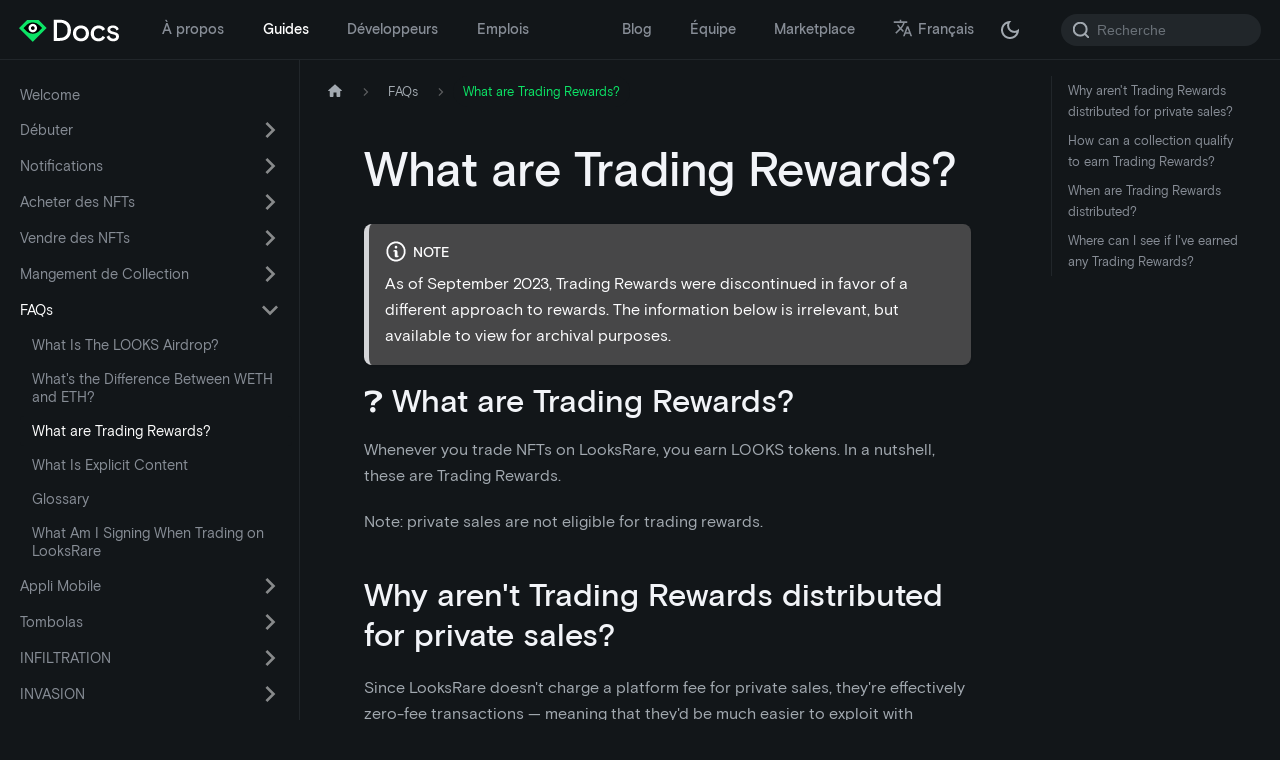

--- FILE ---
content_type: text/html; charset=utf-8
request_url: https://docs.looksrare.org/fr/guides/faqs/what-are-trading-rewards
body_size: 6616
content:
<!doctype html>
<html lang="fr" dir="ltr" class="docs-wrapper docs-doc-page docs-version-current plugin-docs plugin-id-guides docs-doc-id-faqs/what-are-trading-rewards">
<head>
<meta charset="UTF-8">
<meta name="generator" content="Docusaurus v2.4.0">
<title data-rh="true">What are Trading Rewards? | LooksRare Docs</title><meta data-rh="true" name="viewport" content="width=device-width,initial-scale=1"><meta data-rh="true" property="og:image" content="https://docs.looksrare.org/fr/img/logo.png"><meta data-rh="true" name="twitter:image" content="https://docs.looksrare.org/fr/img/logo.png"><meta data-rh="true" property="og:url" content="https://docs.looksrare.org/fr/guides/faqs/what-are-trading-rewards"><meta data-rh="true" name="docusaurus_locale" content="fr"><meta data-rh="true" name="docsearch:language" content="fr"><meta data-rh="true" name="twitter:card" content="summary_large_image"><meta data-rh="true" name="twitter:site" content="@LooksRare"><meta data-rh="true" name="og:title" content="LooksRare Docs"><meta data-rh="true" name="og:description" content="LooksRare Documentation - All you need to know about LooksRare, and more!"><meta data-rh="true" name="og:image" content="img/meta.png"><meta data-rh="true" name="docusaurus_version" content="current"><meta data-rh="true" name="docusaurus_tag" content="docs-guides-current"><meta data-rh="true" name="docsearch:version" content="current"><meta data-rh="true" name="docsearch:docusaurus_tag" content="docs-guides-current"><meta data-rh="true" property="og:title" content="What are Trading Rewards? | LooksRare Docs"><meta data-rh="true" name="description" content="Learn about LooksRare Trading Rewards"><meta data-rh="true" property="og:description" content="Learn about LooksRare Trading Rewards"><link data-rh="true" rel="icon" href="/fr/img/favicon.ico"><link data-rh="true" rel="canonical" href="https://docs.looksrare.org/fr/guides/faqs/what-are-trading-rewards"><link data-rh="true" rel="alternate" href="https://docs.looksrare.org/guides/faqs/what-are-trading-rewards" hreflang="en"><link data-rh="true" rel="alternate" href="https://docs.looksrare.org/fr/guides/faqs/what-are-trading-rewards" hreflang="fr"><link data-rh="true" rel="alternate" href="https://docs.looksrare.org/fil/guides/faqs/what-are-trading-rewards" hreflang="fil"><link data-rh="true" rel="alternate" href="https://docs.looksrare.org/uk/guides/faqs/what-are-trading-rewards" hreflang="uk"><link data-rh="true" rel="alternate" href="https://docs.looksrare.org/th/guides/faqs/what-are-trading-rewards" hreflang="th"><link data-rh="true" rel="alternate" href="https://docs.looksrare.org/es/guides/faqs/what-are-trading-rewards" hreflang="es"><link data-rh="true" rel="alternate" href="https://docs.looksrare.org/pt/guides/faqs/what-are-trading-rewards" hreflang="pt"><link data-rh="true" rel="alternate" href="https://docs.looksrare.org/pt-PT/guides/faqs/what-are-trading-rewards" hreflang="pt-PT"><link data-rh="true" rel="alternate" href="https://docs.looksrare.org/tr/guides/faqs/what-are-trading-rewards" hreflang="tr"><link data-rh="true" rel="alternate" href="https://docs.looksrare.org/vi/guides/faqs/what-are-trading-rewards" hreflang="vi"><link data-rh="true" rel="alternate" href="https://docs.looksrare.org/hi/guides/faqs/what-are-trading-rewards" hreflang="hi"><link data-rh="true" rel="alternate" href="https://docs.looksrare.org/it/guides/faqs/what-are-trading-rewards" hreflang="it"><link data-rh="true" rel="alternate" href="https://docs.looksrare.org/zh-Hans/guides/faqs/what-are-trading-rewards" hreflang="zh-Hans"><link data-rh="true" rel="alternate" href="https://docs.looksrare.org/ja/guides/faqs/what-are-trading-rewards" hreflang="ja"><link data-rh="true" rel="alternate" href="https://docs.looksrare.org/zh-Hant/guides/faqs/what-are-trading-rewards" hreflang="zh-Hant"><link data-rh="true" rel="alternate" href="https://docs.looksrare.org/de/guides/faqs/what-are-trading-rewards" hreflang="de"><link data-rh="true" rel="alternate" href="https://docs.looksrare.org/id/guides/faqs/what-are-trading-rewards" hreflang="id"><link data-rh="true" rel="alternate" href="https://docs.looksrare.org/ru/guides/faqs/what-are-trading-rewards" hreflang="ru"><link data-rh="true" rel="alternate" href="https://docs.looksrare.org/ko/guides/faqs/what-are-trading-rewards" hreflang="ko"><link data-rh="true" rel="alternate" href="https://docs.looksrare.org/guides/faqs/what-are-trading-rewards" hreflang="x-default"><link rel="alternate" type="application/rss+xml" href="/fr/blog/rss.xml" title="LooksRare Docs RSS Feed">
<link rel="alternate" type="application/atom+xml" href="/fr/blog/atom.xml" title="LooksRare Docs Atom Feed">

<link rel="preconnect" href="https://www.google-analytics.com">
<link rel="preconnect" href="https://www.googletagmanager.com">
<script async src="https://www.googletagmanager.com/gtag/js?id=G-CJ93868DNX"></script>
<script>function gtag(){dataLayer.push(arguments)}window.dataLayer=window.dataLayer||[],gtag("js",new Date),gtag("config","G-CJ93868DNX",{anonymize_ip:!0})</script>









<link rel="stylesheet" href="https://fonts.googleapis.com/css?family=Material+Icons">
<link rel="stylesheet" href="https://cdn.jsdelivr.net/npm/katex@0.13.11/dist/katex.min.css" integrity="sha384-Um5gpz1odJg5Z4HAmzPtgZKdTBHZdw8S29IecapCSB31ligYPhHQZMIlWLYQGVoc" crossorigin="anonymous"><link rel="stylesheet" href="/fr/assets/css/styles.7abad661.css">
<link rel="preload" href="/fr/assets/js/runtime~main.b430afb5.js" as="script">
<link rel="preload" href="/fr/assets/js/main.c24257e1.js" as="script">
</head>
<body class="navigation-with-keyboard">
<script>!function(){function t(t){document.documentElement.setAttribute("data-theme",t)}var e=function(){var t=null;try{t=new URLSearchParams(window.location.search).get("docusaurus-theme")}catch(t){}return t}()||function(){var t=null;try{t=localStorage.getItem("theme")}catch(t){}return t}();t(null!==e?e:"dark")}()</script><div id="__docusaurus">
<div role="region" aria-label="Passer au contenu principal"><a class="skipToContent_fXgn" href="#docusaurus_skipToContent_fallback">Passer au contenu principal</a></div><nav aria-label="Principal" class="navbar navbar--fixed-top navbarHideable_m1mJ"><div class="navbar__inner"><div class="navbar__items"><button aria-label="Activer la barre de recherche" aria-expanded="false" class="navbar__toggle clean-btn" type="button"><svg width="30" height="30" viewBox="0 0 30 30" aria-hidden="true"><path stroke="currentColor" stroke-linecap="round" stroke-miterlimit="10" stroke-width="2" d="M4 7h22M4 15h22M4 23h22"></path></svg></button><a class="navbar__brand" href="/fr/"><div class="navbar__logo"><img src="/fr/img/logo.svg" alt="LooksRare" class="themedImage_ToTc themedImage--light_HNdA"><img src="/fr/img/logo_dark.svg" alt="LooksRare" class="themedImage_ToTc themedImage--dark_i4oU"></div></a><a class="navbar__item navbar__link" href="/fr/about/welcome-to-looksrare">À propos</a><a aria-current="page" class="navbar__item navbar__link navbar__link--active" href="/fr/guides/welcome">Guides</a><a class="navbar__item navbar__link" href="/fr/developers/welcome">Développeurs</a><a class="navbar__item navbar__link" href="/fr/about/category/hiring">Emplois</a></div><div class="navbar__items navbar__items--right"><a class="navbar__item navbar__link" href="/fr/blog">Blog</a><a class="navbar__item navbar__link" href="/fr/team">Équipe</a><a href="https://looksrare.org" target="_blank" rel="noopener noreferrer" class="navbar__item navbar__link">Marketplace</a><div class="navbar__item dropdown dropdown--hoverable dropdown--right"><a href="#" aria-haspopup="true" aria-expanded="false" role="button" class="navbar__link"><svg viewBox="0 0 24 24" width="20" height="20" aria-hidden="true" class="iconLanguage_nlXk"><path fill="currentColor" d="M12.87 15.07l-2.54-2.51.03-.03c1.74-1.94 2.98-4.17 3.71-6.53H17V4h-7V2H8v2H1v1.99h11.17C11.5 7.92 10.44 9.75 9 11.35 8.07 10.32 7.3 9.19 6.69 8h-2c.73 1.63 1.73 3.17 2.98 4.56l-5.09 5.02L4 19l5-5 3.11 3.11.76-2.04zM18.5 10h-2L12 22h2l1.12-3h4.75L21 22h2l-4.5-12zm-2.62 7l1.62-4.33L19.12 17h-3.24z"></path></svg>Français</a><ul class="dropdown__menu"><li><a href="/guides/faqs/what-are-trading-rewards" target="_self" rel="noopener noreferrer" class="dropdown__link" lang="en">English</a></li><li><a href="/fr/guides/faqs/what-are-trading-rewards" target="_self" rel="noopener noreferrer" class="dropdown__link dropdown__link--active" lang="fr">Français</a></li><li><a href="/fil/guides/faqs/what-are-trading-rewards" target="_self" rel="noopener noreferrer" class="dropdown__link" lang="fil">Filipino</a></li><li><a href="/uk/guides/faqs/what-are-trading-rewards" target="_self" rel="noopener noreferrer" class="dropdown__link" lang="uk">Українська</a></li><li><a href="/th/guides/faqs/what-are-trading-rewards" target="_self" rel="noopener noreferrer" class="dropdown__link" lang="th">ไทย</a></li><li><a href="/es/guides/faqs/what-are-trading-rewards" target="_self" rel="noopener noreferrer" class="dropdown__link" lang="es">Español</a></li><li><a href="/pt/guides/faqs/what-are-trading-rewards" target="_self" rel="noopener noreferrer" class="dropdown__link" lang="pt">Português</a></li><li><a href="/pt-PT/guides/faqs/what-are-trading-rewards" target="_self" rel="noopener noreferrer" class="dropdown__link" lang="pt-PT">Português europeu</a></li><li><a href="/tr/guides/faqs/what-are-trading-rewards" target="_self" rel="noopener noreferrer" class="dropdown__link" lang="tr">Türkçe</a></li><li><a href="/vi/guides/faqs/what-are-trading-rewards" target="_self" rel="noopener noreferrer" class="dropdown__link" lang="vi">Tiếng Việt</a></li><li><a href="/hi/guides/faqs/what-are-trading-rewards" target="_self" rel="noopener noreferrer" class="dropdown__link" lang="hi">हिन्दी</a></li><li><a href="/it/guides/faqs/what-are-trading-rewards" target="_self" rel="noopener noreferrer" class="dropdown__link" lang="it">Italiano</a></li><li><a href="/zh-Hans/guides/faqs/what-are-trading-rewards" target="_self" rel="noopener noreferrer" class="dropdown__link" lang="zh-Hans">简体中文</a></li><li><a href="/ja/guides/faqs/what-are-trading-rewards" target="_self" rel="noopener noreferrer" class="dropdown__link" lang="ja">日本語</a></li><li><a href="/zh-Hant/guides/faqs/what-are-trading-rewards" target="_self" rel="noopener noreferrer" class="dropdown__link" lang="zh-Hant">繁體中文</a></li><li><a href="/de/guides/faqs/what-are-trading-rewards" target="_self" rel="noopener noreferrer" class="dropdown__link" lang="de">Deutsch</a></li><li><a href="/id/guides/faqs/what-are-trading-rewards" target="_self" rel="noopener noreferrer" class="dropdown__link" lang="id">Indonesia</a></li><li><a href="/ru/guides/faqs/what-are-trading-rewards" target="_self" rel="noopener noreferrer" class="dropdown__link" lang="ru">Русский</a></li><li><a href="/ko/guides/faqs/what-are-trading-rewards" target="_self" rel="noopener noreferrer" class="dropdown__link" lang="ko">한국어</a></li></ul></div><div class="toggle_vylO colorModeToggle_DEke"><button class="clean-btn toggleButton_gllP toggleButtonDisabled_aARS" type="button" disabled="" title="Changer entre mode clair et sombre (actuellement mode sombre)" aria-label="Changer entre mode clair et sombre (actuellement mode sombre)" aria-live="polite"><svg viewBox="0 0 24 24" width="24" height="24" class="lightToggleIcon_pyhR"><path fill="currentColor" d="M12,9c1.65,0,3,1.35,3,3s-1.35,3-3,3s-3-1.35-3-3S10.35,9,12,9 M12,7c-2.76,0-5,2.24-5,5s2.24,5,5,5s5-2.24,5-5 S14.76,7,12,7L12,7z M2,13l2,0c0.55,0,1-0.45,1-1s-0.45-1-1-1l-2,0c-0.55,0-1,0.45-1,1S1.45,13,2,13z M20,13l2,0c0.55,0,1-0.45,1-1 s-0.45-1-1-1l-2,0c-0.55,0-1,0.45-1,1S19.45,13,20,13z M11,2v2c0,0.55,0.45,1,1,1s1-0.45,1-1V2c0-0.55-0.45-1-1-1S11,1.45,11,2z M11,20v2c0,0.55,0.45,1,1,1s1-0.45,1-1v-2c0-0.55-0.45-1-1-1C11.45,19,11,19.45,11,20z M5.99,4.58c-0.39-0.39-1.03-0.39-1.41,0 c-0.39,0.39-0.39,1.03,0,1.41l1.06,1.06c0.39,0.39,1.03,0.39,1.41,0s0.39-1.03,0-1.41L5.99,4.58z M18.36,16.95 c-0.39-0.39-1.03-0.39-1.41,0c-0.39,0.39-0.39,1.03,0,1.41l1.06,1.06c0.39,0.39,1.03,0.39,1.41,0c0.39-0.39,0.39-1.03,0-1.41 L18.36,16.95z M19.42,5.99c0.39-0.39,0.39-1.03,0-1.41c-0.39-0.39-1.03-0.39-1.41,0l-1.06,1.06c-0.39,0.39-0.39,1.03,0,1.41 s1.03,0.39,1.41,0L19.42,5.99z M7.05,18.36c0.39-0.39,0.39-1.03,0-1.41c-0.39-0.39-1.03-0.39-1.41,0l-1.06,1.06 c-0.39,0.39-0.39,1.03,0,1.41s1.03,0.39,1.41,0L7.05,18.36z"></path></svg><svg viewBox="0 0 24 24" width="24" height="24" class="darkToggleIcon_wfgR"><path fill="currentColor" d="M9.37,5.51C9.19,6.15,9.1,6.82,9.1,7.5c0,4.08,3.32,7.4,7.4,7.4c0.68,0,1.35-0.09,1.99-0.27C17.45,17.19,14.93,19,12,19 c-3.86,0-7-3.14-7-7C5,9.07,6.81,6.55,9.37,5.51z M12,3c-4.97,0-9,4.03-9,9s4.03,9,9,9s9-4.03,9-9c0-0.46-0.04-0.92-0.1-1.36 c-0.98,1.37-2.58,2.26-4.4,2.26c-2.98,0-5.4-2.42-5.4-5.4c0-1.81,0.89-3.42,2.26-4.4C12.92,3.04,12.46,3,12,3L12,3z"></path></svg></button></div><div class="searchBox_ZlJk"><div class="navbar__search searchBarContainer_NW3z"><input placeholder="Recherche" aria-label="Search" class="navbar__search-input"><div class="loadingRing_RJI3 searchBarLoadingRing_YnHq"><div></div><div></div><div></div><div></div></div></div></div></div></div><div role="presentation" class="navbar-sidebar__backdrop"></div></nav><div id="docusaurus_skipToContent_fallback" class="main-wrapper mainWrapper_z2l0 docsWrapper_BCFX"><button aria-label="Retourner en haut" class="clean-btn theme-back-to-top-button backToTopButton_sjWU" type="button"></button><div class="docPage__5DB"><aside class="theme-doc-sidebar-container docSidebarContainer_b6E3"><div class="sidebarViewport_Xe31"><div class="sidebar_njMd sidebarWithHideableNavbar_wUlq"><a tabindex="-1" class="sidebarLogo_isFc" href="/fr/"><img src="/fr/img/logo.svg" alt="LooksRare" class="themedImage_ToTc themedImage--light_HNdA"><img src="/fr/img/logo_dark.svg" alt="LooksRare" class="themedImage_ToTc themedImage--dark_i4oU"></a><nav aria-label="Barre latérale des Docs" class="menu thin-scrollbar menu_SIkG"><ul class="theme-doc-sidebar-menu menu__list"><li class="theme-doc-sidebar-item-link theme-doc-sidebar-item-link-level-1 menu__list-item"><a class="menu__link" href="/fr/guides/welcome">Welcome</a></li><li class="theme-doc-sidebar-item-category theme-doc-sidebar-item-category-level-1 menu__list-item menu__list-item--collapsed"><div class="menu__list-item-collapsible"><a class="menu__link menu__link--sublist" aria-expanded="false" href="/fr/guides/category/getting-started">Débuter</a><button aria-label="Activer la catégorie Débuter réductible" type="button" class="clean-btn menu__caret"></button></div></li><li class="theme-doc-sidebar-item-category theme-doc-sidebar-item-category-level-1 menu__list-item menu__list-item--collapsed"><div class="menu__list-item-collapsible"><a class="menu__link menu__link--sublist" aria-expanded="false" href="/fr/guides/category/notifications">Notifications</a><button aria-label="Activer la catégorie Notifications réductible" type="button" class="clean-btn menu__caret"></button></div></li><li class="theme-doc-sidebar-item-category theme-doc-sidebar-item-category-level-1 menu__list-item menu__list-item--collapsed"><div class="menu__list-item-collapsible"><a class="menu__link menu__link--sublist" aria-expanded="false" href="/fr/guides/category/buying-nfts">Acheter des NFTs</a><button aria-label="Activer la catégorie Acheter des NFTs réductible" type="button" class="clean-btn menu__caret"></button></div></li><li class="theme-doc-sidebar-item-category theme-doc-sidebar-item-category-level-1 menu__list-item menu__list-item--collapsed"><div class="menu__list-item-collapsible"><a class="menu__link menu__link--sublist" aria-expanded="false" href="/fr/guides/category/selling-nfts">Vendre des NFTs</a><button aria-label="Activer la catégorie Vendre des NFTs réductible" type="button" class="clean-btn menu__caret"></button></div></li><li class="theme-doc-sidebar-item-category theme-doc-sidebar-item-category-level-1 menu__list-item menu__list-item--collapsed"><div class="menu__list-item-collapsible"><a class="menu__link menu__link--sublist" aria-expanded="false" href="/fr/guides/category/collection-management">Mangement de Collection</a><button aria-label="Activer la catégorie Mangement de Collection réductible" type="button" class="clean-btn menu__caret"></button></div></li><li class="theme-doc-sidebar-item-category theme-doc-sidebar-item-category-level-1 menu__list-item"><div class="menu__list-item-collapsible"><a class="menu__link menu__link--sublist menu__link--active" aria-expanded="true" href="/fr/guides/category/faqs">FAQs</a><button aria-label="Activer la catégorie FAQs réductible" type="button" class="clean-btn menu__caret"></button></div><ul style="display:block;overflow:visible;height:auto" class="menu__list"><li class="theme-doc-sidebar-item-link theme-doc-sidebar-item-link-level-2 menu__list-item"><a class="menu__link" tabindex="0" href="/fr/guides/faqs/what-is-the-looks-airdrop">What Is The LOOKS Airdrop?</a></li><li class="theme-doc-sidebar-item-link theme-doc-sidebar-item-link-level-2 menu__list-item"><a class="menu__link" tabindex="0" href="/fr/guides/faqs/whats-the-difference-between-eth-and-weth">What&#x27;s the Difference Between WETH and ETH?</a></li><li class="theme-doc-sidebar-item-link theme-doc-sidebar-item-link-level-2 menu__list-item"><a class="menu__link menu__link--active" aria-current="page" tabindex="0" href="/fr/guides/faqs/what-are-trading-rewards">What are Trading Rewards?</a></li><li class="theme-doc-sidebar-item-link theme-doc-sidebar-item-link-level-2 menu__list-item"><a class="menu__link" tabindex="0" href="/fr/guides/faqs/what-is-explicit-content">What Is Explicit Content</a></li><li class="theme-doc-sidebar-item-link theme-doc-sidebar-item-link-level-2 menu__list-item"><a class="menu__link" tabindex="0" href="/fr/guides/faqs/glossary">Glossary</a></li><li class="theme-doc-sidebar-item-link theme-doc-sidebar-item-link-level-2 menu__list-item"><a class="menu__link" tabindex="0" href="/fr/guides/faqs/what-am-i-signing-when-trading-on-looksrare">What Am I Signing When Trading on LooksRare</a></li></ul></li><li class="theme-doc-sidebar-item-category theme-doc-sidebar-item-category-level-1 menu__list-item menu__list-item--collapsed"><div class="menu__list-item-collapsible"><a class="menu__link menu__link--sublist" aria-expanded="false" href="/fr/guides/category/mobile-app">Appli Mobile</a><button aria-label="Activer la catégorie Appli Mobile réductible" type="button" class="clean-btn menu__caret"></button></div></li><li class="theme-doc-sidebar-item-category theme-doc-sidebar-item-category-level-1 menu__list-item menu__list-item--collapsed"><div class="menu__list-item-collapsible"><a class="menu__link menu__link--sublist" aria-expanded="false" href="/fr/guides/category/raffles">Tombolas</a><button aria-label="Activer la catégorie Tombolas réductible" type="button" class="clean-btn menu__caret"></button></div></li><li class="theme-doc-sidebar-item-category theme-doc-sidebar-item-category-level-1 menu__list-item menu__list-item--collapsed"><div class="menu__list-item-collapsible"><a class="menu__link menu__link--sublist" aria-expanded="false" href="/fr/guides/category/infiltration">INFILTRATION</a><button aria-label="Activer la catégorie INFILTRATION réductible" type="button" class="clean-btn menu__caret"></button></div></li><li class="theme-doc-sidebar-item-category theme-doc-sidebar-item-category-level-1 menu__list-item menu__list-item--collapsed"><div class="menu__list-item-collapsible"><a class="menu__link menu__link--sublist" aria-expanded="false" href="/fr/guides/category/invasion">INVASION</a><button aria-label="Activer la catégorie INVASION réductible" type="button" class="clean-btn menu__caret"></button></div></li><li class="theme-doc-sidebar-item-category theme-doc-sidebar-item-category-level-1 menu__list-item menu__list-item--collapsed"><div class="menu__list-item-collapsible"><a class="menu__link menu__link--sublist" aria-expanded="false" href="/fr/guides/category/poke-the-bear">Poke the Bear</a><button aria-label="Activer la catégorie Poke the Bear réductible" type="button" class="clean-btn menu__caret"></button></div></li></ul></nav></div></div></aside><main class="docMainContainer_gTbr"><div class="container padding-top--md padding-bottom--lg"><div class="row"><div class="col docItemCol_VOVn"><div class="docItemContainer_Djhp"><article><nav class="theme-doc-breadcrumbs breadcrumbsContainer_Z_bl" aria-label="Raccourcis"><ul class="breadcrumbs" itemscope="" itemtype="https://schema.org/BreadcrumbList"><li class="breadcrumbs__item"><a aria-label="Accueil" class="breadcrumbs__link" href="/fr/"><svg viewBox="0 0 24 24" class="breadcrumbHomeIcon_YNFT"><path d="M10 19v-5h4v5c0 .55.45 1 1 1h3c.55 0 1-.45 1-1v-7h1.7c.46 0 .68-.57.33-.87L12.67 3.6c-.38-.34-.96-.34-1.34 0l-8.36 7.53c-.34.3-.13.87.33.87H5v7c0 .55.45 1 1 1h3c.55 0 1-.45 1-1z" fill="currentColor"></path></svg></a></li><li itemscope="" itemprop="itemListElement" itemtype="https://schema.org/ListItem" class="breadcrumbs__item"><a class="breadcrumbs__link" itemprop="item" href="/fr/guides/category/faqs"><span itemprop="name">FAQs</span></a><meta itemprop="position" content="1"></li><li itemscope="" itemprop="itemListElement" itemtype="https://schema.org/ListItem" class="breadcrumbs__item breadcrumbs__item--active"><span class="breadcrumbs__link" itemprop="name">What are Trading Rewards?</span><meta itemprop="position" content="2"></li></ul></nav><div class="tocCollapsible_ETCw theme-doc-toc-mobile tocMobile_ITEo"><button type="button" class="clean-btn tocCollapsibleButton_TO0P">Sur cette page</button></div><div class="theme-doc-markdown markdown"><header><h1>What are Trading Rewards?</h1></header><div class="theme-admonition theme-admonition-note alert alert--secondary admonition_LlT9"><div class="admonitionHeading_tbUL"><span class="admonitionIcon_kALy"><svg viewBox="0 0 14 16"><path fill-rule="evenodd" d="M6.3 5.69a.942.942 0 0 1-.28-.7c0-.28.09-.52.28-.7.19-.18.42-.28.7-.28.28 0 .52.09.7.28.18.19.28.42.28.7 0 .28-.09.52-.28.7a1 1 0 0 1-.7.3c-.28 0-.52-.11-.7-.3zM8 7.99c-.02-.25-.11-.48-.31-.69-.2-.19-.42-.3-.69-.31H6c-.27.02-.48.13-.69.31-.2.2-.3.44-.31.69h1v3c.02.27.11.5.31.69.2.2.42.31.69.31h1c.27 0 .48-.11.69-.31.2-.19.3-.42.31-.69H8V7.98v.01zM7 2.3c-3.14 0-5.7 2.54-5.7 5.68 0 3.14 2.56 5.7 5.7 5.7s5.7-2.55 5.7-5.7c0-3.15-2.56-5.69-5.7-5.69v.01zM7 .98c3.86 0 7 3.14 7 7s-3.14 7-7 7-7-3.12-7-7 3.14-7 7-7z"></path></svg></span>note</div><div class="admonitionContent_S0QG"><p>As of September 2023, Trading Rewards were discontinued in favor of a different approach to rewards. The information below is irrelevant, but available to view for archival purposes.</p></div></div><h1>❓ What are Trading Rewards?</h1><p>Whenever you trade NFTs on LooksRare, you earn LOOKS tokens. In a nutshell, these are Trading Rewards.</p><p>Note: private sales are not eligible for trading rewards.</p><h2 class="anchor anchorWithHideOnScrollNavbar_WYt5" id="why-arent-trading-rewards-distributed-for-private-sales">Why aren&#x27;t Trading Rewards distributed for private sales?<a href="#why-arent-trading-rewards-distributed-for-private-sales" class="hash-link" aria-label="Lien direct vers Why aren&#x27;t Trading Rewards distributed for private sales?" title="Lien direct vers Why aren&#x27;t Trading Rewards distributed for private sales?">​</a></h2><p>Since LooksRare doesn&#x27;t charge a platform fee for private sales, they&#x27;re effectively zero-fee transactions — meaning that they&#x27;d be much easier to exploit with inauthentic volume.</p><h2 class="anchor anchorWithHideOnScrollNavbar_WYt5" id="how-can-a-collection-qualify-to-earn-trading-rewards">How can a collection qualify to earn Trading Rewards?<a href="#how-can-a-collection-qualify-to-earn-trading-rewards" class="hash-link" aria-label="Lien direct vers How can a collection qualify to earn Trading Rewards?" title="Lien direct vers How can a collection qualify to earn Trading Rewards?">​</a></h2><p>All collections now generate trading rewards. No minimum volume required - you earn LOOKS every time your buy or sell an NFT on LooksRare, from any collection! Again, private sales are the exception.</p><h2 class="anchor anchorWithHideOnScrollNavbar_WYt5" id="when-are-trading-rewards-distributed">When are Trading Rewards distributed?<a href="#when-are-trading-rewards-distributed" class="hash-link" aria-label="Lien direct vers When are Trading Rewards distributed?" title="Lien direct vers When are Trading Rewards distributed?">​</a></h2><p>The previous day’s collected protocol trading fees are earned by LOOKS stakers as rewards. Reward rates are adjusted roughly every 24 hours, based on the past 24 hours’ trading activity.</p><h2 class="anchor anchorWithHideOnScrollNavbar_WYt5" id="where-can-i-see-if-ive-earned-any-trading-rewards">Where can I see if I&#x27;ve earned any Trading Rewards?<a href="#where-can-i-see-if-ive-earned-any-trading-rewards" class="hash-link" aria-label="Lien direct vers Where can I see if I&#x27;ve earned any Trading Rewards?" title="Lien direct vers Where can I see if I&#x27;ve earned any Trading Rewards?">​</a></h2><p>You can check to see if you&#x27;ve earned any trading rewards from LooksRare by visiting <a href="https://looksrare.org/rewards" target="_blank" rel="noopener noreferrer">the Rewards page</a>.</p><p>👉 Learn more about how Trading Rewards work <a href="https://docs.looksrare.org/about/rewards/trading-rewards" target="_blank" rel="noopener noreferrer">here</a>.</p></div><footer class="theme-doc-footer docusaurus-mt-lg"><div class="theme-doc-footer-edit-meta-row row"><div class="col"></div><div class="col lastUpdated_vwxv"><span class="theme-last-updated">Dernière mise à jour le <!-- --> le <b><time datetime="2024-01-11T13:55:38.000Z">11 janv. 2024</time></b> par </span></div></div></footer></article><nav class="pagination-nav docusaurus-mt-lg" aria-label="Navigation sur les pages des Docs"><a class="pagination-nav__link pagination-nav__link--prev" href="/fr/guides/faqs/whats-the-difference-between-eth-and-weth"><div class="pagination-nav__sublabel">Précédent</div><div class="pagination-nav__label">What&#x27;s the Difference Between WETH and ETH?</div></a><a class="pagination-nav__link pagination-nav__link--next" href="/fr/guides/faqs/what-is-explicit-content"><div class="pagination-nav__sublabel">Suivant</div><div class="pagination-nav__label">What Is Explicit Content</div></a></nav></div></div><div class="col col--3"><div class="tableOfContents_bqdL thin-scrollbar theme-doc-toc-desktop"><ul class="table-of-contents table-of-contents__left-border"><li><a href="#why-arent-trading-rewards-distributed-for-private-sales" class="table-of-contents__link toc-highlight">Why aren&#39;t Trading Rewards distributed for private sales?</a></li><li><a href="#how-can-a-collection-qualify-to-earn-trading-rewards" class="table-of-contents__link toc-highlight">How can a collection qualify to earn Trading Rewards?</a></li><li><a href="#when-are-trading-rewards-distributed" class="table-of-contents__link toc-highlight">When are Trading Rewards distributed?</a></li><li><a href="#where-can-i-see-if-ive-earned-any-trading-rewards" class="table-of-contents__link toc-highlight">Where can I see if I&#39;ve earned any Trading Rewards?</a></li></ul></div></div></div></div></main></div></div><div><footer class="footer"><div class="container container-fluid"><div class="row footer__links"><div class="col footer__col"><div class="footer__title">À PROPOS</div><ul class="footer__items clean-list"><li class="footer__item"><a class="footer__link-item" href="/fr/about/welcome-to-looksrare">Bienvenue Sur LooksRare</a></li></ul></div><div class="col footer__col"><div class="footer__title">GUIDES</div><ul class="footer__items clean-list"><li class="footer__item"><a class="footer__link-item" href="/fr/guides/welcome">Bienvenue</a></li></ul></div><div class="col footer__col"><div class="footer__title">DÉVELOPPEURS</div><ul class="footer__items clean-list"><li class="footer__item"><a class="footer__link-item" href="/fr/developers/welcome">Débuter</a></li></ul></div><div class="col footer__col"><div class="footer__title">LIENS</div><ul class="footer__items clean-list"><li class="footer__item"><a href="https://looksrare.org" target="_blank" rel="noopener noreferrer" class="footer__link-item">LooksRare<svg width="13.5" height="13.5" aria-hidden="true" viewBox="0 0 24 24" class="iconExternalLink_nPIU"><path fill="currentColor" d="M21 13v10h-21v-19h12v2h-10v15h17v-8h2zm3-12h-10.988l4.035 4-6.977 7.07 2.828 2.828 6.977-7.07 4.125 4.172v-11z"></path></svg></a></li><li class="footer__item"><a class="footer__link-item" href="/fr/team">Équipe</a></li><li class="footer__item"><a href="https://github.com/LooksRare" target="_blank" rel="noopener noreferrer" class="footer__link-item">Github<svg width="13.5" height="13.5" aria-hidden="true" viewBox="0 0 24 24" class="iconExternalLink_nPIU"><path fill="currentColor" d="M21 13v10h-21v-19h12v2h-10v15h17v-8h2zm3-12h-10.988l4.035 4-6.977 7.07 2.828 2.828 6.977-7.07 4.125 4.172v-11z"></path></svg></a></li><li class="footer__item"><a class="footer__link-item" href="/fr/blog">Blog</a></li></ul></div></div><div class="footer__bottom text--center"><div class="margin-bottom--sm"><a href="https://looksrare.org" rel="noopener noreferrer" class="footerLogoLink_BH7S"><img src="/fr/img/logo_dark.svg" alt="LooksRare Logo" class="themedImage_ToTc themedImage--light_HNdA footer__logo"><img src="/fr/img/logo_dark.svg" alt="LooksRare Logo" class="themedImage_ToTc themedImage--dark_i4oU footer__logo"></a></div><div class="footer__copyright">© 2023 LooksRare. Built with Docusaurus.</div></div></div></footer><div class="social"><a class="social__link padding-horiz--sm padding-vert--md" style="background-color:#2C3850" href="https://github.com/LooksRare"><div class="social__font social__icon"></div><div class="social__title">GitHub</div></a><a class="social__link padding-horiz--sm padding-vert--md" style="background-color:#4B576F" href="https://discord.gg/LooksRare"><div class="social__font social__icon"></div><div class="social__title">Discord</div></a><a class="social__link padding-horiz--sm padding-vert--md" style="background-color:#6A768E" href="https://www.twitter.com/LooksRare/"><div class="social__font social__icon"></div><div class="social__title">Twitter</div></a></div></div></div>
<script src="/fr/assets/js/runtime~main.b430afb5.js"></script>
<script src="/fr/assets/js/main.c24257e1.js"></script>
</body>
</html>

--- FILE ---
content_type: text/css; charset=utf-8
request_url: https://docs.looksrare.org/fr/assets/css/styles.7abad661.css
body_size: 42369
content:
.col,.container{padding:0 var(--ifm-spacing-horizontal);width:100%}.markdown>h2,.markdown>h3,.markdown>h4,.markdown>h5,.markdown>h6{margin-bottom:calc(var(--ifm-heading-vertical-rhythm-bottom)*var(--ifm-leading))}.markdown li,body{word-wrap:break-word}body,ol ol,ol ul,ul ol,ul ul{margin:0}pre,table{overflow:auto}blockquote,pre{margin:0 0 var(--ifm-spacing-vertical)}.breadcrumbs__link,.button{transition-timing-function:var(--ifm-transition-timing-default)}.button,code{vertical-align:middle}.button--outline.button--active,.button--outline:active,.button--outline:hover,:root{--ifm-button-color:var(--ifm-font-color-base-inverse)}.menu__link:hover,a{transition:color var(--ifm-transition-fast) var(--ifm-transition-timing-default)}.navbar--dark,:root{--ifm-navbar-link-hover-color:var(--ifm-color-primary)}.menu,.navbar-sidebar{overflow-x:hidden}:root,html[data-theme=dark]{--ifm-color-emphasis-500:var(--ifm-color-gray-500)}:root .DocSearch,html[data-theme=dark] .DocSearch{--docsearch-text-color:var(--ifm-color-content);--docsearch-modal-background:var(--ifm-background-surface-color);--docsearch-modal-shadow:none;--docsearch-searchbox-background:#0000;--docsearch-searchbox-focus-background:#0000;--docsearch-hit-color:var(--ifm-menu-color-active);--docsearch-hit-shadow:none;--docsearch-hit-background:none;--docsearch-key-gradient:none;--docsearch-key-shadow:none;--docsearch-footer-background:none;--docsearch-footer-shadow:none;--docsearch-muted-color:var(--ifm-color-emphasis-400)}.toggleButton_gllP,html{-webkit-tap-highlight-color:transparent}.clean-list,.containsTaskList_mC6p,.details_lb9f>summary,.dropdown__menu,.menu__list{list-style:none}:root{--ifm-color-scheme:light;--ifm-dark-value:10%;--ifm-darker-value:15%;--ifm-darkest-value:30%;--ifm-light-value:15%;--ifm-lighter-value:30%;--ifm-lightest-value:50%;--ifm-contrast-background-value:90%;--ifm-contrast-foreground-value:70%;--ifm-contrast-background-dark-value:70%;--ifm-contrast-foreground-dark-value:90%;--ifm-color-primary:#3578e5;--ifm-color-secondary:#ebedf0;--ifm-color-success:#00a400;--ifm-color-info:#54c7ec;--ifm-color-warning:#ffba00;--ifm-color-danger:#fa383e;--ifm-color-primary-dark:#306cce;--ifm-color-primary-darker:#2d66c3;--ifm-color-primary-darkest:#2554a0;--ifm-color-primary-light:#538ce9;--ifm-color-primary-lighter:#72a1ed;--ifm-color-primary-lightest:#9abcf2;--ifm-color-primary-contrast-background:#ebf2fc;--ifm-color-primary-contrast-foreground:#102445;--ifm-color-secondary-dark:#d4d5d8;--ifm-color-secondary-darker:#c8c9cc;--ifm-color-secondary-darkest:#a4a6a8;--ifm-color-secondary-light:#eef0f2;--ifm-color-secondary-lighter:#f1f2f5;--ifm-color-secondary-lightest:#f5f6f8;--ifm-color-secondary-contrast-background:#fdfdfe;--ifm-color-secondary-contrast-foreground:#474748;--ifm-color-success-dark:#009400;--ifm-color-success-darker:#008b00;--ifm-color-success-darkest:#007300;--ifm-color-success-light:#26b226;--ifm-color-success-lighter:#4dbf4d;--ifm-color-success-lightest:#80d280;--ifm-color-success-contrast-background:#e6f6e6;--ifm-color-success-contrast-foreground:#003100;--ifm-color-info-dark:#4cb3d4;--ifm-color-info-darker:#47a9c9;--ifm-color-info-darkest:#3b8ba5;--ifm-color-info-light:#6ecfef;--ifm-color-info-lighter:#87d8f2;--ifm-color-info-lightest:#aae3f6;--ifm-color-info-contrast-background:#eef9fd;--ifm-color-info-contrast-foreground:#193c47;--ifm-color-warning-dark:#e6a700;--ifm-color-warning-darker:#d99e00;--ifm-color-warning-darkest:#b38200;--ifm-color-warning-light:#ffc426;--ifm-color-warning-lighter:#ffcf4d;--ifm-color-warning-lightest:#ffdd80;--ifm-color-warning-contrast-background:#fff8e6;--ifm-color-warning-contrast-foreground:#4d3800;--ifm-color-danger-dark:#e13238;--ifm-color-danger-darker:#d53035;--ifm-color-danger-darkest:#af272b;--ifm-color-danger-light:#fb565b;--ifm-color-danger-lighter:#fb7478;--ifm-color-danger-lightest:#fd9c9f;--ifm-color-danger-contrast-background:#ffebec;--ifm-color-danger-contrast-foreground:#4b1113;--ifm-color-white:#fff;--ifm-color-black:#000;--ifm-color-gray-0:var(--ifm-color-white);--ifm-color-gray-100:#f5f6f7;--ifm-color-gray-200:#ebedf0;--ifm-color-gray-300:#dadde1;--ifm-color-gray-400:#ccd0d5;--ifm-color-gray-500:#bec3c9;--ifm-color-gray-600:#8d949e;--ifm-color-gray-700:#606770;--ifm-color-gray-800:#444950;--ifm-color-gray-900:#1c1e21;--ifm-color-gray-1000:var(--ifm-color-black);--ifm-color-emphasis-0:var(--ifm-color-gray-0);--ifm-color-emphasis-100:var(--ifm-color-gray-100);--ifm-color-emphasis-200:var(--ifm-color-gray-200);--ifm-color-emphasis-300:var(--ifm-color-gray-300);--ifm-color-emphasis-400:var(--ifm-color-gray-400);--ifm-color-emphasis-600:var(--ifm-color-gray-600);--ifm-color-emphasis-700:var(--ifm-color-gray-700);--ifm-color-emphasis-800:var(--ifm-color-gray-800);--ifm-color-emphasis-900:var(--ifm-color-gray-900);--ifm-color-emphasis-1000:var(--ifm-color-gray-1000);--ifm-color-content:var(--ifm-color-emphasis-900);--ifm-color-content-inverse:var(--ifm-color-emphasis-0);--ifm-color-content-secondary:#525860;--ifm-background-color:#0000;--ifm-background-surface-color:var(--ifm-color-content-inverse);--ifm-global-radius:0.4rem;--ifm-hover-overlay:#0000000d;--ifm-font-color-base:var(--ifm-color-content);--ifm-font-color-base-inverse:var(--ifm-color-content-inverse);--ifm-font-color-secondary:var(--ifm-color-content-secondary);--ifm-font-family-base:system-ui,-apple-system,Segoe UI,Roboto,Ubuntu,Cantarell,Noto Sans,sans-serif,BlinkMacSystemFont,"Segoe UI",Helvetica,Arial,sans-serif,"Apple Color Emoji","Segoe UI Emoji","Segoe UI Symbol";--ifm-font-family-monospace:SFMono-Regular,Menlo,Monaco,Consolas,"Liberation Mono","Courier New",monospace;--ifm-font-size-base:100%;--ifm-font-weight-light:300;--ifm-font-weight-normal:400;--ifm-font-weight-semibold:500;--ifm-font-weight-bold:700;--ifm-font-weight-base:var(--ifm-font-weight-normal);--ifm-line-height-base:1.65;--ifm-global-spacing:1rem;--ifm-spacing-vertical:var(--ifm-global-spacing);--ifm-spacing-horizontal:var(--ifm-global-spacing);--ifm-transition-fast:200ms;--ifm-transition-slow:400ms;--ifm-transition-timing-default:cubic-bezier(0.08,0.52,0.52,1);--ifm-global-shadow-lw:0 1px 2px 0 #0000001a;--ifm-global-shadow-md:0 5px 40px #0003;--ifm-global-shadow-tl:0 12px 28px 0 #0003,0 2px 4px 0 #0000001a;--ifm-z-index-dropdown:100;--ifm-z-index-fixed:200;--ifm-z-index-overlay:400;--ifm-container-width:1140px;--ifm-container-width-xl:1320px;--ifm-code-background:#f6f7f8;--ifm-code-border-radius:var(--ifm-global-radius);--ifm-code-font-size:90%;--ifm-code-padding-horizontal:0.1rem;--ifm-code-padding-vertical:0.1rem;--ifm-pre-background:var(--ifm-code-background);--ifm-pre-border-radius:var(--ifm-code-border-radius);--ifm-pre-color:inherit;--ifm-pre-line-height:1.45;--ifm-pre-padding:1rem;--ifm-heading-color:inherit;--ifm-heading-margin-top:0;--ifm-heading-margin-bottom:var(--ifm-spacing-vertical);--ifm-heading-font-family:var(--ifm-font-family-base);--ifm-heading-font-weight:var(--ifm-font-weight-bold);--ifm-heading-line-height:1.25;--ifm-h1-font-size:2rem;--ifm-h2-font-size:1.5rem;--ifm-h3-font-size:1.25rem;--ifm-h4-font-size:1rem;--ifm-h5-font-size:0.875rem;--ifm-h6-font-size:0.85rem;--ifm-image-alignment-padding:1.25rem;--ifm-leading-desktop:1.25;--ifm-leading:calc(var(--ifm-leading-desktop)*1rem);--ifm-list-left-padding:2rem;--ifm-list-margin:1rem;--ifm-list-item-margin:0.25rem;--ifm-list-paragraph-margin:1rem;--ifm-table-cell-padding:0.75rem;--ifm-table-background:#0000;--ifm-table-stripe-background:#00000008;--ifm-table-border-width:1px;--ifm-table-border-color:var(--ifm-color-emphasis-300);--ifm-table-head-background:inherit;--ifm-table-head-color:inherit;--ifm-table-head-font-weight:var(--ifm-font-weight-bold);--ifm-table-cell-color:inherit;--ifm-link-color:var(--ifm-color-primary);--ifm-link-decoration:none;--ifm-link-hover-color:var(--ifm-link-color);--ifm-paragraph-margin-bottom:var(--ifm-leading);--ifm-blockquote-font-size:var(--ifm-font-size-base);--ifm-blockquote-border-left-width:2px;--ifm-blockquote-padding-horizontal:var(--ifm-spacing-horizontal);--ifm-blockquote-padding-vertical:0;--ifm-blockquote-shadow:none;--ifm-blockquote-color:var(--ifm-color-emphasis-800);--ifm-blockquote-border-color:var(--ifm-color-emphasis-300);--ifm-hr-background-color:var(--ifm-color-emphasis-500);--ifm-hr-height:1px;--ifm-hr-margin-vertical:1.5rem;--ifm-scrollbar-size:7px;--ifm-scrollbar-track-background-color:#f1f1f1;--ifm-scrollbar-thumb-background-color:silver;--ifm-scrollbar-thumb-hover-background-color:#a7a7a7;--ifm-alert-background-color:inherit;--ifm-alert-border-color:inherit;--ifm-alert-border-radius:var(--ifm-global-radius);--ifm-alert-border-width:0px;--ifm-alert-border-left-width:5px;--ifm-alert-color:var(--ifm-font-color-base);--ifm-alert-padding-horizontal:var(--ifm-spacing-horizontal);--ifm-alert-padding-vertical:var(--ifm-spacing-vertical);--ifm-alert-shadow:var(--ifm-global-shadow-lw);--ifm-avatar-intro-margin:1rem;--ifm-avatar-intro-alignment:inherit;--ifm-avatar-photo-size:3rem;--ifm-badge-background-color:inherit;--ifm-badge-border-color:inherit;--ifm-badge-border-radius:var(--ifm-global-radius);--ifm-badge-border-width:var(--ifm-global-border-width);--ifm-badge-color:var(--ifm-color-white);--ifm-badge-padding-horizontal:calc(var(--ifm-spacing-horizontal)*0.5);--ifm-badge-padding-vertical:calc(var(--ifm-spacing-vertical)*0.25);--ifm-breadcrumb-border-radius:1.5rem;--ifm-breadcrumb-spacing:0.5rem;--ifm-breadcrumb-color-active:var(--ifm-color-primary);--ifm-breadcrumb-item-background-active:var(--ifm-hover-overlay);--ifm-breadcrumb-padding-horizontal:0.8rem;--ifm-breadcrumb-padding-vertical:0.4rem;--ifm-breadcrumb-size-multiplier:1;--ifm-breadcrumb-separator:url('data:image/svg+xml;utf8,<svg xmlns="http://www.w3.org/2000/svg" x="0px" y="0px" viewBox="0 0 256 256"><g><g><polygon points="79.093,0 48.907,30.187 146.72,128 48.907,225.813 79.093,256 207.093,128"/></g></g><g></g><g></g><g></g><g></g><g></g><g></g><g></g><g></g><g></g><g></g><g></g><g></g><g></g><g></g><g></g></svg>');--ifm-breadcrumb-separator-filter:none;--ifm-breadcrumb-separator-size:0.5rem;--ifm-breadcrumb-separator-size-multiplier:1.25;--ifm-button-background-color:inherit;--ifm-button-border-color:var(--ifm-button-background-color);--ifm-button-border-width:var(--ifm-global-border-width);--ifm-button-font-weight:var(--ifm-font-weight-bold);--ifm-button-padding-horizontal:1.5rem;--ifm-button-padding-vertical:0.375rem;--ifm-button-size-multiplier:1;--ifm-button-transition-duration:var(--ifm-transition-fast);--ifm-button-border-radius:calc(var(--ifm-global-radius)*var(--ifm-button-size-multiplier));--ifm-button-group-spacing:2px;--ifm-card-background-color:var(--ifm-background-surface-color);--ifm-card-border-radius:calc(var(--ifm-global-radius)*2);--ifm-card-horizontal-spacing:var(--ifm-global-spacing);--ifm-card-vertical-spacing:var(--ifm-global-spacing);--ifm-toc-border-color:var(--ifm-color-emphasis-300);--ifm-toc-link-color:var(--ifm-color-content-secondary);--ifm-toc-padding-vertical:0.5rem;--ifm-toc-padding-horizontal:0.5rem;--ifm-dropdown-background-color:var(--ifm-background-surface-color);--ifm-dropdown-font-weight:var(--ifm-font-weight-semibold);--ifm-dropdown-link-color:var(--ifm-font-color-base);--ifm-dropdown-hover-background-color:var(--ifm-hover-overlay);--ifm-footer-background-color:var(--ifm-color-emphasis-100);--ifm-footer-color:inherit;--ifm-footer-link-color:var(--ifm-color-emphasis-700);--ifm-footer-link-hover-color:var(--ifm-color-primary);--ifm-footer-link-horizontal-spacing:0.5rem;--ifm-footer-padding-horizontal:calc(var(--ifm-spacing-horizontal)*2);--ifm-footer-padding-vertical:calc(var(--ifm-spacing-vertical)*2);--ifm-footer-title-color:inherit;--ifm-footer-logo-max-width:min(30rem,90vw);--ifm-hero-background-color:var(--ifm-background-surface-color);--ifm-hero-text-color:var(--ifm-color-emphasis-800);--ifm-menu-color:var(--ifm-color-emphasis-700);--ifm-menu-color-active:var(--ifm-color-primary);--ifm-menu-color-background-active:var(--ifm-hover-overlay);--ifm-menu-color-background-hover:var(--ifm-hover-overlay);--ifm-menu-link-padding-horizontal:0.75rem;--ifm-menu-link-padding-vertical:0.375rem;--ifm-menu-link-sublist-icon:url('data:image/svg+xml;utf8,<svg xmlns="http://www.w3.org/2000/svg" width="16px" height="16px" viewBox="0 0 24 24"><path fill="rgba(0,0,0,0.5)" d="M7.41 15.41L12 10.83l4.59 4.58L18 14l-6-6-6 6z"></path></svg>');--ifm-menu-link-sublist-icon-filter:none;--ifm-navbar-background-color:var(--ifm-background-surface-color);--ifm-navbar-height:3.75rem;--ifm-navbar-item-padding-horizontal:0.75rem;--ifm-navbar-item-padding-vertical:0.25rem;--ifm-navbar-link-color:var(--ifm-font-color-base);--ifm-navbar-link-active-color:var(--ifm-link-color);--ifm-navbar-padding-horizontal:var(--ifm-spacing-horizontal);--ifm-navbar-padding-vertical:calc(var(--ifm-spacing-vertical)*0.5);--ifm-navbar-shadow:var(--ifm-global-shadow-lw);--ifm-navbar-search-input-background-color:var(--ifm-color-emphasis-200);--ifm-navbar-search-input-color:var(--ifm-color-emphasis-800);--ifm-navbar-search-input-placeholder-color:var(--ifm-color-emphasis-500);--ifm-navbar-search-input-icon:url('data:image/svg+xml;utf8,<svg fill="currentColor" xmlns="http://www.w3.org/2000/svg" viewBox="0 0 16 16" height="16px" width="16px"><path d="M6.02945,10.20327a4.17382,4.17382,0,1,1,4.17382-4.17382A4.15609,4.15609,0,0,1,6.02945,10.20327Zm9.69195,4.2199L10.8989,9.59979A5.88021,5.88021,0,0,0,12.058,6.02856,6.00467,6.00467,0,1,0,9.59979,10.8989l4.82338,4.82338a.89729.89729,0,0,0,1.29912,0,.89749.89749,0,0,0-.00087-1.29909Z" /></svg>');--ifm-navbar-sidebar-width:83vw;--ifm-pagination-border-radius:var(--ifm-global-radius);--ifm-pagination-color-active:var(--ifm-color-primary);--ifm-pagination-font-size:1rem;--ifm-pagination-item-active-background:var(--ifm-hover-overlay);--ifm-pagination-page-spacing:0.2em;--ifm-pagination-padding-horizontal:calc(var(--ifm-spacing-horizontal)*1);--ifm-pagination-padding-vertical:calc(var(--ifm-spacing-vertical)*0.25);--ifm-pagination-nav-border-radius:var(--ifm-global-radius);--ifm-pagination-nav-color-hover:var(--ifm-color-primary);--ifm-pills-color-active:var(--ifm-color-primary);--ifm-pills-color-background-active:var(--ifm-hover-overlay);--ifm-pills-spacing:0.125rem;--ifm-tabs-color:var(--ifm-font-color-secondary);--ifm-tabs-color-active:var(--ifm-color-primary);--ifm-tabs-color-active-border:var(--ifm-tabs-color-active);--ifm-tabs-padding-horizontal:1rem;--ifm-tabs-padding-vertical:1rem}.badge--danger,.badge--info,.badge--primary,.badge--secondary,.badge--success,.badge--warning{--ifm-badge-border-color:var(--ifm-badge-background-color)}.button--link,.button--outline{--ifm-button-background-color:#0000}:root,html[data-theme=dark]{--ifm-toc-border-color:var(--ifm-color-emphasis-200)}*{box-sizing:border-box;scrollbar-color:var(--ifm-scrollbar-thumb-background-color) var(--ifm-scrollbar-track-background-color)}html{-webkit-font-smoothing:antialiased;-webkit-text-size-adjust:100%;text-size-adjust:100%;background-color:var(--ifm-background-color);color:var(--ifm-font-color-base);color-scheme:var(--ifm-color-scheme);font:var(--ifm-font-size-base)/var(--ifm-line-height-base) var(--ifm-font-family-base);text-rendering:optimizelegibility}iframe{border:0;color-scheme:auto}.container{margin:0 auto;max-width:var(--ifm-container-width)}.container--fluid{max-width:inherit}.row{display:flex;flex-wrap:wrap;margin:0 calc(var(--ifm-spacing-horizontal)*-1)}.list_eTzJ article:last-child,.margin-bottom--none,.margin-vert--none,.markdown>:last-child{margin-bottom:0!important}.margin-top--none,.margin-vert--none,.tabItem_LNqP{margin-top:0!important}.row--no-gutters{margin-left:0;margin-right:0}.margin-horiz--none,.margin-right--none{margin-right:0!important}.row--no-gutters>.col{padding-left:0;padding-right:0}.row--align-top{align-items:flex-start}.row--align-bottom{align-items:flex-end}.menuExternalLink_NmtK,.row--align-center{align-items:center}.row--align-stretch{align-items:stretch}.row--align-baseline{align-items:baseline}.col{--ifm-col-width:100%;flex:1 0;margin-left:0;max-width:var(--ifm-col-width)}.padding-bottom--none,.padding-vert--none{padding-bottom:0!important}.padding-top--none,.padding-vert--none{padding-top:0!important}.padding-horiz--none,.padding-left--none{padding-left:0!important}.padding-horiz--none,.padding-right--none{padding-right:0!important}.col[class*=col--]{flex:0 0 var(--ifm-col-width)}.col--1{--ifm-col-width:8.33333%}.col--offset-1{margin-left:8.33333%}.col--2{--ifm-col-width:16.66667%}.col--offset-2{margin-left:16.66667%}.col--3{--ifm-col-width:25%}.col--offset-3{margin-left:25%}.col--4{--ifm-col-width:33.33333%}.col--offset-4{margin-left:33.33333%}.col--5{--ifm-col-width:41.66667%}.col--offset-5{margin-left:41.66667%}.col--6{--ifm-col-width:50%}.col--offset-6{margin-left:50%}.col--7{--ifm-col-width:58.33333%}.col--offset-7{margin-left:58.33333%}.col--8{--ifm-col-width:66.66667%}.col--offset-8{margin-left:66.66667%}.col--9{--ifm-col-width:75%}.col--offset-9{margin-left:75%}.col--10{--ifm-col-width:83.33333%}.col--offset-10{margin-left:83.33333%}.col--11{--ifm-col-width:91.66667%}.col--offset-11{margin-left:91.66667%}.col--12{--ifm-col-width:100%}.col--offset-12{margin-left:100%}.margin-horiz--none,.margin-left--none{margin-left:0!important}.margin--none{margin:0!important}.margin-bottom--xs,.margin-vert--xs{margin-bottom:.25rem!important}.margin-top--xs,.margin-vert--xs{margin-top:.25rem!important}.margin-horiz--xs,.margin-left--xs{margin-left:.25rem!important}.margin-horiz--xs,.margin-right--xs{margin-right:.25rem!important}.margin--xs{margin:.25rem!important}.margin-bottom--sm,.margin-vert--sm{margin-bottom:.5rem!important}.margin-top--sm,.margin-vert--sm{margin-top:.5rem!important}.margin-horiz--sm,.margin-left--sm{margin-left:.5rem!important}.margin-horiz--sm,.margin-right--sm{margin-right:.5rem!important}.margin--sm{margin:.5rem!important}.margin-bottom--md,.margin-vert--md{margin-bottom:1rem!important}.margin-top--md,.margin-vert--md{margin-top:1rem!important}.margin-horiz--md,.margin-left--md{margin-left:1rem!important}.margin-horiz--md,.margin-right--md{margin-right:1rem!important}.margin--md{margin:1rem!important}.margin-bottom--lg,.margin-vert--lg{margin-bottom:2rem!important}.margin-top--lg,.margin-vert--lg{margin-top:2rem!important}.margin-horiz--lg,.margin-left--lg{margin-left:2rem!important}.margin-horiz--lg,.margin-right--lg{margin-right:2rem!important}.margin--lg{margin:2rem!important}.margin-bottom--xl,.margin-vert--xl{margin-bottom:5rem!important}.margin-top--xl,.margin-vert--xl{margin-top:5rem!important}.margin-horiz--xl,.margin-left--xl{margin-left:5rem!important}.margin-horiz--xl,.margin-right--xl{margin-right:5rem!important}.margin--xl{margin:5rem!important}.padding--none{padding:0!important}.padding-bottom--xs,.padding-vert--xs{padding-bottom:.25rem!important}.padding-top--xs,.padding-vert--xs{padding-top:.25rem!important}.padding-horiz--xs,.padding-left--xs{padding-left:.25rem!important}.padding-horiz--xs,.padding-right--xs{padding-right:.25rem!important}.padding--xs{padding:.25rem!important}.padding-bottom--sm,.padding-vert--sm{padding-bottom:.5rem!important}.padding-top--sm,.padding-vert--sm{padding-top:.5rem!important}.padding-horiz--sm,.padding-left--sm{padding-left:.5rem!important}.padding-horiz--sm,.padding-right--sm{padding-right:.5rem!important}.padding--sm{padding:.5rem!important}.padding-bottom--md,.padding-vert--md{padding-bottom:1rem!important}.padding-top--md,.padding-vert--md{padding-top:1rem!important}.padding-horiz--md,.padding-left--md{padding-left:1rem!important}.padding-horiz--md,.padding-right--md{padding-right:1rem!important}.padding--md{padding:1rem!important}.padding-bottom--lg,.padding-vert--lg{padding-bottom:2rem!important}.padding-top--lg,.padding-vert--lg{padding-top:2rem!important}.padding-horiz--lg,.padding-left--lg{padding-left:2rem!important}.padding-horiz--lg,.padding-right--lg{padding-right:2rem!important}.padding--lg{padding:2rem!important}.padding-bottom--xl,.padding-vert--xl{padding-bottom:5rem!important}.padding-top--xl,.padding-vert--xl{padding-top:5rem!important}.padding-horiz--xl,.padding-left--xl{padding-left:5rem!important}.padding-horiz--xl,.padding-right--xl{padding-right:5rem!important}.padding--xl{padding:5rem!important}code{background-color:var(--ifm-code-background);border:.1rem solid #0000001a;border-radius:var(--ifm-code-border-radius);font-family:var(--ifm-font-family-monospace);font-size:var(--ifm-code-font-size);padding:var(--ifm-code-padding-vertical) var(--ifm-code-padding-horizontal)}a code{color:inherit}pre{background-color:var(--ifm-pre-background);border-radius:var(--ifm-pre-border-radius);color:var(--ifm-pre-color);font:var(--ifm-code-font-size)/var(--ifm-pre-line-height) var(--ifm-font-family-monospace);padding:var(--ifm-pre-padding)}pre code{background-color:initial;border:none;font-size:100%;line-height:inherit;padding:0}kbd{background-color:var(--ifm-color-emphasis-0);border:1px solid var(--ifm-color-emphasis-400);border-radius:.2rem;box-shadow:inset 0 -1px 0 var(--ifm-color-emphasis-400);color:var(--ifm-color-emphasis-800);font:80% var(--ifm-font-family-monospace);padding:.15rem .3rem}h1,h2,h3,h4,h5,h6{color:var(--ifm-heading-color);font-family:var(--ifm-heading-font-family);font-weight:var(--ifm-heading-font-weight);line-height:var(--ifm-heading-line-height);margin:var(--ifm-heading-margin-top) 0 var(--ifm-heading-margin-bottom) 0}h1{font-size:var(--ifm-h1-font-size)}h2{font-size:var(--ifm-h2-font-size)}h3{font-size:var(--ifm-h3-font-size)}h4{font-size:var(--ifm-h4-font-size)}h5{font-size:var(--ifm-h5-font-size)}h6{font-size:var(--ifm-h6-font-size)}img{max-width:100%}img[align=right]{padding-left:var(--image-alignment-padding)}img[align=left]{padding-right:var(--image-alignment-padding)}.markdown:after,.markdown:before{content:"";display:table}.markdown:after{clear:both}.markdown h1:first-child{--ifm-h1-font-size:3rem;margin-bottom:calc(var(--ifm-h1-vertical-rhythm-bottom)*var(--ifm-leading))}.markdown>h2{--ifm-h2-font-size:2rem;margin-top:calc(var(--ifm-h2-vertical-rhythm-top)*var(--ifm-leading))}.markdown>h3{--ifm-h3-font-size:1.5rem;margin-top:calc(var(--ifm-h3-vertical-rhythm-top)*var(--ifm-leading))}.markdown>h4,.markdown>h5,.markdown>h6{margin-top:calc(var(--ifm-heading-vertical-rhythm-top)*var(--ifm-leading))}.markdown>p,.markdown>pre,.markdown>ul,.tabList__CuJ{margin-bottom:var(--ifm-leading)}.markdown li>p{margin-top:var(--ifm-list-paragraph-margin)}.markdown li+li{margin-top:var(--ifm-list-item-margin)}ol,ul{margin:0 0 var(--ifm-list-margin);padding-left:var(--ifm-list-left-padding)}ol ol,ul ol{list-style-type:lower-roman}ol ol ol,ol ul ol,ul ol ol,ul ul ol{list-style-type:lower-alpha}table{border-collapse:collapse;display:block;margin-bottom:var(--ifm-spacing-vertical)}table thead tr{border-bottom:2px solid var(--ifm-table-border-color)}table thead,table tr:nth-child(2n){background-color:var(--ifm-table-stripe-background)}table tr{background-color:var(--ifm-table-background);border-top:var(--ifm-table-border-width) solid var(--ifm-table-border-color)}table td,table th{border:var(--ifm-table-border-width) solid var(--ifm-table-border-color);padding:var(--ifm-table-cell-padding)}table th{background-color:var(--ifm-table-head-background);color:var(--ifm-table-head-color);font-weight:var(--ifm-table-head-font-weight)}table td{color:var(--ifm-table-cell-color)}strong{font-weight:var(--ifm-font-weight-bold)}a{color:var(--ifm-link-color);text-decoration:var(--ifm-link-decoration)}a:hover{color:var(--ifm-link-hover-color);text-decoration:var(--ifm-link-hover-decoration)}.button:hover,.text--no-decoration,.text--no-decoration:hover,a:not([href]){text-decoration:none}p{margin:0 0 var(--ifm-paragraph-margin-bottom)}blockquote{border-left:var(--ifm-blockquote-border-left-width) solid var(--ifm-blockquote-border-color);box-shadow:var(--ifm-blockquote-shadow);color:var(--ifm-blockquote-color);font-size:var(--ifm-blockquote-font-size);padding:var(--ifm-blockquote-padding-vertical) var(--ifm-blockquote-padding-horizontal)}blockquote>:first-child{margin-top:0}blockquote>:last-child{margin-bottom:0}hr{background-color:var(--ifm-hr-background-color);border:0;height:var(--ifm-hr-height);margin:var(--ifm-hr-margin-vertical) 0}.shadow--lw{box-shadow:var(--ifm-global-shadow-lw)!important}.shadow--md{box-shadow:var(--ifm-global-shadow-md)!important}.shadow--tl{box-shadow:var(--ifm-global-shadow-tl)!important}.text--primary,.wordWrapButtonEnabled_EoeP .wordWrapButtonIcon_Bwma{color:var(--ifm-color-primary)}.text--secondary{color:var(--ifm-color-secondary)}.text--success{color:var(--ifm-color-success)}.text--info{color:var(--ifm-color-info)}.text--warning{color:var(--ifm-color-warning)}.text--danger{color:var(--ifm-color-danger)}.text--center{text-align:center}.text--left{text-align:left}.text--justify{text-align:justify}.text--right{text-align:right}.text--capitalize{text-transform:capitalize}.text--lowercase{text-transform:lowercase}.admonitionHeading_tbUL,.alert__heading,.text--uppercase{text-transform:uppercase}.text--light{font-weight:var(--ifm-font-weight-light)}.text--normal{font-weight:var(--ifm-font-weight-normal)}.text--semibold{font-weight:var(--ifm-font-weight-semibold)}.text--bold{font-weight:var(--ifm-font-weight-bold)}.text--italic{font-style:italic}.text--truncate{overflow:hidden;text-overflow:ellipsis;white-space:nowrap}.text--break{word-wrap:break-word!important;word-break:break-word!important}.clean-btn{background:none;border:none;color:inherit;cursor:pointer;font-family:inherit;padding:0}.alert,.alert .close{color:var(--ifm-alert-foreground-color)}.clean-list{padding-left:0}.alert--primary{--ifm-alert-background-color:var(--ifm-color-primary-contrast-background);--ifm-alert-background-color-highlight:#3578e526;--ifm-alert-foreground-color:var(--ifm-color-primary-contrast-foreground);--ifm-alert-border-color:var(--ifm-color-primary-dark)}.alert--secondary{--ifm-alert-background-color:var(--ifm-color-secondary-contrast-background);--ifm-alert-background-color-highlight:#ebedf026;--ifm-alert-foreground-color:var(--ifm-color-secondary-contrast-foreground);--ifm-alert-border-color:var(--ifm-color-secondary-dark)}.alert--success{--ifm-alert-background-color:var(--ifm-color-success-contrast-background);--ifm-alert-background-color-highlight:#00a40026;--ifm-alert-foreground-color:var(--ifm-color-success-contrast-foreground);--ifm-alert-border-color:var(--ifm-color-success-dark)}.alert--info{--ifm-alert-background-color:var(--ifm-color-info-contrast-background);--ifm-alert-background-color-highlight:#54c7ec26;--ifm-alert-foreground-color:var(--ifm-color-info-contrast-foreground);--ifm-alert-border-color:var(--ifm-color-info-dark)}.alert--warning{--ifm-alert-background-color:var(--ifm-color-warning-contrast-background);--ifm-alert-background-color-highlight:#ffba0026;--ifm-alert-foreground-color:var(--ifm-color-warning-contrast-foreground);--ifm-alert-border-color:var(--ifm-color-warning-dark)}.alert--danger{--ifm-alert-background-color:var(--ifm-color-danger-contrast-background);--ifm-alert-background-color-highlight:#fa383e26;--ifm-alert-foreground-color:var(--ifm-color-danger-contrast-foreground);--ifm-alert-border-color:var(--ifm-color-danger-dark)}.alert{--ifm-code-background:var(--ifm-alert-background-color-highlight);--ifm-link-color:var(--ifm-alert-foreground-color);--ifm-link-hover-color:var(--ifm-alert-foreground-color);--ifm-link-decoration:underline;--ifm-tabs-color:var(--ifm-alert-foreground-color);--ifm-tabs-color-active:var(--ifm-alert-foreground-color);--ifm-tabs-color-active-border:var(--ifm-alert-border-color);background-color:var(--ifm-alert-background-color);border:var(--ifm-alert-border-width) solid var(--ifm-alert-border-color);border-left-width:var(--ifm-alert-border-left-width);border-radius:var(--ifm-alert-border-radius);box-shadow:var(--ifm-alert-shadow);padding:var(--ifm-alert-padding-vertical) var(--ifm-alert-padding-horizontal)}.alert__heading{align-items:center;display:flex;font:700 var(--ifm-h5-font-size)/var(--ifm-heading-line-height) var(--ifm-heading-font-family);margin-bottom:.5rem}.alert__icon{display:inline-flex;margin-right:.4em}.alert__icon svg{fill:var(--ifm-alert-foreground-color);stroke:var(--ifm-alert-foreground-color);stroke-width:0}.alert .close{margin:calc(var(--ifm-alert-padding-vertical)*-1) calc(var(--ifm-alert-padding-horizontal)*-1) 0 0;opacity:.75}.alert .close:focus,.alert .close:hover{opacity:1}.alert a{text-decoration-color:var(--ifm-alert-border-color)}.alert a:hover{text-decoration-thickness:2px}.avatar{column-gap:var(--ifm-avatar-intro-margin);display:flex}.avatar__photo{border-radius:50%;display:block;height:var(--ifm-avatar-photo-size);overflow:hidden;width:var(--ifm-avatar-photo-size)}.card--full-height,.navbar__logo img,body,html{height:100%}.avatar__photo--sm{--ifm-avatar-photo-size:2rem}.avatar__photo--lg{--ifm-avatar-photo-size:4rem}.avatar__photo--xl{--ifm-avatar-photo-size:6rem}.avatar__intro{display:flex;flex:1 1;flex-direction:column;justify-content:center;text-align:var(--ifm-avatar-intro-alignment)}.badge,.breadcrumbs__item,.breadcrumbs__link,.button,.searchBarContainer_NW3z.searchIndexLoading_EJ1f .searchBarLoadingRing_YnHq{display:inline-block}.avatar__name{font:700 var(--ifm-h4-font-size)/var(--ifm-heading-line-height) var(--ifm-font-family-base)}.avatar__subtitle{margin-top:.25rem}.avatar--vertical{--ifm-avatar-intro-alignment:center;--ifm-avatar-intro-margin:0.5rem;align-items:center;flex-direction:column}.badge{background-color:var(--ifm-badge-background-color);border:var(--ifm-badge-border-width) solid var(--ifm-badge-border-color);border-radius:var(--ifm-badge-border-radius);color:var(--ifm-badge-color);font-size:75%;font-weight:var(--ifm-font-weight-bold);line-height:1;padding:var(--ifm-badge-padding-vertical) var(--ifm-badge-padding-horizontal)}.badge--primary{--ifm-badge-background-color:var(--ifm-color-primary)}.badge--secondary{--ifm-badge-background-color:var(--ifm-color-secondary);color:var(--ifm-color-black)}.breadcrumbs__link,.button.button--secondary.button--outline:not(.button--active):not(:hover){color:var(--ifm-font-color-base)}.badge--success{--ifm-badge-background-color:var(--ifm-color-success)}.badge--info{--ifm-badge-background-color:var(--ifm-color-info)}.badge--warning{--ifm-badge-background-color:var(--ifm-color-warning)}.badge--danger{--ifm-badge-background-color:var(--ifm-color-danger)}.breadcrumbs{margin-bottom:0;padding-left:0}.breadcrumbs__item:not(:last-child):after{background:var(--ifm-breadcrumb-separator) center;content:" ";display:inline-block;filter:var(--ifm-breadcrumb-separator-filter);height:calc(var(--ifm-breadcrumb-separator-size)*var(--ifm-breadcrumb-size-multiplier)*var(--ifm-breadcrumb-separator-size-multiplier));margin:0 var(--ifm-breadcrumb-spacing);opacity:.5;width:calc(var(--ifm-breadcrumb-separator-size)*var(--ifm-breadcrumb-size-multiplier)*var(--ifm-breadcrumb-separator-size-multiplier))}.breadcrumbs__item--active .breadcrumbs__link{background:var(--ifm-breadcrumb-item-background-active);color:var(--ifm-breadcrumb-color-active)}.breadcrumbs__link{border-radius:var(--ifm-breadcrumb-border-radius);font-size:calc(1rem*var(--ifm-breadcrumb-size-multiplier));padding:calc(var(--ifm-breadcrumb-padding-vertical)*var(--ifm-breadcrumb-size-multiplier)) calc(var(--ifm-breadcrumb-padding-horizontal)*var(--ifm-breadcrumb-size-multiplier));transition-duration:var(--ifm-transition-fast);transition-property:background,color}.breadcrumbs__link:any-link:hover,.breadcrumbs__link:link:hover,.breadcrumbs__link:visited:hover,area[href].breadcrumbs__link:hover{background:var(--ifm-breadcrumb-item-background-active);text-decoration:none}.breadcrumbs--sm{--ifm-breadcrumb-size-multiplier:0.8}.breadcrumbs--lg{--ifm-breadcrumb-size-multiplier:1.2}.button{background-color:var(--ifm-button-background-color);border:var(--ifm-button-border-width) solid var(--ifm-button-border-color);border-radius:var(--ifm-button-border-radius);cursor:pointer;font-size:calc(.875rem*var(--ifm-button-size-multiplier));font-weight:var(--ifm-button-font-weight);line-height:1.5;padding:calc(var(--ifm-button-padding-vertical)*var(--ifm-button-size-multiplier)) calc(var(--ifm-button-padding-horizontal)*var(--ifm-button-size-multiplier));text-align:center;transition-duration:var(--ifm-button-transition-duration);transition-property:color,background,border-color;-webkit-user-select:none;user-select:none;white-space:nowrap}.button,.button:hover{color:var(--ifm-button-color)}.button--outline{--ifm-button-color:var(--ifm-button-border-color)}.button--outline:hover{--ifm-button-background-color:var(--ifm-button-border-color)}.button--link{--ifm-button-border-color:#0000;color:var(--ifm-link-color);text-decoration:var(--ifm-link-decoration)}.button--link.button--active,.button--link:active,.button--link:hover{color:var(--ifm-link-hover-color);text-decoration:var(--ifm-link-hover-decoration)}.button.disabled,.button:disabled,.button[disabled]{opacity:.65;pointer-events:none}.button--sm{--ifm-button-size-multiplier:0.8}.button--lg{--ifm-button-size-multiplier:1.35}.button--block{display:block;width:100%}.button.button--secondary{color:var(--ifm-color-gray-900)}:where(.button--primary){--ifm-button-background-color:var(--ifm-color-primary);--ifm-button-border-color:var(--ifm-color-primary)}:where(.button--primary):not(.button--outline):hover{--ifm-button-background-color:var(--ifm-color-primary-dark);--ifm-button-border-color:var(--ifm-color-primary-dark)}.button--primary.button--active,.button--primary:active{--ifm-button-background-color:var(--ifm-color-primary-darker);--ifm-button-border-color:var(--ifm-color-primary-darker)}:where(.button--secondary){--ifm-button-background-color:var(--ifm-color-secondary);--ifm-button-border-color:var(--ifm-color-secondary)}:where(.button--secondary):not(.button--outline):hover{--ifm-button-background-color:var(--ifm-color-secondary-dark);--ifm-button-border-color:var(--ifm-color-secondary-dark)}.button--secondary.button--active,.button--secondary:active{--ifm-button-background-color:var(--ifm-color-secondary-darker);--ifm-button-border-color:var(--ifm-color-secondary-darker)}:where(.button--success){--ifm-button-background-color:var(--ifm-color-success);--ifm-button-border-color:var(--ifm-color-success)}:where(.button--success):not(.button--outline):hover{--ifm-button-background-color:var(--ifm-color-success-dark);--ifm-button-border-color:var(--ifm-color-success-dark)}.button--success.button--active,.button--success:active{--ifm-button-background-color:var(--ifm-color-success-darker);--ifm-button-border-color:var(--ifm-color-success-darker)}:where(.button--info){--ifm-button-background-color:var(--ifm-color-info);--ifm-button-border-color:var(--ifm-color-info)}:where(.button--info):not(.button--outline):hover{--ifm-button-background-color:var(--ifm-color-info-dark);--ifm-button-border-color:var(--ifm-color-info-dark)}.button--info.button--active,.button--info:active{--ifm-button-background-color:var(--ifm-color-info-darker);--ifm-button-border-color:var(--ifm-color-info-darker)}:where(.button--warning){--ifm-button-background-color:var(--ifm-color-warning);--ifm-button-border-color:var(--ifm-color-warning)}:where(.button--warning):not(.button--outline):hover{--ifm-button-background-color:var(--ifm-color-warning-dark);--ifm-button-border-color:var(--ifm-color-warning-dark)}.button--warning.button--active,.button--warning:active{--ifm-button-background-color:var(--ifm-color-warning-darker);--ifm-button-border-color:var(--ifm-color-warning-darker)}:where(.button--danger){--ifm-button-background-color:var(--ifm-color-danger);--ifm-button-border-color:var(--ifm-color-danger)}:where(.button--danger):not(.button--outline):hover{--ifm-button-background-color:var(--ifm-color-danger-dark);--ifm-button-border-color:var(--ifm-color-danger-dark)}.button--danger.button--active,.button--danger:active{--ifm-button-background-color:var(--ifm-color-danger-darker);--ifm-button-border-color:var(--ifm-color-danger-darker)}.button-group{display:inline-flex;gap:var(--ifm-button-group-spacing)}.button-group>.button:not(:first-child){border-bottom-left-radius:0;border-top-left-radius:0}.button-group>.button:not(:last-child){border-bottom-right-radius:0;border-top-right-radius:0}.button-group--block{display:flex;justify-content:stretch}.button-group--block>.button{flex-grow:1}.card{background-color:var(--ifm-card-background-color);border-radius:var(--ifm-card-border-radius);box-shadow:var(--ifm-global-shadow-lw);display:flex;flex-direction:column;overflow:hidden}.card__image{padding-top:var(--ifm-card-vertical-spacing)}.card__image:first-child{padding-top:0}.card__body,.card__footer,.card__header{padding:var(--ifm-card-vertical-spacing) var(--ifm-card-horizontal-spacing)}.card__body:not(:last-child),.card__footer:not(:last-child),.card__header:not(:last-child){padding-bottom:0}.card__body>:last-child,.card__footer>:last-child,.card__header>:last-child{margin-bottom:0}.card__footer{margin-top:auto}.table-of-contents{font-size:.8rem;padding:var(--ifm-toc-padding-vertical) 0}.table-of-contents,.table-of-contents ul{list-style:none;padding-left:var(--ifm-toc-padding-horizontal)}.table-of-contents li{margin:var(--ifm-toc-padding-vertical) var(--ifm-toc-padding-horizontal)}.table-of-contents__left-border{border-left:1px solid var(--ifm-toc-border-color)}.table-of-contents__link{color:var(--ifm-toc-link-color)}.table-of-contents__link--active,.table-of-contents__link--active code,.table-of-contents__link:hover,.table-of-contents__link:hover code{color:var(--ifm-color-primary);text-decoration:none}.close{color:var(--ifm-color-black);float:right;font-size:1.5rem;font-weight:var(--ifm-font-weight-bold);line-height:1;opacity:.5;padding:1rem;transition:opacity var(--ifm-transition-fast) var(--ifm-transition-timing-default)}.close:hover{opacity:.7}.close:focus,.theme-code-block-highlighted-line .codeLineNumber_Tfdd:before{opacity:.8}.dropdown{display:inline-flex;font-weight:var(--ifm-dropdown-font-weight);position:relative;vertical-align:top}.dropdown--hoverable:hover .dropdown__menu,.dropdown--show .dropdown__menu{opacity:1;pointer-events:all;transform:translateY(-1px);visibility:visible}.dropdown--right .dropdown__menu{left:inherit;right:0}.dropdown--nocaret .navbar__link:after{content:none!important}.dropdown__menu{background-color:var(--ifm-dropdown-background-color);border-radius:var(--ifm-global-radius);box-shadow:var(--ifm-global-shadow-md);left:0;max-height:80vh;min-width:10rem;opacity:0;overflow-y:auto;padding:.5rem;pointer-events:none;position:absolute;top:calc(100% - var(--ifm-navbar-item-padding-vertical) + .3rem);transform:translateY(-.625rem);transition-duration:var(--ifm-transition-fast);transition-property:opacity,transform,visibility;transition-timing-function:var(--ifm-transition-timing-default);visibility:hidden;z-index:var(--ifm-z-index-dropdown)}.sidebar_re4s,.tableOfContents_bqdL{max-height:calc(100vh - var(--ifm-navbar-height) - 2rem);overflow-y:auto}.menu__caret,.menu__link,.menu__list-item-collapsible{border-radius:.25rem;transition:background var(--ifm-transition-fast) var(--ifm-transition-timing-default)}.dropdown__link{border-radius:.25rem;color:var(--ifm-dropdown-link-color);display:block;margin-top:.2rem;padding:.25rem .5rem;white-space:nowrap}.dropdown__link--active,.dropdown__link:hover{background-color:var(--ifm-dropdown-hover-background-color);color:var(--ifm-dropdown-link-color);text-decoration:none}.dropdown__link--active,.dropdown__link--active:hover{--ifm-dropdown-link-color:var(--ifm-link-color)}.dropdown>.navbar__link:after{border-color:currentcolor #0000;border-width:.4em .4em 0;content:"";transform:translateY(-50%)}.footer{background-color:var(--ifm-footer-background-color);color:var(--ifm-footer-color);padding:var(--ifm-footer-padding-vertical) var(--ifm-footer-padding-horizontal)}.footer--dark{--ifm-footer-background-color:#303846;--ifm-footer-color:var(--ifm-footer-link-color);--ifm-footer-link-color:var(--ifm-color-secondary);--ifm-footer-title-color:var(--ifm-color-white)}.footer__links{margin-bottom:1rem}.footer__link-item{color:var(--ifm-footer-link-color);line-height:2}.footer__link-item:hover{color:var(--ifm-footer-link-hover-color)}.footer__link-separator{margin:0 var(--ifm-footer-link-horizontal-spacing)}.footer__logo{margin-top:1rem;max-width:var(--ifm-footer-logo-max-width)}.footer__title{color:var(--ifm-footer-title-color);font:700 var(--ifm-h4-font-size)/var(--ifm-heading-line-height) var(--ifm-font-family-base);margin-bottom:var(--ifm-heading-margin-bottom)}.menu,.navbar__link{font-weight:var(--ifm-font-weight-semibold)}.docItemContainer_Djhp article>:first-child,.docItemContainer_Djhp header+*,.footer__item{margin-top:0}.footer__items{margin-bottom:0}.codeBlockStandalone_MEMb,[type=checkbox]{padding:0}.hero{align-items:center;background-color:var(--ifm-hero-background-color);color:var(--ifm-hero-text-color);display:flex;padding:4rem 2rem}.hero--primary{--ifm-hero-background-color:var(--ifm-color-primary);--ifm-hero-text-color:var(--ifm-font-color-base-inverse)}.hero--dark{--ifm-hero-background-color:#303846;--ifm-hero-text-color:var(--ifm-color-white)}.hero__title,.title_f1Hy{font-size:3rem}.hero__subtitle{font-size:1.5rem}.menu__list{margin:0;padding-left:0}.menu__caret,.menu__link{padding:var(--ifm-menu-link-padding-vertical) var(--ifm-menu-link-padding-horizontal)}.menu__list .menu__list{flex:0 0 100%;margin-top:.25rem;padding-left:var(--ifm-menu-link-padding-horizontal)}.menu__list-item:not(:first-child){margin-top:.25rem}.menu__list-item--collapsed .menu__list{height:0;overflow:hidden}.details_lb9f[data-collapsed=false].isBrowser_bmU9>summary:before,.details_lb9f[open]:not(.isBrowser_bmU9)>summary:before,.menu__list-item--collapsed .menu__caret:before,.menu__list-item--collapsed .menu__link--sublist:after{transform:rotate(90deg)}.menu__list-item-collapsible{display:flex;flex-wrap:wrap;position:relative}.menu__caret:hover,.menu__link:hover,.menu__list-item-collapsible--active,.menu__list-item-collapsible:hover{background:var(--ifm-menu-color-background-hover)}.menu__list-item-collapsible .menu__link--active,.menu__list-item-collapsible .menu__link:hover{background:none!important}.menu__caret,.menu__link{align-items:center;display:flex}.menu__link{color:var(--ifm-menu-color);flex:1;line-height:1.25}.menu__link:hover{color:var(--ifm-menu-color);text-decoration:none}.menu__caret:before,.menu__link--sublist-caret:after{content:"";filter:var(--ifm-menu-link-sublist-icon-filter);height:1.25rem;transform:rotate(180deg);transition:transform var(--ifm-transition-fast) linear;width:1.25rem}.menu__link--sublist-caret:after{background:var(--ifm-menu-link-sublist-icon) 50%/2rem 2rem;margin-left:auto;min-width:1.25rem}.menu__link--active,.menu__link--active:hover{color:var(--ifm-menu-color-active)}.navbar__brand,.navbar__link{color:var(--ifm-navbar-link-color)}.menu__link--active:not(.menu__link--sublist){background-color:var(--ifm-menu-color-background-active)}.menu__caret:before{background:var(--ifm-menu-link-sublist-icon) 50%/2rem 2rem}.navbar--dark,html[data-theme=dark]{--ifm-menu-link-sublist-icon-filter:invert(100%) sepia(94%) saturate(17%) hue-rotate(223deg) brightness(104%) contrast(98%)}.navbar{background-color:var(--ifm-navbar-background-color);box-shadow:var(--ifm-navbar-shadow);height:var(--ifm-navbar-height);padding:var(--ifm-navbar-padding-vertical) var(--ifm-navbar-padding-horizontal)}.navbar,.navbar>.container,.navbar>.container-fluid,.social{display:flex}.navbar--fixed-top{position:sticky;top:0;z-index:var(--ifm-z-index-fixed)}.navbar-sidebar,.navbar-sidebar__backdrop{bottom:0;opacity:0;position:fixed;transition-duration:var(--ifm-transition-fast);transition-timing-function:ease-in-out;left:0;top:0;visibility:hidden}.navbar__inner{display:flex;flex-wrap:wrap;justify-content:space-between;width:100%}.navbar__brand{align-items:center;display:flex;margin-right:1rem;min-width:0}.navbar__brand:hover{color:var(--ifm-navbar-link-hover-color);text-decoration:none}.announcementBarContent_xLdY,.navbar__title{flex:1 1 auto}.navbar__toggle{display:none;margin-right:.5rem}.navbar__logo{flex:0 0 auto;height:2rem;margin-right:.5rem}.navbar__items{align-items:center;display:flex;flex:1;min-width:0}.navbar__items--center{flex:0 0 auto}.navbar__items--center .navbar__brand{margin:0}.navbar__items--center+.navbar__items--right{flex:1}.navbar__items--right{flex:0 0 auto;justify-content:flex-end}.navbar__items--right>:last-child{padding-right:0}.navbar__item{display:inline-block;padding:var(--ifm-navbar-item-padding-vertical) var(--ifm-navbar-item-padding-horizontal)}#nprogress,.navbar__item.dropdown .navbar__link:not([href]){pointer-events:none}.navbar__link--active,.navbar__link:hover{color:var(--ifm-navbar-link-hover-color);text-decoration:none}.navbar--dark,.navbar--primary{--ifm-menu-color:var(--ifm-color-gray-300);--ifm-navbar-link-color:var(--ifm-color-gray-100);--ifm-navbar-search-input-background-color:#ffffff1a;--ifm-navbar-search-input-placeholder-color:#ffffff80;color:var(--ifm-color-white)}.navbar--dark{--ifm-navbar-background-color:#242526;--ifm-menu-color-background-active:#ffffff0d;--ifm-navbar-search-input-color:var(--ifm-color-white)}.navbar--primary{--ifm-navbar-background-color:var(--ifm-color-primary);--ifm-navbar-link-hover-color:var(--ifm-color-white);--ifm-menu-color-active:var(--ifm-color-white);--ifm-navbar-search-input-color:var(--ifm-color-emphasis-500)}.navbar__search-input{-webkit-appearance:none;appearance:none;background:var(--ifm-navbar-search-input-background-color) var(--ifm-navbar-search-input-icon) no-repeat .75rem center/1rem 1rem;border:none;border-radius:2rem;color:var(--ifm-navbar-search-input-color);cursor:text;display:inline-block;font-size:.9rem;height:2rem;padding:0 .5rem 0 2.25rem;width:12.5rem}.navbar__search-input::placeholder{color:var(--ifm-navbar-search-input-placeholder-color)}.navbar-sidebar{background-color:var(--ifm-navbar-background-color);box-shadow:var(--ifm-global-shadow-md);transform:translate3d(-100%,0,0);transition-property:opacity,visibility,transform;width:var(--ifm-navbar-sidebar-width)}.navbar-sidebar--show .navbar-sidebar,.navbar-sidebar__items{transform:translateZ(0)}.navbar-sidebar--show .navbar-sidebar,.navbar-sidebar--show .navbar-sidebar__backdrop{opacity:1;visibility:visible}.navbar-sidebar__backdrop{background-color:#0009;right:0;transition-property:opacity,visibility}.navbar-sidebar__brand{align-items:center;box-shadow:var(--ifm-navbar-shadow);display:flex;flex:1;height:var(--ifm-navbar-height);padding:var(--ifm-navbar-padding-vertical) var(--ifm-navbar-padding-horizontal)}.navbar-sidebar__items{display:flex;height:calc(100% - var(--ifm-navbar-height));transition:transform var(--ifm-transition-fast) ease-in-out}.navbar-sidebar__items--show-secondary{transform:translate3d(calc((var(--ifm-navbar-sidebar-width))*-1),0,0)}.navbar-sidebar__item{flex-shrink:0;padding:.5rem;width:calc(var(--ifm-navbar-sidebar-width))}.navbar-sidebar__back{background:var(--ifm-menu-color-background-active);font-size:15px;font-weight:var(--ifm-button-font-weight);margin:0 0 .2rem -.5rem;padding:.6rem 1.5rem;position:relative;text-align:left;top:-.5rem;width:calc(100% + 1rem)}.navbar-sidebar__close{display:flex;margin-left:auto}.pagination{column-gap:var(--ifm-pagination-page-spacing);display:flex;font-size:var(--ifm-pagination-font-size);padding-left:0}.pagination--sm{--ifm-pagination-font-size:0.8rem;--ifm-pagination-padding-horizontal:0.8rem;--ifm-pagination-padding-vertical:0.2rem}.pagination--lg{--ifm-pagination-font-size:1.2rem;--ifm-pagination-padding-horizontal:1.2rem;--ifm-pagination-padding-vertical:0.3rem}.pagination__item{display:inline-flex}.pagination__item>span{padding:var(--ifm-pagination-padding-vertical)}.pagination__item--active .pagination__link{color:var(--ifm-pagination-color-active)}.pagination__item--active .pagination__link,.pagination__item:not(.pagination__item--active):hover .pagination__link{background:var(--ifm-pagination-item-active-background)}.pagination__item--disabled,.pagination__item[disabled]{opacity:.25;pointer-events:none}.pagination__link{border-radius:var(--ifm-pagination-border-radius);color:var(--ifm-font-color-base);display:inline-block;padding:var(--ifm-pagination-padding-vertical) var(--ifm-pagination-padding-horizontal);transition:background var(--ifm-transition-fast) var(--ifm-transition-timing-default)}.margin-bottom--xl a:first-child,.pagination__link:hover,.sidebarItemLink_mo7H:hover{text-decoration:none}.content_knG7 a,.hitFooter_E9YW a,.suggestion_fB_2.cursor_eG29 mark{text-decoration:underline}.pagination-nav{grid-gap:var(--ifm-spacing-horizontal);display:grid;gap:var(--ifm-spacing-horizontal);grid-template-columns:repeat(2,1fr)}.pagination-nav__link{border:1px solid var(--ifm-color-emphasis-300);border-radius:var(--ifm-pagination-nav-border-radius);display:block;height:100%;line-height:var(--ifm-heading-line-height);padding:var(--ifm-global-spacing);transition:border-color var(--ifm-transition-fast) var(--ifm-transition-timing-default)}.pagination-nav__link:hover{border-color:var(--ifm-pagination-nav-color-hover);text-decoration:none}.pagination-nav__link--next{grid-column:2/3;text-align:right}.card__footer,.card__header,.content_knG7,.hitFooter_E9YW{text-align:center}.pagination-nav__label{font-size:var(--ifm-h4-font-size);font-weight:var(--ifm-heading-font-weight);word-break:break-word}.pagination-nav__link--prev .pagination-nav__label:before{content:"« "}.pagination-nav__link--next .pagination-nav__label:after{content:" »"}.pagination-nav__sublabel{color:var(--ifm-color-content-secondary);font-size:var(--ifm-h5-font-size);font-weight:var(--ifm-font-weight-semibold);margin-bottom:.25rem}.pills__item,.tabs{font-weight:var(--ifm-font-weight-bold)}.pills{display:flex;gap:var(--ifm-pills-spacing);padding-left:0}.pills__item{border-radius:.5rem;cursor:pointer;display:inline-block;padding:.25rem 1rem;transition:background var(--ifm-transition-fast) var(--ifm-transition-timing-default)}.tabs,:not(.containsTaskList_mC6p>li)>.containsTaskList_mC6p{padding-left:0}.pills__item--active{color:var(--ifm-pills-color-active)}.pills__item--active,.pills__item:not(.pills__item--active):hover{background:var(--ifm-pills-color-background-active)}.pills--block{justify-content:stretch}.pills--block .pills__item{flex-grow:1;text-align:center}.tabs{color:var(--ifm-tabs-color);display:flex;margin-bottom:0;overflow-x:auto}.tabs__item{border-bottom:3px solid #0000;border-radius:var(--ifm-global-radius);cursor:pointer;display:inline-flex;padding:var(--ifm-tabs-padding-vertical) var(--ifm-tabs-padding-horizontal);transition:background-color var(--ifm-transition-fast) var(--ifm-transition-timing-default)}.tabs__item--active{border-bottom-color:var(--ifm-tabs-color-active-border);border-bottom-left-radius:0;border-bottom-right-radius:0;color:var(--ifm-tabs-color-active)}.DocSearch .DocSearch-Hit[aria-selected=true] a,.tabs__item:hover{background-color:var(--ifm-hover-overlay)}.tabs--block{justify-content:stretch}.tabs--block .tabs__item{flex-grow:1;justify-content:center}html[data-theme=dark]{--ifm-color-scheme:dark;--ifm-color-emphasis-0:var(--ifm-color-gray-1000);--ifm-color-emphasis-100:var(--ifm-color-gray-900);--ifm-color-emphasis-200:var(--ifm-color-gray-800);--ifm-color-emphasis-300:var(--ifm-color-gray-700);--ifm-color-emphasis-400:var(--ifm-color-gray-600);--ifm-color-emphasis-600:var(--ifm-color-gray-400);--ifm-color-emphasis-700:var(--ifm-color-gray-300);--ifm-color-emphasis-800:var(--ifm-color-gray-200);--ifm-color-emphasis-900:var(--ifm-color-gray-100);--ifm-color-emphasis-1000:var(--ifm-color-gray-0);--ifm-background-color:#1b1b1d;--ifm-background-surface-color:#242526;--ifm-hover-overlay:#ffffff0d;--ifm-color-content:#e3e3e3;--ifm-color-content-secondary:#fff;--ifm-breadcrumb-separator-filter:invert(64%) sepia(11%) saturate(0%) hue-rotate(149deg) brightness(99%) contrast(95%);--ifm-code-background:#ffffff1a;--ifm-scrollbar-track-background-color:#444;--ifm-scrollbar-thumb-background-color:#686868;--ifm-scrollbar-thumb-hover-background-color:#7a7a7a;--ifm-table-stripe-background:#ffffff12;--ifm-color-primary-contrast-background:#102445;--ifm-color-primary-contrast-foreground:#ebf2fc;--ifm-color-secondary-contrast-background:#474748;--ifm-color-secondary-contrast-foreground:#fdfdfe;--ifm-color-success-contrast-background:#003100;--ifm-color-success-contrast-foreground:#e6f6e6;--ifm-color-info-contrast-background:#193c47;--ifm-color-info-contrast-foreground:#eef9fd;--ifm-color-warning-contrast-background:#4d3800;--ifm-color-warning-contrast-foreground:#fff8e6;--ifm-color-danger-contrast-background:#4b1113;--ifm-color-danger-contrast-foreground:#ffebec}:root{--docusaurus-progress-bar-color:var(--ifm-color-primary);--ifm-color-primary:#0ce466;--ifm-color-success:#be95ff;--ifm-color-info:#78a9ff;--ifm-color-warning:#f4d257;--ifm-color-danger:#fa4d56;--ifm-color-green-100:#6afba6;--ifm-color-green-200:#0ce466;--ifm-color-green-300:#04cd58;--ifm-color-green-400:#11a24d;--ifm-color-green-500:#018134;--ifm-color-green-600:#0c5c2c;--ifm-color-green-700:#044318;--ifm-color-green-800:#022d0e;--ifm-color-green-900:#071d09;--ifm-color-gray-0:#fff;--ifm-color-gray-100:#f2f4f8;--ifm-color-gray-200:#c1c7cd;--ifm-color-gray-300:#a2a9b0;--ifm-color-gray-400:#878d96;--ifm-color-gray-500:#697077;--ifm-color-gray-600:#4d5358;--ifm-color-gray-700:#343a3f;--ifm-color-gray-800:#21262a;--ifm-color-gray-900:#121619;--ifm-color-gray-1000:#000;--ifm-background-color:var(--ifm-color-emphasis-0);--ifm-background-surface-color:var(--ifm-color-emphasis-0);--ifm-font-color-base:var(--ifm-color-gray-300);--ifm-link-color:var(--ifm-color-green-400);--ifm-card-background-color:var(--ifm-color-emphasis-0);--ifm-color-content:var(--ifm-color-emphasis-700);--ifm-color-content-inverse:var(--ifm-color-emphasis-300);--ifm-dropdown-link-color:var(--ifm-color-emphasis-700);--ifm-font-family-base:"BasisGrotesquePro Regular",sans-serif;--ifm-footer-background-color:var(--ifm-color-gray-900);--ifm-footer-color:var(--ifm-color-gray-300);--ifm-footer-link-color:var(--ifm-color-gray-300);--ifm-footer-link-hover-color:var(--ifm-color-gray-0);--ifm-footer-title-color:var(--ifm-menu-color);--ifm-global-border-width:1px;--ifm-global-radius:0.5rem;--ifm-heading-color:var(--ifm-color-emphasis-900);--ifm-heading-font-family:"BasisGrotesquePro Medium",sans-serif;--ifm-heading-font-weight:var(--ifm-font-weight-normal);--ifm-hero-background-color:var(--ifm-color-emphasis-100);--ifm-hover-overlay:var(--ifm-color-emphasis-100);--ifm-hr-border-color:var(--ifm-color-emphasis-200);--ifm-hr-border-width:var(--ifm-global-border-width);--ifm-link-hover-decoration:underline;--ifm-menu-color:var(--ifm-color-emphasis-600);--ifm-menu-color-active:var(--ifm-color-emphasis-1000);--ifm-navbar-item-padding-horizontal:1.2rem;--ifm-navbar-link-color:var(--ifm-color-emphasis-600);--ifm-navbar-link-hover-color:var(--ifm-menu-color-active);--ifm-navbar-padding-horizontal:1.2rem;--ifm-navbar-shadow:none;--ifm-scrollbar-track-background-color:#0000;--ifm-scrollbar-thumb-background-color:var(--ifm-color-emphasis-300);--ifm-scrollbar-thumb-hover-background-color:var(--ifm-color-emphasis-400);--ifm-toc-link-color:var(--ifm-menu-color);--ifm-toc-padding-vertical:0.25rem;--ifm-toc-padding-horizontal:1rem;--ifm-navbar-search-input-icon:url('data:image/svg+xml;utf8,<svg xmlns="http://www.w3.org/2000/svg" xmlns:xlink="http://www.w3.org/1999/xlink" version="1.1" width="20" height="20" viewBox="0 0 1000 1000" xml:space="preserve"><desc>Search</desc><defs></defs><rect x="0" y="0" width="100%" height="100%" fill="none"/><g transform="matrix(53.6418 0 0 53.6418 499.9997 499.9997)"><path style="stroke: rgb(77,83,88); stroke-width: 2px; stroke-dasharray: none; stroke-linecap: round; stroke-dashoffset: 0; stroke-linejoin: round; stroke-miterlimit: 4; is-custom-font: none; font-file-url: none; fill: none; fill-rule: evenodd; opacity: 1;" vector-effect="non-scaling-stroke" transform=" translate(-10, -10)" d="M 14.386 14.386 l 4.0877 4.0877 l -4.0877 -4.0877 c -2.9418 2.9419 -7.7115 2.9419 -10.6533 0 c -2.9419 -2.9418 -2.9419 -7.7115 0 -10.6533 c 2.9418 -2.9419 7.7115 -2.9419 10.6533 0 c 2.9419 2.9418 2.9419 7.7115 0 10.6533 z" stroke-linecap="round"/></g></svg>');-moz-osx-font-smoothing:grayscale;--docusaurus-announcement-bar-height:auto;--docusaurus-collapse-button-bg:#0000;--docusaurus-collapse-button-bg-hover:#0000001a;--doc-sidebar-width:300px;--doc-sidebar-hidden-width:30px;--docusaurus-tag-list-border:var(--ifm-color-emphasis-300)}#nprogress .bar{background:var(--docusaurus-progress-bar-color);height:2px;left:0;position:fixed;top:0;width:100%;z-index:1031}#nprogress .peg{box-shadow:0 0 10px var(--docusaurus-progress-bar-color),0 0 5px var(--docusaurus-progress-bar-color);height:100%;opacity:1;position:absolute;right:0;transform:rotate(3deg) translateY(-4px);width:100px}@font-face{font-display:swap;font-family:BasisGrotesquePro Regular;font-style:normal;font-weight:400;src:url(/fr/assets/fonts/BasisGrotesquePro-Regular-v3.002-bf4ab0ddfbea433905adcc8c4b081bf9.woff2) format("woff2")}@font-face{font-display:swap;font-family:BasisGrotesquePro Medium;font-style:normal;font-weight:500;src:url(/fr/assets/fonts/BasisGrotesquePro-Medium-v3.002-626a2425e12d6193043df1770e27e1d2.woff2) format("woff2")}@font-face{font-display:swap;font-family:BasisGrotesquePro Bold;font-style:normal;font-weight:700;src:url(/fr/assets/fonts/BasisGrotesquePro-Bold-v3.002-a7c827ec66e35d49622a1b8e56abef1a.woff2) format("woff2")}@font-face{font-display:block;font-family:iota_icons_font;font-style:normal;font-weight:400;src:url([data-uri]);src:url([data-uri]#iefix) format("embedded-opentype"),url([data-uri]) format("truetype"),url([data-uri]) format("woff"),url(/fr/assets/images/iota_icons_font-e83cdbcc54d0efef226196499a4a2d1c.svg#iota_icons_font) format("svg")}@font-face{font-display:block;font-family:socials_font;font-style:normal;font-weight:400;src:url([data-uri]);src:url([data-uri]#iefix) format("embedded-opentype"),url([data-uri]) format("truetype"),url([data-uri]) format("woff"),url(/fr/assets/images/socials_font-3730ec2e6d52ceabc5178f9029c4de37.svg#socials_font) format("svg")}:root[data-theme=dark]{--ifm-background-color:var(--ifm-color-emphasis-100);--ifm-background-surface-color:var(--ifm-color-emphasis-100);--ifm-link-color:var(--ifm-color-primary);--ifm-card-background-color:var(--ifm-color-emphasis-100);--ifm-hero-background-color:var(--ifm-color-emphasis-0);--ifm-hover-overlay:var(--ifm-color-emphasis-100);--ifm-scrollbar-track-background-color:#0000;--ifm-scrollbar-thumb-background-color:var(--ifm-color-emphasis-300);--ifm-scrollbar-thumb-hover-background-color:var(--ifm-color-emphasis-400);--ifm-navbar-search-input-icon:url('data:image/svg+xml;utf8,<svg xmlns="http://www.w3.org/2000/svg" xmlns:xlink="http://www.w3.org/1999/xlink" version="1.1" width="20" height="20" viewBox="0 0 1000 1000" xml:space="preserve"><desc>Search</desc><defs></defs><rect x="0" y="0" width="100%" height="100%" fill="none"/><g transform="matrix(53.6418 0 0 53.6418 499.9997 499.9997)"><path style="stroke: rgb(162,169,176); stroke-width: 2px; stroke-dasharray: none; stroke-linecap: round; stroke-dashoffset: 0; stroke-linejoin: round; stroke-miterlimit: 4; is-custom-font: none; font-file-url: none; fill: none; fill-rule: evenodd; opacity: 1;" vector-effect="non-scaling-stroke" transform=" translate(-10, -10)" d="M 14.386 14.386 l 4.0877 4.0877 l -4.0877 -4.0877 c -2.9418 2.9419 -7.7115 2.9419 -10.6533 0 c -2.9419 -2.9418 -2.9419 -7.7115 0 -10.6533 c 2.9418 -2.9419 7.7115 -2.9419 10.6533 0 c 2.9419 2.9418 2.9419 7.7115 0 10.6533 z" stroke-linecap="round"/></g></svg>')}:root .DocSearch{--docsearch-primary-color:var(--ifm-color-content);--docsearch-spacing:1.2rem;--docsearch-icon-stroke-width:1.5px;--docsearch-highlight-color:var(--ifm-color-primary);--docsearch-container-background:#0009;--docsearch-logo-color:var(--docsearch-primary-color);--docsearch-button-background:#000;--docsearch-placeholder-color:#fff;--docsearch-placeholder-color-hover:#000;--docsearch-modal-width:70vw;--docsearch-modal-height:80vh;--docsearch-searchbox-height:3rem;--docsearch-searchbox-shadow:none;--docsearch-hit-active-color:var(--ifm-menu-color-active);--docsearch-footer-height:2rem}html[data-theme=dark] .DocSearch{--docsearch-container-background:#2d2d2d99;--docsearch-logo-color:var(--docsearch-muted-color);--docsearch-button-background:#fff;--docsearch-placeholder-color:#000;--docsearch-placeholder-color-hover:#fff}::-webkit-scrollbar{width:12px}::-webkit-scrollbar-track{background:var(--ifm-scrollbar-track-background-color)}::-webkit-scrollbar-thumb{background:var(--ifm-scrollbar-thumb-background-color);border-radius:12px}::-webkit-scrollbar-thumb:hover{background:var(--ifm-scrollbar-thumb-hover-background-color)}.menu__link--sublist:after,.theme-doc-toc-mobile button:after{background:none;content:none;display:none;filter:none;min-width:auto}#docusaurus-base-url-issue-banner-container,.DocSearch .DocSearch-Footer .DocSearch-Logo,.docSidebarContainer_b6E3,.hideAction_vcyE>svg,.markdown>p>header>h1,.sidebarLogo_isFc,.themedImage_ToTc,[data-theme=dark] .lightToggleIcon_pyhR,[data-theme=light] .darkToggleIcon_wfgR,html[data-announcement-bar-initially-dismissed=true] .announcementBar_mb4j{display:none}hr{background-color:var(--ifm-hr-border-color);border:none;height:var(--ifm-hr-border-width)}.dropdown>.navbar__link:after{border:none;content:none;display:none;height:100%;margin-left:auto;position:absolute;top:0;transform:none}.menu__link--sublist:after{transform:none}.menu__list-item--collapsed .menu__link--sublist:after{transform:rotate(-90deg)}.dropdown>.navbar__link:after,.menu__link--sublist:after,.theme-doc-toc-mobile button:after{align-items:center;content:"";display:inline-flex;justify-content:center}.dropdown__label,.footer__title{font-family:BasisGrotesquePro Bold;font-size:.75rem;letter-spacing:.15rem;text-transform:uppercase}.dropdown__link,.footer__links{font-size:1rem}.dropdown__menu--mega{padding:calc(var(--ifm-navbar-padding-vertical) + 1rem) var(--ifm-navbar-padding-horizontal)!important}.dropdown__menu--mega .link__label{font-family:BasisGrotesquePro Medium,sans-serif}.card{max-width:30rem;min-width:14rem}.card--pointer{cursor:pointer}.card-radius--md{border-radius:0}.card__image{background:#32d970;height:auto;width:100%}.card-background:hover,.toggleButton_gllP:hover{background:var(--ifm-color-emphasis-200)}.footer__copyright{margin:0 var(--ifm-spacing-horizontal);margin-bottom:.9rem}.footer__bottom{align-items:flex-end;display:flex;flex-wrap:wrap}.footer__bottom,.footer__links{margin-left:max(1rem,calc(20% - 10rem));margin-right:max(1rem,calc(20% - 10rem))}.footer__logo{margin:0 var(--ifm-spacing-horizontal);max-width:10rem}.footerLogoLink_BH7S:hover,.footer__bottom a,.hash-link:focus,:hover>.hash-link{opacity:1}.link__icon{font-family:iota_icons_font!important;font-size:2.5rem}.theme-doc-toc-mobile,[data-theme=dark] .link__icon{color:var(--ifm-menu-color)}.table-of-contents__link--active,.table-of-contents__link:hover{color:var(--ifm-menu-color-active)}.markdown{--ifm-h1-vertical-rhythm-top:3;--ifm-h2-vertical-rhythm-top:2;--ifm-h3-vertical-rhythm-top:1.5;--ifm-heading-vertical-rhythm-top:1.25;--ifm-h1-vertical-rhythm-bottom:1.25;--ifm-heading-vertical-rhythm-bottom:1;margin:2rem 3rem}.menu{border-top:var(--ifm-global-border-width) solid var(--ifm-color-emphasis-200);font-size:.9rem;font-weight:var(--ifm-font-weight-normal);margin-top:calc(var(--ifm-global-border-width)*-1);padding-top:calc(1rem + var(--ifm-toc-padding-vertical))!important}.navbar{border-bottom:var(--ifm-global-border-width) solid var(--ifm-color-emphasis-200)}.navbar__item{font-family:BasisGrotesquePro Medium;font-size:.9rem}.social__font,.team__icon{font-family:socials_font!important}.table-of-contents,.table-of-contents li,.table-of-contents ul,.table-of-contents__left-border{border:none;margin:0!important;padding:0!important}.table-of-contents__link{border-left:var(--ifm-global-border-width) solid var(--ifm-toc-border-color);display:inline-block;padding:var(--ifm-toc-padding-vertical) var(--ifm-toc-padding-horizontal);transition-duration:var(--ifm-transition-slow);transition-property:border-color,color;transition-timing-function:var(--ifm-transition-timing-default)}ul ul .table-of-contents__link{padding-left:calc(var(--ifm-toc-padding-horizontal)*2)}.table-of-contents__link--active{border-left-color:var(--ifm-menu-color-active);font-weight:var(--ifm-font-weight-semibold)}.team__icon{align-items:center;font-size:1rem}.link-list,.team__icon{display:flex;justify-content:center}.link-list{align-items:stretch}.theme-doc-toc-mobile button:after{content:"expand_less";font-family:Material Icons;font-size:1.25rem}.theme-doc-toc-mobile .table-of-contents__link{border-left:none;color:var(--ifm-menu-color)}::selection{background-color:#b3d4fc;color:#000;text-shadow:none}.DocSearch-Button-Keys,.DocSearch-Button-Placeholder{display:none!important}.DocSearch.DocSearch-Button{align-items:center;background:var(--docsearch-button-background);border:1px solid #000e0f;display:flex;height:28px;justify-content:center;padding-left:0;padding-right:0;width:64px}.DocSearch .DocSearch-Form{border-bottom:1px solid var(--docsearch-muted-color);border-radius:0}.DocSearch .DocSearch-Footer{border-top:1px solid var(--docsearch-muted-color);border-top-left-radius:0;border-top-right-radius:0}.DocSearch .DocSearch-Search-Icon{color:var(--docsearch-placeholder-color)!important}.DocSearch-Button:hover .DocSearch-Search-Icon,.DocSearch-Form .DocSearch-Search-Icon{color:var(--docsearch-placeholder-color-hover)!important}.DocSearch .DocSearch-Hit[aria-selected=true] mark{color:var(--docsearch-highlight-color)!important;text-decoration:none}body:not(.navigation-with-keyboard) :not(input):focus{outline:0}.skipToContent_fXgn{background-color:var(--ifm-background-surface-color);color:var(--ifm-color-emphasis-900);left:100%;padding:calc(var(--ifm-global-spacing)/2) var(--ifm-global-spacing);position:fixed;top:1rem;z-index:calc(var(--ifm-z-index-fixed) + 1)}.skipToContent_fXgn:focus{box-shadow:var(--ifm-global-shadow-md);left:1rem}.closeButton_CVFx{line-height:0;padding:0}.content_knG7{font-size:85%;padding:5px 0}.content_knG7 a{color:inherit}.announcementBar_mb4j{align-items:center;background-color:var(--ifm-color-white);border-bottom:1px solid var(--ifm-color-emphasis-100);color:var(--ifm-color-black);display:flex;height:var(--docusaurus-announcement-bar-height)}.announcementBarPlaceholder_vyr4{flex:0 0 10px}.announcementBarClose_gvF7{align-self:stretch;flex:0 0 30px}.toggle_vylO{height:2rem;width:2rem}.toggleButton_gllP{align-items:center;border-radius:50%;display:flex;height:100%;justify-content:center;transition:background var(--ifm-transition-fast);width:100%}.toggleButtonDisabled_aARS{cursor:not-allowed}.darkNavbarColorModeToggle_X3D1:hover{background:var(--ifm-color-gray-800)}[data-theme=dark] .themedImage--dark_i4oU,[data-theme=light] .themedImage--light_HNdA{display:initial}.iconExternalLink_nPIU{margin-left:.3rem}.iconLanguage_nlXk{margin-right:5px;vertical-align:text-bottom}.searchBar_RVTs .dropdownMenu_qbY6{background:var(--search-local-modal-background,#f5f6f7);border-radius:6px;box-shadow:var(--search-local-modal-shadow,inset 1px 1px 0 0 #ffffff80,0 3px 8px 0 #555a64);left:auto!important;margin-top:8px;padding:var(--search-local-spacing,12px);position:relative;right:0!important;width:var(--search-local-modal-width,560px)}html[data-theme=dark] .searchBar_RVTs .dropdownMenu_qbY6{background:var(--search-local-modal-background,var(--ifm-background-color));box-shadow:var(--search-local-modal-shadow,inset 1px 1px 0 0 #2c2e40,0 3px 8px 0 #000309)}.searchBar_RVTs .dropdownMenu_qbY6 .suggestion_fB_2{align-items:center;background:var(--search-local-hit-background,#fff);border-radius:4px;box-shadow:var(--search-local-hit-shadow,0 1px 3px 0 #d4d9e1);color:var(--search-local-hit-color,#444950);cursor:pointer;display:flex;flex-direction:row;height:var(--search-local-hit-height,56px);padding:0 var(--search-local-spacing,12px);width:100%}html[data-theme=dark] .dropdownMenu_qbY6 .suggestion_fB_2{background:var(--search-local-hit-background,var(--ifm-color-emphasis-100));box-shadow:var(--search-local-hit-shadow,none);color:var(--search-local-hit-color,var(--ifm-font-color-base))}.searchBar_RVTs .dropdownMenu_qbY6 .suggestion_fB_2:not(:last-child){margin-bottom:4px}.searchBar_RVTs .dropdownMenu_qbY6 .suggestion_fB_2.cursor_eG29{background-color:var(--search-local-highlight-color,var(--ifm-color-primary))}.hitFooter_E9YW a,.hitIcon_a7Zy,.hitPath_ieM4,.hitTree_kk6K,.noResultsIcon_EBY5{color:var(--search-local-muted-color,#969faf)}html[data-theme=dark] .hitIcon_a7Zy,html[data-theme=dark] .hitPath_ieM4,html[data-theme=dark] .hitTree_kk6K,html[data-theme=dark] .noResultsIcon_EBY5{color:var(--search-local-muted-color,var(--ifm-color-secondary-darkest))}.hitTree_kk6K{align-items:center;display:flex}.hitTree_kk6K>svg{height:var(--search-local-hit-height,56px);opacity:.5;width:24px}.hitIcon_a7Zy,.hitTree_kk6K>svg{stroke-width:var(--search-local-icon-stroke-width,1.4)}.hitAction_NqkB,.hitIcon_a7Zy{height:20px;width:20px}.hitWrapper_sAK8{display:flex;flex:1 1 auto;flex-direction:column;font-weight:500;justify-content:center;margin:0 8px;overflow-x:hidden;width:80%}.hitWrapper_sAK8 mark{background:none;color:var(--search-local-highlight-color,var(--ifm-color-primary))}.hitTitle_vyVt{font-size:.9em}.hitPath_ieM4{font-size:.75em}.hitPath_ieM4,.hitTitle_vyVt{overflow-x:hidden;text-overflow:ellipsis;white-space:nowrap}.noResults_l6Q3{align-items:center;display:flex;flex-direction:column;justify-content:center;padding:var(--search-local-spacing,12px) 0}.noResultsIcon_EBY5{margin-bottom:var(--search-local-spacing,12px)}.hitFooter_E9YW{font-size:.85em;margin-top:var(--search-local-spacing,12px)}.cursor_eG29 .hideAction_vcyE>svg,.tocCollapsibleContent_vkbj a{display:block}.suggestion_fB_2.cursor_eG29,.suggestion_fB_2.cursor_eG29 .hitIcon_a7Zy,.suggestion_fB_2.cursor_eG29 .hitPath_ieM4,.suggestion_fB_2.cursor_eG29 .hitTree_kk6K,.suggestion_fB_2.cursor_eG29 mark{color:var(--search-local-hit-active-color,var(--ifm-color-white))!important}.searchBarContainer_NW3z{margin-left:16px}.searchBarContainer_NW3z .searchBarLoadingRing_YnHq{display:none;left:10px;position:absolute;top:6px}.searchBarContainer_NW3z .searchClearButton_qk4g{background:none;border:none;line-height:1rem;padding:0;position:absolute;right:.8rem;top:50%;transform:translateY(-50%)}.navbar__search{position:relative}.searchIndexLoading_EJ1f .navbar__search-input{background-image:none}.searchHintContainer_Pkmr{align-items:center;display:flex;gap:4px;height:100%;justify-content:center;pointer-events:none;position:absolute;right:10px;top:0}.searchHint_iIMx{background-color:var(--ifm-navbar-search-input-background-color);border:1px solid var(--ifm-color-emphasis-500);box-shadow:inset 0 -1px 0 var(--ifm-color-emphasis-500);color:var(--ifm-navbar-search-input-placeholder-color)}.loadingRing_RJI3{display:inline-block;height:20px;opacity:var(--search-local-loading-icon-opacity,.5);position:relative;width:20px}.loadingRing_RJI3 div{animation:1.2s cubic-bezier(.5,0,.5,1) infinite a;border:2px solid var(--search-load-loading-icon-color,var(--ifm-navbar-search-input-color));border-color:var(--search-load-loading-icon-color,var(--ifm-navbar-search-input-color)) #0000 #0000 #0000;border-radius:50%;box-sizing:border-box;display:block;height:16px;margin:2px;position:absolute;width:16px}.loadingRing_RJI3 div:first-child{animation-delay:-.45s}.loadingRing_RJI3 div:nth-child(2){animation-delay:-.3s}.loadingRing_RJI3 div:nth-child(3){animation-delay:-.15s}@keyframes a{0%{transform:rotate(0)}to{transform:rotate(1turn)}}.navbarHideable_m1mJ{transition:transform var(--ifm-transition-fast) ease}.navbarHidden_jGov{transform:translate3d(0,calc(-100% - 2px),0)}.errorBoundaryError_a6uf{color:red;white-space:pre-wrap}.social__font,.social__title{color:var(--ifm-color-gray-0)}.footerLogoLink_BH7S{opacity:.5;transition:opacity var(--ifm-transition-fast) var(--ifm-transition-timing-default)}.social__icon{font-size:larger;margin-right:.5rem}.social__link{text-decoration:none;align-items:center;display:flex;flex:1;justify-content:center;transition:background-color var(--ifm-transition-slow) var(--ifm-transition-timing-default)}.social__link:hover{background-color:var(--ifm-color-primary)!important}.social__title{display:none;font-weight:500}.mainWrapper_z2l0{display:flex;flex:1 0 auto;flex-direction:column}.docusaurus-mt-lg{margin-top:3rem}#__docusaurus{display:flex;flex-direction:column;min-height:100%}.cardContainer_fWXF{--ifm-link-color:var(--ifm-color-emphasis-800);--ifm-link-hover-color:var(--ifm-color-emphasis-700);--ifm-link-hover-decoration:none;border:1px solid var(--ifm-color-emphasis-200);box-shadow:0 1.5px 3px 0 #00000026;transition:all var(--ifm-transition-fast) ease;transition-property:border,box-shadow}.cardContainer_fWXF:hover{border-color:var(--ifm-color-primary);box-shadow:0 3px 6px 0 #0003}.admonitionContent_S0QG>:last-child,.cardContainer_fWXF :last-child,.collapsibleContent_i85q>:last-child,.searchResultItem_U687>h2,.tabItem_Ymn6>:last-child{margin-bottom:0}.cardTitle_rnsV{font-size:1.2rem}.cardDescription_PWke{font-size:.8rem}.searchContextInput_mXoe,.searchQueryInput_CFBF{background:var(--ifm-background-color);border:var(--ifm-global-border-width) solid var(--ifm-color-content-secondary);border-radius:var(--ifm-global-radius);color:var(--ifm-font-color-base);font-size:var(--ifm-font-size-base);margin-bottom:1rem;padding:.5rem;width:100%}.searchResultItem_U687{border-bottom:1px solid #dfe3e8;padding:1rem 0}.searchResultItemPath_uIbk{color:var(--ifm-color-content-secondary);font-size:.8rem;margin:.5rem 0 0}.searchResultItemSummary_oZHr{font-style:italic;margin:.5rem 0 0}.backToTopButton_sjWU{background-color:var(--ifm-color-emphasis-200);border-radius:50%;bottom:1.3rem;box-shadow:var(--ifm-global-shadow-lw);height:3rem;opacity:0;position:fixed;right:1.3rem;transform:scale(0);transition:all var(--ifm-transition-fast) var(--ifm-transition-timing-default);visibility:hidden;width:3rem;z-index:calc(var(--ifm-z-index-fixed) - 1)}.backToTopButton_sjWU:after{background-color:var(--ifm-color-emphasis-1000);content:" ";display:inline-block;height:100%;-webkit-mask:var(--ifm-menu-link-sublist-icon) 50%/2rem 2rem no-repeat;mask:var(--ifm-menu-link-sublist-icon) 50%/2rem 2rem no-repeat;width:100%}.backToTopButtonShow_xfvO{opacity:1;transform:scale(1);visibility:visible}[data-theme=dark]:root{--docusaurus-collapse-button-bg:#ffffff0d;--docusaurus-collapse-button-bg-hover:#ffffff1a}.collapseSidebarButton_PEFL{display:none;margin:0}.docMainContainer_gTbr,.docPage__5DB{display:flex;width:100%}.docPage__5DB{flex:1 0}.docsWrapper_BCFX{display:flex;flex:1 0 auto}.sidebar_re4s{position:sticky;top:calc(var(--ifm-navbar-height) + 2rem)}.sidebarItemTitle_pO2u{font-size:var(--ifm-h3-font-size);font-weight:var(--ifm-font-weight-bold)}.container_mt6G,.sidebarItemList_Yudw{font-size:.9rem}.sidebarItem__DBe{margin-top:.7rem}.sidebarItemLink_mo7H{color:var(--ifm-font-color-base);display:block}.sidebarItemLinkActive_I1ZP{color:var(--ifm-color-primary)!important}.buttonGroup__atx button,.codeBlockContainer_Ckt0{background:var(--prism-background-color);color:var(--prism-color)}.authorCol_Hf19{flex-grow:1!important;max-width:inherit!important}.imageOnlyAuthorRow_pa_O{display:flex;flex-flow:row wrap}.imageOnlyAuthorCol_G86a{margin-left:.3rem;margin-right:.3rem}.codeBlockContainer_Ckt0{border-radius:var(--ifm-code-border-radius);box-shadow:var(--ifm-global-shadow-lw);margin-bottom:var(--ifm-leading)}.codeBlockContent_biex{border-radius:inherit;direction:ltr;position:relative}.codeBlockTitle_Ktv7{border-bottom:1px solid var(--ifm-color-emphasis-300);border-top-left-radius:inherit;border-top-right-radius:inherit;font-size:var(--ifm-code-font-size);font-weight:500;padding:.75rem var(--ifm-pre-padding)}.codeBlock_bY9V{--ifm-pre-background:var(--prism-background-color);margin:0;padding:0}.codeBlockTitle_Ktv7+.codeBlockContent_biex .codeBlock_bY9V{border-top-left-radius:0;border-top-right-radius:0}.codeBlockLines_e6Vv{float:left;font:inherit;min-width:100%;padding:var(--ifm-pre-padding)}.codeBlockLinesWithNumbering_o6Pm{display:table;padding:var(--ifm-pre-padding) 0}.buttonGroup__atx{column-gap:.2rem;display:flex;position:absolute;right:calc(var(--ifm-pre-padding)/2);top:calc(var(--ifm-pre-padding)/2)}.buttonGroup__atx button{align-items:center;border:1px solid var(--ifm-color-emphasis-300);border-radius:var(--ifm-global-radius);display:flex;line-height:0;opacity:0;padding:.4rem;transition:opacity var(--ifm-transition-fast) ease-in-out}.buttonGroup__atx button:focus-visible,.buttonGroup__atx button:hover{opacity:1!important}.theme-code-block:hover .buttonGroup__atx button{opacity:.4}.iconEdit_Z9Sw{margin-right:.3em;vertical-align:sub}:where(:root){--docusaurus-highlighted-code-line-bg:#484d5b}:where([data-theme=dark]){--docusaurus-highlighted-code-line-bg:#646464}.theme-code-block-highlighted-line{background-color:var(--docusaurus-highlighted-code-line-bg);display:block;margin:0 calc(var(--ifm-pre-padding)*-1);padding:0 var(--ifm-pre-padding)}.codeLine_lJS_{counter-increment:a;display:table-row}.codeLineNumber_Tfdd{background:var(--ifm-pre-background);display:table-cell;left:0;overflow-wrap:normal;padding:0 var(--ifm-pre-padding);position:sticky;text-align:right;width:1%}.codeLineNumber_Tfdd:before{content:counter(a);opacity:.4}.codeLineContent_feaV{padding-right:var(--ifm-pre-padding)}.tag_zVej{border:1px solid var(--docusaurus-tag-list-border);transition:border var(--ifm-transition-fast)}.tag_zVej:hover{--docusaurus-tag-list-border:var(--ifm-link-color);text-decoration:none}.tagRegular_sFm0{border-radius:var(--ifm-global-radius);font-size:90%;padding:.2rem .5rem .3rem}.tagWithCount_h2kH{align-items:center;border-left:0;display:flex;padding:0 .5rem 0 1rem;position:relative}.tagWithCount_h2kH:after,.tagWithCount_h2kH:before{border:1px solid var(--docusaurus-tag-list-border);content:"";position:absolute;top:50%;transition:inherit}.tagWithCount_h2kH:before{border-bottom:0;border-right:0;height:1.18rem;right:100%;transform:translate(50%,-50%) rotate(-45deg);width:1.18rem}.tagWithCount_h2kH:after{border-radius:50%;height:.5rem;left:0;transform:translateY(-50%);width:.5rem}.tagWithCount_h2kH span{background:var(--ifm-color-secondary);border-radius:var(--ifm-global-radius);color:var(--ifm-color-black);font-size:.7rem;line-height:1.2;margin-left:.3rem;padding:.1rem .4rem}.theme-code-block:hover .copyButtonCopied_obH4{opacity:1!important}.copyButtonIcons_eSgA{height:1.125rem;position:relative;width:1.125rem}.copyButtonIcon_y97N,.copyButtonSuccessIcon_LjdS{fill:currentColor;height:inherit;left:0;opacity:inherit;position:absolute;top:0;transition:all var(--ifm-transition-fast) ease;width:inherit}.copyButtonSuccessIcon_LjdS{color:#00d600;left:50%;opacity:0;top:50%;transform:translate(-50%,-50%) scale(.33)}.copyButtonCopied_obH4 .copyButtonIcon_y97N{opacity:0;transform:scale(.33)}.copyButtonCopied_obH4 .copyButtonSuccessIcon_LjdS{opacity:1;transform:translate(-50%,-50%) scale(1);transition-delay:75ms}.tags_jXut{display:inline}.tag_QGVx{display:inline-block;margin:0 .4rem .5rem 0}.lastUpdated_vwxv{font-size:smaller;font-style:italic;margin-top:.2rem}.tocCollapsibleButton_TO0P{align-items:center;display:flex;font-size:inherit;justify-content:space-between;padding:.4rem .8rem;width:100%}.tocCollapsibleButton_TO0P:after{background:var(--ifm-menu-link-sublist-icon) 50% 50%/2rem 2rem no-repeat;content:"";filter:var(--ifm-menu-link-sublist-icon-filter);height:1.25rem;transform:rotate(180deg);transition:transform var(--ifm-transition-fast);width:1.25rem}.tocCollapsibleButtonExpanded_MG3E:after,.tocCollapsibleExpanded_sAul{transform:none}.tocCollapsible_ETCw{background-color:var(--ifm-menu-color-background-active);border-radius:var(--ifm-global-radius);margin:1rem 0}.tocCollapsibleContent_vkbj>ul{border-left:none;border-top:1px solid var(--ifm-color-emphasis-300);font-size:15px;padding:.2rem 0}.tocCollapsibleContent_vkbj ul li{margin:.4rem .8rem}.wordWrapButtonIcon_Bwma{height:1.2rem;width:1.2rem}.details_lb9f{--docusaurus-details-summary-arrow-size:0.38rem;--docusaurus-details-transition:transform 200ms ease;--docusaurus-details-decoration-color:grey}.details_lb9f>summary{cursor:pointer;padding-left:1rem;position:relative}.details_lb9f>summary::-webkit-details-marker{display:none}.details_lb9f>summary:before{border-color:#0000 #0000 #0000 var(--docusaurus-details-decoration-color);border-style:solid;border-width:var(--docusaurus-details-summary-arrow-size);content:"";left:0;position:absolute;top:.45rem;transform:rotate(0);transform-origin:calc(var(--docusaurus-details-summary-arrow-size)/2) 50%;transition:var(--docusaurus-details-transition)}.collapsibleContent_i85q{border-top:1px solid var(--docusaurus-details-decoration-color);margin-top:1rem;padding-top:1rem}.details_b_Ee{--docusaurus-details-decoration-color:var(--ifm-alert-border-color);--docusaurus-details-transition:transform var(--ifm-transition-fast) ease;border:1px solid var(--ifm-alert-border-color);margin:0 0 var(--ifm-spacing-vertical)}.anchorWithStickyNavbar_LWe7{scroll-margin-top:calc(var(--ifm-navbar-height) + .5rem)}.anchorWithHideOnScrollNavbar_WYt5{scroll-margin-top:.5rem}.hash-link{opacity:0;padding-left:.5rem;transition:opacity var(--ifm-transition-fast);-webkit-user-select:none;user-select:none}.hash-link:before{content:"#"}.img_ev3q{height:auto}.admonition_LlT9{margin-bottom:1em}.admonitionHeading_tbUL{font:var(--ifm-heading-font-weight) var(--ifm-h5-font-size)/var(--ifm-heading-line-height) var(--ifm-heading-font-family);margin-bottom:.3rem}.admonitionHeading_tbUL code{text-transform:none}.admonitionIcon_kALy{display:inline-block;margin-right:.4em;vertical-align:middle}.admonitionIcon_kALy svg{fill:var(--ifm-alert-foreground-color);display:inline-block;height:1.6em;width:1.6em}.blogPostFooterDetailsFull_mRVl{flex-direction:column}.tableOfContents_bqdL{position:sticky;top:calc(var(--ifm-navbar-height) + 1rem)}.breadcrumbHomeIcon_YNFT{height:1.1rem;position:relative;top:1px;vertical-align:top;width:1.1rem}.breadcrumbsContainer_Z_bl{--ifm-breadcrumb-size-multiplier:0.8;margin-bottom:.8rem}.title_kItE{--ifm-h1-font-size:3rem;margin-bottom:calc(var(--ifm-leading)*1.25)}@media (min-width:997px){.collapseSidebarButton_PEFL,.expandButton_m80_{background-color:var(--docusaurus-collapse-button-bg)}:root{--docusaurus-announcement-bar-height:30px}.announcementBarClose_gvF7,.announcementBarPlaceholder_vyr4{flex-basis:50px}.searchBox_ZlJk{padding:var(--ifm-navbar-item-padding-vertical) var(--ifm-navbar-item-padding-horizontal)}.collapseSidebarButton_PEFL{border:1px solid var(--ifm-toc-border-color);border-radius:0;bottom:0;display:block!important;height:40px;position:sticky}.collapseSidebarButtonIcon_kv0_{margin-top:4px;transform:rotate(180deg)}.expandButtonIcon_BlDH,[dir=rtl] .collapseSidebarButtonIcon_kv0_{transform:rotate(0)}.collapseSidebarButton_PEFL:focus,.collapseSidebarButton_PEFL:hover,.expandButton_m80_:focus,.expandButton_m80_:hover{background-color:var(--docusaurus-collapse-button-bg-hover)}.menuHtmlItem_M9Kj{padding:var(--ifm-menu-link-padding-vertical) var(--ifm-menu-link-padding-horizontal)}.menu_SIkG{flex-grow:1;padding:.5rem}@supports (scrollbar-gutter:stable){.menu_SIkG{padding:.5rem 0 .5rem .5rem;scrollbar-gutter:stable}}.menuWithAnnouncementBar_GW3s{margin-bottom:var(--docusaurus-announcement-bar-height)}.sidebar_njMd{display:flex;flex-direction:column;height:100%;padding-top:var(--ifm-navbar-height);width:var(--doc-sidebar-width)}.sidebarWithHideableNavbar_wUlq{padding-top:0}.sidebarHidden_VK0M{opacity:0;visibility:hidden}.sidebarLogo_isFc{align-items:center;color:inherit!important;display:flex!important;margin:0 var(--ifm-navbar-padding-horizontal);max-height:var(--ifm-navbar-height);min-height:var(--ifm-navbar-height);text-decoration:none!important}.sidebarLogo_isFc img{height:2rem;margin-right:.5rem}.expandButton_m80_{align-items:center;display:flex;height:100%;justify-content:center;position:absolute;right:0;top:0;transition:background-color var(--ifm-transition-fast) ease;width:100%}[dir=rtl] .expandButtonIcon_BlDH{transform:rotate(180deg)}.docSidebarContainer_b6E3{border-right:1px solid var(--ifm-toc-border-color);-webkit-clip-path:inset(0);clip-path:inset(0);display:block;margin-top:calc(var(--ifm-navbar-height)*-1);transition:width var(--ifm-transition-fast) ease;width:var(--doc-sidebar-width);will-change:width}.docSidebarContainerHidden_b3ry{cursor:pointer;width:var(--doc-sidebar-hidden-width)}.sidebarViewport_Xe31{height:100%;max-height:100vh;position:sticky;top:0}.docMainContainer_gTbr{flex-grow:1;max-width:calc(100% - var(--doc-sidebar-width))}.docMainContainerEnhanced_Uz_u{max-width:calc(100% - var(--doc-sidebar-hidden-width))}.docItemWrapperEnhanced_czyv{max-width:calc(var(--ifm-container-width) + var(--doc-sidebar-width))!important}.lastUpdated_vwxv{text-align:right}.tocMobile_ITEo{display:none}.docItemCol_VOVn,.generatedIndexPage_vN6x{max-width:75%!important}.list_eTzJ article:nth-last-child(-n+2){margin-bottom:0!important}}@media (min-width:1064px){.social__image{margin-right:.5rem}.social__title{display:block}}@media (min-width:1440px){.container{max-width:var(--ifm-container-width-xl)}}@media (max-width:996px){.col{--ifm-col-width:100%;flex-basis:var(--ifm-col-width);margin-left:0}.footer{--ifm-footer-padding-horizontal:0}.colorModeToggle_DEke,.footer__link-separator,.navbar__item,.sidebar_re4s,.tableOfContents_bqdL{display:none}.footer__col{margin-bottom:calc(var(--ifm-spacing-vertical)*3)}.footer__link-item{display:block}.hero{padding-left:0;padding-right:0}.navbar>.container,.navbar>.container-fluid{padding:0}.navbar__toggle{display:inherit}.navbar__search-input{width:9rem}.pills--block,.tabs--block{flex-direction:column}.searchBox_ZlJk{position:absolute;right:var(--ifm-navbar-padding-horizontal)}.docItemContainer_F8PC{padding:0 .3rem}}@media not (max-width:996px){.searchBar_RVTs.searchBarLeft_MXDe .dropdownMenu_qbY6{left:0!important;right:auto!important}}@media only screen and (max-width:996px){.searchQueryColumn_q7nx{max-width:60%!important}.searchContextColumn_oWAF{max-width:40%!important}}@media screen and (max-width:996px){.markdown{margin:2rem 0}.hero__mobile{text-align:center}.container__mobile,.row__mobile{display:inline-block}}@media (max-width:576px){.markdown h1:first-child{--ifm-h1-font-size:2rem}.markdown>h2{--ifm-h2-font-size:1.5rem}.markdown>h3{--ifm-h3-font-size:1.25rem}.navbar__search-input:not(:focus){width:2rem}.searchBar_RVTs .dropdownMenu_qbY6{max-width:calc(100vw - var(--ifm-navbar-padding-horizontal)*2);width:var(--search-local-modal-width-sm,340px)}.searchBarContainer_NW3z:not(.focused_OWtg) .searchClearButton_qk4g,.searchHintContainer_Pkmr{display:none}.title_f1Hy{font-size:2rem}}@media screen and (max-width:576px){.searchQueryColumn_q7nx{max-width:100%!important}.searchContextColumn_oWAF{max-width:100%!important;padding-left:var(--ifm-spacing-horizontal)!important}}@media (hover:hover){.backToTopButton_sjWU:hover{background-color:var(--ifm-color-emphasis-300)}}@media (pointer:fine){.thin-scrollbar{scrollbar-width:thin}.thin-scrollbar::-webkit-scrollbar{height:var(--ifm-scrollbar-size);width:var(--ifm-scrollbar-size)}.thin-scrollbar::-webkit-scrollbar-track{background:var(--ifm-scrollbar-track-background-color);border-radius:10px}.thin-scrollbar::-webkit-scrollbar-thumb{background:var(--ifm-scrollbar-thumb-background-color);border-radius:10px}.thin-scrollbar::-webkit-scrollbar-thumb:hover{background:var(--ifm-scrollbar-thumb-hover-background-color)}}@media (prefers-reduced-motion:reduce){:root{--ifm-transition-fast:0ms;--ifm-transition-slow:0ms}}@media print{.announcementBar_mb4j,.footer,.menu,.navbar,.pagination-nav,.table-of-contents,.tocMobile_ITEo{display:none}.tabs{page-break-inside:avoid}.codeBlockLines_e6Vv{white-space:pre-wrap}}

--- FILE ---
content_type: application/javascript; charset=utf-8
request_url: https://docs.looksrare.org/fr/assets/js/80d9844a.b6330f98.js
body_size: -290
content:
"use strict";(self.webpackChunkiota_wiki=self.webpackChunkiota_wiki||[]).push([[8740],{56037:s=>{s.exports=JSON.parse('{"name":"docusaurus-plugin-content-docs","id":"guides"}')}}]);

--- FILE ---
content_type: image/svg+xml
request_url: https://docs.looksrare.org/fr/img/logo.svg
body_size: 1307
content:
<svg width="300" height="96" viewBox="0 0 300 96" fill="none" xmlns="http://www.w3.org/2000/svg">
<path fill-rule="evenodd" clip-rule="evenodd" d="M41.426 55.1776C34.3179 55.1776 28.5504 49.4119 28.5504 42.293C28.5504 35.1741 34.3179 29.4083 41.426 29.4083C48.5342 29.4083 54.3017 35.1741 54.3017 42.293C54.3017 49.4119 48.5342 55.1776 41.426 55.1776ZM35.8279 42.293C35.8279 45.3881 38.3356 47.895 41.426 47.895C44.5165 47.895 47.0242 45.3881 47.0242 42.293C47.0242 39.1978 44.5165 36.6909 41.426 36.6909C38.3356 36.6909 35.8279 39.1978 35.8279 42.293Z" fill="#04CD58"/>
<path fill-rule="evenodd" clip-rule="evenodd" d="M0 42.31L24.6317 17.644H58.2204L82.8521 42.31L41.426 83.748L0 42.31ZM60.4596 33.3296C49.9938 22.8105 32.8583 22.8105 22.3925 33.3297L13.4355 42.293L22.3925 51.2563C32.8583 61.7754 49.9938 61.7754 60.4596 51.2563L69.4166 42.293L60.4596 33.3296Z" fill="#04CD58"/>
<path d="M104 80.7255V17H122.266C128.809 17 134.595 18.2442 139.624 20.7325C144.713 23.1601 148.681 26.7712 151.528 31.5658C154.376 36.3604 155.8 42.1261 155.8 48.8627C155.8 55.5994 154.376 61.3651 151.528 66.1597C148.681 70.9543 144.713 74.5957 139.624 77.084C134.595 79.5117 128.809 80.7255 122.266 80.7255H104ZM122.539 71.7129C129.688 71.7129 135.352 69.7708 139.533 65.8866C143.774 62.0023 145.894 56.3277 145.894 48.8627C145.894 41.3978 143.774 35.7232 139.533 31.8389C135.352 27.9547 129.688 26.0126 122.539 26.0126H113.815V71.7129H122.539Z" fill="black"/>
<path d="M185.993 82C181.752 82 177.783 81.0896 174.088 79.2689C170.392 77.3875 167.424 74.6564 165.182 71.0756C162.94 67.4342 161.819 63.1251 161.819 58.1485C161.819 53.1718 162.94 48.8931 165.182 45.3123C167.424 41.6709 170.392 38.9398 174.088 37.119C177.783 35.2376 181.752 34.2969 185.993 34.2969C190.173 34.2969 194.111 35.2376 197.807 37.119C201.502 38.9398 204.471 41.6709 206.712 45.3123C208.954 48.8931 210.075 53.1718 210.075 58.1485C210.075 63.1251 208.954 67.4342 206.712 71.0756C204.471 74.6564 201.502 77.3875 197.807 79.2689C194.111 81.0896 190.173 82 185.993 82ZM185.993 73.3515C188.598 73.3515 191.021 72.7446 193.263 71.5308C195.504 70.2563 197.261 68.4659 198.534 66.1597C199.866 63.8534 200.533 61.183 200.533 58.1485C200.533 55.1139 199.866 52.4435 198.534 50.1373C197.261 47.831 195.504 46.071 193.263 44.8571C191.021 43.5826 188.598 42.9454 185.993 42.9454C183.327 42.9454 180.873 43.5826 178.632 44.8571C176.451 46.071 174.694 47.831 173.361 50.1373C172.028 52.4435 171.361 55.1139 171.361 58.1485C171.361 61.183 172.028 63.8534 173.361 66.1597C174.694 68.4659 176.451 70.2563 178.632 71.5308C180.873 72.7446 183.327 73.3515 185.993 73.3515Z" fill="black"/>
<path d="M238.471 82C234.048 82 230.05 80.9986 226.475 78.9958C222.901 76.993 220.084 74.2012 218.024 70.6204C216.024 66.979 215.025 62.8217 215.025 58.1485C215.025 53.5359 216.085 49.4393 218.205 45.8585C220.326 42.2171 223.173 39.395 226.748 37.3922C230.383 35.3287 234.291 34.2969 238.471 34.2969C243.318 34.2969 247.407 35.268 250.739 37.2101C254.132 39.1522 256.646 41.9743 258.282 45.6765L250.558 50.4104C247.952 45.4944 243.924 43.0364 238.471 43.0364C235.866 43.0364 233.503 43.6737 231.383 44.9482C229.323 46.162 227.687 47.922 226.475 50.2283C225.264 52.4739 224.658 55.1139 224.658 58.1485C224.658 62.7003 225.93 66.3721 228.475 69.1639C231.08 71.895 234.412 73.2605 238.471 73.2605C241.5 73.2605 243.984 72.6232 245.923 71.3487C247.862 70.0742 249.558 68.1625 251.012 65.6134L258.555 70.2563C253.95 78.0854 247.256 82 238.471 82Z" fill="black"/>
<path d="M282.643 82C277.614 82 273.434 80.7558 270.102 78.2675C266.83 75.7792 264.376 72.5626 262.741 68.6176L270.374 63.8838C271.404 67.0397 272.979 69.528 275.1 71.3487C277.22 73.1695 279.795 74.0798 282.824 74.0798C285.248 74.0798 287.247 73.5033 288.822 72.3501C290.458 71.1363 291.276 69.5584 291.276 67.6162C291.276 65.7955 290.428 64.3693 288.731 63.3375C287.096 62.2451 284.43 61.3651 280.734 60.6975C276.069 59.7871 272.313 58.2091 269.466 55.9636C266.679 53.718 265.285 50.6835 265.285 46.8599C265.285 42.9757 266.83 39.9108 269.92 37.6653C273.07 35.4197 276.917 34.2969 281.461 34.2969C286.126 34.2969 289.882 35.2376 292.73 37.119C295.577 38.9398 297.849 41.7316 299.546 45.4944L292.639 49.591C291.609 46.9813 290.125 44.9785 288.186 43.5826C286.308 42.126 284.127 41.3978 281.643 41.3978C279.341 41.3978 277.432 41.8529 275.918 42.7633C274.403 43.613 273.646 44.8571 273.646 46.4958C273.646 48.2558 274.585 49.7124 276.463 50.8655C278.402 52.0187 281.249 52.9594 285.005 53.6877C290.094 54.7194 293.851 56.3277 296.274 58.5126C298.758 60.6368 300 63.5803 300 67.3431C300 70.0135 299.303 72.4715 297.91 74.7171C296.577 76.9627 294.578 78.753 291.912 80.0882C289.307 81.3627 286.217 82 282.643 82Z" fill="black"/>
</svg>


--- FILE ---
content_type: application/javascript; charset=utf-8
request_url: https://docs.looksrare.org/fr/assets/js/1be78505.0068b2a5.js
body_size: 3662
content:
"use strict";(self.webpackChunkiota_wiki=self.webpackChunkiota_wiki||[]).push([[9514,4930],{11867:(e,t,n)=>{n.r(t),n.d(t,{default:()=>pe});var a=n(67294),l=n(86010),o=n(75642),r=n(21185),i=n(49727),c=n(52554),s=n(75866),d=n(37238),m=n(78379),u=n(67176),b=n(51085),p=n(73768);const h={backToTopButton:"backToTopButton_sjWU",backToTopButtonShow:"backToTopButtonShow_xfvO"};function E(){const{shown:e,scrollToTop:t}=function(e){let{threshold:t}=e;const[n,l]=(0,a.useState)(!1),o=(0,a.useRef)(!1),{startScroll:r,cancelScroll:i}=(0,b.Ct)();return(0,b.RF)(((e,n)=>{let{scrollY:a}=e;const r=n?.scrollY;r&&(o.current?o.current=!1:a>=r?(i(),l(!1)):a<t?l(!1):a+window.innerHeight<document.documentElement.scrollHeight&&l(!0))})),(0,p.S)((e=>{e.location.hash&&(o.current=!0,l(!1))})),{shown:n,scrollToTop:()=>r(0)}}({threshold:300});return a.createElement("button",{"aria-label":(0,u.I)({id:"theme.BackToTopButton.buttonAriaLabel",message:"Scroll back to top",description:"The ARIA label for the back to top button"}),className:(0,l.Z)("clean-btn",r.k.common.backToTopButton,h.backToTopButton,e&&h.backToTopButtonShow),type:"button",onClick:t})}var g=n(16550),f=n(27936),k=n(86328),v=n(29758),_=n(87462);function C(e){return a.createElement("svg",(0,_.Z)({width:"20",height:"20","aria-hidden":"true"},e),a.createElement("g",{fill:"#7a7a7a"},a.createElement("path",{d:"M9.992 10.023c0 .2-.062.399-.172.547l-4.996 7.492a.982.982 0 01-.828.454H1c-.55 0-1-.453-1-1 0-.2.059-.403.168-.551l4.629-6.942L.168 3.078A.939.939 0 010 2.528c0-.548.45-.997 1-.997h2.996c.352 0 .649.18.828.45L9.82 9.472c.11.148.172.347.172.55zm0 0"}),a.createElement("path",{d:"M19.98 10.023c0 .2-.058.399-.168.547l-4.996 7.492a.987.987 0 01-.828.454h-3c-.547 0-.996-.453-.996-1 0-.2.059-.403.168-.551l4.625-6.942-4.625-6.945a.939.939 0 01-.168-.55 1 1 0 01.996-.997h3c.348 0 .649.18.828.45l4.996 7.492c.11.148.168.347.168.55zm0 0"})))}const S={collapseSidebarButton:"collapseSidebarButton_PEFL",collapseSidebarButtonIcon:"collapseSidebarButtonIcon_kv0_"};function I(e){let{onClick:t}=e;return a.createElement("button",{type:"button",title:(0,u.I)({id:"theme.docs.sidebar.collapseButtonTitle",message:"Collapse sidebar",description:"The title attribute for collapse button of doc sidebar"}),"aria-label":(0,u.I)({id:"theme.docs.sidebar.collapseButtonAriaLabel",message:"Collapse sidebar",description:"The title attribute for collapse button of doc sidebar"}),className:(0,l.Z)("button button--secondary button--outline",S.collapseSidebarButton),onClick:t},a.createElement(C,{className:S.collapseSidebarButtonIcon}))}var N=n(92489),T=n(22626);const Z=Symbol("EmptyContext"),x=a.createContext(Z);function B(e){let{children:t}=e;const[n,l]=(0,a.useState)(null),o=(0,a.useMemo)((()=>({expandedItem:n,setExpandedItem:l})),[n]);return a.createElement(x.Provider,{value:o},t)}var y=n(27598),w=n(83710),L=n(19372),A=n(35074);function H(e){let{categoryLabel:t,onClick:n}=e;return a.createElement("button",{"aria-label":(0,u.I)({id:"theme.DocSidebarItem.toggleCollapsedCategoryAriaLabel",message:"Toggle the collapsible sidebar category '{label}'",description:"The ARIA label to toggle the collapsible sidebar category"},{label:t}),type:"button",className:"clean-btn menu__caret",onClick:n})}function M(e){let{item:t,onItemClick:n,activePath:o,level:i,index:s,...d}=e;const{items:m,label:u,collapsible:b,className:p,href:h}=t,{docs:{sidebar:{autoCollapseCategories:E}}}=(0,k.L)(),g=function(e){const t=(0,A.Z)();return(0,a.useMemo)((()=>e.href?e.href:!t&&e.collapsible?(0,c.Wl)(e):void 0),[e,t])}(t),f=(0,c._F)(t,o),v=(0,w.Mg)(h,o),{collapsed:C,setCollapsed:S}=(0,y.u)({initialState:()=>!!b&&(!f&&t.collapsed)}),{expandedItem:I,setExpandedItem:N}=function(){const e=(0,a.useContext)(x);if(e===Z)throw new T.i6("DocSidebarItemsExpandedStateProvider");return e}(),B=function(e){void 0===e&&(e=!C),N(e?null:s),S(e)};return function(e){let{isActive:t,collapsed:n,updateCollapsed:l}=e;const o=(0,T.D9)(t);(0,a.useEffect)((()=>{t&&!o&&n&&l(!1)}),[t,o,n,l])}({isActive:f,collapsed:C,updateCollapsed:B}),(0,a.useEffect)((()=>{b&&null!=I&&I!==s&&E&&S(!0)}),[b,I,s,S,E]),a.createElement("li",{className:(0,l.Z)(r.k.docs.docSidebarItemCategory,r.k.docs.docSidebarItemCategoryLevel(i),"menu__list-item",{"menu__list-item--collapsed":C},p)},a.createElement("div",{className:(0,l.Z)("menu__list-item-collapsible",{"menu__list-item-collapsible--active":v})},a.createElement(L.Z,(0,_.Z)({className:(0,l.Z)("menu__link",{"menu__link--sublist":b,"menu__link--sublist-caret":!h&&b,"menu__link--active":f}),onClick:b?e=>{n?.(t),h?B(!1):(e.preventDefault(),B())}:()=>{n?.(t)},"aria-current":v?"page":void 0,"aria-expanded":b?!C:void 0,href:b?g??"#":g},d),u),h&&b&&a.createElement(H,{categoryLabel:u,onClick:e=>{e.preventDefault(),B()}})),a.createElement(y.z,{lazy:!0,as:"ul",className:"menu__list",collapsed:C},a.createElement(K,{items:m,tabIndex:C?-1:0,onItemClick:n,activePath:o,level:i+1})))}var F=n(27333),W=n(76178);const P={menuExternalLink:"menuExternalLink_NmtK"};function D(e){let{item:t,onItemClick:n,activePath:o,level:i,index:s,...d}=e;const{href:m,label:u,className:b,autoAddBaseUrl:p}=t,h=(0,c._F)(t,o),E=(0,F.Z)(m);return a.createElement("li",{className:(0,l.Z)(r.k.docs.docSidebarItemLink,r.k.docs.docSidebarItemLinkLevel(i),"menu__list-item",b),key:u},a.createElement(L.Z,(0,_.Z)({className:(0,l.Z)("menu__link",!E&&P.menuExternalLink,{"menu__link--active":h}),autoAddBaseUrl:p,"aria-current":h?"page":void 0,to:m},E&&{onClick:n?()=>n(t):void 0},d),u,!E&&a.createElement(W.Z,null)))}const R={menuHtmlItem:"menuHtmlItem_M9Kj"};function V(e){let{item:t,level:n,index:o}=e;const{value:i,defaultStyle:c,className:s}=t;return a.createElement("li",{className:(0,l.Z)(r.k.docs.docSidebarItemLink,r.k.docs.docSidebarItemLinkLevel(n),c&&[R.menuHtmlItem,"menu__list-item"],s),key:o,dangerouslySetInnerHTML:{__html:i}})}function z(e){let{item:t,...n}=e;switch(t.type){case"category":return a.createElement(M,(0,_.Z)({item:t},n));case"html":return a.createElement(V,(0,_.Z)({item:t},n));default:return a.createElement(D,(0,_.Z)({item:t},n))}}function U(e){let{items:t,...n}=e;return a.createElement(B,null,t.map(((e,t)=>a.createElement(z,(0,_.Z)({key:t,item:e,index:t},n)))))}const K=(0,a.memo)(U),j={menu:"menu_SIkG",menuWithAnnouncementBar:"menuWithAnnouncementBar_GW3s"};function G(e){let{path:t,sidebar:n,className:o}=e;const i=function(){const{isActive:e}=(0,N.nT)(),[t,n]=(0,a.useState)(e);return(0,b.RF)((t=>{let{scrollY:a}=t;e&&n(0===a)}),[e]),e&&t}();return a.createElement("nav",{"aria-label":(0,u.I)({id:"theme.docs.sidebar.navAriaLabel",message:"Docs sidebar",description:"The ARIA label for the sidebar navigation"}),className:(0,l.Z)("menu thin-scrollbar",j.menu,i&&j.menuWithAnnouncementBar,o)},a.createElement("ul",{className:(0,l.Z)(r.k.docs.docSidebarMenu,"menu__list")},a.createElement(K,{items:n,activePath:t,level:1})))}const Y={sidebar:"sidebar_njMd",sidebarWithHideableNavbar:"sidebarWithHideableNavbar_wUlq",sidebarHidden:"sidebarHidden_VK0M",sidebarLogo:"sidebarLogo_isFc"};function q(e){let{path:t,sidebar:n,onCollapse:o,isHidden:r}=e;const{navbar:{hideOnScroll:i},docs:{sidebar:{hideable:c}}}=(0,k.L)();return a.createElement("div",{className:(0,l.Z)(Y.sidebar,i&&Y.sidebarWithHideableNavbar,r&&Y.sidebarHidden)},i&&a.createElement(v.Z,{tabIndex:-1,className:Y.sidebarLogo}),a.createElement(G,{path:t,sidebar:n}),c&&a.createElement(I,{onClick:o}))}const O=a.memo(q);var X=n(43152),J=n(90937);const Q=e=>{let{sidebar:t,path:n}=e;const o=(0,J.e)();return a.createElement("ul",{className:(0,l.Z)(r.k.docs.docSidebarMenu,"menu__list")},a.createElement(K,{items:t,activePath:n,onItemClick:e=>{"category"===e.type&&e.href&&o.toggle(),"link"===e.type&&o.toggle()},level:1}))};function $(e){return a.createElement(X.Zo,{component:Q,props:e})}const ee=a.memo($);function te(e){const t=(0,f.i)(),n="desktop"===t||"ssr"===t,l="mobile"===t;return a.createElement(a.Fragment,null,n&&a.createElement(O,e),l&&a.createElement(ee,e))}const ne={expandButton:"expandButton_m80_",expandButtonIcon:"expandButtonIcon_BlDH"};function ae(e){let{toggleSidebar:t}=e;return a.createElement("div",{className:ne.expandButton,title:(0,u.I)({id:"theme.docs.sidebar.expandButtonTitle",message:"Expand sidebar",description:"The ARIA label and title attribute for expand button of doc sidebar"}),"aria-label":(0,u.I)({id:"theme.docs.sidebar.expandButtonAriaLabel",message:"Expand sidebar",description:"The ARIA label and title attribute for expand button of doc sidebar"}),tabIndex:0,role:"button",onKeyDown:t,onClick:t},a.createElement(C,{className:ne.expandButtonIcon}))}const le={docSidebarContainer:"docSidebarContainer_b6E3",docSidebarContainerHidden:"docSidebarContainerHidden_b3ry",sidebarViewport:"sidebarViewport_Xe31"};function oe(e){let{children:t}=e;const n=(0,d.V)();return a.createElement(a.Fragment,{key:n?.name??"noSidebar"},t)}function re(e){let{sidebar:t,hiddenSidebarContainer:n,setHiddenSidebarContainer:o}=e;const{pathname:i}=(0,g.TH)(),[c,s]=(0,a.useState)(!1),d=(0,a.useCallback)((()=>{c&&s(!1),o((e=>!e))}),[o,c]);return a.createElement("aside",{className:(0,l.Z)(r.k.docs.docSidebarContainer,le.docSidebarContainer,n&&le.docSidebarContainerHidden),onTransitionEnd:e=>{e.currentTarget.classList.contains(le.docSidebarContainer)&&n&&s(!0)}},a.createElement(oe,null,a.createElement("div",{className:(0,l.Z)(le.sidebarViewport,c&&le.sidebarViewportHidden)},a.createElement(te,{sidebar:t,path:i,onCollapse:d,isHidden:c}),c&&a.createElement(ae,{toggleSidebar:d}))))}const ie={docMainContainer:"docMainContainer_gTbr",docMainContainerEnhanced:"docMainContainerEnhanced_Uz_u",docItemWrapperEnhanced:"docItemWrapperEnhanced_czyv"};function ce(e){let{hiddenSidebarContainer:t,children:n}=e;const o=(0,d.V)();return a.createElement("main",{className:(0,l.Z)(ie.docMainContainer,(t||!o)&&ie.docMainContainerEnhanced)},a.createElement("div",{className:(0,l.Z)("container padding-top--md padding-bottom--lg",ie.docItemWrapper,t&&ie.docItemWrapperEnhanced)},n))}const se={docPage:"docPage__5DB",docsWrapper:"docsWrapper_BCFX"};function de(e){let{children:t}=e;const n=(0,d.V)(),[l,o]=(0,a.useState)(!1);return a.createElement(m.Z,{wrapperClassName:se.docsWrapper},a.createElement(E,null),a.createElement("div",{className:se.docPage},n&&a.createElement(re,{sidebar:n.items,hiddenSidebarContainer:l,setHiddenSidebarContainer:o}),a.createElement(ce,{hiddenSidebarContainer:l},t)))}var me=n(74930),ue=n(78571);function be(e){const{versionMetadata:t}=e;return a.createElement(a.Fragment,null,a.createElement(ue.Z,{version:t.version,tag:(0,i.os)(t.pluginId,t.version)}),a.createElement(o.d,null,t.noIndex&&a.createElement("meta",{name:"robots",content:"noindex, nofollow"})))}function pe(e){const{versionMetadata:t}=e,n=(0,c.hI)(e);if(!n)return a.createElement(me.default,null);const{docElement:i,sidebarName:m,sidebarItems:u}=n;return a.createElement(a.Fragment,null,a.createElement(be,e),a.createElement(o.FG,{className:(0,l.Z)(r.k.wrapper.docsPages,r.k.page.docsDocPage,e.versionMetadata.className)},a.createElement(s.q,{version:t},a.createElement(d.b,{name:m,items:u},a.createElement(de,null,i)))))}},74930:(e,t,n)=>{n.r(t),n.d(t,{default:()=>i});var a=n(67294),l=n(67176),o=n(75642),r=n(78379);function i(){return a.createElement(a.Fragment,null,a.createElement(o.d,{title:(0,l.I)({id:"theme.NotFound.title",message:"Page Not Found"})}),a.createElement(r.Z,null,a.createElement("main",{className:"container margin-vert--xl"},a.createElement("div",{className:"row"},a.createElement("div",{className:"col col--6 col--offset-3"},a.createElement("h1",{className:"hero__title"},a.createElement(l.Z,{id:"theme.NotFound.title",description:"The title of the 404 page"},"Page Not Found")),a.createElement("p",null,a.createElement(l.Z,{id:"theme.NotFound.p1",description:"The first paragraph of the 404 page"},"We could not find what you were looking for.")),a.createElement("p",null,a.createElement(l.Z,{id:"theme.NotFound.p2",description:"The 2nd paragraph of the 404 page"},"Please contact the owner of the site that linked you to the original URL and let them know their link is broken.")))))))}}}]);

--- FILE ---
content_type: application/javascript; charset=utf-8
request_url: https://docs.looksrare.org/fr/assets/js/runtime~main.b430afb5.js
body_size: 8073
content:
(()=>{"use strict";var e,c,f,a,d,b={},t={};function r(e){var c=t[e];if(void 0!==c)return c.exports;var f=t[e]={exports:{}};return b[e].call(f.exports,f,f.exports,r),f.exports}r.m=b,e=[],r.O=(c,f,a,d)=>{if(!f){var b=1/0;for(i=0;i<e.length;i++){f=e[i][0],a=e[i][1],d=e[i][2];for(var t=!0,o=0;o<f.length;o++)(!1&d||b>=d)&&Object.keys(r.O).every((e=>r.O[e](f[o])))?f.splice(o--,1):(t=!1,d<b&&(b=d));if(t){e.splice(i--,1);var n=a();void 0!==n&&(c=n)}}return c}d=d||0;for(var i=e.length;i>0&&e[i-1][2]>d;i--)e[i]=e[i-1];e[i]=[f,a,d]},r.n=e=>{var c=e&&e.__esModule?()=>e.default:()=>e;return r.d(c,{a:c}),c},f=Object.getPrototypeOf?e=>Object.getPrototypeOf(e):e=>e.__proto__,r.t=function(e,a){if(1&a&&(e=this(e)),8&a)return e;if("object"==typeof e&&e){if(4&a&&e.__esModule)return e;if(16&a&&"function"==typeof e.then)return e}var d=Object.create(null);r.r(d);var b={};c=c||[null,f({}),f([]),f(f)];for(var t=2&a&&e;"object"==typeof t&&!~c.indexOf(t);t=f(t))Object.getOwnPropertyNames(t).forEach((c=>b[c]=()=>e[c]));return b.default=()=>e,r.d(d,b),d},r.d=(e,c)=>{for(var f in c)r.o(c,f)&&!r.o(e,f)&&Object.defineProperty(e,f,{enumerable:!0,get:c[f]})},r.f={},r.e=e=>Promise.all(Object.keys(r.f).reduce(((c,f)=>(r.f[f](e,c),c)),[])),r.u=e=>"assets/js/"+({3:"6b2f9e72",54:"9846ec2d",120:"974ddaf5",148:"758c6cf3",184:"88f5d4e0",185:"967e2ce2",208:"70e76ba5",290:"ce6fb263",300:"5672f60e",335:"eb0a6b4b",360:"544f27b4",426:"cf3528be",446:"9a67ebd2",497:"6b7246c6",533:"ed56f1c7",603:"27311d63",707:"0b8938f9",771:"a6437bd6",802:"141a5b88",806:"94cc2fc6",813:"cb1c9285",823:"9c177665",923:"67fdd9ac",940:"e43f6af7",1028:"af1506ed",1085:"121b2142",1147:"86e8524b",1194:"491a92b4",1209:"3d384688",1215:"aad2db7f",1264:"12925e95",1289:"d4468715",1293:"5a3fe240",1302:"8b132d96",1318:"a9929f26",1336:"3b792921",1342:"3bb0e958",1375:"cf23ded0",1377:"30615117",1402:"5769e822",1406:"2d08b76e",1420:"1a0162e0",1423:"af08f11d",1561:"db9ea69b",1584:"a3387bfa",1637:"df1b4ccd",1710:"cbcd9ba7",1732:"fb6fe906",1767:"229faaff",1837:"cff2fdfa",1849:"e51327c1",1899:"35e5c9d6",1913:"e03fb546",1984:"691f7754",2060:"f5df6522",2072:"eef88741",2102:"3fe69147",2139:"f64918af",2203:"50916851",2326:"95979f29",2351:"44872857",2458:"20824328",2462:"3e7a191d",2498:"133d720e",2506:"390c94d2",2508:"157f9d14",2535:"814f3328",2556:"510938d2",2560:"5b1e1859",2620:"106e1bdb",2648:"d1fce8ff",2659:"6106c80d",2740:"da3d72fe",2851:"e4da1c8c",2860:"30fdd9d3",2879:"c57f0eec",2912:"379ca279",3002:"283eb357",3089:"a6aa9e1f",3152:"149d3ce0",3157:"e0c96142",3193:"925d9e09",3242:"65388e2e",3280:"f6b80b8c",3324:"5f4c5dbb",3408:"03503a00",3413:"cdebb360",3425:"84a2bd31",3462:"5505c71f",3468:"7a6f7f89",3496:"e579910d",3571:"ad1df457",3574:"ccf0bbd6",3598:"22381416",3608:"9e4087bc",3609:"575378a2",3611:"b8dc73a3",3624:"4388b9b2",3641:"d8716373",3660:"9720857a",3675:"386ebd79",3676:"e3c405e2",3714:"32965b99",3795:"88bbe41a",3840:"0aa3a4ea",3842:"60be5971",3857:"fa97d383",3877:"8acf5357",3907:"93af45b1",3985:"18ed5e72",4013:"f0da31d3",4034:"c95628a8",4062:"7818b736",4067:"166cdedf",4087:"694fad07",4113:"c0680bf6",4116:"6d59ea1f",4133:"bb75f100",4165:"5539b6da",4195:"c4f5d8e4",4242:"c30fed61",4266:"b3916ca0",4291:"ab73bb3e",4393:"074bff2c",4440:"bbb0c98e",4461:"4751ec3e",4497:"3e854457",4509:"a1b38954",4530:"e4b8bbb4",4544:"0a793484",4599:"1fbff64a",4601:"6cc70603",4603:"5c2d6503",4623:"81d52bc2",4670:"8fbe5bec",4671:"7cc9f4f8",4700:"37ab56af",4744:"f220036b",4781:"65e53d8f",4814:"817d145e",4848:"03969d52",4891:"727a1e20",4895:"9fe91594",4915:"8cb0d3e7",4918:"77a662da",4932:"fb466ca4",4999:"6a84c208",5019:"47ad85a6",5035:"24c825e0",5094:"0b01348c",5133:"953e30c1",5137:"b36abb5d",5153:"0e77c1f7",5192:"c3689a2e",5258:"22b33b09",5272:"6777b65c",5287:"9a15e8eb",5294:"a24d18dc",5299:"3595b5cf",5334:"643ef546",5365:"22df0d81",5397:"5fd0f05f",5398:"516443cd",5414:"f83bafae",5515:"7a526026",5545:"b60a4c29",5558:"5a2600b7",5609:"72fdc643",5622:"944afca6",5648:"329d580d",5683:"5b3d09a8",5694:"dcec69ff",5704:"c884fb5c",5740:"d1649710",5752:"b5676863",5762:"fac1925b",5801:"30d74db2",5826:"5bcc597e",5829:"e4141c95",5830:"3cd7c678",5846:"db8ba70e",5859:"2aa07373",5910:"1cd5a244",5921:"6c24333a",5973:"9145008e",5976:"e8666d45",5990:"9d124956",6018:"a9d10519",6032:"531a8e97",6072:"c6cd5416",6103:"ccc49370",6229:"9e1673ac",6243:"f0cd8a82",6260:"27cb09b1",6267:"203130c4",6368:"06bd89ae",6386:"cbbd21c6",6414:"694029c3",6422:"99b685b6",6435:"f4797ec4",6453:"2178fbdd",6490:"665bb317",6496:"d9f8edcc",6500:"2312cdc3",6555:"ce83c1a7",6562:"96e42e0a",6597:"8e6a9503",6602:"58bc56ad",6608:"0ca02c0b",6619:"2d184c7d",6637:"3934692e",6651:"c8106d5c",6679:"52574df7",6711:"93c87075",6715:"d59c3db9",6730:"324eefa4",6784:"8f6fc793",6798:"fa69a7f4",6869:"7584b6f5",6975:"8bc921a8",7058:"68456e83",7087:"5c793238",7148:"a116e7b3",7213:"5da040fd",7285:"1b2f4d08",7306:"267a28d3",7334:"c1639e30",7410:"a77b1b1c",7442:"78bf9528",7492:"0ed89e20",7525:"98fdaf87",7535:"ebaf3c38",7576:"9a1c0088",7661:"357987e7",7680:"62efefda",7705:"ecef0005",7708:"b89260ba",7800:"d58f2f6c",7822:"d81198e8",7885:"cb4642e8",7896:"2a499c92",7918:"17896441",7920:"1a4e3797",7922:"12b8677a",7924:"ca9632af",7936:"07df96b7",7976:"b2f01096",7990:"b6c46086",8010:"89ca582d",8064:"35406b6d",8108:"1d844c2a",8187:"8bbd166d",8205:"79480475",8213:"ab36653c",8239:"99e96a2e",8295:"4e5c5dff",8333:"379fe66e",8367:"966a5220",8379:"91aba5ba",8392:"0508e4fd",8406:"1161b33f",8415:"864af2cf",8442:"c6158b20",8450:"584bcc4e",8463:"0e7c0294",8464:"fc37cf1d",8478:"8d7cbb6f",8501:"20fbe2fd",8540:"e52c5b92",8545:"bfeac986",8608:"d86baf05",8638:"631dcdc7",8645:"f311e1c8",8687:"faaae96b",8739:"890b9214",8740:"80d9844a",8788:"7ccaa3c9",8833:"a61b0c43",8867:"cb969a93",8901:"99b4919e",8930:"d5ae116c",8955:"60ec1975",9063:"f1a9d968",9068:"b41532dd",9074:"43c8f1e2",9114:"ed7c1322",9153:"bec646a8",9154:"576036cb",9206:"52cda36e",9216:"6dc3e333",9265:"089cf9de",9290:"aef9fc21",9301:"8df18804",9382:"edb00686",9383:"238bf236",9400:"a005e70d",9404:"07718c67",9430:"e24dda9c",9434:"d086174b",9491:"aa76bf24",9514:"1be78505",9569:"29459899",9588:"efd9269b",9757:"73fc110a",9771:"2584fb78",9774:"33588d83",9817:"14eb3368",9825:"d574ef72",9906:"b7801496",9909:"9c2590a5",9920:"6184f45c",9940:"801bb6f8",9946:"d32e710b",9963:"c9f70df0"}[e]||e)+"."+{3:"43657acf",54:"ecfb0d51",120:"1e4dcbae",148:"2af0518b",184:"5f546f89",185:"6a65668d",208:"bde4d43c",290:"346d44be",300:"981cb71e",335:"af2a2bbe",360:"98e3a965",426:"e03ca8f3",446:"d0f2d02f",497:"5059fcca",533:"c5ed8cde",603:"cf1241a3",707:"3989b9fa",771:"692add18",802:"96f28493",806:"4cd63f0b",813:"7599ffae",823:"7ff2b2ab",923:"aeccf61f",940:"fad19bee",1028:"4ec51484",1085:"f8d1fc4e",1147:"07dc1307",1194:"34f2f90b",1209:"99fdd8e1",1215:"544c3d40",1264:"d85a2d1d",1289:"17109540",1293:"2f50d740",1302:"1e86026e",1318:"e7a77786",1336:"664a5171",1342:"f869fa39",1375:"3d264827",1377:"86c6c94e",1402:"369411cc",1406:"eb24381b",1420:"2a48d17f",1423:"42e44387",1561:"0e430c77",1584:"4ad2e218",1637:"c45fd4f1",1710:"bcc82441",1732:"f805e2e0",1767:"44350429",1837:"496a4e23",1849:"98a53e71",1899:"4d263a13",1913:"b5c89b9b",1984:"39852873",2060:"78b5481b",2072:"a75c7fc9",2102:"59c0acc9",2139:"d7230a1c",2203:"7d7d9336",2326:"55f861da",2351:"859daf52",2458:"39ee4a81",2462:"989ac95d",2498:"539f4009",2506:"f1f072c8",2508:"f4499511",2535:"d155ed03",2556:"ae11252c",2560:"b013cd5e",2620:"92aa5b8f",2648:"26d5f255",2659:"de6ebccb",2740:"1f6455db",2851:"2b3bf5c7",2860:"1dbb21e2",2879:"ecc19587",2912:"5f870b99",3002:"2fd4ebae",3089:"54b07f8c",3152:"ff96c670",3157:"514264be",3193:"f48b39bc",3242:"45e2418f",3280:"80e9b3fd",3324:"ec00edbb",3408:"656eaba3",3413:"7fdc6ead",3425:"ade67607",3462:"e62e6d8f",3468:"a20ce107",3496:"62c13f0c",3571:"583a1626",3574:"2263a3b5",3598:"abf45e4f",3608:"b946b512",3609:"a8e2a208",3611:"9e62c8bf",3624:"1beca6f3",3641:"a7b0a1b3",3660:"19a97720",3675:"5035c791",3676:"7eaba07b",3714:"18afec7f",3795:"6550ecad",3840:"33e77df1",3842:"a5318e08",3857:"5401795f",3877:"a2633169",3907:"6ac0c17b",3985:"3c49d0e2",4013:"09ca0dc3",4034:"d51cf6be",4062:"5753883c",4067:"34dab82b",4087:"48a6d7e4",4113:"3adedf0d",4116:"9a0e51e1",4133:"a3894d06",4165:"0534177e",4195:"1edff0d7",4242:"65d4afa6",4266:"aa5148e3",4291:"5cbd3c0c",4393:"f2d68f49",4440:"0ae4147f",4461:"bd7fc0ee",4497:"e5a7af91",4509:"1f7f3f83",4530:"f875f010",4544:"a8e807ef",4599:"10f3c689",4601:"c7d1abea",4603:"30b06453",4623:"083f0ff6",4670:"8194e1ae",4671:"63dfa7ca",4700:"bd088053",4744:"0727e22f",4781:"ed969e2b",4814:"11e0f997",4848:"86e26685",4891:"17ddc8df",4895:"ad354d8a",4915:"7deb8222",4918:"59ccff71",4930:"c44b9cca",4932:"76741b03",4999:"a6233745",5019:"ae36ee01",5035:"82e78384",5094:"94a0c5b1",5133:"fb9f0bff",5137:"433fb84d",5153:"aae17b74",5192:"5d10442e",5258:"dd3f2bd5",5272:"6684f72d",5287:"e35aa9ac",5294:"71a001c0",5299:"52e16291",5334:"b44ff10a",5365:"023808ea",5397:"d4daafbc",5398:"0e82fef8",5414:"892bde10",5515:"726d30fb",5525:"3c26a101",5545:"9cd5c47e",5558:"e013301e",5609:"1e8972c7",5622:"f593da4b",5648:"3af72037",5683:"7e00f1ca",5694:"d432adf4",5704:"3708166d",5740:"c3f09066",5752:"85047832",5762:"ef713aa1",5801:"6e8ae959",5826:"7ab74f9c",5829:"c5c5a93c",5830:"a09955d8",5846:"a75c4e13",5859:"f8c1b954",5910:"b9541dd2",5921:"63732676",5973:"9af8cefc",5976:"53e9e2df",5990:"1779d682",6018:"6421abc8",6032:"5d9286b5",6072:"130c986c",6103:"2b405953",6229:"cd5dee0b",6243:"ed80250e",6260:"157de45b",6267:"c2a25e52",6368:"136c9c8a",6386:"1fe087fd",6414:"d193fee3",6422:"73dc03fa",6435:"a528f2b4",6453:"99042fdd",6490:"f620d6d3",6496:"eb7db966",6500:"f85e6a79",6555:"788e382c",6562:"0621db52",6597:"8b6b300d",6602:"5468da66",6608:"29c21b70",6619:"665bcad0",6637:"24ffd78a",6651:"0e88ba36",6679:"d4dd1afb",6711:"03eb7c8a",6715:"3ad4b9c1",6730:"7e434e17",6784:"ad3def8d",6798:"333bfb25",6869:"ae54f123",6975:"a34acb04",7058:"34671d4f",7087:"46cd3e21",7148:"2afdbc18",7213:"942b8a50",7285:"09ff67ee",7306:"e3769c94",7307:"da48ecff",7334:"aee644ae",7410:"3f857e4e",7442:"ed441a2d",7492:"9918cd20",7525:"ad3fbccf",7535:"e7458f0c",7576:"0f444e92",7661:"445e6555",7680:"def01ad1",7705:"51add770",7708:"e1dfd42a",7800:"2da22a9f",7822:"b3157b0f",7885:"b4b3fced",7896:"867bd857",7918:"e4b45cab",7920:"e0fe5da6",7922:"16b9e455",7924:"59598d84",7936:"fa2d8b7c",7976:"5214d333",7990:"ae46e1c7",8010:"d32de0fc",8064:"e657fbcf",8108:"a384d7b8",8187:"87764b6a",8205:"62d21e17",8213:"ab03d815",8239:"bfedc460",8295:"37275157",8333:"0791a426",8367:"9170ef8d",8379:"4b02f7bc",8392:"d9db8f7f",8406:"28e995b3",8415:"96590fc1",8442:"8afdd343",8443:"57037758",8450:"6b5db534",8463:"a2811445",8464:"3898bc00",8478:"748c24ef",8501:"abed1707",8540:"56abbf5c",8545:"d2fd37b4",8608:"6433c402",8638:"0260c7cf",8645:"ee012e4d",8687:"f1c89f47",8739:"111789d6",8740:"b6330f98",8788:"554585db",8833:"71569769",8867:"b286e46b",8901:"7f9c5e2a",8930:"ed7105b0",8955:"95d9bc60",9063:"eeb6fdef",9068:"8f5f2773",9074:"242bf98e",9114:"4d4d9e40",9153:"161aeea7",9154:"0dcd4bc7",9206:"f1626446",9216:"9c29a292",9245:"87a36062",9265:"9075ff16",9290:"7d287654",9301:"e6d45226",9382:"e1534e8f",9383:"d22273db",9400:"2f4d019a",9404:"318a4a2d",9430:"78b5991b",9434:"c7b1310e",9491:"e54c8fdf",9514:"0068b2a5",9569:"5c2caca9",9588:"8246dc9b",9757:"53dbca6c",9771:"e76dcead",9774:"92a23b95",9817:"dabddf72",9825:"006022a7",9906:"f4481660",9909:"257e3706",9920:"f73a6a4c",9940:"9666d2be",9946:"59959199",9963:"3d4e5951"}[e]+".js",r.miniCssF=e=>{},r.g=function(){if("object"==typeof globalThis)return globalThis;try{return this||new Function("return this")()}catch(e){if("object"==typeof window)return window}}(),r.o=(e,c)=>Object.prototype.hasOwnProperty.call(e,c),a={},d="iota-wiki:",r.l=(e,c,f,b)=>{if(a[e])a[e].push(c);else{var t,o;if(void 0!==f)for(var n=document.getElementsByTagName("script"),i=0;i<n.length;i++){var u=n[i];if(u.getAttribute("src")==e||u.getAttribute("data-webpack")==d+f){t=u;break}}t||(o=!0,(t=document.createElement("script")).charset="utf-8",t.timeout=120,r.nc&&t.setAttribute("nonce",r.nc),t.setAttribute("data-webpack",d+f),t.src=e),a[e]=[c];var l=(c,f)=>{t.onerror=t.onload=null,clearTimeout(s);var d=a[e];if(delete a[e],t.parentNode&&t.parentNode.removeChild(t),d&&d.forEach((e=>e(f))),c)return c(f)},s=setTimeout(l.bind(null,void 0,{type:"timeout",target:t}),12e4);t.onerror=l.bind(null,t.onerror),t.onload=l.bind(null,t.onload),o&&document.head.appendChild(t)}},r.r=e=>{"undefined"!=typeof Symbol&&Symbol.toStringTag&&Object.defineProperty(e,Symbol.toStringTag,{value:"Module"}),Object.defineProperty(e,"__esModule",{value:!0})},r.p="/fr/",r.gca=function(e){return e={17896441:"7918",20824328:"2458",22381416:"3598",29459899:"9569",30615117:"1377",44872857:"2351",50916851:"2203",79480475:"8205","6b2f9e72":"3","9846ec2d":"54","974ddaf5":"120","758c6cf3":"148","88f5d4e0":"184","967e2ce2":"185","70e76ba5":"208",ce6fb263:"290","5672f60e":"300",eb0a6b4b:"335","544f27b4":"360",cf3528be:"426","9a67ebd2":"446","6b7246c6":"497",ed56f1c7:"533","27311d63":"603","0b8938f9":"707",a6437bd6:"771","141a5b88":"802","94cc2fc6":"806",cb1c9285:"813","9c177665":"823","67fdd9ac":"923",e43f6af7:"940",af1506ed:"1028","121b2142":"1085","86e8524b":"1147","491a92b4":"1194","3d384688":"1209",aad2db7f:"1215","12925e95":"1264",d4468715:"1289","5a3fe240":"1293","8b132d96":"1302",a9929f26:"1318","3b792921":"1336","3bb0e958":"1342",cf23ded0:"1375","5769e822":"1402","2d08b76e":"1406","1a0162e0":"1420",af08f11d:"1423",db9ea69b:"1561",a3387bfa:"1584",df1b4ccd:"1637",cbcd9ba7:"1710",fb6fe906:"1732","229faaff":"1767",cff2fdfa:"1837",e51327c1:"1849","35e5c9d6":"1899",e03fb546:"1913","691f7754":"1984",f5df6522:"2060",eef88741:"2072","3fe69147":"2102",f64918af:"2139","95979f29":"2326","3e7a191d":"2462","133d720e":"2498","390c94d2":"2506","157f9d14":"2508","814f3328":"2535","510938d2":"2556","5b1e1859":"2560","106e1bdb":"2620",d1fce8ff:"2648","6106c80d":"2659",da3d72fe:"2740",e4da1c8c:"2851","30fdd9d3":"2860",c57f0eec:"2879","379ca279":"2912","283eb357":"3002",a6aa9e1f:"3089","149d3ce0":"3152",e0c96142:"3157","925d9e09":"3193","65388e2e":"3242",f6b80b8c:"3280","5f4c5dbb":"3324","03503a00":"3408",cdebb360:"3413","84a2bd31":"3425","5505c71f":"3462","7a6f7f89":"3468",e579910d:"3496",ad1df457:"3571",ccf0bbd6:"3574","9e4087bc":"3608","575378a2":"3609",b8dc73a3:"3611","4388b9b2":"3624",d8716373:"3641","9720857a":"3660","386ebd79":"3675",e3c405e2:"3676","32965b99":"3714","88bbe41a":"3795","0aa3a4ea":"3840","60be5971":"3842",fa97d383:"3857","8acf5357":"3877","93af45b1":"3907","18ed5e72":"3985",f0da31d3:"4013",c95628a8:"4034","7818b736":"4062","166cdedf":"4067","694fad07":"4087",c0680bf6:"4113","6d59ea1f":"4116",bb75f100:"4133","5539b6da":"4165",c4f5d8e4:"4195",c30fed61:"4242",b3916ca0:"4266",ab73bb3e:"4291","074bff2c":"4393",bbb0c98e:"4440","4751ec3e":"4461","3e854457":"4497",a1b38954:"4509",e4b8bbb4:"4530","0a793484":"4544","1fbff64a":"4599","6cc70603":"4601","5c2d6503":"4603","81d52bc2":"4623","8fbe5bec":"4670","7cc9f4f8":"4671","37ab56af":"4700",f220036b:"4744","65e53d8f":"4781","817d145e":"4814","03969d52":"4848","727a1e20":"4891","9fe91594":"4895","8cb0d3e7":"4915","77a662da":"4918",fb466ca4:"4932","6a84c208":"4999","47ad85a6":"5019","24c825e0":"5035","0b01348c":"5094","953e30c1":"5133",b36abb5d:"5137","0e77c1f7":"5153",c3689a2e:"5192","22b33b09":"5258","6777b65c":"5272","9a15e8eb":"5287",a24d18dc:"5294","3595b5cf":"5299","643ef546":"5334","22df0d81":"5365","5fd0f05f":"5397","516443cd":"5398",f83bafae:"5414","7a526026":"5515",b60a4c29:"5545","5a2600b7":"5558","72fdc643":"5609","944afca6":"5622","329d580d":"5648","5b3d09a8":"5683",dcec69ff:"5694",c884fb5c:"5704",d1649710:"5740",b5676863:"5752",fac1925b:"5762","30d74db2":"5801","5bcc597e":"5826",e4141c95:"5829","3cd7c678":"5830",db8ba70e:"5846","2aa07373":"5859","1cd5a244":"5910","6c24333a":"5921","9145008e":"5973",e8666d45:"5976","9d124956":"5990",a9d10519:"6018","531a8e97":"6032",c6cd5416:"6072",ccc49370:"6103","9e1673ac":"6229",f0cd8a82:"6243","27cb09b1":"6260","203130c4":"6267","06bd89ae":"6368",cbbd21c6:"6386","694029c3":"6414","99b685b6":"6422",f4797ec4:"6435","2178fbdd":"6453","665bb317":"6490",d9f8edcc:"6496","2312cdc3":"6500",ce83c1a7:"6555","96e42e0a":"6562","8e6a9503":"6597","58bc56ad":"6602","0ca02c0b":"6608","2d184c7d":"6619","3934692e":"6637",c8106d5c:"6651","52574df7":"6679","93c87075":"6711",d59c3db9:"6715","324eefa4":"6730","8f6fc793":"6784",fa69a7f4:"6798","7584b6f5":"6869","8bc921a8":"6975","68456e83":"7058","5c793238":"7087",a116e7b3:"7148","5da040fd":"7213","1b2f4d08":"7285","267a28d3":"7306",c1639e30:"7334",a77b1b1c:"7410","78bf9528":"7442","0ed89e20":"7492","98fdaf87":"7525",ebaf3c38:"7535","9a1c0088":"7576","357987e7":"7661","62efefda":"7680",ecef0005:"7705",b89260ba:"7708",d58f2f6c:"7800",d81198e8:"7822",cb4642e8:"7885","2a499c92":"7896","1a4e3797":"7920","12b8677a":"7922",ca9632af:"7924","07df96b7":"7936",b2f01096:"7976",b6c46086:"7990","89ca582d":"8010","35406b6d":"8064","1d844c2a":"8108","8bbd166d":"8187",ab36653c:"8213","99e96a2e":"8239","4e5c5dff":"8295","379fe66e":"8333","966a5220":"8367","91aba5ba":"8379","0508e4fd":"8392","1161b33f":"8406","864af2cf":"8415",c6158b20:"8442","584bcc4e":"8450","0e7c0294":"8463",fc37cf1d:"8464","8d7cbb6f":"8478","20fbe2fd":"8501",e52c5b92:"8540",bfeac986:"8545",d86baf05:"8608","631dcdc7":"8638",f311e1c8:"8645",faaae96b:"8687","890b9214":"8739","80d9844a":"8740","7ccaa3c9":"8788",a61b0c43:"8833",cb969a93:"8867","99b4919e":"8901",d5ae116c:"8930","60ec1975":"8955",f1a9d968:"9063",b41532dd:"9068","43c8f1e2":"9074",ed7c1322:"9114",bec646a8:"9153","576036cb":"9154","52cda36e":"9206","6dc3e333":"9216","089cf9de":"9265",aef9fc21:"9290","8df18804":"9301",edb00686:"9382","238bf236":"9383",a005e70d:"9400","07718c67":"9404",e24dda9c:"9430",d086174b:"9434",aa76bf24:"9491","1be78505":"9514",efd9269b:"9588","73fc110a":"9757","2584fb78":"9771","33588d83":"9774","14eb3368":"9817",d574ef72:"9825",b7801496:"9906","9c2590a5":"9909","6184f45c":"9920","801bb6f8":"9940",d32e710b:"9946",c9f70df0:"9963"}[e]||e,r.p+r.u(e)},(()=>{var e={1303:0,532:0};r.f.j=(c,f)=>{var a=r.o(e,c)?e[c]:void 0;if(0!==a)if(a)f.push(a[2]);else if(/^(1303|532)$/.test(c))e[c]=0;else{var d=new Promise(((f,d)=>a=e[c]=[f,d]));f.push(a[2]=d);var b=r.p+r.u(c),t=new Error;r.l(b,(f=>{if(r.o(e,c)&&(0!==(a=e[c])&&(e[c]=void 0),a)){var d=f&&("load"===f.type?"missing":f.type),b=f&&f.target&&f.target.src;t.message="Loading chunk "+c+" failed.\n("+d+": "+b+")",t.name="ChunkLoadError",t.type=d,t.request=b,a[1](t)}}),"chunk-"+c,c)}},r.O.j=c=>0===e[c];var c=(c,f)=>{var a,d,b=f[0],t=f[1],o=f[2],n=0;if(b.some((c=>0!==e[c]))){for(a in t)r.o(t,a)&&(r.m[a]=t[a]);if(o)var i=o(r)}for(c&&c(f);n<b.length;n++)d=b[n],r.o(e,d)&&e[d]&&e[d][0](),e[d]=0;return r.O(i)},f=self.webpackChunkiota_wiki=self.webpackChunkiota_wiki||[];f.forEach(c.bind(null,0)),f.push=c.bind(null,f.push.bind(f))})()})();

--- FILE ---
content_type: application/javascript; charset=utf-8
request_url: https://docs.looksrare.org/fr/assets/js/main.c24257e1.js
body_size: 152475
content:
/*! For license information please see main.c24257e1.js.LICENSE.txt */
(self.webpackChunkiota_wiki=self.webpackChunkiota_wiki||[]).push([[179],{31197:(e,t,n)=>{"use strict";n.d(t,{Z:()=>p});var r=n(67294),o=n(87462),a=n(68356),i=n.n(a),s=n(16887);const l={"03503a00":[()=>n.e(3408).then(n.bind(n,42519)),"@site/i18n/fr/docusaurus-plugin-content-docs-about/current/hiring/frontend-engineer.md",42519],"03969d52":[()=>n.e(4848).then(n.bind(n,81104)),"@site/i18n/fr/docusaurus-plugin-content-blog/2022-10-27-looksrare-offers-zero-royalty-trading-shares-protocol-fees-with-creators-instead/2022-10-27-looksrare-offers-zero-royalty-trading-shares-protocol-fees-with-creators-instead.md?truncated=true",81104],"0508e4fd":[()=>n.e(8392).then(n.t.bind(n,70866,19)),"~docs/guides/category-frguides-guides-category-debuter-aa7.json",70866],"06bd89ae":[()=>n.e(6368).then(n.bind(n,61889)),"@site/blog/2022-04-14-looksrare-security-audit-by-trail-of-bits/2022-04-14-looksrare-security-audit-by-trail-of-bits.md",61889],"074bff2c":[()=>n.e(4393).then(n.bind(n,53077)),"@site/developers/sdk/signMultipleMakerOrders.md",53077],"07718c67":[()=>n.e(9404).then(n.bind(n,89814)),"@site/blog/2022-11-03-looksrare-acquires-flava-tools-to-bring-advanced-trading-tools-and-powerful-analytics-to-the-platform/2022-11-03-looksrare-acquires-flava-tools-to-bring-advanced-trading-tools-and-powerful-analytics-to-the-platform.md",89814],"07df96b7":[()=>n.e(7936).then(n.bind(n,38174)),"@site/blog/2022-06-10-things-you-should-know/2022-06-10-things-you-should-know.md",38174],"089cf9de":[()=>n.e(9265).then(n.bind(n,15013)),"@site/developers/protocol-contracts/CreatorFeeManagerWithRebates.md",15013],"0a793484":[()=>n.e(4544).then(n.bind(n,25533)),"@site/i18n/fr/docusaurus-plugin-content-docs-about/current/hiring/backend-engineer-graphql.md",25533],"0aa3a4ea":[()=>n.e(3840).then(n.bind(n,48426)),"@site/about/an-introduction-to-looksrare.md",48426],"0b01348c":[()=>n.e(5094).then(n.bind(n,15397)),"@site/developers/protocol-contracts/BatchOrderTypehashRegistry.md",15397],"0b8938f9":[()=>n.e(707).then(n.bind(n,15023)),"@site/blog/2023-07-03-gems-season-two-starts-now-5000000-looks-airdrop/2023-07-03-gems-season-two-starts-now-5000000-looks-airdrop.md?truncated=true",15023],"0ca02c0b":[()=>n.e(6608).then(n.bind(n,43426)),"@site/blog/2023-07-21-game-on-with-new-ways-to-earn-gems/2023-07-21-game-on-with-new-ways-to-earn-gems.md",43426],"0e77c1f7":[()=>n.e(5153).then(n.bind(n,8908)),"@site/blog/2023-03-01-own-a-piece-of-nft-history-sgt-pepe-x-looksrare-drops-tomorrow/2023-03-01-own-a-piece-of-nft-history-sgt-pepe-x-looksrare-drops-tomorrow.md?truncated=true",8908],"0e7c0294":[()=>n.e(8463).then(n.bind(n,25023)),"@site/guides/infiltration/infiltration-technical.md",25023],"0ed89e20":[()=>n.e(7492).then(n.bind(n,22670)),"@site/i18n/fr/docusaurus-plugin-content-blog/2023-06-20-introducing-looksrare-affiliate-program/2023-06-20-introducing-looksrare-affiliate-program.md?truncated=true",22670],"106e1bdb":[()=>n.e(2620).then(n.bind(n,95966)),"@site/i18n/fr/docusaurus-plugin-content-docs-about/current/hiring/business-development-manager.md",95966],"1161b33f":[()=>n.e(8406).then(n.t.bind(n,15834,19)),"~docs/guides/category-frguides-guides-category-poke-the-bear-f65.json",15834],"121b2142":[()=>n.e(1085).then(n.t.bind(n,43836,19)),"~blog/default/fr-blog-page-3-aab.json",43836],"12925e95":[()=>n.e(1264).then(n.bind(n,63097)),"@site/guides/invasion/invasion-general.md",63097],"12b8677a":[()=>n.e(7922).then(n.bind(n,75142)),"@site/blog/2023-06-12-chainlink-vrf-provably-random-looksrare-raffles/2023-06-12-chainlink-vrf-provably-random-looksrare-raffles.md?truncated=true",75142],"133d720e":[()=>n.e(2498).then(n.bind(n,72801)),"@site/developers/subgraph-documentation/looksrare-sample-queries.md",72801],"141a5b88":[()=>n.e(802).then(n.bind(n,72375)),"@site/blog/2022-12-21-wen-v2/2022-12-21-wen-v2.md?truncated=true",72375],"149d3ce0":[()=>n.e(3152).then(n.t.bind(n,13780,19)),"~docs/about/category-frabout-about-category-emplois-fea.json",13780],"14eb3368":[()=>Promise.all([n.e(532),n.e(9817)]).then(n.bind(n,66769)),"@theme/DocCategoryGeneratedIndexPage",66769],"157f9d14":[()=>n.e(2508).then(n.bind(n,21253)),"@site/i18n/fr/docusaurus-plugin-content-docs-about/current/rewards/staking-rewards-looks.md",21253],"166cdedf":[()=>n.e(4067).then(n.bind(n,13767)),"@site/blog/2022-11-03-looksrare-acquires-flava-tools-to-bring-advanced-trading-tools-and-powerful-analytics-to-the-platform/2022-11-03-looksrare-acquires-flava-tools-to-bring-advanced-trading-tools-and-powerful-analytics-to-the-platform.md?truncated=true",13767],17896441:[()=>Promise.all([n.e(532),n.e(7307),n.e(7918)]).then(n.bind(n,78106)),"@theme/DocItem",78106],"18ed5e72":[()=>n.e(3985).then(n.bind(n,41175)),"@site/blog/2023-11-30-its-season-5-time/2023-11-30-its-season-5-time.md?truncated=true",41175],"1a0162e0":[()=>n.e(1420).then(n.bind(n,84751)),"@site/blog/2023-07-03-gems-season-two-starts-now-5000000-looks-airdrop/2023-07-03-gems-season-two-starts-now-5000000-looks-airdrop.md",84751],"1a4e3797":[()=>Promise.all([n.e(532),n.e(7920)]).then(n.bind(n,61500)),"@theme/SearchPage",61500],"1b2f4d08":[()=>n.e(7285).then(n.bind(n,36150)),"@site/developers/yolo/yolo-overview.md",36150],"1be78505":[()=>Promise.all([n.e(532),n.e(9514)]).then(n.bind(n,11867)),"@theme/DocPage",11867],"1cd5a244":[()=>n.e(5910).then(n.bind(n,38694)),"@site/developers/looksrare-subgraph-overview.md",38694],"1d844c2a":[()=>n.e(8108).then(n.bind(n,96966)),"@site/about/archive/listing-rewards-archived.md",96966],"1fbff64a":[()=>n.e(4599).then(n.bind(n,6506)),"@site/blog/2022-04-14-looksrare-security-audit-by-trail-of-bits/2022-04-14-looksrare-security-audit-by-trail-of-bits.md?truncated=true",6506],"203130c4":[()=>n.e(6267).then(n.bind(n,65562)),"@site/developers/exchange/LooksRareExchange.md",65562],20824328:[()=>n.e(2458).then(n.bind(n,55442)),"@site/developers/rewards/TokenSplitter.md",55442],"20fbe2fd":[()=>n.e(8501).then(n.bind(n,47041)),"@site/about/rewards/listing-rewards.md",47041],"2178fbdd":[()=>n.e(6453).then(n.bind(n,21187)),"@site/developers/protocol-contracts/TransferManager.md",21187],22381416:[()=>n.e(3598).then(n.bind(n,47488)),"@site/blog/2023-10-31-play-to-earn-gems-season-4-begins-today/2023-10-31-play-to-earn-gems-season-4-begins-today.md",47488],"229faaff":[()=>n.e(1767).then(n.t.bind(n,63714,19)),"~docs/developers/category-frdevelopers-developers-category-contrats-de-protocole-063.json",63714],"22b33b09":[()=>Promise.all([n.e(9245),n.e(5258)]).then(n.bind(n,64584)),"@site/guides/getting-started/creating-your-profile.md",64584],"22df0d81":[()=>n.e(5365).then(n.t.bind(n,55300,19)),"~docs/guides/category-frguides-guides-category-invasion-b3b.json",55300],"2312cdc3":[()=>n.e(6500).then(n.bind(n,36887)),"@site/developers/looksrare-token-staking-overview.md",36887],"238bf236":[()=>n.e(9383).then(n.bind(n,78137)),"@site/i18n/fr/docusaurus-plugin-content-blog/2023-05-31-stack-gems-to-earn-LOOKS-season-one/2023-05-31-stack-gems-to-earn-LOOKS-season-one.md?truncated=true",78137],"24c825e0":[()=>n.e(5035).then(n.bind(n,30450)),"@site/i18n/fr/docusaurus-plugin-content-blog/2022-12-13-five-tips-to-earn-more-from-trading-nfts-on-looksrare/2022-12-13-five-tips-to-earn-more-from-trading-nfts-on-looksrare.md",30450],"2584fb78":[()=>n.e(9771).then(n.bind(n,39453)),"@site/blog/2022-04-21-looksrare-listing-rewards-list-nfts-earn-looks/2022-04-21-looksrare-listing-rewards-list-nfts-earn-looks.md",39453],"267a28d3":[()=>n.e(7306).then(n.bind(n,84225)),"@site/developers/subgraph-documentation/royalty-fee-registry.md",84225],"27311d63":[()=>n.e(603).then(n.bind(n,53487)),"@site/blog/2023-02-09-buy-crypto-with-your-credit-card-directly-on-looksrare/2023-02-09-buy-crypto-with-your-credit-card-directly-on-looksrare.md",53487],"27cb09b1":[()=>n.e(6260).then(n.bind(n,16682)),"@site/blog/2022-01-27-trading-reward-expansion/2022-01-27-trading-reward-expansion.md",16682],"283eb357":[()=>n.e(3002).then(n.bind(n,17654)),"@site/developers/exchange/RoyaltyFeeSetter.md",17654],29459899:[()=>n.e(9569).then(n.bind(n,7414)),"@site/blog/2024-06-08-ready-to-claim-your-yolo/2024-06-08-ready-to-claim-your-yolo.md",7414],"2a499c92":[()=>n.e(7896).then(n.bind(n,2062)),"@site/developers/exchange/TransferManagerNonCompliantERC721.md",2062],"2aa07373":[()=>n.e(5859).then(n.bind(n,74106)),"@site/guides/getting-started/connecting-your-wallet.md",74106],"2d08b76e":[()=>n.e(1406).then(n.bind(n,10666)),"@site/developers/deployed-contract-addresses.md",10666],"2d184c7d":[()=>n.e(6619).then(n.bind(n,12805)),"@site/developers/exchange/StrategyPrivateSale.md",12805],30615117:[()=>n.e(1377).then(n.bind(n,9572)),"@site/developers/exchange/CurrencyManager.md",9572],"30d74db2":[()=>n.e(5801).then(n.bind(n,35540)),"@site/developers/exchange/StrategyStandardSaleForFixedPrice.md",35540],"30fdd9d3":[()=>n.e(2860).then(n.bind(n,87360)),"@site/blog/2023-05-05-get-paid-more-by-importing-your-opensea-listings/2023-05-05-get-paid-more-by-importing-your-opensea-listings.md?truncated=true",87360],"324eefa4":[()=>n.e(6730).then(n.bind(n,13023)),"@site/i18n/fr/docusaurus-plugin-content-docs-about/current/hiring/database-administrator.md",13023],"32965b99":[()=>n.e(3714).then(n.bind(n,76717)),"@site/blog/2023-04-06-looksrare-v2-is-live/2023-04-06-looksrare-v2-is-live.md?truncated=true",76717],"329d580d":[()=>n.e(5648).then(n.bind(n,22452)),"@site/i18n/fr/docusaurus-plugin-content-docs-guides/current/raffles/what-are-looksrare-raffles.md",22452],"33588d83":[()=>n.e(9774).then(n.t.bind(n,52579,19)),"~docs/guides/category-frguides-guides-category-infiltration-396.json",52579],"35406b6d":[()=>n.e(8064).then(n.bind(n,6320)),"@site/blog/2022-01-01-the-nft-marketplace/2022-01-01-the-nft-marketplace.md?truncated=true",6320],"357987e7":[()=>n.e(7661).then(n.bind(n,64239)),"@site/i18n/fr/docusaurus-plugin-content-docs-about/current/hiring/ui-designer.md",64239],"3595b5cf":[()=>n.e(5299).then(n.t.bind(n,55016,19)),"~blog/default/fr-blog-page-7-311.json",55016],"35e5c9d6":[()=>n.e(1899).then(n.bind(n,50114)),"@site/blog/2024-01-10-play-looksrare-games-on-arbitrum-now/2024-01-10-play-looksrare-games-on-arbitrum-now.md",50114],"379ca279":[()=>n.e(2912).then(n.bind(n,65041)),"@site/blog/2022-08-22-3face-100-allowlist-spots-to-be-won/2022-08-22-3face-100-allowlist-spots-to-be-won.md?truncated=true",65041],"379fe66e":[()=>n.e(8333).then(n.bind(n,21679)),"@site/developers/yolo/yolo-contract.md",21679],"37ab56af":[()=>n.e(4700).then(n.bind(n,93792)),"@site/guides/raffles/community-raffles.md",93792],"386ebd79":[()=>n.e(3675).then(n.bind(n,9735)),"@site/developers/protocol-contracts/executionStrategies/Chainlink/StrategyChainlinkUSDDynamicAsk.md",9735],"390c94d2":[()=>n.e(2506).then(n.bind(n,38594)),"@site/about/audits.md",38594],"3934692e":[()=>n.e(6637).then(n.bind(n,22854)),"@site/guides/faqs/whats-the-difference-between-eth-and-weth.md",22854],"3b792921":[()=>n.e(1336).then(n.bind(n,54730)),"@site/i18n/fr/docusaurus-plugin-content-docs-about/current/hiring/api-support-engineer.md",54730],"3bb0e958":[()=>n.e(1342).then(n.bind(n,38490)),"@site/blog/2022-07-18-community-advisor-program/2022-07-18-community-advisor-program.md",38490],"3cd7c678":[()=>n.e(5830).then(n.bind(n,8946)),"@site/blog/2024-01-11-bridge-arbitrum-back-again-looksrare/2024-01-11-bridge-arbitrum-back-again-looksrare.md",8946],"3d384688":[()=>n.e(1209).then(n.bind(n,30152)),"@site/blog/2022-02-16-free-collection-approvals-for-the-next-7-days/2022-02-16-free-collection-approvals-for-the-next-7-days.md",30152],"3e7a191d":[()=>n.e(2462).then(n.bind(n,97483)),"@site/blog/2024-02-29-earn-yolo-shards/2024-02-29-earn-yolo-shards.md?truncated=true",97483],"3e854457":[()=>n.e(4497).then(n.bind(n,95827)),"@site/developers/sdk/collectionOrder.md",95827],"3fe69147":[()=>n.e(2102).then(n.bind(n,67733)),"@site/blog/2022-01-10-looks-rare-launch/2022-01-10-looks-rare-launch.md?truncated=true",67733],"4388b9b2":[()=>n.e(3624).then(n.bind(n,19467)),"@site/i18n/fr/docusaurus-plugin-content-blog/2022-10-02-listing-rewards-update/2022-10-02-listing-rewards-update.md",19467],"43c8f1e2":[()=>n.e(9074).then(n.bind(n,63507)),"@site/i18n/fr/docusaurus-plugin-content-docs-about/current/rewards/trading-rewards.md",63507],44872857:[()=>n.e(2351).then(n.bind(n,60599)),"@site/blog/2023-05-16-turn-dust-into-diamonds-looksrare-raffles/2023-05-16-turn-dust-into-diamonds-looksrare-raffles.md",60599],"4751ec3e":[()=>n.e(4461).then(n.bind(n,6636)),"@site/developers/subgraph-documentation/looks-distribution-entities.md",6636],"47ad85a6":[()=>n.e(5019).then(n.bind(n,83416)),"@site/blog/2023-02-17-stay-plugged-in-with-notifications/2023-02-17-stay-plugged-in-with-notifications.md",83416],"491a92b4":[()=>n.e(1194).then(n.bind(n,59405)),"@site/i18n/fr/docusaurus-plugin-content-docs-about/current/hiring/localization-specialist.md",59405],"4e5c5dff":[()=>n.e(8295).then(n.bind(n,64117)),"@site/blog/2023-02-09-buy-crypto-with-your-credit-card-directly-on-looksrare/2023-02-09-buy-crypto-with-your-credit-card-directly-on-looksrare.md?truncated=true",64117],50916851:[()=>n.e(2203).then(n.bind(n,17204)),"@site/guides/staking/how-to-stake-looks-token.md",17204],"510938d2":[()=>n.e(2556).then(n.bind(n,17008)),"@site/developers/protocol-contracts/NonceManager.md",17008],"516443cd":[()=>n.e(5398).then(n.bind(n,60452)),"@site/i18n/fr/docusaurus-plugin-content-docs-guides/current/mobile-app/mobile-app-beta.md",60452],"52574df7":[()=>n.e(6679).then(n.bind(n,36926)),"@site/blog/2022-02-16-free-collection-approvals-for-the-next-7-days/2022-02-16-free-collection-approvals-for-the-next-7-days.md?truncated=true",36926],"52cda36e":[()=>n.e(9206).then(n.bind(n,14951)),"@site/blog/2024-09-10-get-ready-to-invade/2024-09-10-get-ready-to-invade.md?truncated=true",14951],"531a8e97":[()=>n.e(6032).then(n.t.bind(n,10359,19)),"~docs/guides/category-frguides-guides-category-mangement-de-collection-035.json",10359],"544f27b4":[()=>n.e(360).then(n.bind(n,86163)),"@site/guides/faqs/what-are-royalties.md",86163],"5505c71f":[()=>n.e(3462).then(n.bind(n,45930)),"@site/blog/2024-06-08-ready-to-claim-your-yolo/2024-06-08-ready-to-claim-your-yolo.md?truncated=true",45930],"5539b6da":[()=>n.e(4165).then(n.bind(n,49265)),"@site/developers/protocol-contracts/StrategyManager.md",49265],"5672f60e":[()=>n.e(300).then(n.t.bind(n,2729,19)),"~docs/about/category-frabout-about-category-recompenses-f45.json",2729],"575378a2":[()=>n.e(3609).then(n.t.bind(n,1949,19)),"~docs/guides/category-frguides-guides-category-tombolas-1af.json",1949],"576036cb":[()=>n.e(9154).then(n.bind(n,86057)),"@site/developers/rewards/LooksRareToken.md",86057],"5769e822":[()=>n.e(1402).then(n.bind(n,17657)),"@site/blog/2022-07-22-protect-yourself-from-2fa-hacks/2022-07-22-protect-yourself-from-2fa-hacks.md",17657],"584bcc4e":[()=>n.e(8450).then(n.bind(n,39906)),"@site/blog/2022-11-29-keep-building-degens/2022-11-29-keep-building-degens.md?truncated=true",39906],"58bc56ad":[()=>n.e(6602).then(n.bind(n,19173)),"@site/developers/looksrare-exchange-overview.md",19173],"5a2600b7":[()=>n.e(5558).then(n.bind(n,86386)),"@site/guides/welcome.md",86386],"5a3fe240":[()=>n.e(1293).then(n.bind(n,15304)),"@site/guides/getting-started/setting-up-discord-notifications.md",15304],"5b1e1859":[()=>n.e(2560).then(n.bind(n,14131)),"@site/developers/sdk/createMakerAsk.md",14131],"5b3d09a8":[()=>n.e(5683).then(n.bind(n,38802)),"@site/blog/2022-11-29-keep-building-degens/2022-11-29-keep-building-degens.md",38802],"5bcc597e":[()=>n.e(5826).then(n.bind(n,21906)),"@site/blog/2023-09-29-the-big-looks-tokenomics-update/2023-09-29-the-big-looks-tokenomics-update.md?truncated=true",21906],"5c2d6503":[()=>n.e(4603).then(n.bind(n,69406)),"@site/about/buy-looks.md",69406],"5c793238":[()=>n.e(7087).then(n.bind(n,11260)),"@site/developers/exchange/TransferSelectorNFT.md",11260],"5da040fd":[()=>n.e(7213).then(n.bind(n,57162)),"@site/developers/exchange/StakingPoolForUniswapV2Tokens.md",57162],"5e9f5e1a":[()=>Promise.resolve().then(n.bind(n,36809)),"@generated/docusaurus.config",36809],"5f4c5dbb":[()=>n.e(3324).then(n.bind(n,92067)),"@site/developers/exchange/TransferManagerERC721.md",92067],"5fd0f05f":[()=>n.e(5397).then(n.bind(n,74970)),"@site/i18n/fr/docusaurus-plugin-content-blog/2022-12-13-five-tips-to-earn-more-from-trading-nfts-on-looksrare/2022-12-13-five-tips-to-earn-more-from-trading-nfts-on-looksrare.md?truncated=true",74970],"60be5971":[()=>n.e(3842).then(n.bind(n,21991)),"@site/developers/raffle/raffle-subgraph.md",21991],"60ec1975":[()=>n.e(8955).then(n.bind(n,69976)),"@site/blog/2022-11-04-coming-soon-looksrare-nft-aggregator/2022-11-04-coming-soon-looksrare-nft-aggregator.md",69976],"6106c80d":[()=>n.e(2659).then(n.bind(n,87419)),"@site/i18n/fr/docusaurus-plugin-content-blog/2022-10-19-listing-rewards-rebalance/2022-10-19-listing-rewards-rebalance.md?truncated=true",87419],"6184f45c":[()=>n.e(9920).then(n.bind(n,6944)),"@site/developers/rewards/FeeSharingSetter.md",6944],"62efefda":[()=>n.e(7680).then(n.bind(n,58144)),"@site/guides/infiltration/infiltration-general.md",58144],"631dcdc7":[()=>n.e(8638).then(n.bind(n,61452)),"@site/developers/protocol-contracts/executionStrategies/StrategyDutchAuction.md",61452],"643ef546":[()=>n.e(5334).then(n.bind(n,23913)),"@site/i18n/fr/docusaurus-plugin-content-docs-about/current/hiring/backend-engineer-rest.md",23913],"65388e2e":[()=>n.e(3242).then(n.bind(n,38416)),"@site/developers/public-api-documentation.md",38416],"65e53d8f":[()=>n.e(4781).then(n.bind(n,32063)),"@site/guides/selling-nfts/listing-an-nft-for-a-fixed-price.md",32063],"665bb317":[()=>n.e(6490).then(n.bind(n,19440)),"@site/i18n/fr/docusaurus-plugin-content-docs-guides/current/buying-nfts/buying-a-fixed-price-nft.md",19440],"6777b65c":[()=>n.e(5272).then(n.bind(n,60510)),"@site/developers/core-marketplace.md",60510],"67fdd9ac":[()=>n.e(923).then(n.bind(n,44848)),"@site/developers/sdk/orderValidity.md",44848],"68456e83":[()=>n.e(7058).then(n.bind(n,55220)),"@site/blog/2022-07-22-protect-yourself-from-2fa-hacks/2022-07-22-protect-yourself-from-2fa-hacks.md?truncated=true",55220],"691f7754":[()=>n.e(1984).then(n.bind(n,73055)),"@site/developers/looksrare-aggregator-overview.md",73055],"694029c3":[()=>n.e(6414).then(n.bind(n,96954)),"@site/blog/2023-03-01-own-a-piece-of-nft-history-sgt-pepe-x-looksrare-drops-tomorrow/2023-03-01-own-a-piece-of-nft-history-sgt-pepe-x-looksrare-drops-tomorrow.md",96954],"694fad07":[()=>n.e(4087).then(n.bind(n,26810)),"@site/guides/getting-started/buying-looks.md",26810],"6a84c208":[()=>n.e(4999).then(n.t.bind(n,36730,19)),"~blog/default/fr-blog-page-2-f0c.json",36730],"6b2f9e72":[()=>n.e(3).then(n.bind(n,32238)),"@site/developers/raffle/raffle-contract.md",32238],"6b7246c6":[()=>n.e(497).then(n.bind(n,98688)),"@site/developers/exchange/StrategyAnyItemInASetForAFixedPrice.md",98688],"6c24333a":[()=>n.e(5921).then(n.bind(n,31110)),"@site/blog/2023-07-21-game-on-with-new-ways-to-earn-gems/2023-07-21-game-on-with-new-ways-to-earn-gems.md?truncated=true",31110],"6cc70603":[()=>n.e(4601).then(n.t.bind(n,56741,19)),"~docs/guides/category-frguides-guides-category-vendre-des-nfts-587.json",56741],"6d59ea1f":[()=>n.e(4116).then(n.bind(n,63445)),"@site/developers/protocol-contracts/executionStrategies/BaseStrategy.md",63445],"6dc3e333":[()=>n.e(9216).then(n.bind(n,55848)),"@site/i18n/fr/docusaurus-plugin-content-blog/2023-06-06-four-tricks-earn-more-gems/2023-06-06-four-tricks-earn-more-gems.md",55848],"70e76ba5":[()=>n.e(208).then(n.bind(n,5710)),"@site/blog/2023-04-06-looksrare-v2-is-live/2023-04-06-looksrare-v2-is-live.md",5710],"727a1e20":[()=>n.e(4891).then(n.bind(n,68486)),"@site/blog/2022-11-04-coming-soon-looksrare-nft-aggregator/2022-11-04-coming-soon-looksrare-nft-aggregator.md?truncated=true",68486],"72fdc643":[()=>n.e(5609).then(n.bind(n,75081)),"@site/blog/2023-11-21-get-ready-to-infiltrate/2023-11-21-get-ready-to-infiltrate.md?truncated=true",75081],"73fc110a":[()=>n.e(9757).then(n.t.bind(n,50026,19)),"~docs/developers/category-frdevelopers-developers-category-looksrare-yolo-590.json",50026],"7584b6f5":[()=>n.e(6869).then(n.bind(n,25987)),"@site/about/archive/staking-rewards-lp.md",25987],"758c6cf3":[()=>n.e(148).then(n.t.bind(n,93830,19)),"~docs/developers/category-frdevelopers-developers-category-looksrare-sdk-v-2-518.json",93830],"77a662da":[()=>n.e(4918).then(n.t.bind(n,57302,19)),"~docs/guides/category-frguides-guides-category-faqs-afb.json",57302],"7818b736":[()=>n.e(4062).then(n.t.bind(n,75127,19)),"~docs/about/version-current-metadata-prop-751.json",75127],"78bf9528":[()=>n.e(7442).then(n.bind(n,16875)),"@site/guides/faqs/what-is-the-looks-airdrop.md",16875],79480475:[()=>n.e(8205).then(n.bind(n,26621)),"@site/developers/welcome.md",26621],"7a526026":[()=>n.e(5515).then(n.bind(n,18662)),"@site/developers/protocol-contracts/executionStrategies/StrategyItemIdsRange.md",18662],"7a6f7f89":[()=>n.e(3468).then(n.bind(n,69772)),"@site/developers/protocol-contracts/CurrencyManager.md",69772],"7cc9f4f8":[()=>n.e(4671).then(n.bind(n,34206)),"@site/guides/collection-management/set-or-edit-collection-royalties.md",34206],"7ccaa3c9":[()=>n.e(8788).then(n.bind(n,78563)),"@site/guides/selling-nfts/accepting-an-offer-on-your-nft.md",78563],"801bb6f8":[()=>n.e(9940).then(n.bind(n,1770)),"@site/blog/2023-03-22-say-hello-to-the-looksrare-aggregator/2023-03-22-say-hello-to-the-looksrare-aggregator.md",1770],"80d9844a":[()=>n.e(8740).then(n.t.bind(n,56037,19)),"/vercel/path0/.docusaurus/docusaurus-plugin-content-docs/guides/plugin-route-context-module-100.json",56037],"814f3328":[()=>n.e(2535).then(n.t.bind(n,45641,19)),"~blog/default/blog-post-list-prop-default.json",45641],"817d145e":[()=>n.e(4814).then(n.bind(n,18973)),"@site/developers/rewards/FeeSharingSystem.md",18973],"81d52bc2":[()=>n.e(4623).then(n.bind(n,50768)),"@site/developers/exchange/StrategyDutchAuction.md",50768],"84a2bd31":[()=>n.e(3425).then(n.bind(n,88574)),"@site/blog/2022-07-18-community-advisor-program/2022-07-18-community-advisor-program.md?truncated=true",88574],"864af2cf":[()=>n.e(8415).then(n.bind(n,72413)),"@site/blog/2023-08-16-battle-it-out-for-another-looks-airdrop-in-szn-3/2023-10-16-convert-your-szn-3-gems-looks/2023-10-16-convert-your-szn-3-gems-looks.md",72413],"86e8524b":[()=>n.e(1147).then(n.bind(n,78330)),"@site/guides/getting-started/adding-liquidity.md",78330],"88bbe41a":[()=>n.e(3795).then(n.bind(n,66372)),"@site/developers/protocol/looksrare-v2-protocol-overview.md",66372],"88f5d4e0":[()=>n.e(184).then(n.bind(n,50576)),"@site/about/looks-tokenomics.md",50576],"890b9214":[()=>n.e(8739).then(n.bind(n,50546)),"@site/blog/2023-08-16-battle-it-out-for-another-looks-airdrop-in-szn-3/2023-08-16-battle-it-out-for-another-looks-airdrop-in-szn-3.md",50546],"89ca582d":[()=>n.e(8010).then(n.bind(n,97916)),"@site/guides/faqs/what-are-trading-rewards.md",97916],"8acf5357":[()=>n.e(3877).then(n.bind(n,32088)),"@site/blog/2023-10-31-play-to-earn-gems-season-4-begins-today/2023-10-31-play-to-earn-gems-season-4-begins-today.md?truncated=true",32088],"8b132d96":[()=>n.e(1302).then(n.bind(n,12043)),"@site/blog/2022-04-21-looksrare-listing-rewards-list-nfts-earn-looks/2022-04-21-looksrare-listing-rewards-list-nfts-earn-looks.md?truncated=true",12043],"8bbd166d":[()=>n.e(8187).then(n.bind(n,23160)),"@site/developers/protocol-contracts/ExecutionManager.md",23160],"8bc921a8":[()=>n.e(6975).then(n.bind(n,60939)),"@site/blog/2023-04-07-the-looksrare-v2-migration/2023-04-07-the-looksrare-v2-migration.md?truncated=true",60939],"8cb0d3e7":[()=>n.e(4915).then(n.bind(n,80812)),"@site/i18n/fr/docusaurus-plugin-content-docs-about/current/rewards/gem-rewards.md",80812],"8d7cbb6f":[()=>n.e(8478).then(n.bind(n,67145)),"@site/blog/2023-05-16-turn-dust-into-diamonds-looksrare-raffles/2023-05-16-turn-dust-into-diamonds-looksrare-raffles.md?truncated=true",67145],"8df18804":[()=>n.e(9301).then(n.bind(n,57590)),"@site/developers/rewards/AggregatorFeeSharingWithUniswapV3.md",57590],"8e6a9503":[()=>n.e(6597).then(n.bind(n,73201)),"@site/blog/2023-06-30-convert-your-season-one-gems-looks/2023-06-30-convert-your-season-one-gems-looks.md?truncated=true",73201],"8f6fc793":[()=>n.e(6784).then(n.bind(n,17205)),"@site/blog/2023-11-25-the-looks-rewards-migration/2023-11-25-the-looks-rewards-migration.md?truncated=true",17205],"8fbe5bec":[()=>n.e(4670).then(n.bind(n,98258)),"@site/blog/2022-12-28-the-third-looks-emission-reduction/2022-12-28-the-third-looks-emission-reduction.md",98258],"9145008e":[()=>n.e(5973).then(n.bind(n,6999)),"@site/developers/exchange/RoyaltyFeeRegistry.md",6999],"91aba5ba":[()=>n.e(8379).then(n.bind(n,57075)),"@site/blog/2023-06-12-chainlink-vrf-provably-random-looksrare-raffles/2023-06-12-chainlink-vrf-provably-random-looksrare-raffles.md",57075],"925d9e09":[()=>n.e(3193).then(n.bind(n,85877)),"@site/developers/protocol/order-types-v2.md",85877],"93af45b1":[()=>n.e(3907).then(n.t.bind(n,48721,19)),"~docs/developers/category-frdevelopers-developers-category-protocol-v-2-de-looksrare-b26.json",48721],"93c87075":[()=>n.e(6711).then(n.t.bind(n,15745,19)),"/vercel/path0/.docusaurus/docusaurus-plugin-content-pages/default/plugin-route-context-module-100.json",15745],"944afca6":[()=>n.e(5622).then(n.bind(n,19853)),"@site/blog/2022-02-08-looks-emission-phase-2/2022-02-08-looks-emission-phase-2.md",19853],"94cc2fc6":[()=>n.e(806).then(n.bind(n,81792)),"@site/guides/looks-rewards-migration/faq.md",81792],"953e30c1":[()=>n.e(5133).then(n.t.bind(n,16116,19)),"~docs/developers/category-frdevelopers-developers-category-interfaces-du-contrat-de-recompenses-260.json",16116],"95979f29":[()=>n.e(2326).then(n.bind(n,54533)),"@site/blog/2024-09-10-get-ready-to-invade/2024-09-10-get-ready-to-invade.md",54533],"966a5220":[()=>n.e(8367).then(n.bind(n,71545)),"@site/i18n/fr/docusaurus-plugin-content-docs-about/current/hiring/project-manager.md",71545],"967e2ce2":[()=>n.e(185).then(n.bind(n,82330)),"@site/blog/2022-06-10-things-you-should-know/2022-06-10-things-you-should-know.md?truncated=true",82330],"96e42e0a":[()=>n.e(6562).then(n.bind(n,64996)),"@site/i18n/fr/docusaurus-plugin-content-blog/2023-05-26-looks-token-buyback/2023-05-26-looks-token-buyback.md?truncated=true",64996],"9720857a":[()=>n.e(3660).then(n.bind(n,56179)),"@site/blog/2022-08-29-looksrares-game-plan-for-the-eth-pos-merge/2022-08-29-looksrares-game-plan-for-the-eth-pos-merge.md",56179],"974ddaf5":[()=>n.e(120).then(n.bind(n,16921)),"@site/developers/protocol-contracts/executionStrategies/Chainlink/StrategyChainlinkFloor.md",16921],"9846ec2d":[()=>n.e(54).then(n.bind(n,37671)),"@site/developers/exchange/TransferManagerERC1155.md",37671],"98fdaf87":[()=>n.e(7525).then(n.bind(n,67526)),"@site/developers/protocol-contracts/InheritedStrategy.md",67526],"99b4919e":[()=>n.e(8901).then(n.t.bind(n,62253,19)),"~blog/default/fr-blog-page-4-13e.json",62253],"99b685b6":[()=>n.e(6422).then(n.bind(n,27757)),"@site/blog/2024-01-10-play-looksrare-games-on-arbitrum-now/2024-01-10-play-looksrare-games-on-arbitrum-now.md?truncated=true",27757],"99e96a2e":[()=>n.e(8239).then(n.bind(n,90328)),"@site/about/brand-logos-usage.md",90328],"9a15e8eb":[()=>n.e(5287).then(n.bind(n,61807)),"@site/blog/2023-08-16-battle-it-out-for-another-looks-airdrop-in-szn-3/2023-10-16-convert-your-szn-3-gems-looks/2023-10-16-convert-your-szn-3-gems-looks.md?truncated=true",61807],"9a1c0088":[()=>n.e(7576).then(n.bind(n,82490)),"@site/i18n/fr/docusaurus-plugin-content-docs-guides/current/buying-nfts/making-a-collection-offer.md",82490],"9a67ebd2":[()=>n.e(446).then(n.bind(n,2293)),"@site/blog/2022-12-21-wen-v2/2022-12-21-wen-v2.md",2293],"9c177665":[()=>n.e(823).then(n.t.bind(n,24469,19)),"/vercel/path0/.docusaurus/docusaurus-plugin-content-blog/default/plugin-route-context-module-100.json",24469],"9c2590a5":[()=>n.e(9909).then(n.bind(n,34682)),"@site/guides/faqs/glossary.md",34682],"9d124956":[()=>n.e(5990).then(n.bind(n,78377)),"@site/blog/2023-06-30-convert-your-season-one-gems-looks/2023-06-30-convert-your-season-one-gems-looks.md",78377],"9e1673ac":[()=>n.e(6229).then(n.bind(n,58834)),"@site/blog/2023-11-25-the-looks-rewards-migration/2023-11-25-the-looks-rewards-migration.md",58834],"9e4087bc":[()=>n.e(3608).then(n.bind(n,67513)),"@theme/BlogArchivePage",67513],"9fe91594":[()=>n.e(4895).then(n.t.bind(n,14126,19)),"~docs/guides/category-frguides-guides-category-acheter-des-nfts-ca5.json",14126],a005e70d:[()=>n.e(9400).then(n.t.bind(n,5954,19)),"/vercel/path0/.docusaurus/docusaurus-plugin-content-docs/developers/plugin-route-context-module-100.json",5954],a116e7b3:[()=>n.e(7148).then(n.bind(n,47323)),"@site/i18n/fr/docusaurus-plugin-content-docs-about/current/hiring/growth-marketing-specialist.md",47323],a1b38954:[()=>n.e(4509).then(n.bind(n,81317)),"@site/blog/2023-02-20-introducing-watchlists/2023-02-20-introducing-watchlists.md",81317],a24d18dc:[()=>n.e(5294).then(n.bind(n,53192)),"@site/blog/2022-03-30-looks-compounder-now-live/2022-03-30-looks-compounder-now-live.md",53192],a3387bfa:[()=>n.e(1584).then(n.bind(n,28865)),"@site/guides/selling-nfts/conditional-listing.md",28865],a61b0c43:[()=>n.e(8833).then(n.t.bind(n,35272,19)),"~docs/developers/category-frdevelopers-developers-category-documentation-subgraph-81d.json",35272],a6437bd6:[()=>n.e(771).then(n.bind(n,45368)),"@site/about/terms-of-service.md",45368],a6aa9e1f:[()=>Promise.all([n.e(532),n.e(7307),n.e(3089)]).then(n.bind(n,96663)),"@theme/BlogListPage",96663],a77b1b1c:[()=>n.e(7410).then(n.bind(n,6868)),"@site/about/business-contact.md",6868],a9929f26:[()=>n.e(1318).then(n.bind(n,21789)),"@site/blog/2023-09-28-introducing-looksrare-community-raffles/2023-09-28-introducing-looksrare-community-raffles.md",21789],a9d10519:[()=>n.e(6018).then(n.bind(n,81327)),"@site/i18n/fr/docusaurus-plugin-content-docs-about/current/hiring/blockchain-developer-solidity.md",81327],aa76bf24:[()=>n.e(9491).then(n.bind(n,16768)),"@site/i18n/fr/docusaurus-plugin-content-docs-about/current/hiring/lead-qa-engineer.md",16768],aad2db7f:[()=>n.e(1215).then(n.bind(n,14392)),"@site/developers/exchange/RoyaltyFeeManager.md",14392],ab36653c:[()=>n.e(8213).then(n.bind(n,86963)),"@site/guides/faqs/what-wallets-does-looksrare-support.md",86963],ab73bb3e:[()=>n.e(4291).then(n.bind(n,28168)),"@site/blog/2022-08-29-looksrares-game-plan-for-the-eth-pos-merge/2022-08-29-looksrares-game-plan-for-the-eth-pos-merge.md?truncated=true",28168],ad1df457:[()=>n.e(3571).then(n.bind(n,63837)),"@site/blog/2023-02-17-stay-plugged-in-with-notifications/2023-02-17-stay-plugged-in-with-notifications.md?truncated=true",63837],aef9fc21:[()=>n.e(9290).then(n.bind(n,91896)),"@site/blog/2023-09-29-the-big-looks-tokenomics-update/2023-09-29-the-big-looks-tokenomics-update.md",91896],af08f11d:[()=>n.e(1423).then(n.bind(n,6989)),"@site/blog/2023-11-16-sell-nfts-with-zero-fees-on-looksrare/2023-11-16-sell-nfts-with-zero-fees-on-looksrare.md",6989],af1506ed:[()=>n.e(1028).then(n.bind(n,29378)),"@site/blog/2022-03-30-looks-compounder-now-live/2022-03-30-looks-compounder-now-live.md?truncated=true",29378],b2f01096:[()=>n.e(7976).then(n.bind(n,34655)),"@site/i18n/fr/docusaurus-plugin-content-blog/2023-05-26-looks-token-buyback/2023-05-26-looks-token-buyback.md",34655],b36abb5d:[()=>n.e(5137).then(n.bind(n,95849)),"@site/developers/protocol/triple-nonce-system-v2.md",95849],b3916ca0:[()=>n.e(4266).then(n.bind(n,3480)),"@site/developers/subgraph-documentation/looks-distribution.md",3480],b41532dd:[()=>n.e(9068).then(n.t.bind(n,93039,19)),"~docs/guides/category-frguides-guides-category-notifications-d47.json",93039],b5676863:[()=>n.e(5752).then(n.bind(n,12303)),"@site/blog/2023-08-14-convert-your-season-one-gems-looks/2023-08-14-convert-your-season-one-gems-looks.md",12303],b60a4c29:[()=>n.e(5545).then(n.bind(n,67065)),"@site/i18n/fr/docusaurus-plugin-content-blog/2023-05-31-stack-gems-to-earn-LOOKS-season-one/2023-05-31-stack-gems-to-earn-LOOKS-season-one.md",67065],b6c46086:[()=>n.e(7990).then(n.bind(n,54947)),"@site/blog/2023-08-14-convert-your-season-one-gems-looks/2023-08-14-convert-your-season-one-gems-looks.md?truncated=true",54947],b7801496:[()=>n.e(9906).then(n.bind(n,35805)),"@site/developers/protocol-contracts/executionStrategies/Chainlink/BaseStrategyChainlinkMultiplePriceFeeds.md",35805],b89260ba:[()=>n.e(7708).then(n.bind(n,79080)),"@site/blog/2023-11-21-get-ready-to-infiltrate/2023-11-21-get-ready-to-infiltrate.md",79080],b8dc73a3:[()=>n.e(3611).then(n.bind(n,44368)),"@site/developers/exchange/LooksRareAirdrop.md",44368],bb75f100:[()=>n.e(4133).then(n.bind(n,85565)),"@site/developers/subgraph-documentation/exchange.md",85565],bbb0c98e:[()=>n.e(4440).then(n.bind(n,74528)),"@site/blog/2023-05-05-get-paid-more-by-importing-your-opensea-listings/2023-05-05-get-paid-more-by-importing-your-opensea-listings.md",74528],bec646a8:[()=>n.e(9153).then(n.bind(n,84407)),"@site/i18n/fr/docusaurus-plugin-content-docs-guides/current/notifications/notifications-troubleshooting-guide.md",84407],bfeac986:[()=>n.e(8545).then(n.bind(n,14404)),"@site/about/archive/platform-fee.md",14404],c0680bf6:[()=>n.e(4113).then(n.bind(n,2065)),"@site/guides/collection-management/adding-collection-information.md",2065],c1639e30:[()=>n.e(7334).then(n.bind(n,79093)),"@site/developers/yolo/yolo-subgraph.md",79093],c30fed61:[()=>n.e(4242).then(n.bind(n,13139)),"@site/i18n/fr/docusaurus-plugin-content-blog/2022-10-02-listing-rewards-update/2022-10-02-listing-rewards-update.md?truncated=true",13139],c3689a2e:[()=>n.e(5192).then(n.bind(n,65793)),"@site/blog/2024-01-15-season-6-lfg/2024-01-15-season-6-lfg.md?truncated=true",65793],c4f5d8e4:[()=>n.e(4195).then(n.bind(n,50198)),"@site/src/pages/index.js",50198],c57f0eec:[()=>n.e(2879).then(n.bind(n,48844)),"@site/blog/2024-01-11-bridge-arbitrum-back-again-looksrare/2024-01-11-bridge-arbitrum-back-again-looksrare.md?truncated=true",48844],c6158b20:[()=>n.e(8442).then(n.t.bind(n,15598,19)),"~docs/about/category-frabout-about-category-archives-ad5.json",15598],c6cd5416:[()=>n.e(6072).then(n.bind(n,13889)),"@site/blog/2023-02-20-introducing-watchlists/2023-02-20-introducing-watchlists.md?truncated=true",13889],c8106d5c:[()=>n.e(6651).then(n.bind(n,5643)),"@site/blog/2022-01-10-looks-rare-launch/2022-01-10-looks-rare-launch.md",5643],c884fb5c:[()=>n.e(5704).then(n.bind(n,10513)),"@site/guides/collection-management/collection-verification.md",10513],c95628a8:[()=>n.e(4034).then(n.bind(n,79647)),"@site/blog/2023-11-30-its-season-5-time/2023-11-30-its-season-5-time.md",79647],c9f70df0:[()=>n.e(9963).then(n.bind(n,53136)),"@site/blog/2024-01-15-season-6-lfg/2024-01-15-season-6-lfg.md",53136],ca9632af:[()=>n.e(7924).then(n.bind(n,76458)),"@site/developers/protocol-contracts/executionStrategies/Chainlink/BaseStrategyChainlinkPriceLatency.md",76458],cb1c9285:[()=>n.e(813).then(n.bind(n,56827)),"@site/developers/protocol-contracts/LooksRareProtocol.md",56827],cb4642e8:[()=>n.e(7885).then(n.bind(n,96682)),"@site/i18n/fr/docusaurus-plugin-content-blog/2022-10-27-looksrare-offers-zero-royalty-trading-shares-protocol-fees-with-creators-instead/2022-10-27-looksrare-offers-zero-royalty-trading-shares-protocol-fees-with-creators-instead.md",96682],cb969a93:[()=>n.e(8867).then(n.bind(n,88482)),"@site/i18n/fr/docusaurus-plugin-content-docs-guides/current/buying-nfts/making-an-offer-on-an-nft.md",88482],cbbd21c6:[()=>n.e(6386).then(n.bind(n,17511)),"@site/developers/subgraph-documentation/looks-distribution-queries.md",17511],cbcd9ba7:[()=>n.e(1710).then(n.bind(n,46159)),"@site/blog/2022-08-22-3face-100-allowlist-spots-to-be-won/2022-08-22-3face-100-allowlist-spots-to-be-won.md",46159],ccc49370:[()=>Promise.all([n.e(532),n.e(7307),n.e(6103)]).then(n.bind(n,60971)),"@theme/BlogPostPage",60971],ccf0bbd6:[()=>Promise.all([n.e(532),n.e(3574)]).then(n.bind(n,9983)),"@site/guides/getting-started/installing-a-wallet.mdx",9983],cdebb360:[()=>n.e(3413).then(n.bind(n,27069)),"@site/i18n/fr/docusaurus-plugin-content-blog/2023-06-06-four-tricks-earn-more-gems/2023-06-06-four-tricks-earn-more-gems.md?truncated=true",27069],ce6fb263:[()=>n.e(290).then(n.bind(n,51484)),"@site/src/pages/team/member.js",51484],ce83c1a7:[()=>n.e(6555).then(n.bind(n,58642)),"@site/blog/2023-04-07-the-looksrare-v2-migration/2023-04-07-the-looksrare-v2-migration.md",58642],cf23ded0:[()=>n.e(1375).then(n.t.bind(n,70441,19)),"~blog/default/fr-blog-archive-c6a.json",70441],cf3528be:[()=>n.e(426).then(n.bind(n,50355)),"@site/developers/sdk/createMakerBid.md",50355],cff2fdfa:[()=>n.e(1837).then(n.bind(n,98679)),"@site/developers/maker-orders.md",98679],d086174b:[()=>n.e(9434).then(n.bind(n,5364)),"@site/blog/2022-02-08-looks-emission-phase-2/2022-02-08-looks-emission-phase-2.md?truncated=true",5364],d1649710:[()=>n.e(5740).then(n.bind(n,480)),"@site/blog/2023-08-21-the-winner-takes-all-in-looksrare-yolo/2023-08-21-the-winner-takes-all-in-looksrare-yolo.md?truncated=true",480],d1fce8ff:[()=>n.e(2648).then(n.bind(n,47596)),"@site/blog/2023-03-29-buy-gift-cards-looks-cryptorefills/2023-03-29-buy-gift-cards-looks-cryptorefills.md?truncated=true",47596],d32e710b:[()=>n.e(9946).then(n.bind(n,83124)),"@site/guides/faqs/what-is-explicit-content.md",83124],d4468715:[()=>n.e(1289).then(n.t.bind(n,55866,19)),"/vercel/path0/.docusaurus/docusaurus-plugin-content-docs/about/plugin-route-context-module-100.json",55866],d574ef72:[()=>n.e(9825).then(n.bind(n,66553)),"@site/guides/affiliates/affiliate-program-guide.md",66553],d58f2f6c:[()=>n.e(7800).then(n.t.bind(n,45369,19)),"~blog/default/fr-blog-5cf.json",45369],d59c3db9:[()=>n.e(6715).then(n.bind(n,41652)),"@site/developers/rewards/TradingRewardsDistributor.md",41652],d5ae116c:[()=>n.e(8930).then(n.bind(n,64977)),"@site/developers/exchange/StrategyAnyItemFromCollectionForFixedPrice.md",64977],d81198e8:[()=>n.e(7822).then(n.bind(n,79440)),"@site/blog/2022-12-28-the-third-looks-emission-reduction/2022-12-28-the-third-looks-emission-reduction.md?truncated=true",79440],d86baf05:[()=>n.e(8608).then(n.t.bind(n,82956,19)),"~docs/guides/category-frguides-guides-category-appli-mobile-43a.json",82956],d8716373:[()=>n.e(3641).then(n.bind(n,9266)),"@site/blog/2023-03-22-say-hello-to-the-looksrare-aggregator/2023-03-22-say-hello-to-the-looksrare-aggregator.md?truncated=true",9266],d9f8edcc:[()=>n.e(6496).then(n.bind(n,88392)),"@site/developers/subgraph-documentation/looksrare-subgraph-entities.md",88392],da3d72fe:[()=>n.e(2740).then(n.bind(n,809)),"@site/blog/2022-05-10-the-second-looks-emission-reduction-everything-you-need-to-know/2022-05-10-the-second-looks-emission-reduction-everything-you-need-to-know.md",809],db8ba70e:[()=>n.e(5846).then(n.t.bind(n,6294,19)),"~docs/developers/version-current-metadata-prop-751.json",6294],db9ea69b:[()=>n.e(1561).then(n.bind(n,90339)),"@site/blog/2024-02-29-earn-yolo-shards/2024-02-29-earn-yolo-shards.md",90339],dcec69ff:[()=>n.e(5694).then(n.bind(n,564)),"@site/i18n/fr/docusaurus-plugin-content-docs-about/current/hiring/search-engine-marketing-specialist.md",564],df1b4ccd:[()=>n.e(1637).then(n.bind(n,80060)),"@site/blog/2023-12-04-claim-trading-and-listing-rewards-before-deadline/2023-12-04-claim-trading-and-listing-rewards-before-deadline.md",80060],e03fb546:[()=>n.e(1913).then(n.bind(n,86465)),"@site/developers/protocol-contracts/executionStrategies/StrategyCollectionOffer.md",86465],e0c96142:[()=>n.e(3157).then(n.t.bind(n,35818,19)),"~blog/default/fr-blog-page-6-0f7.json",35818],e24dda9c:[()=>n.e(9430).then(n.bind(n,43885)),"@site/i18n/fr/docusaurus-plugin-content-docs-about/current/hiring/content-specialist.md",43885],e3c405e2:[()=>n.e(3676).then(n.bind(n,80672)),"@site/blog/2022-05-10-the-second-looks-emission-reduction-everything-you-need-to-know/2022-05-10-the-second-looks-emission-reduction-everything-you-need-to-know.md?truncated=true",80672],e4141c95:[()=>n.e(5829).then(n.t.bind(n,71921,19)),"~docs/developers/category-frdevelopers-developers-category-tombola-de-looksrare-f3b.json",71921],e43f6af7:[()=>n.e(940).then(n.bind(n,35896)),"@site/guides/faqs/what-am-i-signing-when-trading-on-looksrare.md",35896],e4b8bbb4:[()=>n.e(4530).then(n.bind(n,56195)),"@site/developers/protocol-contracts/CreatorFeeManagerWithRoyalties.md",56195],e4da1c8c:[()=>n.e(2851).then(n.bind(n,2328)),"@site/blog/2022-01-01-the-nft-marketplace/2022-01-01-the-nft-marketplace.md",2328],e51327c1:[()=>n.e(1849).then(n.bind(n,3191)),"@site/i18n/fr/docusaurus-plugin-content-docs-about/current/hiring/backend-engineer-indexer.md",3191],e52c5b92:[()=>n.e(8540).then(n.bind(n,24074)),"@site/blog/2023-03-29-buy-gift-cards-looks-cryptorefills/2023-03-29-buy-gift-cards-looks-cryptorefills.md",24074],e579910d:[()=>n.e(3496).then(n.bind(n,69523)),"@site/blog/2023-09-04-looksrare-integrates-chainlink-vrf-to-help-power-yolo/2023-09-04-looksrare-integrates-chainlink-vrf-to-help-power-yolo.md",69523],e8666d45:[()=>n.e(5976).then(n.bind(n,54518)),"@site/blog/2023-11-16-sell-nfts-with-zero-fees-on-looksrare/2023-11-16-sell-nfts-with-zero-fees-on-looksrare.md?truncated=true",54518],eb0a6b4b:[()=>n.e(335).then(n.bind(n,5702)),"@site/blog/2023-09-28-introducing-looksrare-community-raffles/2023-09-28-introducing-looksrare-community-raffles.md?truncated=true",5702],ebaf3c38:[()=>n.e(7535).then(n.bind(n,35091)),"@site/developers/protocol-contracts/TransferSelectorNFT.md",35091],ecef0005:[()=>n.e(7705).then(n.bind(n,74555)),"@site/blog/2023-08-16-battle-it-out-for-another-looks-airdrop-in-szn-3/2023-08-16-battle-it-out-for-another-looks-airdrop-in-szn-3.md?truncated=true",74555],ed56f1c7:[()=>n.e(533).then(n.bind(n,83918)),"@site/developers/taker-orders.md",83918],ed7c1322:[()=>n.e(9114).then(n.bind(n,18235)),"@site/developers/protocol-contracts/AffiliateManager.md",18235],edb00686:[()=>n.e(9382).then(n.bind(n,37019)),"@site/i18n/fr/docusaurus-plugin-content-blog/2023-03-13-towards-better-looksRare-rewards/2023-03-13-towards-better-looksRare-rewards.md?truncated=true",37019],eef88741:[()=>n.e(2072).then(n.bind(n,65422)),"@site/blog/2023-09-04-looksrare-integrates-chainlink-vrf-to-help-power-yolo/2023-09-04-looksrare-integrates-chainlink-vrf-to-help-power-yolo.md?truncated=true",65422],efd9269b:[()=>n.e(9588).then(n.bind(n,7009)),"@site/developers/exchange/ExecutionManager.md",7009],f0cd8a82:[()=>n.e(6243).then(n.bind(n,53225)),"@site/i18n/fr/docusaurus-plugin-content-blog/2023-03-13-towards-better-looksRare-rewards/2023-03-13-towards-better-looksRare-rewards.md",53225],f0da31d3:[()=>n.e(4013).then(n.t.bind(n,11115,19)),"~blog/default/fr-blog-page-5-e87.json",11115],f1a9d968:[()=>n.e(9063).then(n.bind(n,71496)),"@site/developers/sdk/executeTrade.md",71496],f220036b:[()=>n.e(4744).then(n.bind(n,83283)),"@site/i18n/fr/docusaurus-plugin-content-blog/2023-06-20-introducing-looksrare-affiliate-program/2023-06-20-introducing-looksrare-affiliate-program.md",83283],f311e1c8:[()=>n.e(8645).then(n.bind(n,63492)),"@site/developers/raffle/raffle-overview.md",63492],f4797ec4:[()=>n.e(6435).then(n.t.bind(n,12776,19)),"/vercel/path0/.docusaurus/@easyops-cn/docusaurus-search-local/default/plugin-route-context-module-100.json",12776],f5df6522:[()=>n.e(2060).then(n.bind(n,1275)),"@site/src/pages/team/index.js",1275],f64918af:[()=>n.e(2139).then(n.bind(n,17438)),"@site/blog/2022-01-27-trading-reward-expansion/2022-01-27-trading-reward-expansion.md?truncated=true",17438],f6b80b8c:[()=>n.e(3280).then(n.bind(n,46395)),"@site/blog/2023-08-21-the-winner-takes-all-in-looksrare-yolo/2023-08-21-the-winner-takes-all-in-looksrare-yolo.md",46395],f83bafae:[()=>n.e(5414).then(n.bind(n,86219)),"@site/i18n/fr/docusaurus-plugin-content-docs-about/current/hiring/data-engineer.md",86219],fa69a7f4:[()=>n.e(6798).then(n.t.bind(n,42469,19)),"~docs/guides/version-current-metadata-prop-751.json",42469],fa97d383:[()=>n.e(3857).then(n.bind(n,69223)),"@site/guides/poke-the-bear/poke-the-bear.md",69223],faaae96b:[()=>n.e(8687).then(n.bind(n,12513)),"@site/i18n/fr/docusaurus-plugin-content-blog/2022-10-19-listing-rewards-rebalance/2022-10-19-listing-rewards-rebalance.md",12513],fac1925b:[()=>n.e(5762).then(n.bind(n,14969)),"@site/developers/sdk/cancelOrders.md",14969],fb466ca4:[()=>n.e(4932).then(n.bind(n,44978)),"@site/blog/2023-12-04-claim-trading-and-listing-rewards-before-deadline/2023-12-04-claim-trading-and-listing-rewards-before-deadline.md?truncated=true",44978],fb6fe906:[()=>n.e(1732).then(n.bind(n,60024)),"@site/developers/rewards/TokenDistributor.md",60024],fc37cf1d:[()=>n.e(8464).then(n.bind(n,76890)),"@site/developers/protocol/strategies-v2.md",76890]};function c(e){let{error:t,retry:n,pastDelay:o}=e;return t?r.createElement("div",{style:{textAlign:"center",color:"#fff",backgroundColor:"#fa383e",borderColor:"#fa383e",borderStyle:"solid",borderRadius:"0.25rem",borderWidth:"1px",boxSizing:"border-box",display:"block",padding:"1rem",flex:"0 0 50%",marginLeft:"25%",marginRight:"25%",marginTop:"5rem",maxWidth:"50%",width:"100%"}},r.createElement("p",null,String(t)),r.createElement("div",null,r.createElement("button",{type:"button",onClick:n},"Retry"))):o?r.createElement("div",{style:{display:"flex",justifyContent:"center",alignItems:"center",height:"100vh"}},r.createElement("svg",{id:"loader",style:{width:128,height:110,position:"absolute",top:"calc(100vh - 64%)"},viewBox:"0 0 45 45",xmlns:"http://www.w3.org/2000/svg",stroke:"#61dafb"},r.createElement("g",{fill:"none",fillRule:"evenodd",transform:"translate(1 1)",strokeWidth:"2"},r.createElement("circle",{cx:"22",cy:"22",r:"6",strokeOpacity:"0"},r.createElement("animate",{attributeName:"r",begin:"1.5s",dur:"3s",values:"6;22",calcMode:"linear",repeatCount:"indefinite"}),r.createElement("animate",{attributeName:"stroke-opacity",begin:"1.5s",dur:"3s",values:"1;0",calcMode:"linear",repeatCount:"indefinite"}),r.createElement("animate",{attributeName:"stroke-width",begin:"1.5s",dur:"3s",values:"2;0",calcMode:"linear",repeatCount:"indefinite"})),r.createElement("circle",{cx:"22",cy:"22",r:"6",strokeOpacity:"0"},r.createElement("animate",{attributeName:"r",begin:"3s",dur:"3s",values:"6;22",calcMode:"linear",repeatCount:"indefinite"}),r.createElement("animate",{attributeName:"stroke-opacity",begin:"3s",dur:"3s",values:"1;0",calcMode:"linear",repeatCount:"indefinite"}),r.createElement("animate",{attributeName:"stroke-width",begin:"3s",dur:"3s",values:"2;0",calcMode:"linear",repeatCount:"indefinite"})),r.createElement("circle",{cx:"22",cy:"22",r:"8"},r.createElement("animate",{attributeName:"r",begin:"0s",dur:"1.5s",values:"6;1;2;3;4;5;6",calcMode:"linear",repeatCount:"indefinite"}))))):null}var u=n(25842),d=n(5981);function f(e,t){if("*"===e)return i()({loading:c,loader:()=>n.e(4930).then(n.bind(n,74930)),modules:["@theme/NotFound"],webpack:()=>[74930],render(e,t){const n=e.default;return r.createElement(d.z,{value:{plugin:{name:"native",id:"default"}}},r.createElement(n,t))}});const a=s[`${e}-${t}`],f={},p=[],g=[],h=(0,u.Z)(a);return Object.entries(h).forEach((e=>{let[t,n]=e;const r=l[n];r&&(f[t]=r[0],p.push(r[1]),g.push(r[2]))})),i().Map({loading:c,loader:f,modules:p,webpack:()=>g,render(t,n){const i=JSON.parse(JSON.stringify(a));Object.entries(t).forEach((t=>{let[n,r]=t;const o=r.default;if(!o)throw new Error(`The page component at ${e} doesn't have a default export. This makes it impossible to render anything. Consider default-exporting a React component.`);"object"!=typeof o&&"function"!=typeof o||Object.keys(r).filter((e=>"default"!==e)).forEach((e=>{o[e]=r[e]}));let a=i;const s=n.split(".");s.slice(0,-1).forEach((e=>{a=a[e]})),a[s[s.length-1]]=o}));const s=i.__comp;delete i.__comp;const l=i.__context;return delete i.__context,r.createElement(d.z,{value:l},r.createElement(s,(0,o.Z)({},i,n)))}})}const p=[{path:"/fr/blog",component:f("/fr/blog","ed6"),exact:!0},{path:"/fr/blog/3face-100-allowlist-spots-to-be-won",component:f("/fr/blog/3face-100-allowlist-spots-to-be-won","600"),exact:!0},{path:"/fr/blog/archive",component:f("/fr/blog/archive","142"),exact:!0},{path:"/fr/blog/battle-it-out-for-another-looks-airdrop-in-szn-3",component:f("/fr/blog/battle-it-out-for-another-looks-airdrop-in-szn-3","fa0"),exact:!0},{path:"/fr/blog/bridge-arbitrum-back-again-looksrare",component:f("/fr/blog/bridge-arbitrum-back-again-looksrare","257"),exact:!0},{path:"/fr/blog/buy-crypto-with-your-credit-card-directly-on-looksrare",component:f("/fr/blog/buy-crypto-with-your-credit-card-directly-on-looksrare","9ed"),exact:!0},{path:"/fr/blog/buy-gift-cards-looks-cryptorefills",component:f("/fr/blog/buy-gift-cards-looks-cryptorefills","139"),exact:!0},{path:"/fr/blog/chainlink-vrf-provably-random-looksrare-raffles",component:f("/fr/blog/chainlink-vrf-provably-random-looksrare-raffles","ada"),exact:!0},{path:"/fr/blog/claim-trading-and-listing-rewards-before-deadline",component:f("/fr/blog/claim-trading-and-listing-rewards-before-deadline","35f"),exact:!0},{path:"/fr/blog/coming-soon-looksrare-nft-aggregator",component:f("/fr/blog/coming-soon-looksrare-nft-aggregator","1aa"),exact:!0},{path:"/fr/blog/community-advisor-program",component:f("/fr/blog/community-advisor-program","e4a"),exact:!0},{path:"/fr/blog/convert-your-season-one-gems-looks",component:f("/fr/blog/convert-your-season-one-gems-looks","9e3"),exact:!0},{path:"/fr/blog/convert-your-season-two-gems-looks",component:f("/fr/blog/convert-your-season-two-gems-looks","178"),exact:!0},{path:"/fr/blog/convert-your-szn-3-gems-looks",component:f("/fr/blog/convert-your-szn-3-gems-looks","efa"),exact:!0},{path:"/fr/blog/earn-yolo-shards",component:f("/fr/blog/earn-yolo-shards","7a9"),exact:!0},{path:"/fr/blog/five-tips-to-earn-more-from-trading-nfts-on-looksrare",component:f("/fr/blog/five-tips-to-earn-more-from-trading-nfts-on-looksrare","3e5"),exact:!0},{path:"/fr/blog/four-tricks-to-earn-more-gems",component:f("/fr/blog/four-tricks-to-earn-more-gems","fa5"),exact:!0},{path:"/fr/blog/free-collection-approvals-for-the-next-7-days",component:f("/fr/blog/free-collection-approvals-for-the-next-7-days","117"),exact:!0},{path:"/fr/blog/game-on-with-new-ways-to-earn-gems",component:f("/fr/blog/game-on-with-new-ways-to-earn-gems","4c1"),exact:!0},{path:"/fr/blog/gems-season-two-starts-now-5000000-looks-airdrop",component:f("/fr/blog/gems-season-two-starts-now-5000000-looks-airdrop","cb9"),exact:!0},{path:"/fr/blog/get-paid-more-by-importing-your-opensea-listings",component:f("/fr/blog/get-paid-more-by-importing-your-opensea-listings","069"),exact:!0},{path:"/fr/blog/get-ready-to-infiltrate",component:f("/fr/blog/get-ready-to-infiltrate","545"),exact:!0},{path:"/fr/blog/get-ready-to-invade",component:f("/fr/blog/get-ready-to-invade","59e"),exact:!0},{path:"/fr/blog/introducing-looksrare-affiliate-program",component:f("/fr/blog/introducing-looksrare-affiliate-program","cc6"),exact:!0},{path:"/fr/blog/introducing-looksrare-community-raffles",component:f("/fr/blog/introducing-looksrare-community-raffles","8b6"),exact:!0},{path:"/fr/blog/introducing-watchlists",component:f("/fr/blog/introducing-watchlists","125"),exact:!0},{path:"/fr/blog/its-season-5-time",component:f("/fr/blog/its-season-5-time","21a"),exact:!0},{path:"/fr/blog/keep-building-degens",component:f("/fr/blog/keep-building-degens","d6e"),exact:!0},{path:"/fr/blog/launch-post",component:f("/fr/blog/launch-post","fa3"),exact:!0},{path:"/fr/blog/listing-rewards-rebalance",component:f("/fr/blog/listing-rewards-rebalance","8f2"),exact:!0},{path:"/fr/blog/listing-rewards-update",component:f("/fr/blog/listing-rewards-update","e75"),exact:!0},{path:"/fr/blog/looks-compounder-now-live",component:f("/fr/blog/looks-compounder-now-live","feb"),exact:!0},{path:"/fr/blog/looks-emission-phase-2",component:f("/fr/blog/looks-emission-phase-2","9a0"),exact:!0},{path:"/fr/blog/looks-token-buyback",component:f("/fr/blog/looks-token-buyback","ed5"),exact:!0},{path:"/fr/blog/looksrare-acquires-flava-tools-to-bring-advanced-trading-tools-and-powerful-analytics-to-the-platform",component:f("/fr/blog/looksrare-acquires-flava-tools-to-bring-advanced-trading-tools-and-powerful-analytics-to-the-platform","c73"),exact:!0},{path:"/fr/blog/looksrare-integrates-chainlink-vrf-to-help-power-yolo",component:f("/fr/blog/looksrare-integrates-chainlink-vrf-to-help-power-yolo","a41"),exact:!0},{path:"/fr/blog/looksrare-listing-rewards-list-nfts-earn-looks",component:f("/fr/blog/looksrare-listing-rewards-list-nfts-earn-looks","d2d"),exact:!0},{path:"/fr/blog/looksrare-offers-zero-royalty-trading-shares-protocol-fees-with-creators-instead",component:f("/fr/blog/looksrare-offers-zero-royalty-trading-shares-protocol-fees-with-creators-instead","594"),exact:!0},{path:"/fr/blog/looksrare-security-audit-by-trail-of-bits",component:f("/fr/blog/looksrare-security-audit-by-trail-of-bits","0b6"),exact:!0},{path:"/fr/blog/looksrare-v2-is-live",component:f("/fr/blog/looksrare-v2-is-live","670"),exact:!0},{path:"/fr/blog/looksrares-game-plan-for-the-eth-pos-merge",component:f("/fr/blog/looksrares-game-plan-for-the-eth-pos-merge","3c5"),exact:!0},{path:"/fr/blog/own-a-piece-of-nft-history-sgt-pepe-x-looksrare-drops-tomorrow",component:f("/fr/blog/own-a-piece-of-nft-history-sgt-pepe-x-looksrare-drops-tomorrow","2d5"),exact:!0},{path:"/fr/blog/page/2",component:f("/fr/blog/page/2","2a8"),exact:!0},{path:"/fr/blog/page/3",component:f("/fr/blog/page/3","437"),exact:!0},{path:"/fr/blog/page/4",component:f("/fr/blog/page/4","389"),exact:!0},{path:"/fr/blog/page/5",component:f("/fr/blog/page/5","300"),exact:!0},{path:"/fr/blog/page/6",component:f("/fr/blog/page/6","c48"),exact:!0},{path:"/fr/blog/page/7",component:f("/fr/blog/page/7","445"),exact:!0},{path:"/fr/blog/play-looksrare-games-on-arbitrum-now",component:f("/fr/blog/play-looksrare-games-on-arbitrum-now","be4"),exact:!0},{path:"/fr/blog/play-to-earn-gems-season-4-begins-today",component:f("/fr/blog/play-to-earn-gems-season-4-begins-today","0bd"),exact:!0},{path:"/fr/blog/protect-yourself-from-2fa-hacks",component:f("/fr/blog/protect-yourself-from-2fa-hacks","a14"),exact:!0},{path:"/fr/blog/ready-to-claim-your-yolo",component:f("/fr/blog/ready-to-claim-your-yolo","2b5"),exact:!0},{path:"/fr/blog/say-hello-to-the-looksrare-aggregator",component:f("/fr/blog/say-hello-to-the-looksrare-aggregator","b6d"),exact:!0},{path:"/fr/blog/season-6-lfg",component:f("/fr/blog/season-6-lfg","229"),exact:!0},{path:"/fr/blog/sell-nfts-with-zero-fees-on-looksrare",component:f("/fr/blog/sell-nfts-with-zero-fees-on-looksrare","e08"),exact:!0},{path:"/fr/blog/space-recap-things-you-should-know",component:f("/fr/blog/space-recap-things-you-should-know","9fd"),exact:!0},{path:"/fr/blog/stack-gems-to-earn-LOOKS-season-one",component:f("/fr/blog/stack-gems-to-earn-LOOKS-season-one","839"),exact:!0},{path:"/fr/blog/stay-plugged-in-with-notifications",component:f("/fr/blog/stay-plugged-in-with-notifications","c9a"),exact:!0},{path:"/fr/blog/the-big-looks-tokenomics-update",component:f("/fr/blog/the-big-looks-tokenomics-update","374"),exact:!0},{path:"/fr/blog/the-looks-rewards-migration",component:f("/fr/blog/the-looks-rewards-migration","312"),exact:!0},{path:"/fr/blog/the-looksrare-v2-migration",component:f("/fr/blog/the-looksrare-v2-migration","21a"),exact:!0},{path:"/fr/blog/the-nft-marketplace",component:f("/fr/blog/the-nft-marketplace","cb4"),exact:!0},{path:"/fr/blog/the-second-looks-emission-reduction-everything-you-need-to-know",component:f("/fr/blog/the-second-looks-emission-reduction-everything-you-need-to-know","b87"),exact:!0},{path:"/fr/blog/the-third-looks-emission-reduction",component:f("/fr/blog/the-third-looks-emission-reduction","9a0"),exact:!0},{path:"/fr/blog/the-winner-takes-all-in-looksrare-yolo",component:f("/fr/blog/the-winner-takes-all-in-looksrare-yolo","a27"),exact:!0},{path:"/fr/blog/towards-better-looksRare-rewards",component:f("/fr/blog/towards-better-looksRare-rewards","616"),exact:!0},{path:"/fr/blog/trading-reward-expansion",component:f("/fr/blog/trading-reward-expansion","bcb"),exact:!0},{path:"/fr/blog/turn-dust-into-diamonds-with-looksrare-raffles",component:f("/fr/blog/turn-dust-into-diamonds-with-looksrare-raffles","d42"),exact:!0},{path:"/fr/blog/wen-v2",component:f("/fr/blog/wen-v2","718"),exact:!0},{path:"/fr/search",component:f("/fr/search","71e"),exact:!0},{path:"/fr/team/",component:f("/fr/team/","256"),exact:!0},{path:"/fr/team/member",component:f("/fr/team/member","6ee"),exact:!0},{path:"/fr/about",component:f("/fr/about","00a"),routes:[{path:"/fr/about/archive/liquidity-provider-rewards",component:f("/fr/about/archive/liquidity-provider-rewards","b88"),exact:!0,sidebar:"about"},{path:"/fr/about/archive/listing-rewards-archived",component:f("/fr/about/archive/listing-rewards-archived","2b5"),exact:!0,sidebar:"about"},{path:"/fr/about/archive/platform-fee",component:f("/fr/about/archive/platform-fee","0f7"),exact:!0,sidebar:"about"},{path:"/fr/about/audits",component:f("/fr/about/audits","117"),exact:!0,sidebar:"about"},{path:"/fr/about/brand-logos-usage",component:f("/fr/about/brand-logos-usage","232"),exact:!0,sidebar:"about"},{path:"/fr/about/business-contact",component:f("/fr/about/business-contact","816"),exact:!0,sidebar:"about"},{path:"/fr/about/buy-looks",component:f("/fr/about/buy-looks","134"),exact:!0,sidebar:"about"},{path:"/fr/about/category/archived",component:f("/fr/about/category/archived","805"),exact:!0,sidebar:"about"},{path:"/fr/about/category/hiring",component:f("/fr/about/category/hiring","f6e"),exact:!0,sidebar:"about"},{path:"/fr/about/category/rewards",component:f("/fr/about/category/rewards","fe9"),exact:!0,sidebar:"about"},{path:"/fr/about/hiring/api-support-engineer",component:f("/fr/about/hiring/api-support-engineer","13c"),exact:!0},{path:"/fr/about/hiring/backend-engineer-graphql",component:f("/fr/about/hiring/backend-engineer-graphql","a40"),exact:!0,sidebar:"about"},{path:"/fr/about/hiring/backend-engineer-indexer",component:f("/fr/about/hiring/backend-engineer-indexer","0bf"),exact:!0,sidebar:"about"},{path:"/fr/about/hiring/backend-engineer-rest",component:f("/fr/about/hiring/backend-engineer-rest","be7"),exact:!0,sidebar:"about"},{path:"/fr/about/hiring/blockchain-engineer-solidity",component:f("/fr/about/hiring/blockchain-engineer-solidity","18a"),exact:!0,sidebar:"about"},{path:"/fr/about/hiring/business-development-manager",component:f("/fr/about/hiring/business-development-manager","2af"),exact:!0},{path:"/fr/about/hiring/content-specialist",component:f("/fr/about/hiring/content-specialist","fec"),exact:!0},{path:"/fr/about/hiring/data-engineer",component:f("/fr/about/hiring/data-engineer","56c"),exact:!0,sidebar:"about"},{path:"/fr/about/hiring/database-administrator",component:f("/fr/about/hiring/database-administrator","a33"),exact:!0,sidebar:"about"},{path:"/fr/about/hiring/frontend-engineer",component:f("/fr/about/hiring/frontend-engineer","f8f"),exact:!0,sidebar:"about"},{path:"/fr/about/hiring/growth-marketing-specialist",component:f("/fr/about/hiring/growth-marketing-specialist","5e3"),exact:!0,sidebar:"about"},{path:"/fr/about/hiring/lead-qa-engineer",component:f("/fr/about/hiring/lead-qa-engineer","e22"),exact:!0,sidebar:"about"},{path:"/fr/about/hiring/localization-specialist",component:f("/fr/about/hiring/localization-specialist","f89"),exact:!0},{path:"/fr/about/hiring/project-manager",component:f("/fr/about/hiring/project-manager","c42"),exact:!0},{path:"/fr/about/hiring/search-engine-marketing-specialist",component:f("/fr/about/hiring/search-engine-marketing-specialist","7b0"),exact:!0,sidebar:"about"},{path:"/fr/about/hiring/ui-designer",component:f("/fr/about/hiring/ui-designer","65f"),exact:!0},{path:"/fr/about/looks-tokenomics",component:f("/fr/about/looks-tokenomics","1b8"),exact:!0,sidebar:"about"},{path:"/fr/about/rewards/gem-rewards",component:f("/fr/about/rewards/gem-rewards","b73"),exact:!0,sidebar:"about"},{path:"/fr/about/rewards/listing-rewards",component:f("/fr/about/rewards/listing-rewards","db3"),exact:!0,sidebar:"about"},{path:"/fr/about/rewards/looks-staking-rewards",component:f("/fr/about/rewards/looks-staking-rewards","d90"),exact:!0,sidebar:"about"},{path:"/fr/about/rewards/trading-rewards",component:f("/fr/about/rewards/trading-rewards","9ad"),exact:!0,sidebar:"about"},{path:"/fr/about/terms-of-service",component:f("/fr/about/terms-of-service","3b5"),exact:!0},{path:"/fr/about/welcome-to-looksrare",component:f("/fr/about/welcome-to-looksrare","edc"),exact:!0,sidebar:"about"}]},{path:"/fr/developers",component:f("/fr/developers","40e"),routes:[{path:"/fr/developers/category/looksrare-raffle",component:f("/fr/developers/category/looksrare-raffle","45f"),exact:!0,sidebar:"developers"},{path:"/fr/developers/category/looksrare-sdk-v2",component:f("/fr/developers/category/looksrare-sdk-v2","e5d"),exact:!0,sidebar:"developers"},{path:"/fr/developers/category/looksrare-v2-protocol",component:f("/fr/developers/category/looksrare-v2-protocol","4a1"),exact:!0,sidebar:"developers"},{path:"/fr/developers/category/looksrare-yolo",component:f("/fr/developers/category/looksrare-yolo","a25"),exact:!0,sidebar:"developers"},{path:"/fr/developers/category/protocol-contracts",component:f("/fr/developers/category/protocol-contracts","bb9"),exact:!0,sidebar:"developers"},{path:"/fr/developers/category/rewards-contract-interfaces",component:f("/fr/developers/category/rewards-contract-interfaces","77b"),exact:!0,sidebar:"developers"},{path:"/fr/developers/category/subgraph-documentation",component:f("/fr/developers/category/subgraph-documentation","64e"),exact:!0,sidebar:"developers"},{path:"/fr/developers/core-marketplace",component:f("/fr/developers/core-marketplace","bb7"),exact:!0},{path:"/fr/developers/deployed-contract-addresses",component:f("/fr/developers/deployed-contract-addresses","a74"),exact:!0,sidebar:"developers"},{path:"/fr/developers/exchange/CurrencyManager",component:f("/fr/developers/exchange/CurrencyManager","f3b"),exact:!0},{path:"/fr/developers/exchange/ExecutionManager",component:f("/fr/developers/exchange/ExecutionManager","192"),exact:!0},{path:"/fr/developers/exchange/LooksRareAirdrop",component:f("/fr/developers/exchange/LooksRareAirdrop","3b3"),exact:!0},{path:"/fr/developers/exchange/LooksRareExchange",component:f("/fr/developers/exchange/LooksRareExchange","7c2"),exact:!0},{path:"/fr/developers/exchange/RoyaltyFeeManager",component:f("/fr/developers/exchange/RoyaltyFeeManager","be8"),exact:!0},{path:"/fr/developers/exchange/RoyaltyFeeRegistry",component:f("/fr/developers/exchange/RoyaltyFeeRegistry","ea3"),exact:!0},{path:"/fr/developers/exchange/RoyaltyFeeSetter",component:f("/fr/developers/exchange/RoyaltyFeeSetter","b34"),exact:!0},{path:"/fr/developers/exchange/StakingPoolForUniswapV2Tokens",component:f("/fr/developers/exchange/StakingPoolForUniswapV2Tokens","a29"),exact:!0},{path:"/fr/developers/exchange/StrategyAnyItemFromCollectionForFixedPrice",component:f("/fr/developers/exchange/StrategyAnyItemFromCollectionForFixedPrice","d37"),exact:!0},{path:"/fr/developers/exchange/StrategyAnyItemInASetForAFixedPrice",component:f("/fr/developers/exchange/StrategyAnyItemInASetForAFixedPrice","b3b"),exact:!0},{path:"/fr/developers/exchange/StrategyDutchAuction",component:f("/fr/developers/exchange/StrategyDutchAuction","78a"),exact:!0},{path:"/fr/developers/exchange/StrategyPrivateSale",component:f("/fr/developers/exchange/StrategyPrivateSale","4b1"),exact:!0},{path:"/fr/developers/exchange/StrategyStandardSaleForFixedPrice",component:f("/fr/developers/exchange/StrategyStandardSaleForFixedPrice","906"),exact:!0},{path:"/fr/developers/exchange/TransferManagerERC1155",component:f("/fr/developers/exchange/TransferManagerERC1155","751"),exact:!0},{path:"/fr/developers/exchange/TransferManagerERC721",component:f("/fr/developers/exchange/TransferManagerERC721","bc7"),exact:!0},{path:"/fr/developers/exchange/TransferManagerNonCompliantERC721",component:f("/fr/developers/exchange/TransferManagerNonCompliantERC721","789"),exact:!0},{path:"/fr/developers/exchange/TransferSelectorNFT",component:f("/fr/developers/exchange/TransferSelectorNFT","1ee"),exact:!0},{path:"/fr/developers/looksrare-aggregator-overview",component:f("/fr/developers/looksrare-aggregator-overview","c25"),exact:!0,sidebar:"developers"},{path:"/fr/developers/looksrare-exchange-overview",component:f("/fr/developers/looksrare-exchange-overview","e62"),exact:!0},{path:"/fr/developers/looksrare-subgraph-overview",component:f("/fr/developers/looksrare-subgraph-overview","bae"),exact:!0,sidebar:"developers"},{path:"/fr/developers/looksrare-token-staking-overview",component:f("/fr/developers/looksrare-token-staking-overview","71b"),exact:!0,sidebar:"developers"},{path:"/fr/developers/maker-orders",component:f("/fr/developers/maker-orders","880"),exact:!0},{path:"/fr/developers/protocol-contracts/AffiliateManager",component:f("/fr/developers/protocol-contracts/AffiliateManager","17f"),exact:!0,sidebar:"developers"},{path:"/fr/developers/protocol-contracts/BatchOrderTypehashRegistry",component:f("/fr/developers/protocol-contracts/BatchOrderTypehashRegistry","a0a"),exact:!0,sidebar:"developers"},{path:"/fr/developers/protocol-contracts/CreatorFeeManagerWithRebates",component:f("/fr/developers/protocol-contracts/CreatorFeeManagerWithRebates","db2"),exact:!0,sidebar:"developers"},{path:"/fr/developers/protocol-contracts/CreatorFeeManagerWithRoyalties",component:f("/fr/developers/protocol-contracts/CreatorFeeManagerWithRoyalties","718"),exact:!0,sidebar:"developers"},{path:"/fr/developers/protocol-contracts/CurrencyManager",component:f("/fr/developers/protocol-contracts/CurrencyManager","3ee"),exact:!0,sidebar:"developers"},{path:"/fr/developers/protocol-contracts/ExecutionManager",component:f("/fr/developers/protocol-contracts/ExecutionManager","861"),exact:!0,sidebar:"developers"},{path:"/fr/developers/protocol-contracts/executionStrategies/BaseStrategy",component:f("/fr/developers/protocol-contracts/executionStrategies/BaseStrategy","1d8"),exact:!0,sidebar:"developers"},{path:"/fr/developers/protocol-contracts/executionStrategies/Chainlink/BaseStrategyChainlinkMultiplePriceFeeds",component:f("/fr/developers/protocol-contracts/executionStrategies/Chainlink/BaseStrategyChainlinkMultiplePriceFeeds","d79"),exact:!0,sidebar:"developers"},{path:"/fr/developers/protocol-contracts/executionStrategies/Chainlink/BaseStrategyChainlinkPriceLatency",component:f("/fr/developers/protocol-contracts/executionStrategies/Chainlink/BaseStrategyChainlinkPriceLatency","3b6"),exact:!0,sidebar:"developers"},{path:"/fr/developers/protocol-contracts/executionStrategies/Chainlink/StrategyChainlinkFloor",component:f("/fr/developers/protocol-contracts/executionStrategies/Chainlink/StrategyChainlinkFloor","cc6"),exact:!0,sidebar:"developers"},{path:"/fr/developers/protocol-contracts/executionStrategies/Chainlink/StrategyChainlinkUSDDynamicAsk",component:f("/fr/developers/protocol-contracts/executionStrategies/Chainlink/StrategyChainlinkUSDDynamicAsk","be4"),exact:!0,sidebar:"developers"},{path:"/fr/developers/protocol-contracts/executionStrategies/StrategyCollectionOffer",component:f("/fr/developers/protocol-contracts/executionStrategies/StrategyCollectionOffer","4d0"),exact:!0,sidebar:"developers"},{path:"/fr/developers/protocol-contracts/executionStrategies/StrategyDutchAuction",component:f("/fr/developers/protocol-contracts/executionStrategies/StrategyDutchAuction","2ce"),exact:!0,sidebar:"developers"},{path:"/fr/developers/protocol-contracts/executionStrategies/StrategyItemIdsRange",component:f("/fr/developers/protocol-contracts/executionStrategies/StrategyItemIdsRange","f50"),exact:!0,sidebar:"developers"},{path:"/fr/developers/protocol-contracts/InheritedStrategy",component:f("/fr/developers/protocol-contracts/InheritedStrategy","bf9"),exact:!0,sidebar:"developers"},{path:"/fr/developers/protocol-contracts/LooksRareProtocol",component:f("/fr/developers/protocol-contracts/LooksRareProtocol","a78"),exact:!0,sidebar:"developers"},{path:"/fr/developers/protocol-contracts/NonceManager",component:f("/fr/developers/protocol-contracts/NonceManager","c14"),exact:!0,sidebar:"developers"},{path:"/fr/developers/protocol-contracts/StrategyManager",component:f("/fr/developers/protocol-contracts/StrategyManager","113"),exact:!0,sidebar:"developers"},{path:"/fr/developers/protocol-contracts/TransferManager",component:f("/fr/developers/protocol-contracts/TransferManager","119"),exact:!0,sidebar:"developers"},{path:"/fr/developers/protocol-contracts/TransferSelectorNFT",component:f("/fr/developers/protocol-contracts/TransferSelectorNFT","b51"),exact:!0,sidebar:"developers"},{path:"/fr/developers/protocol/looksrare-v2-protocol-overview",component:f("/fr/developers/protocol/looksrare-v2-protocol-overview","b43"),exact:!0,sidebar:"developers"},{path:"/fr/developers/protocol/order-types-v2",component:f("/fr/developers/protocol/order-types-v2","7aa"),exact:!0,sidebar:"developers"},{path:"/fr/developers/protocol/strategies-v2",component:f("/fr/developers/protocol/strategies-v2","028"),exact:!0,sidebar:"developers"},{path:"/fr/developers/protocol/triple-nonce-system-v2",component:f("/fr/developers/protocol/triple-nonce-system-v2","636"),exact:!0,sidebar:"developers"},{path:"/fr/developers/public-api-documentation",component:f("/fr/developers/public-api-documentation","e9b"),exact:!0,sidebar:"developers"},{path:"/fr/developers/raffle/raffle-contract",component:f("/fr/developers/raffle/raffle-contract","722"),exact:!0,sidebar:"developers"},{path:"/fr/developers/raffle/raffle-overview",component:f("/fr/developers/raffle/raffle-overview","0b2"),exact:!0,sidebar:"developers"},{path:"/fr/developers/raffle/raffle-subgraph",component:f("/fr/developers/raffle/raffle-subgraph","6a5"),exact:!0,sidebar:"developers"},{path:"/fr/developers/rewards/AggregatorFeeSharingWithUniswapV3",component:f("/fr/developers/rewards/AggregatorFeeSharingWithUniswapV3","f25"),exact:!0,sidebar:"developers"},{path:"/fr/developers/rewards/FeeSharingSetter",component:f("/fr/developers/rewards/FeeSharingSetter","fc7"),exact:!0,sidebar:"developers"},{path:"/fr/developers/rewards/FeeSharingSystem",component:f("/fr/developers/rewards/FeeSharingSystem","1d3"),exact:!0,sidebar:"developers"},{path:"/fr/developers/rewards/LooksRareToken",component:f("/fr/developers/rewards/LooksRareToken","824"),exact:!0,sidebar:"developers"},{path:"/fr/developers/rewards/TokenDistributor",component:f("/fr/developers/rewards/TokenDistributor","c8e"),exact:!0,sidebar:"developers"},{path:"/fr/developers/rewards/TokenSplitter",component:f("/fr/developers/rewards/TokenSplitter","fe3"),exact:!0,sidebar:"developers"},{path:"/fr/developers/rewards/TradingRewardsDistributor",component:f("/fr/developers/rewards/TradingRewardsDistributor","001"),exact:!0,sidebar:"developers"},{path:"/fr/developers/sdk/cancelOrders",component:f("/fr/developers/sdk/cancelOrders","293"),exact:!0,sidebar:"developers"},{path:"/fr/developers/sdk/collectionOrder",component:f("/fr/developers/sdk/collectionOrder","80e"),exact:!0,sidebar:"developers"},{path:"/fr/developers/sdk/createMakerAsk",component:f("/fr/developers/sdk/createMakerAsk","94c"),exact:!0,sidebar:"developers"},{path:"/fr/developers/sdk/createMakerBid",component:f("/fr/developers/sdk/createMakerBid","263"),exact:!0,sidebar:"developers"},{path:"/fr/developers/sdk/executeTrade",component:f("/fr/developers/sdk/executeTrade","e06"),exact:!0,sidebar:"developers"},{path:"/fr/developers/sdk/orderValidity",component:f("/fr/developers/sdk/orderValidity","882"),exact:!0,sidebar:"developers"},{path:"/fr/developers/sdk/signMultipleMakerOrders",component:f("/fr/developers/sdk/signMultipleMakerOrders","c7a"),exact:!0,sidebar:"developers"},{path:"/fr/developers/subgraph-documentation/exchange",component:f("/fr/developers/subgraph-documentation/exchange","7ae"),exact:!0,sidebar:"developers"},{path:"/fr/developers/subgraph-documentation/looks-distribution",component:f("/fr/developers/subgraph-documentation/looks-distribution","4e1"),exact:!0,sidebar:"developers"},{path:"/fr/developers/subgraph-documentation/looks-distribution-entities",component:f("/fr/developers/subgraph-documentation/looks-distribution-entities","172"),exact:!0,sidebar:"developers"},{path:"/fr/developers/subgraph-documentation/looks-distribution-queries",component:f("/fr/developers/subgraph-documentation/looks-distribution-queries","150"),exact:!0,sidebar:"developers"},{path:"/fr/developers/subgraph-documentation/looksrare-sample-queries",component:f("/fr/developers/subgraph-documentation/looksrare-sample-queries","a5c"),exact:!0,sidebar:"developers"},{path:"/fr/developers/subgraph-documentation/looksrare-subgraph-entities",component:f("/fr/developers/subgraph-documentation/looksrare-subgraph-entities","a32"),exact:!0,sidebar:"developers"},{path:"/fr/developers/subgraph-documentation/royalty-fee-registry",component:f("/fr/developers/subgraph-documentation/royalty-fee-registry","dfd"),exact:!0,sidebar:"developers"},{path:"/fr/developers/taker-orders",component:f("/fr/developers/taker-orders","99f"),exact:!0},{path:"/fr/developers/welcome",component:f("/fr/developers/welcome","79d"),exact:!0,sidebar:"developers"},{path:"/fr/developers/yolo/yolo-contract",component:f("/fr/developers/yolo/yolo-contract","ef6"),exact:!0,sidebar:"developers"},{path:"/fr/developers/yolo/yolo-overview",component:f("/fr/developers/yolo/yolo-overview","45e"),exact:!0,sidebar:"developers"},{path:"/fr/developers/yolo/yolo-subgraph",component:f("/fr/developers/yolo/yolo-subgraph","c70"),exact:!0,sidebar:"developers"}]},{path:"/fr/guides",component:f("/fr/guides","30f"),routes:[{path:"/fr/guides/affiliates/affiliate-program-guide",component:f("/fr/guides/affiliates/affiliate-program-guide","058"),exact:!0},{path:"/fr/guides/buying-nfts/buying-a-fixed-price-nft",component:f("/fr/guides/buying-nfts/buying-a-fixed-price-nft","4dc"),exact:!0,sidebar:"guides"},{path:"/fr/guides/buying-nfts/making-a-collection-offer",component:f("/fr/guides/buying-nfts/making-a-collection-offer","0fc"),exact:!0,sidebar:"guides"},{path:"/fr/guides/buying-nfts/making-an-offer-on-an-nft",component:f("/fr/guides/buying-nfts/making-an-offer-on-an-nft","cbc"),exact:!0,sidebar:"guides"},{path:"/fr/guides/category/buying-nfts",component:f("/fr/guides/category/buying-nfts","46e"),exact:!0,sidebar:"guides"},{path:"/fr/guides/category/collection-management",component:f("/fr/guides/category/collection-management","99d"),exact:!0,sidebar:"guides"},{path:"/fr/guides/category/faqs",component:f("/fr/guides/category/faqs","bd6"),exact:!0,sidebar:"guides"},{path:"/fr/guides/category/getting-started",component:f("/fr/guides/category/getting-started","487"),exact:!0,sidebar:"guides"},{path:"/fr/guides/category/infiltration",component:f("/fr/guides/category/infiltration","e86"),exact:!0,sidebar:"guides"},{path:"/fr/guides/category/invasion",component:f("/fr/guides/category/invasion","429"),exact:!0,sidebar:"guides"},{path:"/fr/guides/category/mobile-app",component:f("/fr/guides/category/mobile-app","bca"),exact:!0,sidebar:"guides"},{path:"/fr/guides/category/notifications",component:f("/fr/guides/category/notifications","15e"),exact:!0,sidebar:"guides"},{path:"/fr/guides/category/poke-the-bear",component:f("/fr/guides/category/poke-the-bear","335"),exact:!0,sidebar:"guides"},{path:"/fr/guides/category/raffles",component:f("/fr/guides/category/raffles","b5b"),exact:!0,sidebar:"guides"},{path:"/fr/guides/category/selling-nfts",component:f("/fr/guides/category/selling-nfts","b9d"),exact:!0,sidebar:"guides"},{path:"/fr/guides/collection-management/adding-collection-information",component:f("/fr/guides/collection-management/adding-collection-information","97c"),exact:!0,sidebar:"guides"},{path:"/fr/guides/collection-management/collection-verification",component:f("/fr/guides/collection-management/collection-verification","70c"),exact:!0,sidebar:"guides"},{path:"/fr/guides/collection-management/set-or-edit-collection-royalties",component:f("/fr/guides/collection-management/set-or-edit-collection-royalties","f51"),exact:!0,sidebar:"guides"},{path:"/fr/guides/faqs/glossary",component:f("/fr/guides/faqs/glossary","f13"),exact:!0,sidebar:"guides"},{path:"/fr/guides/faqs/what-am-i-signing-when-trading-on-looksrare",component:f("/fr/guides/faqs/what-am-i-signing-when-trading-on-looksrare","d15"),exact:!0,sidebar:"guides"},{path:"/fr/guides/faqs/what-are-royalties",component:f("/fr/guides/faqs/what-are-royalties","4cd"),exact:!0},{path:"/fr/guides/faqs/what-are-trading-rewards",component:f("/fr/guides/faqs/what-are-trading-rewards","e0b"),exact:!0,sidebar:"guides"},{path:"/fr/guides/faqs/what-is-explicit-content",component:f("/fr/guides/faqs/what-is-explicit-content","a9b"),exact:!0,sidebar:"guides"},{path:"/fr/guides/faqs/what-is-the-looks-airdrop",component:f("/fr/guides/faqs/what-is-the-looks-airdrop","564"),exact:!0,sidebar:"guides"},{path:"/fr/guides/faqs/what-wallets-does-looksrare-support",component:f("/fr/guides/faqs/what-wallets-does-looksrare-support","9a7"),exact:!0},{path:"/fr/guides/faqs/whats-the-difference-between-eth-and-weth",component:f("/fr/guides/faqs/whats-the-difference-between-eth-and-weth","e43"),exact:!0,sidebar:"guides"},{path:"/fr/guides/getting-started/adding-liquidity",component:f("/fr/guides/getting-started/adding-liquidity","f5c"),exact:!0,sidebar:"guides"},{path:"/fr/guides/getting-started/buying-looks",component:f("/fr/guides/getting-started/buying-looks","f13"),exact:!0,sidebar:"guides"},{path:"/fr/guides/getting-started/connecting-your-wallet",component:f("/fr/guides/getting-started/connecting-your-wallet","916"),exact:!0,sidebar:"guides"},{path:"/fr/guides/getting-started/creating-your-profile",component:f("/fr/guides/getting-started/creating-your-profile","5ac"),exact:!0,sidebar:"guides"},{path:"/fr/guides/getting-started/installing-a-wallet",component:f("/fr/guides/getting-started/installing-a-wallet","a6f"),exact:!0,sidebar:"guides"},{path:"/fr/guides/getting-started/setting-up-discord-notifications",component:f("/fr/guides/getting-started/setting-up-discord-notifications","0c9"),exact:!0,sidebar:"guides"},{path:"/fr/guides/infiltration/infiltration-general",component:f("/fr/guides/infiltration/infiltration-general","11e"),exact:!0,sidebar:"guides"},{path:"/fr/guides/infiltration/infiltration-technical",component:f("/fr/guides/infiltration/infiltration-technical","9a7"),exact:!0,sidebar:"guides"},{path:"/fr/guides/invasion/invasion-general",component:f("/fr/guides/invasion/invasion-general","460"),exact:!0,sidebar:"guides"},{path:"/fr/guides/looks-rewards-migration/FAQ",component:f("/fr/guides/looks-rewards-migration/FAQ","295"),exact:!0},{path:"/fr/guides/mobile-app/mobile-app-beta",component:f("/fr/guides/mobile-app/mobile-app-beta","7a6"),exact:!0,sidebar:"guides"},{path:"/fr/guides/notifications/notifications-troubleshooting-guide",component:f("/fr/guides/notifications/notifications-troubleshooting-guide","b1b"),exact:!0,sidebar:"guides"},{path:"/fr/guides/poke-the-bear/",component:f("/fr/guides/poke-the-bear/","102"),exact:!0,sidebar:"guides"},{path:"/fr/guides/raffles/looksrare-community-raffles",component:f("/fr/guides/raffles/looksrare-community-raffles","30f"),exact:!0,sidebar:"guides"},{path:"/fr/guides/raffles/what-are-looksrare-raffles",component:f("/fr/guides/raffles/what-are-looksrare-raffles","7e8"),exact:!0,sidebar:"guides"},{path:"/fr/guides/selling-nfts/accepting-an-offer-on-your-nft",component:f("/fr/guides/selling-nfts/accepting-an-offer-on-your-nft","f8e"),exact:!0,sidebar:"guides"},{path:"/fr/guides/selling-nfts/conditional-listing",component:f("/fr/guides/selling-nfts/conditional-listing","3d0"),exact:!0,sidebar:"guides"},{path:"/fr/guides/selling-nfts/listing-an-nft-for-a-fixed-price",component:f("/fr/guides/selling-nfts/listing-an-nft-for-a-fixed-price","5e4"),exact:!0,sidebar:"guides"},{path:"/fr/guides/staking/listing-an-nft-for-a-fixed-price",component:f("/fr/guides/staking/listing-an-nft-for-a-fixed-price","e11"),exact:!0},{path:"/fr/guides/welcome",component:f("/fr/guides/welcome","63d"),exact:!0,sidebar:"guides"}]},{path:"/fr/",component:f("/fr/","0a7"),exact:!0},{path:"*",component:f("*")}]},56486:(e,t,n)=>{"use strict";n.d(t,{_:()=>o,t:()=>a});var r=n(67294);const o=r.createContext(!1);function a(e){let{children:t}=e;const[n,a]=(0,r.useState)(!1);return(0,r.useEffect)((()=>{a(!0)}),[]),r.createElement(o.Provider,{value:n},t)}},79847:(e,t,n)=>{"use strict";var r=n(67294),o=n(73935),a=n(73727),i=n(70405),s=n(1427);const l=[n(20602),n(74595),n(35321),n(48657),n(32610)];var c=n(31197),u=n(16550),d=n(18790);function f(e){let{children:t}=e;return r.createElement(r.Fragment,null,t)}var p=n(87462),g=n(39009),h=n(99966),m=n(35555),b=n(86328),v=n(75642),y=n(22788),k=n(40326),w=n(49727),x=n(78571);function _(){const{i18n:{defaultLocale:e,localeConfigs:t}}=(0,h.Z)(),n=(0,y.l)();return r.createElement(g.Z,null,Object.entries(t).map((e=>{let[t,{htmlLang:o}]=e;return r.createElement("link",{key:t,rel:"alternate",href:n.createUrl({locale:t,fullyQualified:!0}),hrefLang:o})})),r.createElement("link",{rel:"alternate",href:n.createUrl({locale:e,fullyQualified:!0}),hrefLang:"x-default"}))}function E(e){let{permalink:t}=e;const{siteConfig:{url:n}}=(0,h.Z)(),o=function(){const{siteConfig:{url:e}}=(0,h.Z)(),{pathname:t}=(0,u.TH)();return e+(0,m.Z)(t)}(),a=t?`${n}${t}`:o;return r.createElement(g.Z,null,r.createElement("meta",{property:"og:url",content:a}),r.createElement("link",{rel:"canonical",href:a}))}function S(){const{i18n:{currentLocale:e}}=(0,h.Z)(),{metadata:t,image:n}=(0,b.L)();return r.createElement(r.Fragment,null,r.createElement(g.Z,null,r.createElement("meta",{name:"twitter:card",content:"summary_large_image"}),r.createElement("body",{className:k.h})),n&&r.createElement(v.d,{image:n}),r.createElement(E,null),r.createElement(_,null),r.createElement(x.Z,{tag:w.HX,locale:e}),r.createElement(g.Z,null,t.map(((e,t)=>r.createElement("meta",(0,p.Z)({key:t},e))))))}const C=new Map;function T(e){if(C.has(e.pathname))return{...e,pathname:C.get(e.pathname)};if((0,d.f)(c.Z,e.pathname).some((e=>{let{route:t}=e;return!0===t.exact})))return C.set(e.pathname,e.pathname),e;const t=e.pathname.trim().replace(/(?:\/index)?\.html$/,"")||"/";return C.set(e.pathname,t),{...e,pathname:t}}var L=n(56486),A=n(9568);function P(e){for(var t=arguments.length,n=new Array(t>1?t-1:0),r=1;r<t;r++)n[r-1]=arguments[r];const o=l.map((t=>(t.default?.[e]??t[e])?.(...n)));return()=>o.forEach((e=>e?.()))}const R=function(e){let{children:t,location:n,previousLocation:o}=e;return(0,r.useLayoutEffect)((()=>{o!==n&&(!function(e){let{location:t,previousLocation:n}=e;if(!n)return;const r=t.pathname===n.pathname,o=t.hash===n.hash,a=t.search===n.search;if(r&&o&&!a)return;const{hash:i}=t;if(i){const e=decodeURIComponent(i.substring(1));document.getElementById(e)?.scrollIntoView()}else window.scrollTo(0,0)}({location:n,previousLocation:o}),P("onRouteDidUpdate",{previousLocation:o,location:n}))}),[o,n]),t};function O(e){const t=Array.from(new Set([e,decodeURI(e)])).map((e=>(0,d.f)(c.Z,e))).flat();return Promise.all(t.map((e=>e.route.component.preload?.())))}class I extends r.Component{constructor(e){super(e),this.previousLocation=void 0,this.routeUpdateCleanupCb=void 0,this.previousLocation=null,this.routeUpdateCleanupCb=s.Z.canUseDOM?P("onRouteUpdate",{previousLocation:null,location:this.props.location}):()=>{},this.state={nextRouteHasLoaded:!0}}shouldComponentUpdate(e,t){if(e.location===this.props.location)return t.nextRouteHasLoaded;const n=e.location;return this.previousLocation=this.props.location,this.setState({nextRouteHasLoaded:!1}),this.routeUpdateCleanupCb=P("onRouteUpdate",{previousLocation:this.previousLocation,location:n}),O(n.pathname).then((()=>{this.routeUpdateCleanupCb(),this.setState({nextRouteHasLoaded:!0})})).catch((e=>{console.warn(e),window.location.reload()})),!1}render(){const{children:e,location:t}=this.props;return r.createElement(R,{previousLocation:this.previousLocation,location:t},r.createElement(u.AW,{location:t,render:()=>e}))}}const N=I,M="docusaurus-base-url-issue-banner-container",F="docusaurus-base-url-issue-banner",D="docusaurus-base-url-issue-banner-suggestion-container",B="__DOCUSAURUS_INSERT_BASEURL_BANNER";function z(e){return`\nwindow['${B}'] = true;\n\ndocument.addEventListener('DOMContentLoaded', maybeInsertBanner);\n\nfunction maybeInsertBanner() {\n  var shouldInsert = window['${B}'];\n  shouldInsert && insertBanner();\n}\n\nfunction insertBanner() {\n  var bannerContainer = document.getElementById('${M}');\n  if (!bannerContainer) {\n    return;\n  }\n  var bannerHtml = ${JSON.stringify(function(e){return`\n<div id="${F}" style="border: thick solid red; background-color: rgb(255, 230, 179); margin: 20px; padding: 20px; font-size: 20px;">\n   <p style="font-weight: bold; font-size: 30px;">Your Docusaurus site did not load properly.</p>\n   <p>A very common reason is a wrong site <a href="https://docusaurus.io/docs/docusaurus.config.js/#baseUrl" style="font-weight: bold;">baseUrl configuration</a>.</p>\n   <p>Current configured baseUrl = <span style="font-weight: bold; color: red;">${e}</span> ${"/"===e?" (default value)":""}</p>\n   <p>We suggest trying baseUrl = <span id="${D}" style="font-weight: bold; color: green;"></span></p>\n</div>\n`}(e)).replace(/</g,"\\<")};\n  bannerContainer.innerHTML = bannerHtml;\n  var suggestionContainer = document.getElementById('${D}');\n  var actualHomePagePath = window.location.pathname;\n  var suggestedBaseUrl = actualHomePagePath.substr(-1) === '/'\n        ? actualHomePagePath\n        : actualHomePagePath + '/';\n  suggestionContainer.innerHTML = suggestedBaseUrl;\n}\n`}function j(){const{siteConfig:{baseUrl:e}}=(0,h.Z)();return(0,r.useLayoutEffect)((()=>{window[B]=!1}),[]),r.createElement(r.Fragment,null,!s.Z.canUseDOM&&r.createElement(g.Z,null,r.createElement("script",null,z(e))),r.createElement("div",{id:M}))}function $(){const{siteConfig:{baseUrl:e,baseUrlIssueBanner:t}}=(0,h.Z)(),{pathname:n}=(0,u.TH)();return t&&n===e?r.createElement(j,null):null}function U(){const{siteConfig:{favicon:e,title:t,noIndex:n},i18n:{currentLocale:o,localeConfigs:a}}=(0,h.Z)(),i=(0,m.Z)(e),{htmlLang:s,direction:l}=a[o];return r.createElement(g.Z,null,r.createElement("html",{lang:s,dir:l}),r.createElement("title",null,t),r.createElement("meta",{property:"og:title",content:t}),r.createElement("meta",{name:"viewport",content:"width=device-width, initial-scale=1.0"}),n&&r.createElement("meta",{name:"robots",content:"noindex, nofollow"}),e&&r.createElement("link",{rel:"icon",href:i}))}var H=n(27825);function q(){const e=(0,d.H)(c.Z),t=(0,u.TH)();return r.createElement(H.Z,null,r.createElement(A.M,null,r.createElement(L.t,null,r.createElement(f,null,r.createElement(U,null),r.createElement(S,null),r.createElement($,null),r.createElement(N,{location:T(t)},e)))))}var V=n(16887);const Z=function(e){try{return document.createElement("link").relList.supports(e)}catch{return!1}}("prefetch")?function(e){return new Promise(((t,n)=>{if("undefined"==typeof document)return void n();const r=document.createElement("link");r.setAttribute("rel","prefetch"),r.setAttribute("href",e),r.onload=()=>t(),r.onerror=()=>n();(document.getElementsByTagName("head")[0]??document.getElementsByName("script")[0]?.parentNode)?.appendChild(r)}))}:function(e){return new Promise(((t,n)=>{const r=new XMLHttpRequest;r.open("GET",e,!0),r.withCredentials=!0,r.onload=()=>{200===r.status?t():n()},r.send(null)}))};var Q=n(25842);const W=new Set,G=new Set,K=()=>navigator.connection?.effectiveType.includes("2g")||navigator.connection?.saveData,Y={prefetch(e){if(!(e=>!K()&&!G.has(e)&&!W.has(e))(e))return!1;W.add(e);const t=(0,d.f)(c.Z,e).flatMap((e=>{return t=e.route.path,Object.entries(V).filter((e=>{let[n]=e;return n.replace(/-[^-]+$/,"")===t})).flatMap((e=>{let[,t]=e;return Object.values((0,Q.Z)(t))}));var t}));return Promise.all(t.map((e=>{const t=n.gca(e);return t&&!t.includes("undefined")?Z(t).catch((()=>{})):Promise.resolve()})))},preload:e=>!!(e=>!K()&&!G.has(e))(e)&&(G.add(e),O(e))},X=Object.freeze(Y);if(s.Z.canUseDOM){window.docusaurus=X;const e=o.hydrate;O(window.location.pathname).then((()=>{e(r.createElement(i.B6,null,r.createElement(a.VK,null,r.createElement(q,null))),document.getElementById("__docusaurus"))}))}},9568:(e,t,n)=>{"use strict";n.d(t,{_:()=>u,M:()=>d});var r=n(67294),o=n(36809);const a=JSON.parse('{"docusaurus-plugin-google-gtag":{"default":{"trackingID":["G-CJ93868DNX"],"anonymizeIP":true,"id":"default"}},"docusaurus-plugin-content-docs":{"guides":{"path":"/fr/guides","versions":[{"name":"current","label":"Suivant","isLast":true,"path":"/fr/guides","mainDocId":"welcome","docs":[{"id":"affiliates/affiliate-program-guide","path":"/fr/guides/affiliates/affiliate-program-guide"},{"id":"buying-nfts/buying-a-fixed-price-nft","path":"/fr/guides/buying-nfts/buying-a-fixed-price-nft","sidebar":"guides"},{"id":"buying-nfts/making-a-collection-offer","path":"/fr/guides/buying-nfts/making-a-collection-offer","sidebar":"guides"},{"id":"buying-nfts/making-an-offer-on-an-nft","path":"/fr/guides/buying-nfts/making-an-offer-on-an-nft","sidebar":"guides"},{"id":"collection-management/adding-collection-information","path":"/fr/guides/collection-management/adding-collection-information","sidebar":"guides"},{"id":"collection-management/collection-verification","path":"/fr/guides/collection-management/collection-verification","sidebar":"guides"},{"id":"collection-management/set-or-edit-collection-royalties","path":"/fr/guides/collection-management/set-or-edit-collection-royalties","sidebar":"guides"},{"id":"faqs/glossary","path":"/fr/guides/faqs/glossary","sidebar":"guides"},{"id":"faqs/what-am-i-signing-when-trading-on-looksrare","path":"/fr/guides/faqs/what-am-i-signing-when-trading-on-looksrare","sidebar":"guides"},{"id":"faqs/what-are-royalties","path":"/fr/guides/faqs/what-are-royalties"},{"id":"faqs/what-are-trading-rewards","path":"/fr/guides/faqs/what-are-trading-rewards","sidebar":"guides"},{"id":"faqs/what-is-explicit-content","path":"/fr/guides/faqs/what-is-explicit-content","sidebar":"guides"},{"id":"faqs/what-is-the-looks-airdrop","path":"/fr/guides/faqs/what-is-the-looks-airdrop","sidebar":"guides"},{"id":"faqs/what-wallets-does-looksrare-support","path":"/fr/guides/faqs/what-wallets-does-looksrare-support"},{"id":"faqs/whats-the-difference-between-eth-and-weth","path":"/fr/guides/faqs/whats-the-difference-between-eth-and-weth","sidebar":"guides"},{"id":"getting-started/adding-liquidity","path":"/fr/guides/getting-started/adding-liquidity","sidebar":"guides"},{"id":"getting-started/buying-looks","path":"/fr/guides/getting-started/buying-looks","sidebar":"guides"},{"id":"getting-started/connecting-your-wallet","path":"/fr/guides/getting-started/connecting-your-wallet","sidebar":"guides"},{"id":"getting-started/creating-your-profile","path":"/fr/guides/getting-started/creating-your-profile","sidebar":"guides"},{"id":"getting-started/installing-a-wallet","path":"/fr/guides/getting-started/installing-a-wallet","sidebar":"guides"},{"id":"getting-started/setting-up-discord-notifications","path":"/fr/guides/getting-started/setting-up-discord-notifications","sidebar":"guides"},{"id":"infiltration/infiltration-general","path":"/fr/guides/infiltration/infiltration-general","sidebar":"guides"},{"id":"infiltration/infiltration-technical","path":"/fr/guides/infiltration/infiltration-technical","sidebar":"guides"},{"id":"invasion/invasion-general","path":"/fr/guides/invasion/invasion-general","sidebar":"guides"},{"id":"looks-rewards-migration/FAQ","path":"/fr/guides/looks-rewards-migration/FAQ"},{"id":"mobile-app/mobile-app-beta","path":"/fr/guides/mobile-app/mobile-app-beta","sidebar":"guides"},{"id":"notifications/notifications-troubleshooting-guide","path":"/fr/guides/notifications/notifications-troubleshooting-guide","sidebar":"guides"},{"id":"poke-the-bear/poke-the-bear","path":"/fr/guides/poke-the-bear/","sidebar":"guides"},{"id":"raffles/looksrare-community-raffles","path":"/fr/guides/raffles/looksrare-community-raffles","sidebar":"guides"},{"id":"raffles/what-are-looksrare-raffles","path":"/fr/guides/raffles/what-are-looksrare-raffles","sidebar":"guides"},{"id":"selling-nfts/accepting-an-offer-on-your-nft","path":"/fr/guides/selling-nfts/accepting-an-offer-on-your-nft","sidebar":"guides"},{"id":"selling-nfts/conditional-listing","path":"/fr/guides/selling-nfts/conditional-listing","sidebar":"guides"},{"id":"selling-nfts/listing-an-nft-for-a-fixed-price","path":"/fr/guides/selling-nfts/listing-an-nft-for-a-fixed-price","sidebar":"guides"},{"id":"staking/listing-an-nft-for-a-fixed-price","path":"/fr/guides/staking/listing-an-nft-for-a-fixed-price"},{"id":"welcome","path":"/fr/guides/welcome","sidebar":"guides"},{"id":"/category/getting-started","path":"/fr/guides/category/getting-started","sidebar":"guides"},{"id":"/category/notifications","path":"/fr/guides/category/notifications","sidebar":"guides"},{"id":"/category/buying-nfts","path":"/fr/guides/category/buying-nfts","sidebar":"guides"},{"id":"/category/selling-nfts","path":"/fr/guides/category/selling-nfts","sidebar":"guides"},{"id":"/category/collection-management","path":"/fr/guides/category/collection-management","sidebar":"guides"},{"id":"/category/faqs","path":"/fr/guides/category/faqs","sidebar":"guides"},{"id":"/category/mobile-app","path":"/fr/guides/category/mobile-app","sidebar":"guides"},{"id":"/category/raffles","path":"/fr/guides/category/raffles","sidebar":"guides"},{"id":"/category/infiltration","path":"/fr/guides/category/infiltration","sidebar":"guides"},{"id":"/category/invasion","path":"/fr/guides/category/invasion","sidebar":"guides"},{"id":"/category/poke-the-bear","path":"/fr/guides/category/poke-the-bear","sidebar":"guides"}],"draftIds":[],"sidebars":{"guides":{"link":{"path":"/fr/guides/welcome","label":"welcome"}}}}],"breadcrumbs":true},"about":{"path":"/fr/about","versions":[{"name":"current","label":"Suivant","isLast":true,"path":"/fr/about","mainDocId":"welcome-to-looksrare","docs":[{"id":"archive/liquidity-provider-rewards","path":"/fr/about/archive/liquidity-provider-rewards","sidebar":"about"},{"id":"archive/listing-rewards-archived","path":"/fr/about/archive/listing-rewards-archived","sidebar":"about"},{"id":"archive/platform-fee","path":"/fr/about/archive/platform-fee","sidebar":"about"},{"id":"audits","path":"/fr/about/audits","sidebar":"about"},{"id":"brand-logos-usage","path":"/fr/about/brand-logos-usage","sidebar":"about"},{"id":"business-contact","path":"/fr/about/business-contact","sidebar":"about"},{"id":"buy-looks","path":"/fr/about/buy-looks","sidebar":"about"},{"id":"hiring/api-support-engineer","path":"/fr/about/hiring/api-support-engineer"},{"id":"hiring/backend-engineer-graphql","path":"/fr/about/hiring/backend-engineer-graphql","sidebar":"about"},{"id":"hiring/backend-engineer-indexer","path":"/fr/about/hiring/backend-engineer-indexer","sidebar":"about"},{"id":"hiring/backend-engineer-rest","path":"/fr/about/hiring/backend-engineer-rest","sidebar":"about"},{"id":"hiring/blockchain-engineer-solidity","path":"/fr/about/hiring/blockchain-engineer-solidity","sidebar":"about"},{"id":"hiring/business-development-manager","path":"/fr/about/hiring/business-development-manager"},{"id":"hiring/content-specialist","path":"/fr/about/hiring/content-specialist"},{"id":"hiring/data-engineer","path":"/fr/about/hiring/data-engineer","sidebar":"about"},{"id":"hiring/database-administrator","path":"/fr/about/hiring/database-administrator","sidebar":"about"},{"id":"hiring/frontend-engineer","path":"/fr/about/hiring/frontend-engineer","sidebar":"about"},{"id":"hiring/growth-marketing-specialist","path":"/fr/about/hiring/growth-marketing-specialist","sidebar":"about"},{"id":"hiring/lead-qa-engineer","path":"/fr/about/hiring/lead-qa-engineer","sidebar":"about"},{"id":"hiring/localization-specialist","path":"/fr/about/hiring/localization-specialist"},{"id":"hiring/project-manager","path":"/fr/about/hiring/project-manager"},{"id":"hiring/search-engine-marketing-specialist","path":"/fr/about/hiring/search-engine-marketing-specialist","sidebar":"about"},{"id":"hiring/ui-designer","path":"/fr/about/hiring/ui-designer"},{"id":"looks-tokenomics","path":"/fr/about/looks-tokenomics","sidebar":"about"},{"id":"rewards/gem-rewards","path":"/fr/about/rewards/gem-rewards","sidebar":"about"},{"id":"rewards/listing-rewards","path":"/fr/about/rewards/listing-rewards","sidebar":"about"},{"id":"rewards/looks-staking-rewards","path":"/fr/about/rewards/looks-staking-rewards","sidebar":"about"},{"id":"rewards/trading-rewards","path":"/fr/about/rewards/trading-rewards","sidebar":"about"},{"id":"terms-of-service","path":"/fr/about/terms-of-service"},{"id":"welcome-to-looksrare","path":"/fr/about/welcome-to-looksrare","sidebar":"about"},{"id":"/category/rewards","path":"/fr/about/category/rewards","sidebar":"about"},{"id":"/category/hiring","path":"/fr/about/category/hiring","sidebar":"about"},{"id":"/category/archived","path":"/fr/about/category/archived","sidebar":"about"}],"draftIds":[],"sidebars":{"about":{"link":{"path":"/fr/about/welcome-to-looksrare","label":"welcome-to-looksrare"}}}}],"breadcrumbs":true},"developers":{"path":"/fr/developers","versions":[{"name":"current","label":"Suivant","isLast":true,"path":"/fr/developers","mainDocId":"welcome","docs":[{"id":"core-marketplace","path":"/fr/developers/core-marketplace"},{"id":"deployed-contract-addresses","path":"/fr/developers/deployed-contract-addresses","sidebar":"developers"},{"id":"exchange/CurrencyManager","path":"/fr/developers/exchange/CurrencyManager"},{"id":"exchange/ExecutionManager","path":"/fr/developers/exchange/ExecutionManager"},{"id":"exchange/LooksRareAirdrop","path":"/fr/developers/exchange/LooksRareAirdrop"},{"id":"exchange/LooksRareExchange","path":"/fr/developers/exchange/LooksRareExchange"},{"id":"exchange/RoyaltyFeeManager","path":"/fr/developers/exchange/RoyaltyFeeManager"},{"id":"exchange/RoyaltyFeeRegistry","path":"/fr/developers/exchange/RoyaltyFeeRegistry"},{"id":"exchange/RoyaltyFeeSetter","path":"/fr/developers/exchange/RoyaltyFeeSetter"},{"id":"exchange/StakingPoolForUniswapV2Tokens","path":"/fr/developers/exchange/StakingPoolForUniswapV2Tokens"},{"id":"exchange/StrategyAnyItemFromCollectionForFixedPrice","path":"/fr/developers/exchange/StrategyAnyItemFromCollectionForFixedPrice"},{"id":"exchange/StrategyAnyItemInASetForAFixedPrice","path":"/fr/developers/exchange/StrategyAnyItemInASetForAFixedPrice"},{"id":"exchange/StrategyDutchAuction","path":"/fr/developers/exchange/StrategyDutchAuction"},{"id":"exchange/StrategyPrivateSale","path":"/fr/developers/exchange/StrategyPrivateSale"},{"id":"exchange/StrategyStandardSaleForFixedPrice","path":"/fr/developers/exchange/StrategyStandardSaleForFixedPrice"},{"id":"exchange/TransferManagerERC1155","path":"/fr/developers/exchange/TransferManagerERC1155"},{"id":"exchange/TransferManagerERC721","path":"/fr/developers/exchange/TransferManagerERC721"},{"id":"exchange/TransferManagerNonCompliantERC721","path":"/fr/developers/exchange/TransferManagerNonCompliantERC721"},{"id":"exchange/TransferSelectorNFT","path":"/fr/developers/exchange/TransferSelectorNFT"},{"id":"looksrare-aggregator-overview","path":"/fr/developers/looksrare-aggregator-overview","sidebar":"developers"},{"id":"looksrare-exchange-overview","path":"/fr/developers/looksrare-exchange-overview"},{"id":"looksrare-subgraph-overview","path":"/fr/developers/looksrare-subgraph-overview","sidebar":"developers"},{"id":"looksrare-token-staking-overview","path":"/fr/developers/looksrare-token-staking-overview","sidebar":"developers"},{"id":"maker-orders","path":"/fr/developers/maker-orders"},{"id":"protocol-contracts/AffiliateManager","path":"/fr/developers/protocol-contracts/AffiliateManager","sidebar":"developers"},{"id":"protocol-contracts/BatchOrderTypehashRegistry","path":"/fr/developers/protocol-contracts/BatchOrderTypehashRegistry","sidebar":"developers"},{"id":"protocol-contracts/CreatorFeeManagerWithRebates","path":"/fr/developers/protocol-contracts/CreatorFeeManagerWithRebates","sidebar":"developers"},{"id":"protocol-contracts/CreatorFeeManagerWithRoyalties","path":"/fr/developers/protocol-contracts/CreatorFeeManagerWithRoyalties","sidebar":"developers"},{"id":"protocol-contracts/CurrencyManager","path":"/fr/developers/protocol-contracts/CurrencyManager","sidebar":"developers"},{"id":"protocol-contracts/ExecutionManager","path":"/fr/developers/protocol-contracts/ExecutionManager","sidebar":"developers"},{"id":"protocol-contracts/executionStrategies/BaseStrategy","path":"/fr/developers/protocol-contracts/executionStrategies/BaseStrategy","sidebar":"developers"},{"id":"protocol-contracts/executionStrategies/Chainlink/BaseStrategyChainlinkMultiplePriceFeeds","path":"/fr/developers/protocol-contracts/executionStrategies/Chainlink/BaseStrategyChainlinkMultiplePriceFeeds","sidebar":"developers"},{"id":"protocol-contracts/executionStrategies/Chainlink/BaseStrategyChainlinkPriceLatency","path":"/fr/developers/protocol-contracts/executionStrategies/Chainlink/BaseStrategyChainlinkPriceLatency","sidebar":"developers"},{"id":"protocol-contracts/executionStrategies/Chainlink/StrategyChainlinkFloor","path":"/fr/developers/protocol-contracts/executionStrategies/Chainlink/StrategyChainlinkFloor","sidebar":"developers"},{"id":"protocol-contracts/executionStrategies/Chainlink/StrategyChainlinkUSDDynamicAsk","path":"/fr/developers/protocol-contracts/executionStrategies/Chainlink/StrategyChainlinkUSDDynamicAsk","sidebar":"developers"},{"id":"protocol-contracts/executionStrategies/StrategyCollectionOffer","path":"/fr/developers/protocol-contracts/executionStrategies/StrategyCollectionOffer","sidebar":"developers"},{"id":"protocol-contracts/executionStrategies/StrategyDutchAuction","path":"/fr/developers/protocol-contracts/executionStrategies/StrategyDutchAuction","sidebar":"developers"},{"id":"protocol-contracts/executionStrategies/StrategyItemIdsRange","path":"/fr/developers/protocol-contracts/executionStrategies/StrategyItemIdsRange","sidebar":"developers"},{"id":"protocol-contracts/InheritedStrategy","path":"/fr/developers/protocol-contracts/InheritedStrategy","sidebar":"developers"},{"id":"protocol-contracts/LooksRareProtocol","path":"/fr/developers/protocol-contracts/LooksRareProtocol","sidebar":"developers"},{"id":"protocol-contracts/NonceManager","path":"/fr/developers/protocol-contracts/NonceManager","sidebar":"developers"},{"id":"protocol-contracts/StrategyManager","path":"/fr/developers/protocol-contracts/StrategyManager","sidebar":"developers"},{"id":"protocol-contracts/TransferManager","path":"/fr/developers/protocol-contracts/TransferManager","sidebar":"developers"},{"id":"protocol-contracts/TransferSelectorNFT","path":"/fr/developers/protocol-contracts/TransferSelectorNFT","sidebar":"developers"},{"id":"protocol/looksrare-v2-protocol-overview","path":"/fr/developers/protocol/looksrare-v2-protocol-overview","sidebar":"developers"},{"id":"protocol/order-types-v2","path":"/fr/developers/protocol/order-types-v2","sidebar":"developers"},{"id":"protocol/strategies-v2","path":"/fr/developers/protocol/strategies-v2","sidebar":"developers"},{"id":"protocol/triple-nonce-system-v2","path":"/fr/developers/protocol/triple-nonce-system-v2","sidebar":"developers"},{"id":"public-api-documentation","path":"/fr/developers/public-api-documentation","sidebar":"developers"},{"id":"raffle/raffle-contract","path":"/fr/developers/raffle/raffle-contract","sidebar":"developers"},{"id":"raffle/raffle-overview","path":"/fr/developers/raffle/raffle-overview","sidebar":"developers"},{"id":"raffle/raffle-subgraph","path":"/fr/developers/raffle/raffle-subgraph","sidebar":"developers"},{"id":"rewards/AggregatorFeeSharingWithUniswapV3","path":"/fr/developers/rewards/AggregatorFeeSharingWithUniswapV3","sidebar":"developers"},{"id":"rewards/FeeSharingSetter","path":"/fr/developers/rewards/FeeSharingSetter","sidebar":"developers"},{"id":"rewards/FeeSharingSystem","path":"/fr/developers/rewards/FeeSharingSystem","sidebar":"developers"},{"id":"rewards/LooksRareToken","path":"/fr/developers/rewards/LooksRareToken","sidebar":"developers"},{"id":"rewards/TokenDistributor","path":"/fr/developers/rewards/TokenDistributor","sidebar":"developers"},{"id":"rewards/TokenSplitter","path":"/fr/developers/rewards/TokenSplitter","sidebar":"developers"},{"id":"rewards/TradingRewardsDistributor","path":"/fr/developers/rewards/TradingRewardsDistributor","sidebar":"developers"},{"id":"sdk/cancelOrders","path":"/fr/developers/sdk/cancelOrders","sidebar":"developers"},{"id":"sdk/collectionOrder","path":"/fr/developers/sdk/collectionOrder","sidebar":"developers"},{"id":"sdk/createMakerAsk","path":"/fr/developers/sdk/createMakerAsk","sidebar":"developers"},{"id":"sdk/createMakerBid","path":"/fr/developers/sdk/createMakerBid","sidebar":"developers"},{"id":"sdk/executeTrade","path":"/fr/developers/sdk/executeTrade","sidebar":"developers"},{"id":"sdk/orderValidity","path":"/fr/developers/sdk/orderValidity","sidebar":"developers"},{"id":"sdk/signMultipleMakerOrders","path":"/fr/developers/sdk/signMultipleMakerOrders","sidebar":"developers"},{"id":"subgraph-documentation/exchange","path":"/fr/developers/subgraph-documentation/exchange","sidebar":"developers"},{"id":"subgraph-documentation/looks-distribution","path":"/fr/developers/subgraph-documentation/looks-distribution","sidebar":"developers"},{"id":"subgraph-documentation/looks-distribution-entities","path":"/fr/developers/subgraph-documentation/looks-distribution-entities","sidebar":"developers"},{"id":"subgraph-documentation/looks-distribution-queries","path":"/fr/developers/subgraph-documentation/looks-distribution-queries","sidebar":"developers"},{"id":"subgraph-documentation/looksrare-sample-queries","path":"/fr/developers/subgraph-documentation/looksrare-sample-queries","sidebar":"developers"},{"id":"subgraph-documentation/looksrare-subgraph-entities","path":"/fr/developers/subgraph-documentation/looksrare-subgraph-entities","sidebar":"developers"},{"id":"subgraph-documentation/royalty-fee-registry","path":"/fr/developers/subgraph-documentation/royalty-fee-registry","sidebar":"developers"},{"id":"taker-orders","path":"/fr/developers/taker-orders"},{"id":"welcome","path":"/fr/developers/welcome","sidebar":"developers"},{"id":"yolo/yolo-contract","path":"/fr/developers/yolo/yolo-contract","sidebar":"developers"},{"id":"yolo/yolo-overview","path":"/fr/developers/yolo/yolo-overview","sidebar":"developers"},{"id":"yolo/yolo-subgraph","path":"/fr/developers/yolo/yolo-subgraph","sidebar":"developers"},{"id":"/category/looksrare-v2-protocol","path":"/fr/developers/category/looksrare-v2-protocol","sidebar":"developers"},{"id":"/category/protocol-contracts","path":"/fr/developers/category/protocol-contracts","sidebar":"developers"},{"id":"/category/looksrare-raffle","path":"/fr/developers/category/looksrare-raffle","sidebar":"developers"},{"id":"/category/looksrare-yolo","path":"/fr/developers/category/looksrare-yolo","sidebar":"developers"},{"id":"/category/looksrare-sdk-v2","path":"/fr/developers/category/looksrare-sdk-v2","sidebar":"developers"},{"id":"/category/rewards-contract-interfaces","path":"/fr/developers/category/rewards-contract-interfaces","sidebar":"developers"},{"id":"/category/subgraph-documentation","path":"/fr/developers/category/subgraph-documentation","sidebar":"developers"}],"draftIds":[],"sidebars":{"developers":{"link":{"path":"/fr/developers/welcome","label":"welcome"}}}}],"breadcrumbs":true}}}'),i=JSON.parse('{"defaultLocale":"en","locales":["en","fr","fil","uk","th","es","pt","pt-PT","tr","vi","hi","it","zh-Hans","ja","zh-Hant","de","id","ru","ko"],"path":"i18n","currentLocale":"fr","localeConfigs":{"en":{"label":"English","direction":"ltr","htmlLang":"en","calendar":"gregory","path":"en"},"fr":{"label":"Fran\xe7ais","direction":"ltr","htmlLang":"fr","calendar":"gregory","path":"fr"},"fil":{"label":"Filipino","direction":"ltr","htmlLang":"fil","calendar":"gregory","path":"fil"},"uk":{"label":"\u0423\u043a\u0440\u0430\u0457\u043d\u0441\u044c\u043a\u0430","direction":"ltr","htmlLang":"uk","calendar":"gregory","path":"uk"},"th":{"label":"\u0e44\u0e17\u0e22","direction":"ltr","htmlLang":"th","calendar":"gregory","path":"th"},"es":{"label":"Espa\xf1ol","direction":"ltr","htmlLang":"es","calendar":"gregory","path":"es"},"pt":{"label":"Portugu\xeas","direction":"ltr","htmlLang":"pt","calendar":"gregory","path":"pt"},"pt-PT":{"label":"Portugu\xeas europeu","direction":"ltr","htmlLang":"pt-PT","calendar":"gregory","path":"pt-PT"},"tr":{"label":"T\xfcrk\xe7e","direction":"ltr","htmlLang":"tr","calendar":"gregory","path":"tr"},"vi":{"label":"Ti\u1ebfng Vi\u1ec7t","direction":"ltr","htmlLang":"vi","calendar":"gregory","path":"vi"},"hi":{"label":"\u0939\u093f\u0928\u094d\u0926\u0940","direction":"ltr","htmlLang":"hi","calendar":"gregory","path":"hi"},"it":{"label":"Italiano","direction":"ltr","htmlLang":"it","calendar":"gregory","path":"it"},"zh-Hans":{"label":"\u7b80\u4f53\u4e2d\u6587","direction":"ltr","htmlLang":"zh-Hans","calendar":"gregory","path":"zh-Hans"},"ja":{"label":"\u65e5\u672c\u8a9e","direction":"ltr","htmlLang":"ja","calendar":"gregory","path":"ja"},"zh-Hant":{"label":"\u7e41\u9ad4\u4e2d\u6587","direction":"ltr","htmlLang":"zh-Hant","calendar":"gregory","path":"zh-Hant"},"de":{"label":"Deutsch","direction":"ltr","htmlLang":"de","calendar":"gregory","path":"de"},"id":{"label":"Indonesia","direction":"ltr","htmlLang":"id","calendar":"gregory","path":"id"},"ru":{"label":"\u0420\u0443\u0441\u0441\u043a\u0438\u0439","direction":"ltr","htmlLang":"ru","calendar":"gregory","path":"ru"},"ko":{"label":"\ud55c\uad6d\uc5b4","direction":"ltr","htmlLang":"ko","calendar":"gregory","path":"ko"}}}');var s=n(57529);const l=JSON.parse('{"docusaurusVersion":"2.4.0","siteVersion":"0.0.0","pluginVersions":{"docusaurus-plugin-content-blog":{"type":"package","name":"@docusaurus/plugin-content-blog","version":"2.4.0"},"docusaurus-plugin-content-pages":{"type":"package","name":"@docusaurus/plugin-content-pages","version":"2.4.0"},"docusaurus-plugin-google-gtag":{"type":"package","name":"@docusaurus/plugin-google-gtag","version":"2.4.0"},"docusaurus-plugin-sitemap":{"type":"package","name":"@docusaurus/plugin-sitemap","version":"2.4.0"},"docusaurus-theme-classic":{"type":"package","name":"@docusaurus/theme-classic","version":"2.4.0"},"docusaurus-plugin-remote-content-sdk-v2-docs":{"type":"package","name":"docusaurus-plugin-remote-content","version":"3.1.0"},"docusaurus-plugin-client-redirects":{"type":"package","name":"@docusaurus/plugin-client-redirects","version":"2.4.0"},"docusaurus-plugin-ideal-image":{"type":"package","name":"@docusaurus/plugin-ideal-image","version":"2.4.0"},"docusaurus-plugin-content-docs":{"type":"package","name":"@docusaurus/plugin-content-docs","version":"2.4.0"},"@easyops-cn/docusaurus-search-local":{"type":"package","name":"@easyops-cn/docusaurus-search-local","version":"0.35.0"}}}'),c={siteConfig:o.default,siteMetadata:l,globalData:a,i18n:i,codeTranslations:s},u=r.createContext(c);function d(e){let{children:t}=e;return r.createElement(u.Provider,{value:c},t)}},27825:(e,t,n)=>{"use strict";n.d(t,{Z:()=>f});var r=n(67294),o=n(1427),a=n(39009),i=n(24854),s=n(78379);function l(e){let{error:t,tryAgain:n}=e;return r.createElement("div",{style:{display:"flex",flexDirection:"column",justifyContent:"center",alignItems:"flex-start",minHeight:"100vh",width:"100%",maxWidth:"80ch",fontSize:"20px",margin:"0 auto",padding:"1rem"}},r.createElement("h1",{style:{fontSize:"3rem"}},"This page crashed"),r.createElement("button",{type:"button",onClick:n,style:{margin:"1rem 0",fontSize:"2rem",cursor:"pointer",borderRadius:20,padding:"1rem"}},"Try again"),r.createElement(c,{error:t}))}function c(e){let{error:t}=e;const n=(0,i.getErrorCausalChain)(t).map((e=>e.message)).join("\n\nCause:\n");return r.createElement("p",{style:{whiteSpace:"pre-wrap"}},n)}function u(e){let{error:t,tryAgain:n}=e;return r.createElement(f,{fallback:()=>r.createElement(l,{error:t,tryAgain:n})},r.createElement(a.Z,null,r.createElement("title",null,"Page Error")),r.createElement(s.Z,null,r.createElement(l,{error:t,tryAgain:n})))}const d=e=>r.createElement(u,e);class f extends r.Component{constructor(e){super(e),this.state={error:null}}componentDidCatch(e){o.Z.canUseDOM&&this.setState({error:e})}render(){const{children:e}=this.props,{error:t}=this.state;if(t){const e={error:t,tryAgain:()=>this.setState({error:null})};return(this.props.fallback??d)(e)}return e??null}}},1427:(e,t,n)=>{"use strict";n.d(t,{Z:()=>o});const r="undefined"!=typeof window&&"document"in window&&"createElement"in window.document,o={canUseDOM:r,canUseEventListeners:r&&("addEventListener"in window||"attachEvent"in window),canUseIntersectionObserver:r&&"IntersectionObserver"in window,canUseViewport:r&&"screen"in window}},39009:(e,t,n)=>{"use strict";n.d(t,{Z:()=>a});var r=n(67294),o=n(70405);function a(e){return r.createElement(o.ql,e)}},19372:(e,t,n)=>{"use strict";n.d(t,{Z:()=>h});var r=n(87462),o=n(67294),a=n(73727),i=n(24854),s=n(99966),l=n(27333),c=n(1427);const u=o.createContext({collectLink:()=>{}}),d=()=>(0,o.useContext)(u);var f=n(35555);const p=e=>e.startsWith("/");function g(e,t){let{isNavLink:n,to:u,href:g,activeClassName:h,isActive:m,"data-noBrokenLinkCheck":b,autoAddBaseUrl:v=!0,...y}=e;const{siteConfig:{trailingSlash:k,baseUrl:w}}=(0,s.Z)(),{withBaseUrl:x}=(0,f.C)(),_=d(),E=(0,o.useRef)(null);(0,o.useImperativeHandle)(t,(()=>E.current));const S=u||g;const C=(0,l.Z)(S),T=S?.replace("pathname://","");let L=void 0!==T?(A=T,v&&p(A)?x(A):A):void 0;var A;L&&C&&(L=(0,i.applyTrailingSlash)(L,{trailingSlash:k,baseUrl:w}));const P=(0,o.useRef)(!1),R=n?a.OL:a.rU,O=c.Z.canUseIntersectionObserver,I=(0,o.useRef)(),N=()=>{P.current||null==L||(window.docusaurus.preload(L),P.current=!0)};(0,o.useEffect)((()=>(!O&&C&&null!=L&&window.docusaurus.prefetch(L),()=>{O&&I.current&&I.current.disconnect()})),[I,L,O,C]);const M=L?.startsWith("#")??!1,F=!L||!C||M;return F||b||_.collectLink(L),F?o.createElement("a",(0,r.Z)({ref:E,href:L},S&&!C&&{target:"_blank",rel:"noopener noreferrer"},y)):o.createElement(R,(0,r.Z)({},y,{onMouseEnter:N,onTouchStart:N,innerRef:e=>{E.current=e,O&&e&&C&&(I.current=new window.IntersectionObserver((t=>{t.forEach((t=>{e===t.target&&(t.isIntersecting||t.intersectionRatio>0)&&(I.current.unobserve(e),I.current.disconnect(),null!=L&&window.docusaurus.prefetch(L))}))})),I.current.observe(e))},to:L},n&&{isActive:m,activeClassName:h}))}const h=o.forwardRef(g)},67176:(e,t,n)=>{"use strict";n.d(t,{Z:()=>l,I:()=>s});var r=n(67294);function o(e,t){const n=e.split(/(\{\w+\})/).map(((e,n)=>{if(n%2==1){const n=t?.[e.slice(1,-1)];if(void 0!==n)return n}return e}));return n.some((e=>(0,r.isValidElement)(e)))?n.map(((e,t)=>(0,r.isValidElement)(e)?r.cloneElement(e,{key:t}):e)).filter((e=>""!==e)):n.join("")}var a=n(57529);function i(e){let{id:t,message:n}=e;if(void 0===t&&void 0===n)throw new Error("Docusaurus translation declarations must have at least a translation id or a default translation message");return a[t??n]??n??t}function s(e,t){let{message:n,id:r}=e;return o(i({message:n,id:r}),t)}function l(e){let{children:t,id:n,values:a}=e;if(t&&"string"!=typeof t)throw console.warn("Illegal <Translate> children",t),new Error("The Docusaurus <Translate> component only accept simple string values");const s=i({message:t,id:n});return r.createElement(r.Fragment,null,o(s,a))}},95111:(e,t,n)=>{"use strict";n.d(t,{m:()=>r});const r="default"},27333:(e,t,n)=>{"use strict";function r(e){return/^(?:\w*:|\/\/)/.test(e)}function o(e){return void 0!==e&&!r(e)}n.d(t,{Z:()=>o,b:()=>r})},35555:(e,t,n)=>{"use strict";n.d(t,{C:()=>i,Z:()=>s});var r=n(67294),o=n(99966),a=n(27333);function i(){const{siteConfig:{baseUrl:e,url:t}}=(0,o.Z)(),n=(0,r.useCallback)(((n,r)=>function(e,t,n,r){let{forcePrependBaseUrl:o=!1,absolute:i=!1}=void 0===r?{}:r;if(!n||n.startsWith("#")||(0,a.b)(n))return n;if(o)return t+n.replace(/^\//,"");if(n===t.replace(/\/$/,""))return t;const s=n.startsWith(t)?n:t+n.replace(/^\//,"");return i?e+s:s}(t,e,n,r)),[t,e]);return{withBaseUrl:n}}function s(e,t){void 0===t&&(t={});const{withBaseUrl:n}=i();return n(e,t)}},99966:(e,t,n)=>{"use strict";n.d(t,{Z:()=>a});var r=n(67294),o=n(9568);function a(){return(0,r.useContext)(o._)}},4577:(e,t,n)=>{"use strict";n.d(t,{OD:()=>a,eZ:()=>i});var r=n(99966),o=n(95111);function a(e,t){void 0===t&&(t={});const n=function(){const{globalData:e}=(0,r.Z)();return e}()[e];if(!n&&t.failfast)throw new Error(`Docusaurus plugin global data not found for "${e}" plugin.`);return n}function i(e,t,n){void 0===t&&(t=o.m),void 0===n&&(n={});const r=a(e)?.[t];if(!r&&n.failfast)throw new Error(`Docusaurus plugin global data not found for "${e}" plugin with id "${t}".`);return r}},35074:(e,t,n)=>{"use strict";n.d(t,{Z:()=>a});var r=n(67294),o=n(56486);function a(){return(0,r.useContext)(o._)}},25842:(e,t,n)=>{"use strict";n.d(t,{Z:()=>o});const r=e=>"object"==typeof e&&!!e&&Object.keys(e).length>0;function o(e){const t=".",n={};return function e(o,a){Object.entries(o).forEach((o=>{let[i,s]=o;const l=a?`${a}${t}${i}`:i;r(s)?e(s,l):n[l]=s}))}(e),n}},5981:(e,t,n)=>{"use strict";n.d(t,{_:()=>o,z:()=>a});var r=n(67294);const o=r.createContext(null);function a(e){let{children:t,value:n}=e;const a=r.useContext(o),i=(0,r.useMemo)((()=>function(e){let{parent:t,value:n}=e;if(!t){if(!n)throw new Error("Unexpected: no Docusaurus route context found");if(!("plugin"in n))throw new Error("Unexpected: Docusaurus topmost route context has no `plugin` attribute");return n}const r={...t.data,...n?.data};return{plugin:t.plugin,data:r}}({parent:a,value:n})),[a,n]);return r.createElement(o.Provider,{value:i},t)}},91304:(e,t,n)=>{"use strict";n.d(t,{Iw:()=>p,gA:()=>u,_r:()=>l,Jo:()=>g,zh:()=>c,yW:()=>f,gB:()=>d});var r=n(16550),o=n(4577);const a=e=>e.versions.find((e=>e.isLast));function i(e,t){const n=function(e,t){const n=a(e);return[...e.versions.filter((e=>e!==n)),n].find((e=>!!(0,r.LX)(t,{path:e.path,exact:!1,strict:!1})))}(e,t),o=n?.docs.find((e=>!!(0,r.LX)(t,{path:e.path,exact:!0,strict:!1})));return{activeVersion:n,activeDoc:o,alternateDocVersions:o?function(t){const n={};return e.versions.forEach((e=>{e.docs.forEach((r=>{r.id===t&&(n[e.name]=r)}))})),n}(o.id):{}}}const s={},l=()=>(0,o.OD)("docusaurus-plugin-content-docs")??s,c=e=>(0,o.eZ)("docusaurus-plugin-content-docs",e,{failfast:!0});function u(e){void 0===e&&(e={});const t=l(),{pathname:n}=(0,r.TH)();return function(e,t,n){void 0===n&&(n={});const o=Object.entries(e).sort(((e,t)=>t[1].path.localeCompare(e[1].path))).find((e=>{let[,n]=e;return!!(0,r.LX)(t,{path:n.path,exact:!1,strict:!1})})),a=o?{pluginId:o[0],pluginData:o[1]}:void 0;if(!a&&n.failfast)throw new Error(`Can't find active docs plugin for "${t}" pathname, while it was expected to be found. Maybe you tried to use a docs feature that can only be used on a docs-related page? Existing docs plugin paths are: ${Object.values(e).map((e=>e.path)).join(", ")}`);return a}(t,n,e)}function d(e){return c(e).versions}function f(e){const t=c(e);return a(t)}function p(e){const t=c(e),{pathname:n}=(0,r.TH)();return i(t,n)}function g(e){const t=c(e),{pathname:n}=(0,r.TH)();return function(e,t){const n=a(e);return{latestDocSuggestion:i(e,t).alternateDocVersions[n.name],latestVersionSuggestion:n}}(t,n)}},20602:(e,t,n)=>{"use strict";n.r(t),n.d(t,{default:()=>r});const r={onRouteDidUpdate(e){let{location:t,previousLocation:n}=e;!n||t.pathname===n.pathname&&t.search===n.search&&t.hash===n.hash||setTimeout((()=>{window.gtag("event","page_view",{page_title:document.title,page_location:window.location.href,page_path:t.pathname+t.search+t.hash})}))}}},48657:(e,t,n)=>{"use strict";n.r(t),n.d(t,{default:()=>a});var r=n(74865),o=n.n(r);o().configure({showSpinner:!1});const a={onRouteUpdate(e){let{location:t,previousLocation:n}=e;if(n&&t.pathname!==n.pathname){const e=window.setTimeout((()=>{o().start()}),200);return()=>window.clearTimeout(e)}},onRouteDidUpdate(){o().done()}}},35321:(e,t,n)=>{"use strict";n.r(t);var r=n(87410),o=n(36809);!function(e){const{themeConfig:{prism:t}}=o.default,{additionalLanguages:r}=t;globalThis.Prism=e,r.forEach((e=>{n(90772)(`./prism-${e}`)})),delete globalThis.Prism}(r.Z)},76178:(e,t,n)=>{"use strict";n.d(t,{Z:()=>a});var r=n(67294);const o={iconExternalLink:"iconExternalLink_nPIU"};function a(e){let{width:t=13.5,height:n=13.5}=e;return r.createElement("svg",{width:t,height:n,"aria-hidden":"true",viewBox:"0 0 24 24",className:o.iconExternalLink},r.createElement("path",{fill:"currentColor",d:"M21 13v10h-21v-19h12v2h-10v15h17v-8h2zm3-12h-10.988l4.035 4-6.977 7.07 2.828 2.828 6.977-7.07 4.125 4.172v-11z"}))}},78379:(e,t,n)=>{"use strict";n.d(t,{Z:()=>$t});var r=n(67294),o=n(86010),a=n(27825),i=n(75642),s=n(87462),l=n(16550),c=n(67176),u=n(73768);const d="docusaurus_skipToContent_fallback";function f(e){e.setAttribute("tabindex","-1"),e.focus(),e.removeAttribute("tabindex")}function p(){const e=(0,r.useRef)(null),{action:t}=(0,l.k6)(),n=(0,r.useCallback)((e=>{e.preventDefault();const t=document.querySelector("main:first-of-type")??document.getElementById(d);t&&f(t)}),[]);return(0,u.S)((n=>{let{location:r}=n;e.current&&!r.hash&&"PUSH"===t&&f(e.current)})),{containerRef:e,onClick:n}}const g=(0,c.I)({id:"theme.common.skipToMainContent",description:"The skip to content label used for accessibility, allowing to rapidly navigate to main content with keyboard tab/enter navigation",message:"Skip to main content"});function h(e){const t=e.children??g,{containerRef:n,onClick:o}=p();return r.createElement("div",{ref:n,role:"region","aria-label":g},r.createElement("a",(0,s.Z)({},e,{href:`#${d}`,onClick:o}),t))}var m=n(21185),b=n(40326);const v={skipToContent:"skipToContent_fXgn"};function y(){return r.createElement(h,{className:v.skipToContent})}var k=n(86328),w=n(92489);function x(e){let{width:t=21,height:n=21,color:o="currentColor",strokeWidth:a=1.2,className:i,...l}=e;return r.createElement("svg",(0,s.Z)({viewBox:"0 0 15 15",width:t,height:n},l),r.createElement("g",{stroke:o,strokeWidth:a},r.createElement("path",{d:"M.75.75l13.5 13.5M14.25.75L.75 14.25"})))}const _={closeButton:"closeButton_CVFx"};function E(e){return r.createElement("button",(0,s.Z)({type:"button","aria-label":(0,c.I)({id:"theme.AnnouncementBar.closeButtonAriaLabel",message:"Close",description:"The ARIA label for close button of announcement bar"})},e,{className:(0,o.Z)("clean-btn close",_.closeButton,e.className)}),r.createElement(x,{width:14,height:14,strokeWidth:3.1}))}const S={content:"content_knG7"};function C(e){const{announcementBar:t}=(0,k.L)(),{content:n}=t;return r.createElement("div",(0,s.Z)({},e,{className:(0,o.Z)(S.content,e.className),dangerouslySetInnerHTML:{__html:n}}))}const T={announcementBar:"announcementBar_mb4j",announcementBarPlaceholder:"announcementBarPlaceholder_vyr4",announcementBarClose:"announcementBarClose_gvF7",announcementBarContent:"announcementBarContent_xLdY"};function L(){const{announcementBar:e}=(0,k.L)(),{isActive:t,close:n}=(0,w.nT)();if(!t)return null;const{backgroundColor:o,textColor:a,isCloseable:i}=e;return r.createElement("div",{className:T.announcementBar,style:{backgroundColor:o,color:a},role:"banner"},i&&r.createElement("div",{className:T.announcementBarPlaceholder}),r.createElement(C,{className:T.announcementBarContent}),i&&r.createElement(E,{onClick:n,className:T.announcementBarClose}))}var A=n(90937),P=n(51085);var R=n(22626),O=n(43152);const I=r.createContext(null);function N(e){let{children:t}=e;const n=function(){const e=(0,A.e)(),t=(0,O.HY)(),[n,o]=(0,r.useState)(!1),a=null!==t.component,i=(0,R.D9)(a);return(0,r.useEffect)((()=>{a&&!i&&o(!0)}),[a,i]),(0,r.useEffect)((()=>{a?e.shown||o(!0):o(!1)}),[e.shown,a]),(0,r.useMemo)((()=>[n,o]),[n])}();return r.createElement(I.Provider,{value:n},t)}function M(e){if(e.component){const t=e.component;return r.createElement(t,e.props)}}function F(){const e=(0,r.useContext)(I);if(!e)throw new R.i6("NavbarSecondaryMenuDisplayProvider");const[t,n]=e,o=(0,r.useCallback)((()=>n(!1)),[n]),a=(0,O.HY)();return(0,r.useMemo)((()=>({shown:t,hide:o,content:M(a)})),[o,a,t])}function D(e){let{header:t,primaryMenu:n,secondaryMenu:a}=e;const{shown:i}=F();return r.createElement("div",{className:"navbar-sidebar"},t,r.createElement("div",{className:(0,o.Z)("navbar-sidebar__items",{"navbar-sidebar__items--show-secondary":i})},r.createElement("div",{className:"navbar-sidebar__item menu"},n),r.createElement("div",{className:"navbar-sidebar__item menu"},a)))}var B=n(7387),z=n(35074);function j(e){return r.createElement("svg",(0,s.Z)({viewBox:"0 0 24 24",width:24,height:24},e),r.createElement("path",{fill:"currentColor",d:"M12,9c1.65,0,3,1.35,3,3s-1.35,3-3,3s-3-1.35-3-3S10.35,9,12,9 M12,7c-2.76,0-5,2.24-5,5s2.24,5,5,5s5-2.24,5-5 S14.76,7,12,7L12,7z M2,13l2,0c0.55,0,1-0.45,1-1s-0.45-1-1-1l-2,0c-0.55,0-1,0.45-1,1S1.45,13,2,13z M20,13l2,0c0.55,0,1-0.45,1-1 s-0.45-1-1-1l-2,0c-0.55,0-1,0.45-1,1S19.45,13,20,13z M11,2v2c0,0.55,0.45,1,1,1s1-0.45,1-1V2c0-0.55-0.45-1-1-1S11,1.45,11,2z M11,20v2c0,0.55,0.45,1,1,1s1-0.45,1-1v-2c0-0.55-0.45-1-1-1C11.45,19,11,19.45,11,20z M5.99,4.58c-0.39-0.39-1.03-0.39-1.41,0 c-0.39,0.39-0.39,1.03,0,1.41l1.06,1.06c0.39,0.39,1.03,0.39,1.41,0s0.39-1.03,0-1.41L5.99,4.58z M18.36,16.95 c-0.39-0.39-1.03-0.39-1.41,0c-0.39,0.39-0.39,1.03,0,1.41l1.06,1.06c0.39,0.39,1.03,0.39,1.41,0c0.39-0.39,0.39-1.03,0-1.41 L18.36,16.95z M19.42,5.99c0.39-0.39,0.39-1.03,0-1.41c-0.39-0.39-1.03-0.39-1.41,0l-1.06,1.06c-0.39,0.39-0.39,1.03,0,1.41 s1.03,0.39,1.41,0L19.42,5.99z M7.05,18.36c0.39-0.39,0.39-1.03,0-1.41c-0.39-0.39-1.03-0.39-1.41,0l-1.06,1.06 c-0.39,0.39-0.39,1.03,0,1.41s1.03,0.39,1.41,0L7.05,18.36z"}))}function $(e){return r.createElement("svg",(0,s.Z)({viewBox:"0 0 24 24",width:24,height:24},e),r.createElement("path",{fill:"currentColor",d:"M9.37,5.51C9.19,6.15,9.1,6.82,9.1,7.5c0,4.08,3.32,7.4,7.4,7.4c0.68,0,1.35-0.09,1.99-0.27C17.45,17.19,14.93,19,12,19 c-3.86,0-7-3.14-7-7C5,9.07,6.81,6.55,9.37,5.51z M12,3c-4.97,0-9,4.03-9,9s4.03,9,9,9s9-4.03,9-9c0-0.46-0.04-0.92-0.1-1.36 c-0.98,1.37-2.58,2.26-4.4,2.26c-2.98,0-5.4-2.42-5.4-5.4c0-1.81,0.89-3.42,2.26-4.4C12.92,3.04,12.46,3,12,3L12,3z"}))}const U={toggle:"toggle_vylO",toggleButton:"toggleButton_gllP",darkToggleIcon:"darkToggleIcon_wfgR",lightToggleIcon:"lightToggleIcon_pyhR",toggleButtonDisabled:"toggleButtonDisabled_aARS"};function H(e){let{className:t,buttonClassName:n,value:a,onChange:i}=e;const s=(0,z.Z)(),l=(0,c.I)({message:"Switch between dark and light mode (currently {mode})",id:"theme.colorToggle.ariaLabel",description:"The ARIA label for the navbar color mode toggle"},{mode:"dark"===a?(0,c.I)({message:"dark mode",id:"theme.colorToggle.ariaLabel.mode.dark",description:"The name for the dark color mode"}):(0,c.I)({message:"light mode",id:"theme.colorToggle.ariaLabel.mode.light",description:"The name for the light color mode"})});return r.createElement("div",{className:(0,o.Z)(U.toggle,t)},r.createElement("button",{className:(0,o.Z)("clean-btn",U.toggleButton,!s&&U.toggleButtonDisabled,n),type:"button",onClick:()=>i("dark"===a?"light":"dark"),disabled:!s,title:l,"aria-label":l,"aria-live":"polite"},r.createElement(j,{className:(0,o.Z)(U.toggleIcon,U.lightToggleIcon)}),r.createElement($,{className:(0,o.Z)(U.toggleIcon,U.darkToggleIcon)})))}const q=r.memo(H),V={darkNavbarColorModeToggle:"darkNavbarColorModeToggle_X3D1"};function Z(e){let{className:t}=e;const n=(0,k.L)().navbar.style,o=(0,k.L)().colorMode.disableSwitch,{colorMode:a,setColorMode:i}=(0,B.I)();return o?null:r.createElement(q,{className:t,buttonClassName:"dark"===n?V.darkNavbarColorModeToggle:void 0,value:a,onChange:i})}var Q=n(29758);function W(){return r.createElement(Q.Z,{className:"navbar__brand",imageClassName:"navbar__logo",titleClassName:"navbar__title text--truncate"})}function G(){const e=(0,A.e)();return r.createElement("button",{type:"button","aria-label":(0,c.I)({id:"theme.docs.sidebar.closeSidebarButtonAriaLabel",message:"Close navigation bar",description:"The ARIA label for close button of mobile sidebar"}),className:"clean-btn navbar-sidebar__close",onClick:()=>e.toggle()},r.createElement(x,{color:"var(--ifm-color-emphasis-600)"}))}function K(){return r.createElement("div",{className:"navbar-sidebar__brand"},r.createElement(W,null),r.createElement(Z,{className:"margin-right--md"}),r.createElement(G,null))}var Y=n(19372),X=n(35555),J=n(27333);function ee(e,t){return void 0!==e&&void 0!==t&&new RegExp(e,"gi").test(t)}var te=n(76178);function ne(e){let{activeBasePath:t,activeBaseRegex:n,to:o,href:a,label:i,html:l,isDropdownLink:c,prependBaseUrlToHref:u,...d}=e;const f=(0,X.Z)(o),p=(0,X.Z)(t),g=(0,X.Z)(a,{forcePrependBaseUrl:!0}),h=i&&a&&!(0,J.Z)(a),m=l?{dangerouslySetInnerHTML:{__html:l}}:{children:r.createElement(r.Fragment,null,i,h&&r.createElement(te.Z,c&&{width:12,height:12}))};return a?r.createElement(Y.Z,(0,s.Z)({href:u?g:a},d,m)):r.createElement(Y.Z,(0,s.Z)({to:f,isNavLink:!0},(t||n)&&{isActive:(e,t)=>n?ee(n,t.pathname):t.pathname.startsWith(p)},d,m))}function re(e){let{className:t,isDropdownItem:n=!1,...a}=e;const i=r.createElement(ne,(0,s.Z)({className:(0,o.Z)(n?"dropdown__link":"navbar__item navbar__link",t),isDropdownLink:n},a));return n?r.createElement("li",null,i):i}function oe(e){let{className:t,isDropdownItem:n,...a}=e;return r.createElement("li",{className:"menu__list-item"},r.createElement(ne,(0,s.Z)({className:(0,o.Z)("menu__link",t)},a)))}function ae(e){let{mobile:t=!1,position:n,...o}=e;const a=t?oe:re;return r.createElement(a,(0,s.Z)({},o,{activeClassName:o.activeClassName??(t?"menu__link--active":"navbar__link--active")}))}var ie=n(27598),se=n(83710),le=n(99966);function ce(e,t){return e.some((e=>function(e,t){return!!(0,se.Mg)(e.to,t)||!!ee(e.activeBaseRegex,t)||!(!e.activeBasePath||!t.startsWith(e.activeBasePath))}(e,t)))}function ue(e){let{items:t,position:n,className:a,onClick:i,...l}=e;const c=(0,r.useRef)(null),[u,d]=(0,r.useState)(!1);return(0,r.useEffect)((()=>{const e=e=>{c.current&&!c.current.contains(e.target)&&d(!1)};return document.addEventListener("mousedown",e),document.addEventListener("touchstart",e),document.addEventListener("focusin",e),()=>{document.removeEventListener("mousedown",e),document.removeEventListener("touchstart",e),document.removeEventListener("focusin",e)}}),[c]),r.createElement("div",{ref:c,className:(0,o.Z)("navbar__item","dropdown","dropdown--hoverable",{"dropdown--right":"right"===n,"dropdown--show":u})},r.createElement(ne,(0,s.Z)({"aria-haspopup":"true","aria-expanded":u,role:"button",href:l.to?void 0:"#",className:(0,o.Z)("navbar__link",a)},l,{onClick:l.to?void 0:e=>e.preventDefault(),onKeyDown:e=>{"Enter"===e.key&&(e.preventDefault(),d(!u))}}),l.children??l.label),r.createElement("ul",{className:"dropdown__menu"},t.map(((e,t)=>r.createElement(Ke,(0,s.Z)({isDropdownItem:!0,activeClassName:"dropdown__link--active"},e,{key:t}))))))}function de(e){let{items:t,className:n,position:a,onClick:i,...c}=e;const u=function(){const{siteConfig:{baseUrl:e}}=(0,le.Z)(),{pathname:t}=(0,l.TH)();return t.replace(e,"/")}(),d=ce(t,u),{collapsed:f,toggleCollapsed:p,setCollapsed:g}=(0,ie.u)({initialState:()=>!d});return(0,r.useEffect)((()=>{d&&g(!d)}),[u,d,g]),r.createElement("li",{className:(0,o.Z)("menu__list-item",{"menu__list-item--collapsed":f})},r.createElement(ne,(0,s.Z)({role:"button",className:(0,o.Z)("menu__link menu__link--sublist menu__link--sublist-caret",n)},c,{onClick:e=>{e.preventDefault(),p()}}),c.children??c.label),r.createElement(ie.z,{lazy:!0,as:"ul",className:"menu__list",collapsed:f},t.map(((e,t)=>r.createElement(Ke,(0,s.Z)({mobile:!0,isDropdownItem:!0,onClick:i,activeClassName:"menu__link--active"},e,{key:t}))))))}function fe(e){let{mobile:t=!1,...n}=e;const o=t?de:ue;return r.createElement(o,n)}var pe=n(22788);function ge(e){let{width:t=20,height:n=20,...o}=e;return r.createElement("svg",(0,s.Z)({viewBox:"0 0 24 24",width:t,height:n,"aria-hidden":!0},o),r.createElement("path",{fill:"currentColor",d:"M12.87 15.07l-2.54-2.51.03-.03c1.74-1.94 2.98-4.17 3.71-6.53H17V4h-7V2H8v2H1v1.99h11.17C11.5 7.92 10.44 9.75 9 11.35 8.07 10.32 7.3 9.19 6.69 8h-2c.73 1.63 1.73 3.17 2.98 4.56l-5.09 5.02L4 19l5-5 3.11 3.11.76-2.04zM18.5 10h-2L12 22h2l1.12-3h4.75L21 22h2l-4.5-12zm-2.62 7l1.62-4.33L19.12 17h-3.24z"}))}const he={iconLanguage:"iconLanguage_nlXk"};var me=n(95826),be=n(1427),ve=n(72330),ye=n(4577);const ke={},we=()=>(0,ye.OD)("docusaurus-plugin-content-docs")??ke;function xe(e){void 0===e&&(e={});const t=we(),{pathname:n}=(0,l.TH)();return function(e,t,n){void 0===n&&(n={});const r=Object.entries(e).sort(((e,t)=>t[1].path.localeCompare(e[1].path))).find((e=>{let[,n]=e;return!!(0,l.LX)(t,{path:n.path,exact:!1,strict:!1})})),o=r?{pluginId:r[0],pluginData:r[1]}:void 0;if(!o&&n.failfast)throw new Error(`Can't find active docs plugin for "${t}" pathname, while it was expected to be found. Maybe you tried to use a docs feature that can only be used on a docs-related page? Existing docs plugin paths are: ${Object.values(e).map((e=>e.path)).join(", ")}`);return o}(t,n,e)}var _e=n(94665),Ee=n(76875),Se=n(82511),Ce=n(85801),Te=n(25882),Le=n(68757);const Ae='<svg width="20" height="20" viewBox="0 0 20 20"><path d="M17 6v12c0 .52-.2 1-1 1H4c-.7 0-1-.33-1-1V2c0-.55.42-1 1-1h8l5 5zM14 8h-3.13c-.51 0-.87-.34-.87-.87V4" stroke="currentColor" fill="none" fill-rule="evenodd" stroke-linejoin="round"></path></svg>',Pe='<svg width="20" height="20" viewBox="0 0 20 20"><path d="M13 13h4-4V8H7v5h6v4-4H7V8H3h4V3v5h6V3v5h4-4v5zm-6 0v4-4H3h4z" stroke="currentColor" fill="none" fill-rule="evenodd" stroke-linecap="round" stroke-linejoin="round"></path></svg>',Re='<svg width="20" height="20" viewBox="0 0 20 20"><path d="M17 5H3h14zm0 5H3h14zm0 5H3h14z" stroke="currentColor" fill="none" fill-rule="evenodd" stroke-linejoin="round"></path></svg>',Oe='<svg width="20" height="20" viewBox="0 0 20 20"><g stroke="currentColor" fill="none" fill-rule="evenodd" stroke-linecap="round" stroke-linejoin="round"><path d="M18 3v4c0 2-2 4-4 4H2"></path><path d="M8 17l-6-6 6-6"></path></g></svg>',Ie='<svg width="40" height="40" viewBox="0 0 20 20" fill="none" fill-rule="evenodd" stroke="currentColor" stroke-linecap="round" stroke-linejoin="round"><path d="M15.5 4.8c2 3 1.7 7-1 9.7h0l4.3 4.3-4.3-4.3a7.8 7.8 0 01-9.8 1m-2.2-2.2A7.8 7.8 0 0113.2 2.4M2 18L18 2"></path></svg>',Ne='<svg viewBox="0 0 24 54"><g stroke="currentColor" fill="none" fill-rule="evenodd" stroke-linecap="round" stroke-linejoin="round"><path d="M8 6v42M20 27H8.3"></path></g></svg>',Me='<svg viewBox="0 0 24 54"><g stroke="currentColor" fill="none" fill-rule="evenodd" stroke-linecap="round" stroke-linejoin="round"><path d="M8 6v21M20 27H8.3"></path></g></svg>',Fe={searchBar:"searchBar_RVTs",dropdownMenu:"dropdownMenu_qbY6",searchBarLeft:"searchBarLeft_MXDe",suggestion:"suggestion_fB_2",cursor:"cursor_eG29",hitTree:"hitTree_kk6K",hitIcon:"hitIcon_a7Zy",hitPath:"hitPath_ieM4",noResultsIcon:"noResultsIcon_EBY5",hitFooter:"hitFooter_E9YW",hitWrapper:"hitWrapper_sAK8",hitTitle:"hitTitle_vyVt",hitAction:"hitAction_NqkB",hideAction:"hideAction_vcyE",noResults:"noResults_l6Q3",searchBarContainer:"searchBarContainer_NW3z",searchBarLoadingRing:"searchBarLoadingRing_YnHq",searchClearButton:"searchClearButton_qk4g",searchIndexLoading:"searchIndexLoading_EJ1f",searchHintContainer:"searchHintContainer_Pkmr",searchHint:"searchHint_iIMx",focused:"focused_OWtg",input:"input_FOTf",hint:"hint_URu1",suggestions:"suggestions_X8XU",dataset:"dataset_QiCy",empty:"empty_eITn"};function De(e){let{document:t,type:n,page:r,metadata:o,tokens:a,isInterOfTree:i,isLastOfTree:s}=e;const l=0===n,c=1===n,u=[];i?u.push(Ne):s&&u.push(Me);const d=u.map((e=>`<span class="${Fe.hitTree}">${e}</span>`)),f=`<span class="${Fe.hitIcon}">${l?Ae:c?Pe:Re}</span>`,p=[`<span class="${Fe.hitTitle}">${(0,Le.o)(t.t,(0,Ce.m)(o,"t"),a)}</span>`];if(!i&&!s&&me.H6){const e=r?(r.b??[]).concat(r.t).concat(t.s&&t.s!==r.t?t.s:[]):t.b;p.push(`<span class="${Fe.hitPath}">${(0,Se.e)(e??[])}</span>`)}else l||p.push(`<span class="${Fe.hitPath}">${(0,Te.C)(r.t||(t.u.startsWith("/docs/api-reference/")?"API Reference":""),a)}</span>`);const g=`<span class="${Fe.hitAction}">${Oe}</span>`;return[...d,f,`<span class="${Fe.hitWrapper}">`,...p,"</span>",g].join("")}function Be(){return`<span class="${Fe.noResults}"><span class="${Fe.noResultsIcon}">${Ie}</span><span>${(0,c.I)({id:"theme.SearchBar.noResultsText",message:"No results"})}</span></span>`}var ze=n(80573);async function je(){const e=await Promise.all([n.e(8443),n.e(5525)]).then(n.t.bind(n,68443,23)),t=e.default;return t.noConflict?t.noConflict():e.noConflict&&e.noConflict(),t}const $e="_highlight";const Ue=function(e){let{handleSearchBarToggle:t}=e;const{siteConfig:{baseUrl:n}}=(0,le.Z)(),a=xe();let i=n;try{const{preferredVersion:e}=(0,ve.J)(a?.pluginId??me.gQ);e&&!e.isLast&&(i=e.path+"/")}catch(M){if(me.l9&&!(M instanceof R.i6))throw M}const s=(0,l.k6)(),u=(0,l.TH)(),d=(0,r.useRef)(null),f=(0,r.useRef)(new Map),p=(0,r.useRef)(!1),[g,h]=(0,r.useState)(!1),[m,b]=(0,r.useState)(!1),[v,y]=(0,r.useState)(""),k=(0,r.useRef)(null),w=(0,r.useRef)(""),[x,_]=(0,r.useState)("");(0,r.useEffect)((()=>{if(!Array.isArray(me.Kc))return;let e="";if(u.pathname.startsWith(i)){const t=u.pathname.substring(i.length),n=me.Kc.find((e=>t===e||t.startsWith(`${e}/`)));n&&(e=n)}w.current!==e&&(f.current.delete(e),w.current=e),_(e)}),[u.pathname,i]);const E=!!me.hG&&Array.isArray(me.Kc)&&""===x,S=(0,r.useCallback)((async()=>{if(E||f.current.get(x))return;f.current.set(x,"loading"),k.current?.autocomplete.destroy(),h(!0);const[{wrappedIndexes:e,zhDictionary:t},r]=await Promise.all([(0,_e.w)(i,x),je()]);if(k.current=r(d.current,{hint:!1,autoselect:!0,openOnFocus:!0,cssClasses:{root:(0,o.Z)(Fe.searchBar,{[Fe.searchBarLeft]:"left"===me.pu}),noPrefix:!0,dropdownMenu:Fe.dropdownMenu,input:Fe.input,hint:Fe.hint,suggestions:Fe.suggestions,suggestion:Fe.suggestion,cursor:Fe.cursor,dataset:Fe.dataset,empty:Fe.empty}},[{source:(0,Ee.v)(e,t,me.qo),templates:{suggestion:De,empty:Be,footer:e=>{let{query:t,isEmpty:r}=e;if(r&&!x)return;const o=(e=>{let{query:t,isEmpty:r}=e;const o=document.createElement("a"),a=new URLSearchParams,l=(0,c.I)({id:"theme.SearchBar.seeAll",message:"See all results"}),u=(0,c.I)({id:"theme.SearchBar.seeAllOutsideContext",message:"See results outside {context}"},{context:x}),d=(0,c.I)({id:"theme.SearchBar.searchInContext",message:"See all results in {context}"},{context:x});let f;if(a.set("q",t),f=x&&r?u:x?d:l,Array.isArray(me.Kc)&&!r&&a.set("ctx",x),i!==n){if(!i.startsWith(n))throw new Error(`Version url '${i}' does not start with base url '${n}', this is a bug of \`@easyops-cn/docusaurus-search-local\`, please report it.`);a.set("version",i.substring(n.length))}const p=`${n}search?${a.toString()}`;return o.href=p,o.textContent=f,o.addEventListener("click",(e=>{e.ctrlKey||e.metaKey||(e.preventDefault(),k.current?.autocomplete.close(),s.push(p))})),o})({query:t,isEmpty:r}),a=document.createElement("div");return a.className=Fe.hitFooter,a.appendChild(o),a}}}]).on("autocomplete:selected",(function(e,t){let{document:{u:n,h:r},tokens:o}=t;d.current?.blur();let a=n;if(me.vc&&o.length>0){const e=new URLSearchParams;for(const t of o)e.append($e,t);a+=`?${e.toString()}`}r&&(a+=r),s.push(a)})).on("autocomplete:closed",(()=>{d.current?.blur()})),f.current.set(x,"done"),h(!1),p.current){const e=d.current;e.value&&k.current?.autocomplete.open(),e.focus()}}),[E,x,i,n,s]);(0,r.useEffect)((()=>{if(!me.vc)return;const e=be.Z.canUseDOM?new URLSearchParams(u.search).getAll($e):[];setTimeout((()=>{const t=document.querySelector("article");if(!t)return;const n=new me.vc(t);n.unmark(),0!==e.length&&n.mark(e),y(e.join(" ")),k.current?.autocomplete.setVal(e.join(" "))}))}),[u.search,u.pathname]);const[C,T]=(0,r.useState)(!1),L=(0,r.useCallback)((()=>{p.current=!0,S(),T(!0),t?.(!0)}),[t,S]),A=(0,r.useCallback)((()=>{T(!1),t?.(!1)}),[t]),P=(0,r.useCallback)((()=>{S()}),[S]),O=(0,r.useCallback)((e=>{y(e.target.value),e.target.value&&b(!0)}),[]),I=!!be.Z.canUseDOM&&/mac/i.test(navigator.userAgentData?.platform??navigator.platform);(0,r.useEffect)((()=>{if(!me.AY)return;const e=e=>{!(I?e.metaKey:e.ctrlKey)||"k"!==e.key&&"K"!==e.key||(e.preventDefault(),d.current?.focus(),L())};return document.addEventListener("keydown",e),()=>{document.removeEventListener("keydown",e)}}),[I,L]);const N=(0,r.useCallback)((()=>{const e=new URLSearchParams(u.search);e.delete($e);const t=e.toString(),n=u.pathname+(""!=t?`?${t}`:"")+u.hash;n!=u.pathname+u.search+u.hash&&s.push(n),y(""),k.current?.autocomplete.setVal("")}),[u.pathname,u.search,u.hash,s]);return r.createElement("div",{className:(0,o.Z)("navbar__search",Fe.searchBarContainer,{[Fe.searchIndexLoading]:g&&m,[Fe.focused]:C}),hidden:E},r.createElement("input",{placeholder:(0,c.I)({id:"theme.SearchBar.label",message:"Search",description:"The ARIA label and placeholder for search button"}),"aria-label":"Search",className:"navbar__search-input",onMouseEnter:P,onFocus:L,onBlur:A,onChange:O,ref:d,value:v}),r.createElement(ze.Z,{className:Fe.searchBarLoadingRing}),me.AY&&me.t_&&(""!==v?r.createElement("button",{className:Fe.searchClearButton,onClick:N},"\u2715"):be.Z.canUseDOM&&r.createElement("div",{className:Fe.searchHintContainer},r.createElement("kbd",{className:Fe.searchHint},I?"\u2318":"ctrl"),r.createElement("kbd",{className:Fe.searchHint},"K"))))},He={searchBox:"searchBox_ZlJk"};function qe(e){let{children:t,className:n}=e;return r.createElement("div",{className:(0,o.Z)(n,He.searchBox)},t)}var Ve=n(91304),Ze=n(52554);const Qe=e=>e.docs.find((t=>t.id===e.mainDocId));const We=e=>e.docs.find((t=>t.id===e.mainDocId));const Ge={default:ae,localeDropdown:function(e){let{mobile:t,dropdownItemsBefore:n,dropdownItemsAfter:o,...a}=e;const{i18n:{currentLocale:i,locales:u,localeConfigs:d}}=(0,le.Z)(),f=(0,pe.l)(),{search:p,hash:g}=(0,l.TH)(),h=[...n,...u.map((e=>{const n=`${`pathname://${f.createUrl({locale:e,fullyQualified:!1})}`}${p}${g}`;return{label:d[e].label,lang:d[e].htmlLang,to:n,target:"_self",autoAddBaseUrl:!1,className:e===i?t?"menu__link--active":"dropdown__link--active":""}})),...o],m=t?(0,c.I)({message:"Languages",id:"theme.navbar.mobileLanguageDropdown.label",description:"The label for the mobile language switcher dropdown"}):d[i].label;return r.createElement(fe,(0,s.Z)({},a,{mobile:t,label:r.createElement(r.Fragment,null,r.createElement(ge,{className:he.iconLanguage}),m),items:h}))},search:function(e){let{mobile:t,className:n}=e;return t?null:r.createElement(qe,{className:n},r.createElement(Ue,null))},dropdown:fe,html:function(e){let{value:t,className:n,mobile:a=!1,isDropdownItem:i=!1}=e;const s=i?"li":"div";return r.createElement(s,{className:(0,o.Z)({navbar__item:!a&&!i,"menu__list-item":a},n),dangerouslySetInnerHTML:{__html:t}})},doc:function(e){let{docId:t,label:n,docsPluginId:o,...a}=e;const{activeDoc:i}=(0,Ve.Iw)(o),l=(0,Ze.vY)(t,o);return null===l?null:r.createElement(ae,(0,s.Z)({exact:!0},a,{isActive:()=>i?.path===l.path||!!i?.sidebar&&i.sidebar===l.sidebar,label:n??l.id,to:l.path}))},docSidebar:function(e){let{sidebarId:t,label:n,docsPluginId:o,...a}=e;const{activeDoc:i}=(0,Ve.Iw)(o),l=(0,Ze.oz)(t,o).link;if(!l)throw new Error(`DocSidebarNavbarItem: Sidebar with ID "${t}" doesn't have anything to be linked to.`);return r.createElement(ae,(0,s.Z)({exact:!0},a,{isActive:()=>i?.sidebar===t,label:n??l.label,to:l.path}))},docsVersion:function(e){let{label:t,to:n,docsPluginId:o,...a}=e;const i=(0,Ze.lO)(o)[0],l=t??i.label,c=n??Qe(i).path;return r.createElement(ae,(0,s.Z)({},a,{label:l,to:c}))},docsVersionDropdown:function(e){let{mobile:t,docsPluginId:n,dropdownActiveClassDisabled:o,dropdownItemsBefore:a,dropdownItemsAfter:i,...u}=e;const{search:d,hash:f}=(0,l.TH)(),p=(0,Ve.Iw)(n),g=(0,Ve.gB)(n),{savePreferredVersionName:h}=(0,ve.J)(n),m=[...a,...g.map((e=>{const t=p.alternateDocVersions[e.name]??We(e);return{label:e.label,to:`${t.path}${d}${f}`,isActive:()=>e===p.activeVersion,onClick:()=>h(e.name)}})),...i],b=(0,Ze.lO)(n)[0],v=t&&m.length>1?(0,c.I)({id:"theme.navbar.mobileVersionsDropdown.label",message:"Versions",description:"The label for the navbar versions dropdown on mobile view"}):b.label,y=t&&m.length>1?void 0:We(b).path;return m.length<=1?r.createElement(ae,(0,s.Z)({},u,{mobile:t,label:v,to:y,isActive:o?()=>!1:void 0})):r.createElement(fe,(0,s.Z)({},u,{mobile:t,label:v,to:y,items:m,isActive:o?()=>!1:void 0}))}};function Ke(e){let{type:t,...n}=e;const o=function(e,t){return e&&"default"!==e?e:"items"in t?"dropdown":"default"}(t,n),a=Ge[o];if(!a)throw new Error(`No NavbarItem component found for type "${t}".`);return r.createElement(a,n)}function Ye(){const e=(0,A.e)(),t=(0,k.L)().navbar.items;return r.createElement("ul",{className:"menu__list"},t.map(((t,n)=>r.createElement(Ke,(0,s.Z)({mobile:!0},t,{onClick:()=>e.toggle(),key:n})))))}function Xe(e){return r.createElement("button",(0,s.Z)({},e,{type:"button",className:"clean-btn navbar-sidebar__back"}),r.createElement(c.Z,{id:"theme.navbar.mobileSidebarSecondaryMenu.backButtonLabel",description:"The label of the back button to return to main menu, inside the mobile navbar sidebar secondary menu (notably used to display the docs sidebar)"},"\u2190 Back to main menu"))}function Je(){const e=0===(0,k.L)().navbar.items.length,t=F();return r.createElement(r.Fragment,null,!e&&r.createElement(Xe,{onClick:()=>t.hide()}),t.content)}function et(){const e=(0,A.e)();var t;return void 0===(t=e.shown)&&(t=!0),(0,r.useEffect)((()=>(document.body.style.overflow=t?"hidden":"visible",()=>{document.body.style.overflow="visible"})),[t]),e.shouldRender?r.createElement(D,{header:r.createElement(K,null),primaryMenu:r.createElement(Ye,null),secondaryMenu:r.createElement(Je,null)}):null}const tt={navbarHideable:"navbarHideable_m1mJ",navbarHidden:"navbarHidden_jGov"};function nt(e){return r.createElement("div",(0,s.Z)({role:"presentation"},e,{className:(0,o.Z)("navbar-sidebar__backdrop",e.className)}))}function rt(e){let{children:t}=e;const{navbar:{hideOnScroll:n,style:a}}=(0,k.L)(),i=(0,A.e)(),{navbarRef:s,isNavbarVisible:l}=function(e){const[t,n]=(0,r.useState)(e),o=(0,r.useRef)(!1),a=(0,r.useRef)(0),i=(0,r.useCallback)((e=>{null!==e&&(a.current=e.getBoundingClientRect().height)}),[]);return(0,P.RF)(((t,r)=>{let{scrollY:i}=t;if(!e)return;if(i<a.current)return void n(!0);if(o.current)return void(o.current=!1);const s=r?.scrollY,l=document.documentElement.scrollHeight-a.current,c=window.innerHeight;s&&i>=s?n(!1):i+c<l&&n(!0)})),(0,u.S)((t=>{if(!e)return;const r=t.location.hash;if(r?document.getElementById(r.substring(1)):void 0)return o.current=!0,void n(!1);n(!0)})),{navbarRef:i,isNavbarVisible:t}}(n);return r.createElement("nav",{ref:s,"aria-label":(0,c.I)({id:"theme.NavBar.navAriaLabel",message:"Main",description:"The ARIA label for the main navigation"}),className:(0,o.Z)("navbar","navbar--fixed-top",n&&[tt.navbarHideable,!l&&tt.navbarHidden],{"navbar--dark":"dark"===a,"navbar--primary":"primary"===a,"navbar-sidebar--show":i.shown})},t,r.createElement(nt,{onClick:i.toggle}),r.createElement(et,null))}var ot=n(24854);const at={errorBoundaryError:"errorBoundaryError_a6uf"};function it(e){return r.createElement("button",(0,s.Z)({type:"button"},e),r.createElement(c.Z,{id:"theme.ErrorPageContent.tryAgain",description:"The label of the button to try again rendering when the React error boundary captures an error"},"Try again"))}function st(e){let{error:t}=e;const n=(0,ot.getErrorCausalChain)(t).map((e=>e.message)).join("\n\nCause:\n");return r.createElement("p",{className:at.errorBoundaryError},n)}class lt extends r.Component{componentDidCatch(e,t){throw this.props.onError(e,t)}render(){return this.props.children}}const ct="right";function ut(e){let{width:t=30,height:n=30,className:o,...a}=e;return r.createElement("svg",(0,s.Z)({className:o,width:t,height:n,viewBox:"0 0 30 30","aria-hidden":"true"},a),r.createElement("path",{stroke:"currentColor",strokeLinecap:"round",strokeMiterlimit:"10",strokeWidth:"2",d:"M4 7h22M4 15h22M4 23h22"}))}function dt(){const{toggle:e,shown:t}=(0,A.e)();return r.createElement("button",{onClick:e,"aria-label":(0,c.I)({id:"theme.docs.sidebar.toggleSidebarButtonAriaLabel",message:"Toggle navigation bar",description:"The ARIA label for hamburger menu button of mobile navigation"}),"aria-expanded":t,className:"navbar__toggle clean-btn",type:"button"},r.createElement(ut,null))}const ft={colorModeToggle:"colorModeToggle_DEke"};function pt(e){let{items:t}=e;return r.createElement(r.Fragment,null,t.map(((e,t)=>r.createElement(lt,{key:t,onError:t=>new Error(`A theme navbar item failed to render.\nPlease double-check the following navbar item (themeConfig.navbar.items) of your Docusaurus config:\n${JSON.stringify(e,null,2)}`,{cause:t})},r.createElement(Ke,e)))))}function gt(e){let{left:t,right:n}=e;return r.createElement("div",{className:"navbar__inner"},r.createElement("div",{className:"navbar__items"},t),r.createElement("div",{className:"navbar__items navbar__items--right"},n))}function ht(){const e=(0,A.e)(),t=(0,k.L)().navbar.items,[n,o]=function(e){function t(e){return"left"===(e.position??ct)}return[e.filter(t),e.filter((e=>!t(e)))]}(t),a=t.find((e=>"search"===e.type));return r.createElement(gt,{left:r.createElement(r.Fragment,null,!e.disabled&&r.createElement(dt,null),r.createElement(W,null),r.createElement(pt,{items:n})),right:r.createElement(r.Fragment,null,r.createElement(pt,{items:o}),r.createElement(Z,{className:ft.colorModeToggle}),!a&&r.createElement(qe,null,r.createElement(Ue,null)))})}function mt(){return r.createElement(rt,null,r.createElement(ht,null))}function bt(e){let{item:t}=e;const{to:n,href:o,label:a,prependBaseUrlToHref:i,...l}=t,c=(0,X.Z)(n),u=(0,X.Z)(o,{forcePrependBaseUrl:!0});return r.createElement(Y.Z,(0,s.Z)({className:"footer__link-item"},o?{href:i?u:o}:{to:c},l),a,o&&!(0,J.Z)(o)&&r.createElement(te.Z,null))}function vt(e){let{item:t}=e;return t.html?r.createElement("li",{className:"footer__item",dangerouslySetInnerHTML:{__html:t.html}}):r.createElement("li",{key:t.href??t.to,className:"footer__item"},r.createElement(bt,{item:t}))}function yt(e){let{column:t}=e;return r.createElement("div",{className:"col footer__col"},r.createElement("div",{className:"footer__title"},t.title),r.createElement("ul",{className:"footer__items clean-list"},t.items.map(((e,t)=>r.createElement(vt,{key:t,item:e})))))}function kt(e){let{columns:t}=e;return r.createElement("div",{className:"row footer__links"},t.map(((e,t)=>r.createElement(yt,{key:t,column:e}))))}function wt(){return r.createElement("span",{className:"footer__link-separator"},"\xb7")}function xt(e){let{item:t}=e;return t.html?r.createElement("span",{className:"footer__link-item",dangerouslySetInnerHTML:{__html:t.html}}):r.createElement(bt,{item:t})}function _t(e){let{links:t}=e;return r.createElement("div",{className:"footer__links text--center"},r.createElement("div",{className:"footer__links"},t.map(((e,n)=>r.createElement(r.Fragment,{key:n},r.createElement(xt,{item:e}),t.length!==n+1&&r.createElement(wt,null))))))}function Et(e){let{links:t}=e;return function(e){return"title"in e[0]}(t)?r.createElement(kt,{columns:t}):r.createElement(_t,{links:t})}var St=n(44506);const Ct={footerLogoLink:"footerLogoLink_BH7S"};function Tt(e){let{logo:t}=e;const{withBaseUrl:n}=(0,X.C)(),a={light:n(t.src),dark:n(t.srcDark??t.src)};return r.createElement(St.Z,{className:(0,o.Z)("footer__logo",t.className),alt:t.alt,sources:a,width:t.width,height:t.height,style:t.style})}function Lt(e){let{logo:t}=e;return t.href?r.createElement(Y.Z,{href:t.href,className:Ct.footerLogoLink,target:t.target},r.createElement(Tt,{logo:t})):r.createElement(Tt,{logo:t})}function At(e){let{copyright:t}=e;return r.createElement("div",{className:"footer__copyright",dangerouslySetInnerHTML:{__html:t}})}function Pt(e){let{style:t,links:n,logo:a,copyright:i}=e;return r.createElement("footer",{className:(0,o.Z)("footer",{"footer--dark":"dark"===t})},r.createElement("div",{className:"container container-fluid"},n,(a||i)&&r.createElement("div",{className:"footer__bottom text--center"},a&&r.createElement("div",{className:"margin-bottom--sm"},a),i)))}var Rt=n(45697),Ot=n.n(Rt);function It(e){let{title:t,icon:n,url:o,backgroundColor:a}=e;return r.createElement("a",{className:"social__link padding-horiz--sm padding-vert--md",style:{backgroundColor:a},href:o},r.createElement("div",{className:"social__font social__icon"},n),r.createElement("div",{className:"social__title"},t))}It.propTypes={title:Ot().string,icon:Ot().string,url:Ot().string,backgroundColor:Ot().string};const Nt=function(){const{socials:e}=(0,k.L)();return r.createElement("div",{className:"social"},e&&e.map(((e,t)=>r.createElement(It,(0,s.Z)({key:t},e)))))};function Mt(){const{footer:e}=(0,k.L)();if(!e)return null;const{copyright:t,links:n,logo:o,style:a}=e;return r.createElement("div",null,r.createElement(Pt,{style:a,links:n&&n.length>0&&r.createElement(Et,{links:n}),logo:o&&r.createElement(Lt,{logo:o}),copyright:t&&r.createElement(At,{copyright:t})}),r.createElement(Nt,null))}const Ft=r.memo(Mt),Dt=(0,R.Qc)([B.S,w.pl,P.OC,ve.L5,i.VC,function(e){let{children:t}=e;return r.createElement(O.n2,null,r.createElement(A.M,null,r.createElement(N,null,t)))}]);function Bt(e){let{children:t}=e;return r.createElement(Dt,null,t)}function zt(e){let{error:t,tryAgain:n}=e;return r.createElement("main",{className:"container margin-vert--xl"},r.createElement("div",{className:"row"},r.createElement("div",{className:"col col--6 col--offset-3"},r.createElement("h1",{className:"hero__title"},r.createElement(c.Z,{id:"theme.ErrorPageContent.title",description:"The title of the fallback page when the page crashed"},"This page crashed.")),r.createElement("div",{className:"margin-vert--lg"},r.createElement(it,{onClick:n,className:"button button--primary shadow--lw"})),r.createElement("hr",null),r.createElement("div",{className:"margin-vert--md"},r.createElement(st,{error:t})))))}const jt={mainWrapper:"mainWrapper_z2l0"};function $t(e){const{children:t,noFooter:n,wrapperClassName:s,title:l,description:c}=e;return(0,b.t)(),r.createElement(Bt,null,r.createElement(i.d,{title:l,description:c}),r.createElement(y,null),r.createElement(L,null),r.createElement(mt,null),r.createElement("div",{id:d,className:(0,o.Z)(m.k.wrapper.main,jt.mainWrapper,s)},r.createElement(a.Z,{fallback:e=>r.createElement(zt,e)},t)),!n&&r.createElement(Ft,null))}},29758:(e,t,n)=>{"use strict";n.d(t,{Z:()=>d});var r=n(87462),o=n(67294),a=n(19372),i=n(35555),s=n(99966),l=n(86328),c=n(44506);function u(e){let{logo:t,alt:n,imageClassName:r}=e;const a={light:(0,i.Z)(t.src),dark:(0,i.Z)(t.srcDark||t.src)},s=o.createElement(c.Z,{className:t.className,sources:a,height:t.height,width:t.width,alt:n,style:t.style});return r?o.createElement("div",{className:r},s):s}function d(e){const{siteConfig:{title:t}}=(0,s.Z)(),{navbar:{title:n,logo:c}}=(0,l.L)(),{imageClassName:d,titleClassName:f,...p}=e,g=(0,i.Z)(c?.href||"/"),h=n?"":t,m=c?.alt??h;return o.createElement(a.Z,(0,r.Z)({to:g},p,c?.target&&{target:c.target}),c&&o.createElement(u,{logo:c,alt:m,imageClassName:d}),null!=n&&o.createElement("b",{className:f},n))}},78571:(e,t,n)=>{"use strict";n.d(t,{Z:()=>a});var r=n(67294),o=n(39009);function a(e){let{locale:t,version:n,tag:a}=e;const i=t;return r.createElement(o.Z,null,t&&r.createElement("meta",{name:"docusaurus_locale",content:t}),n&&r.createElement("meta",{name:"docusaurus_version",content:n}),a&&r.createElement("meta",{name:"docusaurus_tag",content:a}),i&&r.createElement("meta",{name:"docsearch:language",content:i}),n&&r.createElement("meta",{name:"docsearch:version",content:n}),a&&r.createElement("meta",{name:"docsearch:docusaurus_tag",content:a}))}},44506:(e,t,n)=>{"use strict";n.d(t,{Z:()=>c});var r=n(87462),o=n(67294),a=n(86010),i=n(35074),s=n(7387);const l={themedImage:"themedImage_ToTc","themedImage--light":"themedImage--light_HNdA","themedImage--dark":"themedImage--dark_i4oU"};function c(e){const t=(0,i.Z)(),{colorMode:n}=(0,s.I)(),{sources:c,className:u,alt:d,...f}=e,p=t?"dark"===n?["dark"]:["light"]:["light","dark"];return o.createElement(o.Fragment,null,p.map((e=>o.createElement("img",(0,r.Z)({key:e,src:c[e],alt:d,className:(0,a.Z)(l.themedImage,l[`themedImage--${e}`],u)},f)))))}},27598:(e,t,n)=>{"use strict";n.d(t,{u:()=>s,z:()=>m});var r=n(87462),o=n(67294),a=n(1427);const i="ease-in-out";function s(e){let{initialState:t}=e;const[n,r]=(0,o.useState)(t??!1),a=(0,o.useCallback)((()=>{r((e=>!e))}),[]);return{collapsed:n,setCollapsed:r,toggleCollapsed:a}}const l={display:"none",overflow:"hidden",height:"0px"},c={display:"block",overflow:"visible",height:"auto"};function u(e,t){const n=t?l:c;e.style.display=n.display,e.style.overflow=n.overflow,e.style.height=n.height}function d(e){if(window.matchMedia("(prefers-reduced-motion: reduce)").matches)return 0;const t=e/36;return Math.round(10*(4+15*t**.25+t/5))}function f(e){let{collapsibleRef:t,collapsed:n,animation:r}=e;const a=(0,o.useRef)(!1);(0,o.useEffect)((()=>{const e=t.current;function o(){const t=function(){const t=e.scrollHeight;return{transition:`height ${r?.duration??d(t)}ms ${r?.easing??i}`,height:`${t}px`}}();e.style.transition=t.transition,e.style.height=t.height}if(!a.current)return u(e,n),void(a.current=!0);return e.style.willChange="height",function(){const t=requestAnimationFrame((()=>{n?(o(),requestAnimationFrame((()=>{e.style.height=l.height,e.style.overflow=l.overflow}))):(e.style.display="block",requestAnimationFrame((()=>{o()})))}));return()=>cancelAnimationFrame(t)}()}),[t,n,r])}function p(e){if(!a.Z.canUseDOM)return e?l:c}function g(e){let{as:t="div",collapsed:n,children:r,animation:a,onCollapseTransitionEnd:i,className:s,disableSSRStyle:l}=e;const c=(0,o.useRef)(null);return f({collapsibleRef:c,collapsed:n,animation:a}),o.createElement(t,{ref:c,style:l?void 0:p(n),onTransitionEnd:e=>{"height"===e.propertyName&&(u(c.current,n),i?.(n))},className:s},r)}function h(e){let{collapsed:t,...n}=e;const[a,i]=(0,o.useState)(!t),[s,l]=(0,o.useState)(t);return(0,o.useLayoutEffect)((()=>{t||i(!0)}),[t]),(0,o.useLayoutEffect)((()=>{a&&l(t)}),[a,t]),a?o.createElement(g,(0,r.Z)({},n,{collapsed:s})):null}function m(e){let{lazy:t,...n}=e;const r=t?h:g;return o.createElement(r,n)}},92489:(e,t,n)=>{"use strict";n.d(t,{nT:()=>g,pl:()=>p});var r=n(67294),o=n(35074),a=n(9954),i=n(22626),s=n(86328);const l=(0,a.WA)("docusaurus.announcement.dismiss"),c=(0,a.WA)("docusaurus.announcement.id"),u=()=>"true"===l.get(),d=e=>l.set(String(e)),f=r.createContext(null);function p(e){let{children:t}=e;const n=function(){const{announcementBar:e}=(0,s.L)(),t=(0,o.Z)(),[n,a]=(0,r.useState)((()=>!!t&&u()));(0,r.useEffect)((()=>{a(u())}),[]);const i=(0,r.useCallback)((()=>{d(!0),a(!0)}),[]);return(0,r.useEffect)((()=>{if(!e)return;const{id:t}=e;let n=c.get();"annoucement-bar"===n&&(n="announcement-bar");const r=t!==n;c.set(t),r&&d(!1),!r&&u()||a(!1)}),[e]),(0,r.useMemo)((()=>({isActive:!!e&&!n,close:i})),[e,n,i])}();return r.createElement(f.Provider,{value:n},t)}function g(){const e=(0,r.useContext)(f);if(!e)throw new i.i6("AnnouncementBarProvider");return e}},7387:(e,t,n)=>{"use strict";n.d(t,{I:()=>m,S:()=>h});var r=n(67294),o=n(1427),a=n(22626),i=n(9954),s=n(86328);const l=r.createContext(void 0),c="theme",u=(0,i.WA)(c),d={light:"light",dark:"dark"},f=e=>e===d.dark?d.dark:d.light,p=e=>o.Z.canUseDOM?f(document.documentElement.getAttribute("data-theme")):f(e),g=e=>{u.set(f(e))};function h(e){let{children:t}=e;const n=function(){const{colorMode:{defaultMode:e,disableSwitch:t,respectPrefersColorScheme:n}}=(0,s.L)(),[o,a]=(0,r.useState)(p(e));(0,r.useEffect)((()=>{t&&u.del()}),[t]);const i=(0,r.useCallback)((function(t,r){void 0===r&&(r={});const{persist:o=!0}=r;t?(a(t),o&&g(t)):(a(n?window.matchMedia("(prefers-color-scheme: dark)").matches?d.dark:d.light:e),u.del())}),[n,e]);(0,r.useEffect)((()=>{document.documentElement.setAttribute("data-theme",f(o))}),[o]),(0,r.useEffect)((()=>{if(t)return;const e=e=>{if(e.key!==c)return;const t=u.get();null!==t&&i(f(t))};return window.addEventListener("storage",e),()=>window.removeEventListener("storage",e)}),[t,i]);const l=(0,r.useRef)(!1);return(0,r.useEffect)((()=>{if(t&&!n)return;const e=window.matchMedia("(prefers-color-scheme: dark)"),r=()=>{window.matchMedia("print").matches||l.current?l.current=window.matchMedia("print").matches:i(null)};return e.addListener(r),()=>e.removeListener(r)}),[i,t,n]),(0,r.useMemo)((()=>({colorMode:o,setColorMode:i,get isDarkTheme(){return o===d.dark},setLightTheme(){i(d.light)},setDarkTheme(){i(d.dark)}})),[o,i])}();return r.createElement(l.Provider,{value:n},t)}function m(){const e=(0,r.useContext)(l);if(null==e)throw new a.i6("ColorModeProvider","Please see https://docusaurus.io/docs/api/themes/configuration#use-color-mode.");return e}},72330:(e,t,n)=>{"use strict";n.d(t,{J:()=>v,L5:()=>m});var r=n(67294),o=n(91304),a=n(95111),i=n(86328),s=n(52554),l=n(22626),c=n(9954);const u=e=>`docs-preferred-version-${e}`,d={save:(e,t,n)=>{(0,c.WA)(u(e),{persistence:t}).set(n)},read:(e,t)=>(0,c.WA)(u(e),{persistence:t}).get(),clear:(e,t)=>{(0,c.WA)(u(e),{persistence:t}).del()}},f=e=>Object.fromEntries(e.map((e=>[e,{preferredVersionName:null}])));const p=r.createContext(null);function g(){const e=(0,o._r)(),t=(0,i.L)().docs.versionPersistence,n=(0,r.useMemo)((()=>Object.keys(e)),[e]),[a,s]=(0,r.useState)((()=>f(n)));(0,r.useEffect)((()=>{s(function(e){let{pluginIds:t,versionPersistence:n,allDocsData:r}=e;function o(e){const t=d.read(e,n);return r[e].versions.some((e=>e.name===t))?{preferredVersionName:t}:(d.clear(e,n),{preferredVersionName:null})}return Object.fromEntries(t.map((e=>[e,o(e)])))}({allDocsData:e,versionPersistence:t,pluginIds:n}))}),[e,t,n]);return[a,(0,r.useMemo)((()=>({savePreferredVersion:function(e,n){d.save(e,t,n),s((t=>({...t,[e]:{preferredVersionName:n}})))}})),[t])]}function h(e){let{children:t}=e;const n=g();return r.createElement(p.Provider,{value:n},t)}function m(e){let{children:t}=e;return s.cE?r.createElement(h,null,t):r.createElement(r.Fragment,null,t)}function b(){const e=(0,r.useContext)(p);if(!e)throw new l.i6("DocsPreferredVersionContextProvider");return e}function v(e){void 0===e&&(e=a.m);const t=(0,o.zh)(e),[n,i]=b(),{preferredVersionName:s}=n[e];return{preferredVersion:t.versions.find((e=>e.name===s))??null,savePreferredVersionName:(0,r.useCallback)((t=>{i.savePreferredVersion(e,t)}),[i,e])}}},37238:(e,t,n)=>{"use strict";n.d(t,{V:()=>l,b:()=>s});var r=n(67294),o=n(22626);const a=Symbol("EmptyContext"),i=r.createContext(a);function s(e){let{children:t,name:n,items:o}=e;const a=(0,r.useMemo)((()=>n&&o?{name:n,items:o}:null),[n,o]);return r.createElement(i.Provider,{value:a},t)}function l(){const e=(0,r.useContext)(i);if(e===a)throw new o.i6("DocsSidebarProvider");return e}},75866:(e,t,n)=>{"use strict";n.d(t,{E:()=>s,q:()=>i});var r=n(67294),o=n(22626);const a=r.createContext(null);function i(e){let{children:t,version:n}=e;return r.createElement(a.Provider,{value:n},t)}function s(){const e=(0,r.useContext)(a);if(null===e)throw new o.i6("DocsVersionProvider");return e}},90937:(e,t,n)=>{"use strict";n.d(t,{M:()=>d,e:()=>f});var r=n(67294),o=n(43152),a=n(27936),i=n(61994),s=n(86328),l=n(22626);const c=r.createContext(void 0);function u(){const e=function(){const e=(0,o.HY)(),{items:t}=(0,s.L)().navbar;return 0===t.length&&!e.component}(),t=(0,a.i)(),n=!e&&"mobile"===t,[l,c]=(0,r.useState)(!1);(0,i.Rb)((()=>{if(l)return c(!1),!1}));const u=(0,r.useCallback)((()=>{c((e=>!e))}),[]);return(0,r.useEffect)((()=>{"desktop"===t&&c(!1)}),[t]),(0,r.useMemo)((()=>({disabled:e,shouldRender:n,toggle:u,shown:l})),[e,n,u,l])}function d(e){let{children:t}=e;const n=u();return r.createElement(c.Provider,{value:n},t)}function f(){const e=r.useContext(c);if(void 0===e)throw new l.i6("NavbarMobileSidebarProvider");return e}},43152:(e,t,n)=>{"use strict";n.d(t,{HY:()=>s,Zo:()=>l,n2:()=>i});var r=n(67294),o=n(22626);const a=r.createContext(null);function i(e){let{children:t}=e;const n=(0,r.useState)({component:null,props:null});return r.createElement(a.Provider,{value:n},t)}function s(){const e=(0,r.useContext)(a);if(!e)throw new o.i6("NavbarSecondaryMenuContentProvider");return e[0]}function l(e){let{component:t,props:n}=e;const i=(0,r.useContext)(a);if(!i)throw new o.i6("NavbarSecondaryMenuContentProvider");const[,s]=i,l=(0,o.Ql)(n);return(0,r.useEffect)((()=>{s({component:t,props:l})}),[s,t,l]),(0,r.useEffect)((()=>()=>s({component:null,props:null})),[s]),null}},40326:(e,t,n)=>{"use strict";n.d(t,{h:()=>o,t:()=>a});var r=n(67294);const o="navigation-with-keyboard";function a(){(0,r.useEffect)((()=>{function e(e){"keydown"===e.type&&"Tab"===e.key&&document.body.classList.add(o),"mousedown"===e.type&&document.body.classList.remove(o)}return document.addEventListener("keydown",e),document.addEventListener("mousedown",e),()=>{document.body.classList.remove(o),document.removeEventListener("keydown",e),document.removeEventListener("mousedown",e)}}),[])}},27936:(e,t,n)=>{"use strict";n.d(t,{i:()=>c});var r=n(67294),o=n(1427);const a={desktop:"desktop",mobile:"mobile",ssr:"ssr"},i=996;function s(){return o.Z.canUseDOM?window.innerWidth>i?a.desktop:a.mobile:a.ssr}const l=!1;function c(){const[e,t]=(0,r.useState)((()=>l?"ssr":s()));return(0,r.useEffect)((()=>{function e(){t(s())}const n=l?window.setTimeout(e,1e3):void 0;return window.addEventListener("resize",e),()=>{window.removeEventListener("resize",e),clearTimeout(n)}}),[]),e}},21185:(e,t,n)=>{"use strict";n.d(t,{k:()=>r});const r={page:{blogListPage:"blog-list-page",blogPostPage:"blog-post-page",blogTagsListPage:"blog-tags-list-page",blogTagPostListPage:"blog-tags-post-list-page",docsDocPage:"docs-doc-page",docsTagsListPage:"docs-tags-list-page",docsTagDocListPage:"docs-tags-doc-list-page",mdxPage:"mdx-page"},wrapper:{main:"main-wrapper",blogPages:"blog-wrapper",docsPages:"docs-wrapper",mdxPages:"mdx-wrapper"},common:{editThisPage:"theme-edit-this-page",lastUpdated:"theme-last-updated",backToTopButton:"theme-back-to-top-button",codeBlock:"theme-code-block",admonition:"theme-admonition",admonitionType:e=>`theme-admonition-${e}`},layout:{},docs:{docVersionBanner:"theme-doc-version-banner",docVersionBadge:"theme-doc-version-badge",docBreadcrumbs:"theme-doc-breadcrumbs",docMarkdown:"theme-doc-markdown",docTocMobile:"theme-doc-toc-mobile",docTocDesktop:"theme-doc-toc-desktop",docFooter:"theme-doc-footer",docFooterTagsRow:"theme-doc-footer-tags-row",docFooterEditMetaRow:"theme-doc-footer-edit-meta-row",docSidebarContainer:"theme-doc-sidebar-container",docSidebarMenu:"theme-doc-sidebar-menu",docSidebarItemCategory:"theme-doc-sidebar-item-category",docSidebarItemLink:"theme-doc-sidebar-item-link",docSidebarItemCategoryLevel:e=>`theme-doc-sidebar-item-category-level-${e}`,docSidebarItemLinkLevel:e=>`theme-doc-sidebar-item-link-level-${e}`},blog:{}}},52554:(e,t,n)=>{"use strict";n.d(t,{MN:()=>S,Wl:()=>g,_F:()=>v,cE:()=>f,hI:()=>E,jA:()=>h,lO:()=>w,oz:()=>x,s1:()=>k,vY:()=>_,xz:()=>p});var r=n(67294),o=n(16550),a=n(18790),i=n(91304),s=n(72330),l=n(75866),c=n(37238),u=n(74879),d=n(83710);const f=!!i._r;function p(e){const t=(0,l.E)();if(!e)return;const n=t.docs[e];if(!n)throw new Error(`no version doc found by id=${e}`);return n}function g(e){if(e.href)return e.href;for(const t of e.items){if("link"===t.type)return t.href;if("category"===t.type){const e=g(t);if(e)return e}}}function h(){const{pathname:e}=(0,o.TH)(),t=(0,c.V)();if(!t)throw new Error("Unexpected: cant find current sidebar in context");const n=y({sidebarItems:t.items,pathname:e,onlyCategories:!0}).slice(-1)[0];if(!n)throw new Error(`${e} is not associated with a category. useCurrentSidebarCategory() should only be used on category index pages.`);return n}const m=(e,t)=>void 0!==e&&(0,d.Mg)(e,t),b=(e,t)=>e.some((e=>v(e,t)));function v(e,t){return"link"===e.type?m(e.href,t):"category"===e.type&&(m(e.href,t)||b(e.items,t))}function y(e){let{sidebarItems:t,pathname:n,onlyCategories:r=!1}=e;const o=[];return function e(t){for(const a of t)if("category"===a.type&&((0,d.Mg)(a.href,n)||e(a.items))||"link"===a.type&&(0,d.Mg)(a.href,n)){return r&&"category"!==a.type||o.unshift(a),!0}return!1}(t),o}function k(){const e=(0,c.V)(),{pathname:t}=(0,o.TH)(),n=(0,i.gA)()?.pluginData.breadcrumbs;return!1!==n&&e?y({sidebarItems:e.items,pathname:t}):null}function w(e){const{activeVersion:t}=(0,i.Iw)(e),{preferredVersion:n}=(0,s.J)(e),o=(0,i.yW)(e);return(0,r.useMemo)((()=>(0,u.j)([t,n,o].filter(Boolean))),[t,n,o])}function x(e,t){const n=w(t);return(0,r.useMemo)((()=>{const t=n.flatMap((e=>e.sidebars?Object.entries(e.sidebars):[])),r=t.find((t=>t[0]===e));if(!r)throw new Error(`Can't find any sidebar with id "${e}" in version${n.length>1?"s":""} ${n.map((e=>e.name)).join(", ")}".\nAvailable sidebar ids are:\n- ${Object.keys(t).join("\n- ")}`);return r[1]}),[e,n])}function _(e,t){const n=w(t);return(0,r.useMemo)((()=>{const t=n.flatMap((e=>e.docs)),r=t.find((t=>t.id===e));if(!r){if(n.flatMap((e=>e.draftIds)).includes(e))return null;throw new Error(`Couldn't find any doc with id "${e}" in version${n.length>1?"s":""} "${n.map((e=>e.name)).join(", ")}".\nAvailable doc ids are:\n- ${(0,u.j)(t.map((e=>e.id))).join("\n- ")}`)}return r}),[e,n])}function E(e){let{route:t,versionMetadata:n}=e;const r=(0,o.TH)(),i=t.routes,s=i.find((e=>(0,o.LX)(r.pathname,e)));if(!s)return null;const l=s.sidebar,c=l?n.docsSidebars[l]:void 0;return{docElement:(0,a.H)(i),sidebarName:l,sidebarItems:c}}function S(e){return e.filter((e=>"category"!==e.type||!!g(e)))}},61994:(e,t,n)=>{"use strict";n.d(t,{Rb:()=>s,_X:()=>l});var r=n(67294),o=n(16550),a=n(61688),i=n(22626);function s(e){!function(e){const t=(0,o.k6)(),n=(0,i.zX)(e);(0,r.useEffect)((()=>t.block(((e,t)=>n(e,t)))),[t,n])}(((t,n)=>{if("POP"===n)return e(t,n)}))}function l(e){return function(e){const t=(0,o.k6)();return(0,a.useSyncExternalStore)(t.listen,(()=>e(t)),(()=>e(t)))}((t=>null===e?null:new URLSearchParams(t.location.search).get(e)))}},74879:(e,t,n)=>{"use strict";function r(e,t){return void 0===t&&(t=(e,t)=>e===t),e.filter(((n,r)=>e.findIndex((e=>t(e,n)))!==r))}function o(e){return Array.from(new Set(e))}n.d(t,{j:()=>o,l:()=>r})},75642:(e,t,n)=>{"use strict";n.d(t,{FG:()=>f,d:()=>u,VC:()=>p});var r=n(67294),o=n(86010),a=n(39009),i=n(5981);function s(){const e=r.useContext(i._);if(!e)throw new Error("Unexpected: no Docusaurus route context found");return e}var l=n(35555),c=n(99966);function u(e){let{title:t,description:n,keywords:o,image:i,children:s}=e;const u=function(e){const{siteConfig:t}=(0,c.Z)(),{title:n,titleDelimiter:r}=t;return e?.trim().length?`${e.trim()} ${r} ${n}`:n}(t),{withBaseUrl:d}=(0,l.C)(),f=i?d(i,{absolute:!0}):void 0;return r.createElement(a.Z,null,t&&r.createElement("title",null,u),t&&r.createElement("meta",{property:"og:title",content:u}),n&&r.createElement("meta",{name:"description",content:n}),n&&r.createElement("meta",{property:"og:description",content:n}),o&&r.createElement("meta",{name:"keywords",content:Array.isArray(o)?o.join(","):o}),f&&r.createElement("meta",{property:"og:image",content:f}),f&&r.createElement("meta",{name:"twitter:image",content:f}),s)}const d=r.createContext(void 0);function f(e){let{className:t,children:n}=e;const i=r.useContext(d),s=(0,o.Z)(i,t);return r.createElement(d.Provider,{value:s},r.createElement(a.Z,null,r.createElement("html",{className:s})),n)}function p(e){let{children:t}=e;const n=s(),a=`plugin-${n.plugin.name.replace(/docusaurus-(?:plugin|theme)-(?:content-)?/gi,"")}`;const i=`plugin-id-${n.plugin.id}`;return r.createElement(f,{className:(0,o.Z)(a,i)},t)}},22626:(e,t,n)=>{"use strict";n.d(t,{D9:()=>i,Qc:()=>c,Ql:()=>l,i6:()=>s,zX:()=>a});var r=n(67294);const o=n(1427).Z.canUseDOM?r.useLayoutEffect:r.useEffect;function a(e){const t=(0,r.useRef)(e);return o((()=>{t.current=e}),[e]),(0,r.useCallback)((function(){return t.current(...arguments)}),[])}function i(e){const t=(0,r.useRef)();return o((()=>{t.current=e})),t.current}class s extends Error{constructor(e,t){super(),this.name="ReactContextError",this.message=`Hook ${this.stack?.split("\n")[1]?.match(/at (?:\w+\.)?(?<name>\w+)/)?.groups.name??""} is called outside the <${e}>. ${t??""}`}}function l(e){const t=Object.entries(e);return t.sort(((e,t)=>e[0].localeCompare(t[0]))),(0,r.useMemo)((()=>e),t.flat())}function c(e){return t=>{let{children:n}=t;return r.createElement(r.Fragment,null,e.reduceRight(((e,t)=>r.createElement(t,null,e)),n))}}},83710:(e,t,n)=>{"use strict";n.d(t,{Mg:()=>i,Ns:()=>s});var r=n(67294),o=n(31197),a=n(99966);function i(e,t){const n=e=>(!e||e.endsWith("/")?e:`${e}/`)?.toLowerCase();return n(e)===n(t)}function s(){const{baseUrl:e}=(0,a.Z)().siteConfig;return(0,r.useMemo)((()=>function(e){let{baseUrl:t,routes:n}=e;function r(e){return e.path===t&&!0===e.exact}function o(e){return e.path===t&&!e.exact}return function e(t){if(0===t.length)return;return t.find(r)||e(t.filter(o).flatMap((e=>e.routes??[])))}(n)}({routes:o.Z,baseUrl:e})),[e])}},51085:(e,t,n)=>{"use strict";n.d(t,{Ct:()=>p,OC:()=>l,RF:()=>d,o5:()=>f});var r=n(67294),o=n(1427),a=n(35074),i=n(22626);const s=r.createContext(void 0);function l(e){let{children:t}=e;const n=function(){const e=(0,r.useRef)(!0);return(0,r.useMemo)((()=>({scrollEventsEnabledRef:e,enableScrollEvents:()=>{e.current=!0},disableScrollEvents:()=>{e.current=!1}})),[])}();return r.createElement(s.Provider,{value:n},t)}function c(){const e=(0,r.useContext)(s);if(null==e)throw new i.i6("ScrollControllerProvider");return e}const u=()=>o.Z.canUseDOM?{scrollX:window.pageXOffset,scrollY:window.pageYOffset}:null;function d(e,t){void 0===t&&(t=[]);const{scrollEventsEnabledRef:n}=c(),o=(0,r.useRef)(u()),a=(0,i.zX)(e);(0,r.useEffect)((()=>{const e=()=>{if(!n.current)return;const e=u();a(e,o.current),o.current=e},t={passive:!0};return e(),window.addEventListener("scroll",e,t),()=>window.removeEventListener("scroll",e,t)}),[a,n,...t])}function f(){const e=c(),t=function(){const e=(0,r.useRef)({elem:null,top:0}),t=(0,r.useCallback)((t=>{e.current={elem:t,top:t.getBoundingClientRect().top}}),[]),n=(0,r.useCallback)((()=>{const{current:{elem:t,top:n}}=e;if(!t)return{restored:!1};const r=t.getBoundingClientRect().top-n;return r&&window.scrollBy({left:0,top:r}),e.current={elem:null,top:0},{restored:0!==r}}),[]);return(0,r.useMemo)((()=>({save:t,restore:n})),[n,t])}(),n=(0,r.useRef)(void 0),o=(0,r.useCallback)((r=>{t.save(r),e.disableScrollEvents(),n.current=()=>{const{restored:r}=t.restore();if(n.current=void 0,r){const t=()=>{e.enableScrollEvents(),window.removeEventListener("scroll",t)};window.addEventListener("scroll",t)}else e.enableScrollEvents()}}),[e,t]);return(0,r.useLayoutEffect)((()=>{queueMicrotask((()=>n.current?.()))})),{blockElementScrollPositionUntilNextRender:o}}function p(){const e=(0,r.useRef)(null),t=(0,a.Z)()&&"smooth"===getComputedStyle(document.documentElement).scrollBehavior;return{startScroll:n=>{e.current=t?function(e){return window.scrollTo({top:e,behavior:"smooth"}),()=>{}}(n):function(e){let t=null;const n=document.documentElement.scrollTop>e;return function r(){const o=document.documentElement.scrollTop;(n&&o>e||!n&&o<e)&&(t=requestAnimationFrame(r),window.scrollTo(0,Math.floor(.85*(o-e))+e))}(),()=>t&&cancelAnimationFrame(t)}(n)},cancelScroll:()=>e.current?.()}}},49727:(e,t,n)=>{"use strict";n.d(t,{HX:()=>r,os:()=>o});n(99966);const r="default";function o(e,t){return`docs-${e}-${t}`}},9954:(e,t,n)=>{"use strict";n.d(t,{Nk:()=>d,WA:()=>u});var r=n(67294),o=n(61688);const a="localStorage";function i(e){let{key:t,oldValue:n,newValue:r,storage:o}=e;if(n===r)return;const a=document.createEvent("StorageEvent");a.initStorageEvent("storage",!1,!1,t,n,r,window.location.href,o),window.dispatchEvent(a)}function s(e){if(void 0===e&&(e=a),"undefined"==typeof window)throw new Error("Browser storage is not available on Node.js/Docusaurus SSR process.");if("none"===e)return null;try{return window[e]}catch(n){return t=n,l||(console.warn("Docusaurus browser storage is not available.\nPossible reasons: running Docusaurus in an iframe, in an incognito browser session, or using too strict browser privacy settings.",t),l=!0),null}var t}let l=!1;const c={get:()=>null,set:()=>{},del:()=>{},listen:()=>()=>{}};function u(e,t){if("undefined"==typeof window)return function(e){function t(){throw new Error(`Illegal storage API usage for storage key "${e}".\nDocusaurus storage APIs are not supposed to be called on the server-rendering process.\nPlease only call storage APIs in effects and event handlers.`)}return{get:t,set:t,del:t,listen:t}}(e);const n=s(t?.persistence);return null===n?c:{get:()=>{try{return n.getItem(e)}catch(t){return console.error(`Docusaurus storage error, can't get key=${e}`,t),null}},set:t=>{try{const r=n.getItem(e);n.setItem(e,t),i({key:e,oldValue:r,newValue:t,storage:n})}catch(r){console.error(`Docusaurus storage error, can't set ${e}=${t}`,r)}},del:()=>{try{const t=n.getItem(e);n.removeItem(e),i({key:e,oldValue:t,newValue:null,storage:n})}catch(t){console.error(`Docusaurus storage error, can't delete key=${e}`,t)}},listen:t=>{try{const r=r=>{r.storageArea===n&&r.key===e&&t(r)};return window.addEventListener("storage",r),()=>window.removeEventListener("storage",r)}catch(r){return console.error(`Docusaurus storage error, can't listen for changes of key=${e}`,r),()=>{}}}}}function d(e,t){const n=(0,r.useRef)((()=>null===e?c:u(e,t))).current(),a=(0,r.useCallback)((e=>"undefined"==typeof window?()=>{}:n.listen(e)),[n]);return[(0,o.useSyncExternalStore)(a,(()=>"undefined"==typeof window?null:n.get()),(()=>null)),n]}},22788:(e,t,n)=>{"use strict";n.d(t,{l:()=>a});var r=n(99966),o=n(16550);function a(){const{siteConfig:{baseUrl:e,url:t},i18n:{defaultLocale:n,currentLocale:a}}=(0,r.Z)(),{pathname:i}=(0,o.TH)(),s=a===n?e:e.replace(`/${a}/`,"/"),l=i.replace(e,"");return{createUrl:function(e){let{locale:r,fullyQualified:o}=e;return`${o?t:""}${function(e){return e===n?`${s}`:`${s}${e}/`}(r)}${l}`}}}},73768:(e,t,n)=>{"use strict";n.d(t,{S:()=>i});var r=n(67294),o=n(16550),a=n(22626);function i(e){const t=(0,o.TH)(),n=(0,a.D9)(t),i=(0,a.zX)(e);(0,r.useEffect)((()=>{n&&t!==n&&i({location:t,previousLocation:n})}),[i,t,n])}},86328:(e,t,n)=>{"use strict";n.d(t,{L:()=>o});var r=n(99966);function o(){return(0,r.Z)().siteConfig.themeConfig}},93139:(e,t)=>{"use strict";Object.defineProperty(t,"__esModule",{value:!0}),t.default=function(e,t){const{trailingSlash:n,baseUrl:r}=t;if(e.startsWith("#"))return e;if(void 0===n)return e;const[o]=e.split(/[#?]/),a="/"===o||o===r?o:(i=o,n?function(e){return e.endsWith("/")?e:`${e}/`}(i):function(e){return e.endsWith("/")?e.slice(0,-1):e}(i));var i;return e.replace(o,a)}},92305:(e,t)=>{"use strict";Object.defineProperty(t,"__esModule",{value:!0}),t.getErrorCausalChain=void 0,t.getErrorCausalChain=function e(t){return t.cause?[t,...e(t.cause)]:[t]}},24854:function(e,t,n){"use strict";var r=this&&this.__importDefault||function(e){return e&&e.__esModule?e:{default:e}};Object.defineProperty(t,"__esModule",{value:!0}),t.getErrorCausalChain=t.applyTrailingSlash=t.blogPostContainerID=void 0,t.blogPostContainerID="post-content";var o=n(93139);Object.defineProperty(t,"applyTrailingSlash",{enumerable:!0,get:function(){return r(o).default}});var a=n(92305);Object.defineProperty(t,"getErrorCausalChain",{enumerable:!0,get:function(){return a.getErrorCausalChain}})},80573:(e,t,n)=>{"use strict";n.d(t,{Z:()=>i});var r=n(67294),o=n(86010);const a={loadingRing:"loadingRing_RJI3","loading-ring":"loading-ring_FB5o"};function i(e){let{className:t}=e;return r.createElement("div",{className:(0,o.Z)(a.loadingRing,t)},r.createElement("div",null),r.createElement("div",null),r.createElement("div",null),r.createElement("div",null))}},94665:(e,t,n)=>{"use strict";n.d(t,{w:()=>s});var r=n(31336),o=n.n(r),a=n(95826);const i=new Map;function s(e,t){const n=`${e}${t}`;let r=i.get(n);return r||(r=async function(e,t){{const n=`${e}${a.J.replace("{dir}",t?`-${t.replace(/\//g,"-")}`:"")}`;if(new URL(n,location.origin).origin!==location.origin)throw new Error("Unexpected version url");const r=await(await fetch(n)).json(),i=r.map(((e,t)=>{let{documents:n,index:r}=e;return{type:t,documents:n,index:o().Index.load(r)}})),s=r.reduce(((e,t)=>{for(const n of t.index.invertedIndex)/\p{Unified_Ideograph}/u.test(n[0][0])&&e.add(n[0]);return e}),new Set);return{wrappedIndexes:i,zhDictionary:Array.from(s)}}return{wrappedIndexes:[],zhDictionary:[]}}(e,t),i.set(n,r)),r}},76875:(e,t,n)=>{"use strict";n.d(t,{v:()=>l});var r=n(31336),o=n.n(r);var a=n(95826);function i(e){return s(e).concat(s(e.filter((e=>{const t=e[e.length-1];return!t.trailing&&t.maybeTyping})),!0))}function s(e,t){return e.map((e=>({tokens:e.map((e=>e.value)),term:e.map((e=>({value:e.value,presence:o().Query.presence.REQUIRED,wildcard:(t?e.trailing||e.maybeTyping:e.trailing)?o().Query.wildcard.TRAILING:o().Query.wildcard.NONE})))})))}function l(e,t,n){return function(r,s){const l=function(e,t){if(1===t.length&&["ja","jp","th"].includes(t[0]))return o()[t[0]].tokenizer(e).map((e=>e.toString()));let n=/[^-\s]+/g;return t.includes("zh")&&(n=/\w+|\p{Unified_Ideograph}+/gu),e.toLowerCase().match(n)||[]}(r,a.dK);if(0===l.length)return void s([]);const c=function(e,t){const n=function(e,t){const n=[];return function e(r,o){if(0===r.length)return void n.push(o);const a=r[0];if(/\p{Unified_Ideograph}/u.test(a)){const n=function(e,t){const n=[];return function e(r,o){let a=0,i=!1;for(const s of t)if(r.substr(0,s.length)===s){const t={missed:o.missed,term:o.term.concat({value:s})};r.length>s.length?e(r.substr(s.length),t):n.push(t),i=!0}else for(let t=s.length-1;t>a;t-=1){const l=s.substr(0,t);if(r.substr(0,t)===l){a=t;const s={missed:o.missed,term:o.term.concat({value:l,trailing:!0})};r.length>t?e(r.substr(t),s):n.push(s),i=!0;break}}i||(r.length>0?e(r.substr(1),{missed:o.missed+1,term:o.term}):o.term.length>0&&n.push(o))}(e,{missed:0,term:[]}),n.sort(((e,t)=>{const n=e.missed>0?1:0,r=t.missed>0?1:0;return n!==r?n-r:e.term.length-t.term.length})).map((e=>e.term))}(a,t);for(const t of n){const n=o.concat(...t);e(r.slice(1),n)}}else{const t=o.concat({value:a});e(r.slice(1),t)}}(e,[]),n}(e,t);if(0===n.length)return[{tokens:e,term:e.map((e=>({value:e,presence:o().Query.presence.REQUIRED,wildcard:o().Query.wildcard.LEADING|o().Query.wildcard.TRAILING})))}];for(const o of n)o[o.length-1].maybeTyping=!0;const r=[];for(const i of a.dK)if("en"===i)a._k||r.unshift(o().stopWordFilter);else{const e=o()[i];e.stopWordFilter&&r.unshift(e.stopWordFilter)}let s;if(r.length>0){const e=e=>r.reduce(((e,t)=>e.filter((e=>t(e.value)))),e);s=[];const t=[];for(const r of n){const n=e(r);s.push(n),n.length<r.length&&n.length>0&&t.push(n)}n.push(...t)}else s=n.slice();const l=[];for(const o of s)if(o.length>2)for(let e=o.length-1;e>=0;e-=1)l.push(o.slice(0,e).concat(o.slice(e+1)));return i(n).concat(i(l))}(l,t),u=[];e:for(const{term:t,tokens:o}of c)for(const{documents:r,index:a,type:i}of e)if(u.push(...a.query((e=>{for(const n of t)e.term(n.value,{wildcard:n.wildcard,presence:n.presence})})).slice(0,n).filter((e=>!u.some((t=>t.document.i.toString()===e.ref)))).slice(0,n-u.length).map((t=>{const n=r.find((e=>e.i.toString()===t.ref));return{document:n,type:i,page:0!==i&&e[0].documents.find((e=>e.i===n.p)),metadata:t.matchData.metadata,tokens:o,score:t.score}}))),u.length>=n)break e;!function(e){e.forEach(((e,t)=>{e.index=t})),e.sort(((t,n)=>{let r=t.type>0&&t.page?e.findIndex((e=>e.document===t.page)):t.index,o=n.type>0&&n.page?e.findIndex((e=>e.document===n.page)):n.index;return-1===r&&(r=t.index),-1===o&&(o=n.index),r===o?0===t.type?-1:0===n.type?1:t.index-n.index:r-o}))}(u),function(e){e.forEach(((t,n)=>{n>0&&t.page&&e.some((e=>e.document===t.page))&&(n<e.length-1&&e[n+1].page===t.page?t.isInterOfTree=!0:t.isLastOfTree=!0)}))}(u),s(u)}}},82511:(e,t,n)=>{"use strict";function r(e){return e.join(" \u203a ")}n.d(t,{e:()=>r})},30318:(e,t,n)=>{"use strict";function r(e){return e.replace(/&/g,"&amp;").replace(/</g,"&lt;").replace(/>/g,"&gt;").replace(/"/g,"&quot;").replace(/'/g,"&#039;")}n.d(t,{X:()=>r})},85801:(e,t,n)=>{"use strict";function r(e,t){const n=[];for(const r of Object.values(e))r[t]&&n.push(...r[t].position);return n.sort(((e,t)=>e[0]-t[0]||t[1]-e[1]))}n.d(t,{m:()=>r})},25882:(e,t,n)=>{"use strict";n.d(t,{C:()=>o});var r=n(30318);function o(e,t,n){const a=[];for(const i of t){const n=e.toLowerCase().indexOf(i);if(n>=0){n>0&&a.push(o(e.substr(0,n),t)),a.push(`<mark>${(0,r.X)(e.substr(n,i.length))}</mark>`);const s=n+i.length;s<e.length&&a.push(o(e.substr(s),t));break}}return 0===a.length?n?`<mark>${(0,r.X)(e)}</mark>`:(0,r.X)(e):a.join("")}},68757:(e,t,n)=>{"use strict";n.d(t,{o:()=>l});var r=n(30318),o=n(25882);const a=/\w+|\p{Unified_Ideograph}/u;function i(e){const t=[];let n=0,r=e;for(;r.length>0;){const o=r.match(a);if(!o){t.push(r);break}o.index>0&&t.push(r.substring(0,o.index)),t.push(o[0]),n+=o.index+o[0].length,r=e.substring(n)}return t}var s=n(95826);function l(e,t,n,a){void 0===a&&(a=s.Hk);const{chunkIndex:l,chunks:c}=function(e,t,n){const a=[];let s=0,l=0,c=-1;for(;s<t.length;){const[u,d]=t[s];if(s+=1,!(u<l)){if(u>l){const t=i(e.substring(l,u)).map((e=>({html:(0,r.X)(e),textLength:e.length})));for(const e of t)a.push(e)}-1===c&&(c=a.length),l=u+d,a.push({html:(0,o.C)(e.substring(u,l),n,!0),textLength:d})}}if(l<e.length){const t=i(e.substring(l)).map((e=>({html:(0,r.X)(e),textLength:e.length})));for(const e of t)a.push(e)}return{chunkIndex:c,chunks:a}}(e,t,n),u=c.slice(0,l),d=c[l],f=[d.html],p=c.slice(l+1);let g=d.textLength,h=0,m=0,b=!1,v=!1;for(;g<a;)if((h<=m||0===p.length)&&u.length>0){const e=u.pop();g+e.textLength<=a?(f.unshift(e.html),h+=e.textLength,g+=e.textLength):(b=!0,u.length=0)}else{if(!(p.length>0))break;{const e=p.shift();g+e.textLength<=a?(f.push(e.html),m+=e.textLength,g+=e.textLength):(v=!0,p.length=0)}}return(b||u.length>0)&&f.unshift("\u2026"),(v||p.length>0)&&f.push("\u2026"),f.join("")}},95826:(e,t,n)=>{"use strict";n.d(t,{vc:()=>s,gQ:()=>h,H6:()=>d,hG:()=>v,l9:()=>m,dK:()=>a,_k:()=>i,pu:()=>g,AY:()=>f,t_:()=>p,Kc:()=>b,J:()=>l,Hk:()=>u,qo:()=>c,pQ:()=>y});var r=n(31336),o=n.n(r);n(30892)(o()),n(30421).w(o()),n(74182)(o());const a=["en","zh"],i=!1,s=null,l="search-index{dir}.json?_=457ce8c2",c=10,u=50,d=!1,f=!0,p=!0,g="right",h="guides",m=!0,b=null,v=!1,y=!1},30421:(e,t,n)=>{"use strict";function r(e){const t=new RegExp("^[^"+e+"]+","u"),n=new RegExp("[^"+e+"]+$","u");return function(e){return e.update((function(e){return e.replace(t,"").replace(n,"")}))}}function o(e,t){e.trimmerSupport.generateTrimmer=r,e.zh=function(){this.pipeline.reset(),this.pipeline.add(e.zh.trimmer,e.zh.stopWordFilter),t&&(this.tokenizer=t)},t&&(e.zh.tokenizer=t),e.zh.wordCharacters="\\u3400-\\u4DBF\\u4E00-\\u9FFC\\uFA0E\\uFA0F\\uFA11\\uFA13\\uFA14\\uFA1F\\uFA21\\uFA23\\uFA24\\uFA27-\\uFA29\\u{20000}-\\u{2A6DD}\\u{2A700}-\\u{2B734}\\u{2B740}-\\u{2B81D}\\u{2B820}-\\u{2CEA1}\\u{2CEB0}-\\u{2EBE0}\\u{30000}-\\u{3134A}",e.zh.trimmer=e.trimmerSupport.generateTrimmer(e.zh.wordCharacters),e.Pipeline.registerFunction(e.zh.trimmer,"trimmer-zh"),e.zh.stopWordFilter=e.generateStopWordFilter("\u7684 \u4e00 \u4e0d \u5728 \u4eba \u6709 \u662f \u4e3a \u4ee5 \u4e8e \u4e0a \u4ed6 \u800c \u540e \u4e4b \u6765 \u53ca \u4e86 \u56e0 \u4e0b \u53ef \u5230 \u7531 \u8fd9 \u4e0e \u4e5f \u6b64 \u4f46 \u5e76 \u4e2a \u5176 \u5df2 \u65e0 \u5c0f \u6211 \u4eec \u8d77 \u6700 \u518d \u4eca \u53bb \u597d \u53ea \u53c8 \u6216 \u5f88 \u4ea6 \u67d0 \u628a \u90a3 \u4f60 \u4e43 \u5b83 \u5427 \u88ab \u6bd4 \u522b \u8d81 \u5f53 \u4ece \u5230 \u5f97 \u6253 \u51e1 \u513f \u5c14 \u8be5 \u5404 \u7ed9 \u8ddf \u548c \u4f55 \u8fd8 \u5373 \u51e0 \u65e2 \u770b \u636e \u8ddd \u9760 \u5566 \u4e86 \u53e6 \u4e48 \u6bcf \u4eec \u561b \u62ff \u54ea \u90a3 \u60a8 \u51ed \u4e14 \u5374 \u8ba9 \u4ecd \u5565 \u5982 \u82e5 \u4f7f \u8c01 \u867d \u968f \u540c \u6240 \u5979 \u54c7 \u55e1 \u5f80 \u54ea \u4e9b \u5411 \u6cbf \u54df \u7528 \u4e8e \u54b1 \u5219 \u600e \u66fe \u81f3 \u81f4 \u7740 \u8bf8 \u81ea".split(" ")),e.Pipeline.registerFunction(e.zh.stopWordFilter,"stopWordFilter-zh")}n.d(t,{w:()=>o})},74595:(e,t,n)=>{"use strict";n.r(t)},32610:(e,t,n)=>{"use strict";n.r(t)},86010:(e,t,n)=>{"use strict";function r(e){var t,n,o="";if("string"==typeof e||"number"==typeof e)o+=e;else if("object"==typeof e)if(Array.isArray(e))for(t=0;t<e.length;t++)e[t]&&(n=r(e[t]))&&(o&&(o+=" "),o+=n);else for(t in e)e[t]&&(o&&(o+=" "),o+=t);return o}n.d(t,{Z:()=>o});const o=function(){for(var e,t,n=0,o="";n<arguments.length;)(e=arguments[n++])&&(t=r(e))&&(o&&(o+=" "),o+=t);return o}},99318:(e,t,n)=>{"use strict";n.d(t,{lX:()=>k,q_:()=>C,ob:()=>p,PP:()=>L,Ep:()=>f});var r=n(87462);function o(e){return"/"===e.charAt(0)}function a(e,t){for(var n=t,r=n+1,o=e.length;r<o;n+=1,r+=1)e[n]=e[r];e.pop()}const i=function(e,t){void 0===t&&(t="");var n,r=e&&e.split("/")||[],i=t&&t.split("/")||[],s=e&&o(e),l=t&&o(t),c=s||l;if(e&&o(e)?i=r:r.length&&(i.pop(),i=i.concat(r)),!i.length)return"/";if(i.length){var u=i[i.length-1];n="."===u||".."===u||""===u}else n=!1;for(var d=0,f=i.length;f>=0;f--){var p=i[f];"."===p?a(i,f):".."===p?(a(i,f),d++):d&&(a(i,f),d--)}if(!c)for(;d--;d)i.unshift("..");!c||""===i[0]||i[0]&&o(i[0])||i.unshift("");var g=i.join("/");return n&&"/"!==g.substr(-1)&&(g+="/"),g};var s=n(38776);function l(e){return"/"===e.charAt(0)?e:"/"+e}function c(e){return"/"===e.charAt(0)?e.substr(1):e}function u(e,t){return function(e,t){return 0===e.toLowerCase().indexOf(t.toLowerCase())&&-1!=="/?#".indexOf(e.charAt(t.length))}(e,t)?e.substr(t.length):e}function d(e){return"/"===e.charAt(e.length-1)?e.slice(0,-1):e}function f(e){var t=e.pathname,n=e.search,r=e.hash,o=t||"/";return n&&"?"!==n&&(o+="?"===n.charAt(0)?n:"?"+n),r&&"#"!==r&&(o+="#"===r.charAt(0)?r:"#"+r),o}function p(e,t,n,o){var a;"string"==typeof e?(a=function(e){var t=e||"/",n="",r="",o=t.indexOf("#");-1!==o&&(r=t.substr(o),t=t.substr(0,o));var a=t.indexOf("?");return-1!==a&&(n=t.substr(a),t=t.substr(0,a)),{pathname:t,search:"?"===n?"":n,hash:"#"===r?"":r}}(e),a.state=t):(void 0===(a=(0,r.Z)({},e)).pathname&&(a.pathname=""),a.search?"?"!==a.search.charAt(0)&&(a.search="?"+a.search):a.search="",a.hash?"#"!==a.hash.charAt(0)&&(a.hash="#"+a.hash):a.hash="",void 0!==t&&void 0===a.state&&(a.state=t));try{a.pathname=decodeURI(a.pathname)}catch(s){throw s instanceof URIError?new URIError('Pathname "'+a.pathname+'" could not be decoded. This is likely caused by an invalid percent-encoding.'):s}return n&&(a.key=n),o?a.pathname?"/"!==a.pathname.charAt(0)&&(a.pathname=i(a.pathname,o.pathname)):a.pathname=o.pathname:a.pathname||(a.pathname="/"),a}function g(){var e=null;var t=[];return{setPrompt:function(t){return e=t,function(){e===t&&(e=null)}},confirmTransitionTo:function(t,n,r,o){if(null!=e){var a="function"==typeof e?e(t,n):e;"string"==typeof a?"function"==typeof r?r(a,o):o(!0):o(!1!==a)}else o(!0)},appendListener:function(e){var n=!0;function r(){n&&e.apply(void 0,arguments)}return t.push(r),function(){n=!1,t=t.filter((function(e){return e!==r}))}},notifyListeners:function(){for(var e=arguments.length,n=new Array(e),r=0;r<e;r++)n[r]=arguments[r];t.forEach((function(e){return e.apply(void 0,n)}))}}}var h=!("undefined"==typeof window||!window.document||!window.document.createElement);function m(e,t){t(window.confirm(e))}var b="popstate",v="hashchange";function y(){try{return window.history.state||{}}catch(e){return{}}}function k(e){void 0===e&&(e={}),h||(0,s.Z)(!1);var t,n=window.history,o=(-1===(t=window.navigator.userAgent).indexOf("Android 2.")&&-1===t.indexOf("Android 4.0")||-1===t.indexOf("Mobile Safari")||-1!==t.indexOf("Chrome")||-1!==t.indexOf("Windows Phone"))&&window.history&&"pushState"in window.history,a=!(-1===window.navigator.userAgent.indexOf("Trident")),i=e,c=i.forceRefresh,k=void 0!==c&&c,w=i.getUserConfirmation,x=void 0===w?m:w,_=i.keyLength,E=void 0===_?6:_,S=e.basename?d(l(e.basename)):"";function C(e){var t=e||{},n=t.key,r=t.state,o=window.location,a=o.pathname+o.search+o.hash;return S&&(a=u(a,S)),p(a,r,n)}function T(){return Math.random().toString(36).substr(2,E)}var L=g();function A(e){(0,r.Z)($,e),$.length=n.length,L.notifyListeners($.location,$.action)}function P(e){(function(e){return void 0===e.state&&-1===navigator.userAgent.indexOf("CriOS")})(e)||I(C(e.state))}function R(){I(C(y()))}var O=!1;function I(e){if(O)O=!1,A();else{L.confirmTransitionTo(e,"POP",x,(function(t){t?A({action:"POP",location:e}):function(e){var t=$.location,n=M.indexOf(t.key);-1===n&&(n=0);var r=M.indexOf(e.key);-1===r&&(r=0);var o=n-r;o&&(O=!0,D(o))}(e)}))}}var N=C(y()),M=[N.key];function F(e){return S+f(e)}function D(e){n.go(e)}var B=0;function z(e){1===(B+=e)&&1===e?(window.addEventListener(b,P),a&&window.addEventListener(v,R)):0===B&&(window.removeEventListener(b,P),a&&window.removeEventListener(v,R))}var j=!1;var $={length:n.length,action:"POP",location:N,createHref:F,push:function(e,t){var r="PUSH",a=p(e,t,T(),$.location);L.confirmTransitionTo(a,r,x,(function(e){if(e){var t=F(a),i=a.key,s=a.state;if(o)if(n.pushState({key:i,state:s},null,t),k)window.location.href=t;else{var l=M.indexOf($.location.key),c=M.slice(0,l+1);c.push(a.key),M=c,A({action:r,location:a})}else window.location.href=t}}))},replace:function(e,t){var r="REPLACE",a=p(e,t,T(),$.location);L.confirmTransitionTo(a,r,x,(function(e){if(e){var t=F(a),i=a.key,s=a.state;if(o)if(n.replaceState({key:i,state:s},null,t),k)window.location.replace(t);else{var l=M.indexOf($.location.key);-1!==l&&(M[l]=a.key),A({action:r,location:a})}else window.location.replace(t)}}))},go:D,goBack:function(){D(-1)},goForward:function(){D(1)},block:function(e){void 0===e&&(e=!1);var t=L.setPrompt(e);return j||(z(1),j=!0),function(){return j&&(j=!1,z(-1)),t()}},listen:function(e){var t=L.appendListener(e);return z(1),function(){z(-1),t()}}};return $}var w="hashchange",x={hashbang:{encodePath:function(e){return"!"===e.charAt(0)?e:"!/"+c(e)},decodePath:function(e){return"!"===e.charAt(0)?e.substr(1):e}},noslash:{encodePath:c,decodePath:l},slash:{encodePath:l,decodePath:l}};function _(e){var t=e.indexOf("#");return-1===t?e:e.slice(0,t)}function E(){var e=window.location.href,t=e.indexOf("#");return-1===t?"":e.substring(t+1)}function S(e){window.location.replace(_(window.location.href)+"#"+e)}function C(e){void 0===e&&(e={}),h||(0,s.Z)(!1);var t=window.history,n=(window.navigator.userAgent.indexOf("Firefox"),e),o=n.getUserConfirmation,a=void 0===o?m:o,i=n.hashType,c=void 0===i?"slash":i,b=e.basename?d(l(e.basename)):"",v=x[c],y=v.encodePath,k=v.decodePath;function C(){var e=k(E());return b&&(e=u(e,b)),p(e)}var T=g();function L(e){(0,r.Z)(j,e),j.length=t.length,T.notifyListeners(j.location,j.action)}var A=!1,P=null;function R(){var e,t,n=E(),r=y(n);if(n!==r)S(r);else{var o=C(),i=j.location;if(!A&&(t=o,(e=i).pathname===t.pathname&&e.search===t.search&&e.hash===t.hash))return;if(P===f(o))return;P=null,function(e){if(A)A=!1,L();else{var t="POP";T.confirmTransitionTo(e,t,a,(function(n){n?L({action:t,location:e}):function(e){var t=j.location,n=M.lastIndexOf(f(t));-1===n&&(n=0);var r=M.lastIndexOf(f(e));-1===r&&(r=0);var o=n-r;o&&(A=!0,F(o))}(e)}))}}(o)}}var O=E(),I=y(O);O!==I&&S(I);var N=C(),M=[f(N)];function F(e){t.go(e)}var D=0;function B(e){1===(D+=e)&&1===e?window.addEventListener(w,R):0===D&&window.removeEventListener(w,R)}var z=!1;var j={length:t.length,action:"POP",location:N,createHref:function(e){var t=document.querySelector("base"),n="";return t&&t.getAttribute("href")&&(n=_(window.location.href)),n+"#"+y(b+f(e))},push:function(e,t){var n="PUSH",r=p(e,void 0,void 0,j.location);T.confirmTransitionTo(r,n,a,(function(e){if(e){var t=f(r),o=y(b+t);if(E()!==o){P=t,function(e){window.location.hash=e}(o);var a=M.lastIndexOf(f(j.location)),i=M.slice(0,a+1);i.push(t),M=i,L({action:n,location:r})}else L()}}))},replace:function(e,t){var n="REPLACE",r=p(e,void 0,void 0,j.location);T.confirmTransitionTo(r,n,a,(function(e){if(e){var t=f(r),o=y(b+t);E()!==o&&(P=t,S(o));var a=M.indexOf(f(j.location));-1!==a&&(M[a]=t),L({action:n,location:r})}}))},go:F,goBack:function(){F(-1)},goForward:function(){F(1)},block:function(e){void 0===e&&(e=!1);var t=T.setPrompt(e);return z||(B(1),z=!0),function(){return z&&(z=!1,B(-1)),t()}},listen:function(e){var t=T.appendListener(e);return B(1),function(){B(-1),t()}}};return j}function T(e,t,n){return Math.min(Math.max(e,t),n)}function L(e){void 0===e&&(e={});var t=e,n=t.getUserConfirmation,o=t.initialEntries,a=void 0===o?["/"]:o,i=t.initialIndex,s=void 0===i?0:i,l=t.keyLength,c=void 0===l?6:l,u=g();function d(e){(0,r.Z)(k,e),k.length=k.entries.length,u.notifyListeners(k.location,k.action)}function h(){return Math.random().toString(36).substr(2,c)}var m=T(s,0,a.length-1),b=a.map((function(e){return p(e,void 0,"string"==typeof e?h():e.key||h())})),v=f;function y(e){var t=T(k.index+e,0,k.entries.length-1),r=k.entries[t];u.confirmTransitionTo(r,"POP",n,(function(e){e?d({action:"POP",location:r,index:t}):d()}))}var k={length:b.length,action:"POP",location:b[m],index:m,entries:b,createHref:v,push:function(e,t){var r="PUSH",o=p(e,t,h(),k.location);u.confirmTransitionTo(o,r,n,(function(e){if(e){var t=k.index+1,n=k.entries.slice(0);n.length>t?n.splice(t,n.length-t,o):n.push(o),d({action:r,location:o,index:t,entries:n})}}))},replace:function(e,t){var r="REPLACE",o=p(e,t,h(),k.location);u.confirmTransitionTo(o,r,n,(function(e){e&&(k.entries[k.index]=o,d({action:r,location:o}))}))},go:y,goBack:function(){y(-1)},goForward:function(){y(1)},canGo:function(e){var t=k.index+e;return t>=0&&t<k.entries.length},block:function(e){return void 0===e&&(e=!1),u.setPrompt(e)},listen:function(e){return u.appendListener(e)}};return k}},8679:(e,t,n)=>{"use strict";var r=n(59864),o={childContextTypes:!0,contextType:!0,contextTypes:!0,defaultProps:!0,displayName:!0,getDefaultProps:!0,getDerivedStateFromError:!0,getDerivedStateFromProps:!0,mixins:!0,propTypes:!0,type:!0},a={name:!0,length:!0,prototype:!0,caller:!0,callee:!0,arguments:!0,arity:!0},i={$$typeof:!0,compare:!0,defaultProps:!0,displayName:!0,propTypes:!0,type:!0},s={};function l(e){return r.isMemo(e)?i:s[e.$$typeof]||o}s[r.ForwardRef]={$$typeof:!0,render:!0,defaultProps:!0,displayName:!0,propTypes:!0},s[r.Memo]=i;var c=Object.defineProperty,u=Object.getOwnPropertyNames,d=Object.getOwnPropertySymbols,f=Object.getOwnPropertyDescriptor,p=Object.getPrototypeOf,g=Object.prototype;e.exports=function e(t,n,r){if("string"!=typeof n){if(g){var o=p(n);o&&o!==g&&e(t,o,r)}var i=u(n);d&&(i=i.concat(d(n)));for(var s=l(t),h=l(n),m=0;m<i.length;++m){var b=i[m];if(!(a[b]||r&&r[b]||h&&h[b]||s&&s[b])){var v=f(n,b);try{c(t,b,v)}catch(y){}}}}return t}},41143:e=>{"use strict";e.exports=function(e,t,n,r,o,a,i,s){if(!e){var l;if(void 0===t)l=new Error("Minified exception occurred; use the non-minified dev environment for the full error message and additional helpful warnings.");else{var c=[n,r,o,a,i,s],u=0;(l=new Error(t.replace(/%s/g,(function(){return c[u++]})))).name="Invariant Violation"}throw l.framesToPop=1,l}}},74182:function(e,t,n){var r,o;r=function(){return function(e){e.multiLanguage=function(){for(var t=Array.prototype.slice.call(arguments),n=t.join("-"),r="",o=[],a=[],i=0;i<t.length;++i)"en"==t[i]?(r+="\\w",o.unshift(e.stopWordFilter),o.push(e.stemmer),a.push(e.stemmer)):(r+=e[t[i]].wordCharacters,e[t[i]].stopWordFilter&&o.unshift(e[t[i]].stopWordFilter),e[t[i]].stemmer&&(o.push(e[t[i]].stemmer),a.push(e[t[i]].stemmer)));var s=e.trimmerSupport.generateTrimmer(r);return e.Pipeline.registerFunction(s,"lunr-multi-trimmer-"+n),o.unshift(s),function(){this.pipeline.reset(),this.pipeline.add.apply(this.pipeline,o),this.searchPipeline&&(this.searchPipeline.reset(),this.searchPipeline.add.apply(this.searchPipeline,a))}}}},void 0===(o="function"==typeof r?r.call(t,n,t,e):r)||(e.exports=o)},30892:function(e,t,n){var r,o;void 0===(o="function"==typeof(r=function(){return function(e){e.stemmerSupport={Among:function(e,t,n,r){if(this.toCharArray=function(e){for(var t=e.length,n=new Array(t),r=0;r<t;r++)n[r]=e.charCodeAt(r);return n},!e&&""!=e||!t&&0!=t||!n)throw"Bad Among initialisation: s:"+e+", substring_i: "+t+", result: "+n;this.s_size=e.length,this.s=this.toCharArray(e),this.substring_i=t,this.result=n,this.method=r},SnowballProgram:function(){var e;return{bra:0,ket:0,limit:0,cursor:0,limit_backward:0,setCurrent:function(t){e=t,this.cursor=0,this.limit=t.length,this.limit_backward=0,this.bra=this.cursor,this.ket=this.limit},getCurrent:function(){var t=e;return e=null,t},in_grouping:function(t,n,r){if(this.cursor<this.limit){var o=e.charCodeAt(this.cursor);if(o<=r&&o>=n&&t[(o-=n)>>3]&1<<(7&o))return this.cursor++,!0}return!1},in_grouping_b:function(t,n,r){if(this.cursor>this.limit_backward){var o=e.charCodeAt(this.cursor-1);if(o<=r&&o>=n&&t[(o-=n)>>3]&1<<(7&o))return this.cursor--,!0}return!1},out_grouping:function(t,n,r){if(this.cursor<this.limit){var o=e.charCodeAt(this.cursor);if(o>r||o<n)return this.cursor++,!0;if(!(t[(o-=n)>>3]&1<<(7&o)))return this.cursor++,!0}return!1},out_grouping_b:function(t,n,r){if(this.cursor>this.limit_backward){var o=e.charCodeAt(this.cursor-1);if(o>r||o<n)return this.cursor--,!0;if(!(t[(o-=n)>>3]&1<<(7&o)))return this.cursor--,!0}return!1},eq_s:function(t,n){if(this.limit-this.cursor<t)return!1;for(var r=0;r<t;r++)if(e.charCodeAt(this.cursor+r)!=n.charCodeAt(r))return!1;return this.cursor+=t,!0},eq_s_b:function(t,n){if(this.cursor-this.limit_backward<t)return!1;for(var r=0;r<t;r++)if(e.charCodeAt(this.cursor-t+r)!=n.charCodeAt(r))return!1;return this.cursor-=t,!0},find_among:function(t,n){for(var r=0,o=n,a=this.cursor,i=this.limit,s=0,l=0,c=!1;;){for(var u=r+(o-r>>1),d=0,f=s<l?s:l,p=t[u],g=f;g<p.s_size;g++){if(a+f==i){d=-1;break}if(d=e.charCodeAt(a+f)-p.s[g])break;f++}if(d<0?(o=u,l=f):(r=u,s=f),o-r<=1){if(r>0||o==r||c)break;c=!0}}for(;;){if(s>=(p=t[r]).s_size){if(this.cursor=a+p.s_size,!p.method)return p.result;var h=p.method();if(this.cursor=a+p.s_size,h)return p.result}if((r=p.substring_i)<0)return 0}},find_among_b:function(t,n){for(var r=0,o=n,a=this.cursor,i=this.limit_backward,s=0,l=0,c=!1;;){for(var u=r+(o-r>>1),d=0,f=s<l?s:l,p=(g=t[u]).s_size-1-f;p>=0;p--){if(a-f==i){d=-1;break}if(d=e.charCodeAt(a-1-f)-g.s[p])break;f++}if(d<0?(o=u,l=f):(r=u,s=f),o-r<=1){if(r>0||o==r||c)break;c=!0}}for(;;){var g;if(s>=(g=t[r]).s_size){if(this.cursor=a-g.s_size,!g.method)return g.result;var h=g.method();if(this.cursor=a-g.s_size,h)return g.result}if((r=g.substring_i)<0)return 0}},replace_s:function(t,n,r){var o=r.length-(n-t),a=e.substring(0,t),i=e.substring(n);return e=a+r+i,this.limit+=o,this.cursor>=n?this.cursor+=o:this.cursor>t&&(this.cursor=t),o},slice_check:function(){if(this.bra<0||this.bra>this.ket||this.ket>this.limit||this.limit>e.length)throw"faulty slice operation"},slice_from:function(e){this.slice_check(),this.replace_s(this.bra,this.ket,e)},slice_del:function(){this.slice_from("")},insert:function(e,t,n){var r=this.replace_s(e,t,n);e<=this.bra&&(this.bra+=r),e<=this.ket&&(this.ket+=r)},slice_to:function(){return this.slice_check(),e.substring(this.bra,this.ket)},eq_v_b:function(e){return this.eq_s_b(e.length,e)}}}},e.trimmerSupport={generateTrimmer:function(e){var t=new RegExp("^[^"+e+"]+"),n=new RegExp("[^"+e+"]+$");return function(e){return"function"==typeof e.update?e.update((function(e){return e.replace(t,"").replace(n,"")})):e.replace(t,"").replace(n,"")}}}}})?r.call(t,n,t,e):r)||(e.exports=o)},31336:(e,t,n)=>{var r,o;!function(){var a,i,s,l,c,u,d,f,p,g,h,m,b,v,y,k,w,x,_,E,S,C,T,L,A,P,R,O,I,N,M=function(e){var t=new M.Builder;return t.pipeline.add(M.trimmer,M.stopWordFilter,M.stemmer),t.searchPipeline.add(M.stemmer),e.call(t,t),t.build()};M.version="2.3.9",M.utils={},M.utils.warn=(a=this,function(e){a.console&&console.warn&&console.warn(e)}),M.utils.asString=function(e){return null==e?"":e.toString()},M.utils.clone=function(e){if(null==e)return e;for(var t=Object.create(null),n=Object.keys(e),r=0;r<n.length;r++){var o=n[r],a=e[o];if(Array.isArray(a))t[o]=a.slice();else{if("string"!=typeof a&&"number"!=typeof a&&"boolean"!=typeof a)throw new TypeError("clone is not deep and does not support nested objects");t[o]=a}}return t},M.FieldRef=function(e,t,n){this.docRef=e,this.fieldName=t,this._stringValue=n},M.FieldRef.joiner="/",M.FieldRef.fromString=function(e){var t=e.indexOf(M.FieldRef.joiner);if(-1===t)throw"malformed field ref string";var n=e.slice(0,t),r=e.slice(t+1);return new M.FieldRef(r,n,e)},M.FieldRef.prototype.toString=function(){return null==this._stringValue&&(this._stringValue=this.fieldName+M.FieldRef.joiner+this.docRef),this._stringValue},M.Set=function(e){if(this.elements=Object.create(null),e){this.length=e.length;for(var t=0;t<this.length;t++)this.elements[e[t]]=!0}else this.length=0},M.Set.complete={intersect:function(e){return e},union:function(){return this},contains:function(){return!0}},M.Set.empty={intersect:function(){return this},union:function(e){return e},contains:function(){return!1}},M.Set.prototype.contains=function(e){return!!this.elements[e]},M.Set.prototype.intersect=function(e){var t,n,r,o=[];if(e===M.Set.complete)return this;if(e===M.Set.empty)return e;this.length<e.length?(t=this,n=e):(t=e,n=this),r=Object.keys(t.elements);for(var a=0;a<r.length;a++){var i=r[a];i in n.elements&&o.push(i)}return new M.Set(o)},M.Set.prototype.union=function(e){return e===M.Set.complete?M.Set.complete:e===M.Set.empty?this:new M.Set(Object.keys(this.elements).concat(Object.keys(e.elements)))},M.idf=function(e,t){var n=0;for(var r in e)"_index"!=r&&(n+=Object.keys(e[r]).length);var o=(t-n+.5)/(n+.5);return Math.log(1+Math.abs(o))},M.Token=function(e,t){this.str=e||"",this.metadata=t||{}},M.Token.prototype.toString=function(){return this.str},M.Token.prototype.update=function(e){return this.str=e(this.str,this.metadata),this},M.Token.prototype.clone=function(e){return e=e||function(e){return e},new M.Token(e(this.str,this.metadata),this.metadata)},M.tokenizer=function(e,t){if(null==e||null==e)return[];if(Array.isArray(e))return e.map((function(e){return new M.Token(M.utils.asString(e).toLowerCase(),M.utils.clone(t))}));for(var n=e.toString().toLowerCase(),r=n.length,o=[],a=0,i=0;a<=r;a++){var s=a-i;if(n.charAt(a).match(M.tokenizer.separator)||a==r){if(s>0){var l=M.utils.clone(t)||{};l.position=[i,s],l.index=o.length,o.push(new M.Token(n.slice(i,a),l))}i=a+1}}return o},M.tokenizer.separator=/[\s\-]+/,M.Pipeline=function(){this._stack=[]},M.Pipeline.registeredFunctions=Object.create(null),M.Pipeline.registerFunction=function(e,t){t in this.registeredFunctions&&M.utils.warn("Overwriting existing registered function: "+t),e.label=t,M.Pipeline.registeredFunctions[e.label]=e},M.Pipeline.warnIfFunctionNotRegistered=function(e){e.label&&e.label in this.registeredFunctions||M.utils.warn("Function is not registered with pipeline. This may cause problems when serialising the index.\n",e)},M.Pipeline.load=function(e){var t=new M.Pipeline;return e.forEach((function(e){var n=M.Pipeline.registeredFunctions[e];if(!n)throw new Error("Cannot load unregistered function: "+e);t.add(n)})),t},M.Pipeline.prototype.add=function(){Array.prototype.slice.call(arguments).forEach((function(e){M.Pipeline.warnIfFunctionNotRegistered(e),this._stack.push(e)}),this)},M.Pipeline.prototype.after=function(e,t){M.Pipeline.warnIfFunctionNotRegistered(t);var n=this._stack.indexOf(e);if(-1==n)throw new Error("Cannot find existingFn");n+=1,this._stack.splice(n,0,t)},M.Pipeline.prototype.before=function(e,t){M.Pipeline.warnIfFunctionNotRegistered(t);var n=this._stack.indexOf(e);if(-1==n)throw new Error("Cannot find existingFn");this._stack.splice(n,0,t)},M.Pipeline.prototype.remove=function(e){var t=this._stack.indexOf(e);-1!=t&&this._stack.splice(t,1)},M.Pipeline.prototype.run=function(e){for(var t=this._stack.length,n=0;n<t;n++){for(var r=this._stack[n],o=[],a=0;a<e.length;a++){var i=r(e[a],a,e);if(null!=i&&""!==i)if(Array.isArray(i))for(var s=0;s<i.length;s++)o.push(i[s]);else o.push(i)}e=o}return e},M.Pipeline.prototype.runString=function(e,t){var n=new M.Token(e,t);return this.run([n]).map((function(e){return e.toString()}))},M.Pipeline.prototype.reset=function(){this._stack=[]},M.Pipeline.prototype.toJSON=function(){return this._stack.map((function(e){return M.Pipeline.warnIfFunctionNotRegistered(e),e.label}))},M.Vector=function(e){this._magnitude=0,this.elements=e||[]},M.Vector.prototype.positionForIndex=function(e){if(0==this.elements.length)return 0;for(var t=0,n=this.elements.length/2,r=n-t,o=Math.floor(r/2),a=this.elements[2*o];r>1&&(a<e&&(t=o),a>e&&(n=o),a!=e);)r=n-t,o=t+Math.floor(r/2),a=this.elements[2*o];return a==e||a>e?2*o:a<e?2*(o+1):void 0},M.Vector.prototype.insert=function(e,t){this.upsert(e,t,(function(){throw"duplicate index"}))},M.Vector.prototype.upsert=function(e,t,n){this._magnitude=0;var r=this.positionForIndex(e);this.elements[r]==e?this.elements[r+1]=n(this.elements[r+1],t):this.elements.splice(r,0,e,t)},M.Vector.prototype.magnitude=function(){if(this._magnitude)return this._magnitude;for(var e=0,t=this.elements.length,n=1;n<t;n+=2){var r=this.elements[n];e+=r*r}return this._magnitude=Math.sqrt(e)},M.Vector.prototype.dot=function(e){for(var t=0,n=this.elements,r=e.elements,o=n.length,a=r.length,i=0,s=0,l=0,c=0;l<o&&c<a;)(i=n[l])<(s=r[c])?l+=2:i>s?c+=2:i==s&&(t+=n[l+1]*r[c+1],l+=2,c+=2);return t},M.Vector.prototype.similarity=function(e){return this.dot(e)/this.magnitude()||0},M.Vector.prototype.toArray=function(){for(var e=new Array(this.elements.length/2),t=1,n=0;t<this.elements.length;t+=2,n++)e[n]=this.elements[t];return e},M.Vector.prototype.toJSON=function(){return this.elements},M.stemmer=(i={ational:"ate",tional:"tion",enci:"ence",anci:"ance",izer:"ize",bli:"ble",alli:"al",entli:"ent",eli:"e",ousli:"ous",ization:"ize",ation:"ate",ator:"ate",alism:"al",iveness:"ive",fulness:"ful",ousness:"ous",aliti:"al",iviti:"ive",biliti:"ble",logi:"log"},s={icate:"ic",ative:"",alize:"al",iciti:"ic",ical:"ic",ful:"",ness:""},d="^("+(c="[^aeiou][^aeiouy]*")+")?"+(u=(l="[aeiouy]")+"[aeiou]*")+c+"("+u+")?$",f="^("+c+")?"+u+c+u+c,p="^("+c+")?"+l,g=new RegExp("^("+c+")?"+u+c),h=new RegExp(f),m=new RegExp(d),b=new RegExp(p),v=/^(.+?)(ss|i)es$/,y=/^(.+?)([^s])s$/,k=/^(.+?)eed$/,w=/^(.+?)(ed|ing)$/,x=/.$/,_=/(at|bl|iz)$/,E=new RegExp("([^aeiouylsz])\\1$"),S=new RegExp("^"+c+l+"[^aeiouwxy]$"),C=/^(.+?[^aeiou])y$/,T=/^(.+?)(ational|tional|enci|anci|izer|bli|alli|entli|eli|ousli|ization|ation|ator|alism|iveness|fulness|ousness|aliti|iviti|biliti|logi)$/,L=/^(.+?)(icate|ative|alize|iciti|ical|ful|ness)$/,A=/^(.+?)(al|ance|ence|er|ic|able|ible|ant|ement|ment|ent|ou|ism|ate|iti|ous|ive|ize)$/,P=/^(.+?)(s|t)(ion)$/,R=/^(.+?)e$/,O=/ll$/,I=new RegExp("^"+c+l+"[^aeiouwxy]$"),N=function(e){var t,n,r,o,a,l,c;if(e.length<3)return e;if("y"==(r=e.substr(0,1))&&(e=r.toUpperCase()+e.substr(1)),a=y,(o=v).test(e)?e=e.replace(o,"$1$2"):a.test(e)&&(e=e.replace(a,"$1$2")),a=w,(o=k).test(e)){var u=o.exec(e);(o=g).test(u[1])&&(o=x,e=e.replace(o,""))}else a.test(e)&&(t=(u=a.exec(e))[1],(a=b).test(t)&&(l=E,c=S,(a=_).test(e=t)?e+="e":l.test(e)?(o=x,e=e.replace(o,"")):c.test(e)&&(e+="e")));return(o=C).test(e)&&(e=(t=(u=o.exec(e))[1])+"i"),(o=T).test(e)&&(t=(u=o.exec(e))[1],n=u[2],(o=g).test(t)&&(e=t+i[n])),(o=L).test(e)&&(t=(u=o.exec(e))[1],n=u[2],(o=g).test(t)&&(e=t+s[n])),a=P,(o=A).test(e)?(t=(u=o.exec(e))[1],(o=h).test(t)&&(e=t)):a.test(e)&&(t=(u=a.exec(e))[1]+u[2],(a=h).test(t)&&(e=t)),(o=R).test(e)&&(t=(u=o.exec(e))[1],a=m,l=I,((o=h).test(t)||a.test(t)&&!l.test(t))&&(e=t)),a=h,(o=O).test(e)&&a.test(e)&&(o=x,e=e.replace(o,"")),"y"==r&&(e=r.toLowerCase()+e.substr(1)),e},function(e){return e.update(N)}),M.Pipeline.registerFunction(M.stemmer,"stemmer"),M.generateStopWordFilter=function(e){var t=e.reduce((function(e,t){return e[t]=t,e}),{});return function(e){if(e&&t[e.toString()]!==e.toString())return e}},M.stopWordFilter=M.generateStopWordFilter(["a","able","about","across","after","all","almost","also","am","among","an","and","any","are","as","at","be","because","been","but","by","can","cannot","could","dear","did","do","does","either","else","ever","every","for","from","get","got","had","has","have","he","her","hers","him","his","how","however","i","if","in","into","is","it","its","just","least","let","like","likely","may","me","might","most","must","my","neither","no","nor","not","of","off","often","on","only","or","other","our","own","rather","said","say","says","she","should","since","so","some","than","that","the","their","them","then","there","these","they","this","tis","to","too","twas","us","wants","was","we","were","what","when","where","which","while","who","whom","why","will","with","would","yet","you","your"]),M.Pipeline.registerFunction(M.stopWordFilter,"stopWordFilter"),M.trimmer=function(e){return e.update((function(e){return e.replace(/^\W+/,"").replace(/\W+$/,"")}))},M.Pipeline.registerFunction(M.trimmer,"trimmer"),M.TokenSet=function(){this.final=!1,this.edges={},this.id=M.TokenSet._nextId,M.TokenSet._nextId+=1},M.TokenSet._nextId=1,M.TokenSet.fromArray=function(e){for(var t=new M.TokenSet.Builder,n=0,r=e.length;n<r;n++)t.insert(e[n]);return t.finish(),t.root},M.TokenSet.fromClause=function(e){return"editDistance"in e?M.TokenSet.fromFuzzyString(e.term,e.editDistance):M.TokenSet.fromString(e.term)},M.TokenSet.fromFuzzyString=function(e,t){for(var n=new M.TokenSet,r=[{node:n,editsRemaining:t,str:e}];r.length;){var o=r.pop();if(o.str.length>0){var a,i=o.str.charAt(0);i in o.node.edges?a=o.node.edges[i]:(a=new M.TokenSet,o.node.edges[i]=a),1==o.str.length&&(a.final=!0),r.push({node:a,editsRemaining:o.editsRemaining,str:o.str.slice(1)})}if(0!=o.editsRemaining){if("*"in o.node.edges)var s=o.node.edges["*"];else{s=new M.TokenSet;o.node.edges["*"]=s}if(0==o.str.length&&(s.final=!0),r.push({node:s,editsRemaining:o.editsRemaining-1,str:o.str}),o.str.length>1&&r.push({node:o.node,editsRemaining:o.editsRemaining-1,str:o.str.slice(1)}),1==o.str.length&&(o.node.final=!0),o.str.length>=1){if("*"in o.node.edges)var l=o.node.edges["*"];else{l=new M.TokenSet;o.node.edges["*"]=l}1==o.str.length&&(l.final=!0),r.push({node:l,editsRemaining:o.editsRemaining-1,str:o.str.slice(1)})}if(o.str.length>1){var c,u=o.str.charAt(0),d=o.str.charAt(1);d in o.node.edges?c=o.node.edges[d]:(c=new M.TokenSet,o.node.edges[d]=c),1==o.str.length&&(c.final=!0),r.push({node:c,editsRemaining:o.editsRemaining-1,str:u+o.str.slice(2)})}}}return n},M.TokenSet.fromString=function(e){for(var t=new M.TokenSet,n=t,r=0,o=e.length;r<o;r++){var a=e[r],i=r==o-1;if("*"==a)t.edges[a]=t,t.final=i;else{var s=new M.TokenSet;s.final=i,t.edges[a]=s,t=s}}return n},M.TokenSet.prototype.toArray=function(){for(var e=[],t=[{prefix:"",node:this}];t.length;){var n=t.pop(),r=Object.keys(n.node.edges),o=r.length;n.node.final&&(n.prefix.charAt(0),e.push(n.prefix));for(var a=0;a<o;a++){var i=r[a];t.push({prefix:n.prefix.concat(i),node:n.node.edges[i]})}}return e},M.TokenSet.prototype.toString=function(){if(this._str)return this._str;for(var e=this.final?"1":"0",t=Object.keys(this.edges).sort(),n=t.length,r=0;r<n;r++){var o=t[r];e=e+o+this.edges[o].id}return e},M.TokenSet.prototype.intersect=function(e){for(var t=new M.TokenSet,n=void 0,r=[{qNode:e,output:t,node:this}];r.length;){n=r.pop();for(var o=Object.keys(n.qNode.edges),a=o.length,i=Object.keys(n.node.edges),s=i.length,l=0;l<a;l++)for(var c=o[l],u=0;u<s;u++){var d=i[u];if(d==c||"*"==c){var f=n.node.edges[d],p=n.qNode.edges[c],g=f.final&&p.final,h=void 0;d in n.output.edges?(h=n.output.edges[d]).final=h.final||g:((h=new M.TokenSet).final=g,n.output.edges[d]=h),r.push({qNode:p,output:h,node:f})}}}return t},M.TokenSet.Builder=function(){this.previousWord="",this.root=new M.TokenSet,this.uncheckedNodes=[],this.minimizedNodes={}},M.TokenSet.Builder.prototype.insert=function(e){var t,n=0;if(e<this.previousWord)throw new Error("Out of order word insertion");for(var r=0;r<e.length&&r<this.previousWord.length&&e[r]==this.previousWord[r];r++)n++;this.minimize(n),t=0==this.uncheckedNodes.length?this.root:this.uncheckedNodes[this.uncheckedNodes.length-1].child;for(r=n;r<e.length;r++){var o=new M.TokenSet,a=e[r];t.edges[a]=o,this.uncheckedNodes.push({parent:t,char:a,child:o}),t=o}t.final=!0,this.previousWord=e},M.TokenSet.Builder.prototype.finish=function(){this.minimize(0)},M.TokenSet.Builder.prototype.minimize=function(e){for(var t=this.uncheckedNodes.length-1;t>=e;t--){var n=this.uncheckedNodes[t],r=n.child.toString();r in this.minimizedNodes?n.parent.edges[n.char]=this.minimizedNodes[r]:(n.child._str=r,this.minimizedNodes[r]=n.child),this.uncheckedNodes.pop()}},M.Index=function(e){this.invertedIndex=e.invertedIndex,this.fieldVectors=e.fieldVectors,this.tokenSet=e.tokenSet,this.fields=e.fields,this.pipeline=e.pipeline},M.Index.prototype.search=function(e){return this.query((function(t){new M.QueryParser(e,t).parse()}))},M.Index.prototype.query=function(e){for(var t=new M.Query(this.fields),n=Object.create(null),r=Object.create(null),o=Object.create(null),a=Object.create(null),i=Object.create(null),s=0;s<this.fields.length;s++)r[this.fields[s]]=new M.Vector;e.call(t,t);for(s=0;s<t.clauses.length;s++){var l=t.clauses[s],c=null,u=M.Set.empty;c=l.usePipeline?this.pipeline.runString(l.term,{fields:l.fields}):[l.term];for(var d=0;d<c.length;d++){var f=c[d];l.term=f;var p=M.TokenSet.fromClause(l),g=this.tokenSet.intersect(p).toArray();if(0===g.length&&l.presence===M.Query.presence.REQUIRED){for(var h=0;h<l.fields.length;h++){a[R=l.fields[h]]=M.Set.empty}break}for(var m=0;m<g.length;m++){var b=g[m],v=this.invertedIndex[b],y=v._index;for(h=0;h<l.fields.length;h++){var k=v[R=l.fields[h]],w=Object.keys(k),x=b+"/"+R,_=new M.Set(w);if(l.presence==M.Query.presence.REQUIRED&&(u=u.union(_),void 0===a[R]&&(a[R]=M.Set.complete)),l.presence!=M.Query.presence.PROHIBITED){if(r[R].upsert(y,l.boost,(function(e,t){return e+t})),!o[x]){for(var E=0;E<w.length;E++){var S,C=w[E],T=new M.FieldRef(C,R),L=k[C];void 0===(S=n[T])?n[T]=new M.MatchData(b,R,L):S.add(b,R,L)}o[x]=!0}}else void 0===i[R]&&(i[R]=M.Set.empty),i[R]=i[R].union(_)}}}if(l.presence===M.Query.presence.REQUIRED)for(h=0;h<l.fields.length;h++){a[R=l.fields[h]]=a[R].intersect(u)}}var A=M.Set.complete,P=M.Set.empty;for(s=0;s<this.fields.length;s++){var R;a[R=this.fields[s]]&&(A=A.intersect(a[R])),i[R]&&(P=P.union(i[R]))}var O=Object.keys(n),I=[],N=Object.create(null);if(t.isNegated()){O=Object.keys(this.fieldVectors);for(s=0;s<O.length;s++){T=O[s];var F=M.FieldRef.fromString(T);n[T]=new M.MatchData}}for(s=0;s<O.length;s++){var D=(F=M.FieldRef.fromString(O[s])).docRef;if(A.contains(D)&&!P.contains(D)){var B,z=this.fieldVectors[F],j=r[F.fieldName].similarity(z);if(void 0!==(B=N[D]))B.score+=j,B.matchData.combine(n[F]);else{var $={ref:D,score:j,matchData:n[F]};N[D]=$,I.push($)}}}return I.sort((function(e,t){return t.score-e.score}))},M.Index.prototype.toJSON=function(){var e=Object.keys(this.invertedIndex).sort().map((function(e){return[e,this.invertedIndex[e]]}),this),t=Object.keys(this.fieldVectors).map((function(e){return[e,this.fieldVectors[e].toJSON()]}),this);return{version:M.version,fields:this.fields,fieldVectors:t,invertedIndex:e,pipeline:this.pipeline.toJSON()}},M.Index.load=function(e){var t={},n={},r=e.fieldVectors,o=Object.create(null),a=e.invertedIndex,i=new M.TokenSet.Builder,s=M.Pipeline.load(e.pipeline);e.version!=M.version&&M.utils.warn("Version mismatch when loading serialised index. Current version of lunr '"+M.version+"' does not match serialized index '"+e.version+"'");for(var l=0;l<r.length;l++){var c=(d=r[l])[0],u=d[1];n[c]=new M.Vector(u)}for(l=0;l<a.length;l++){var d,f=(d=a[l])[0],p=d[1];i.insert(f),o[f]=p}return i.finish(),t.fields=e.fields,t.fieldVectors=n,t.invertedIndex=o,t.tokenSet=i.root,t.pipeline=s,new M.Index(t)},M.Builder=function(){this._ref="id",this._fields=Object.create(null),this._documents=Object.create(null),this.invertedIndex=Object.create(null),this.fieldTermFrequencies={},this.fieldLengths={},this.tokenizer=M.tokenizer,this.pipeline=new M.Pipeline,this.searchPipeline=new M.Pipeline,this.documentCount=0,this._b=.75,this._k1=1.2,this.termIndex=0,this.metadataWhitelist=[]},M.Builder.prototype.ref=function(e){this._ref=e},M.Builder.prototype.field=function(e,t){if(/\//.test(e))throw new RangeError("Field '"+e+"' contains illegal character '/'");this._fields[e]=t||{}},M.Builder.prototype.b=function(e){this._b=e<0?0:e>1?1:e},M.Builder.prototype.k1=function(e){this._k1=e},M.Builder.prototype.add=function(e,t){var n=e[this._ref],r=Object.keys(this._fields);this._documents[n]=t||{},this.documentCount+=1;for(var o=0;o<r.length;o++){var a=r[o],i=this._fields[a].extractor,s=i?i(e):e[a],l=this.tokenizer(s,{fields:[a]}),c=this.pipeline.run(l),u=new M.FieldRef(n,a),d=Object.create(null);this.fieldTermFrequencies[u]=d,this.fieldLengths[u]=0,this.fieldLengths[u]+=c.length;for(var f=0;f<c.length;f++){var p=c[f];if(null==d[p]&&(d[p]=0),d[p]+=1,null==this.invertedIndex[p]){var g=Object.create(null);g._index=this.termIndex,this.termIndex+=1;for(var h=0;h<r.length;h++)g[r[h]]=Object.create(null);this.invertedIndex[p]=g}null==this.invertedIndex[p][a][n]&&(this.invertedIndex[p][a][n]=Object.create(null));for(var m=0;m<this.metadataWhitelist.length;m++){var b=this.metadataWhitelist[m],v=p.metadata[b];null==this.invertedIndex[p][a][n][b]&&(this.invertedIndex[p][a][n][b]=[]),this.invertedIndex[p][a][n][b].push(v)}}}},M.Builder.prototype.calculateAverageFieldLengths=function(){for(var e=Object.keys(this.fieldLengths),t=e.length,n={},r={},o=0;o<t;o++){var a=M.FieldRef.fromString(e[o]),i=a.fieldName;r[i]||(r[i]=0),r[i]+=1,n[i]||(n[i]=0),n[i]+=this.fieldLengths[a]}var s=Object.keys(this._fields);for(o=0;o<s.length;o++){var l=s[o];n[l]=n[l]/r[l]}this.averageFieldLength=n},M.Builder.prototype.createFieldVectors=function(){for(var e={},t=Object.keys(this.fieldTermFrequencies),n=t.length,r=Object.create(null),o=0;o<n;o++){for(var a=M.FieldRef.fromString(t[o]),i=a.fieldName,s=this.fieldLengths[a],l=new M.Vector,c=this.fieldTermFrequencies[a],u=Object.keys(c),d=u.length,f=this._fields[i].boost||1,p=this._documents[a.docRef].boost||1,g=0;g<d;g++){var h,m,b,v=u[g],y=c[v],k=this.invertedIndex[v]._index;void 0===r[v]?(h=M.idf(this.invertedIndex[v],this.documentCount),r[v]=h):h=r[v],m=h*((this._k1+1)*y)/(this._k1*(1-this._b+this._b*(s/this.averageFieldLength[i]))+y),m*=f,m*=p,b=Math.round(1e3*m)/1e3,l.insert(k,b)}e[a]=l}this.fieldVectors=e},M.Builder.prototype.createTokenSet=function(){this.tokenSet=M.TokenSet.fromArray(Object.keys(this.invertedIndex).sort())},M.Builder.prototype.build=function(){return this.calculateAverageFieldLengths(),this.createFieldVectors(),this.createTokenSet(),new M.Index({invertedIndex:this.invertedIndex,fieldVectors:this.fieldVectors,tokenSet:this.tokenSet,fields:Object.keys(this._fields),pipeline:this.searchPipeline})},M.Builder.prototype.use=function(e){var t=Array.prototype.slice.call(arguments,1);t.unshift(this),e.apply(this,t)},M.MatchData=function(e,t,n){for(var r=Object.create(null),o=Object.keys(n||{}),a=0;a<o.length;a++){var i=o[a];r[i]=n[i].slice()}this.metadata=Object.create(null),void 0!==e&&(this.metadata[e]=Object.create(null),this.metadata[e][t]=r)},M.MatchData.prototype.combine=function(e){for(var t=Object.keys(e.metadata),n=0;n<t.length;n++){var r=t[n],o=Object.keys(e.metadata[r]);null==this.metadata[r]&&(this.metadata[r]=Object.create(null));for(var a=0;a<o.length;a++){var i=o[a],s=Object.keys(e.metadata[r][i]);null==this.metadata[r][i]&&(this.metadata[r][i]=Object.create(null));for(var l=0;l<s.length;l++){var c=s[l];null==this.metadata[r][i][c]?this.metadata[r][i][c]=e.metadata[r][i][c]:this.metadata[r][i][c]=this.metadata[r][i][c].concat(e.metadata[r][i][c])}}}},M.MatchData.prototype.add=function(e,t,n){if(!(e in this.metadata))return this.metadata[e]=Object.create(null),void(this.metadata[e][t]=n);if(t in this.metadata[e])for(var r=Object.keys(n),o=0;o<r.length;o++){var a=r[o];a in this.metadata[e][t]?this.metadata[e][t][a]=this.metadata[e][t][a].concat(n[a]):this.metadata[e][t][a]=n[a]}else this.metadata[e][t]=n},M.Query=function(e){this.clauses=[],this.allFields=e},M.Query.wildcard=new String("*"),M.Query.wildcard.NONE=0,M.Query.wildcard.LEADING=1,M.Query.wildcard.TRAILING=2,M.Query.presence={OPTIONAL:1,REQUIRED:2,PROHIBITED:3},M.Query.prototype.clause=function(e){return"fields"in e||(e.fields=this.allFields),"boost"in e||(e.boost=1),"usePipeline"in e||(e.usePipeline=!0),"wildcard"in e||(e.wildcard=M.Query.wildcard.NONE),e.wildcard&M.Query.wildcard.LEADING&&e.term.charAt(0)!=M.Query.wildcard&&(e.term="*"+e.term),e.wildcard&M.Query.wildcard.TRAILING&&e.term.slice(-1)!=M.Query.wildcard&&(e.term=e.term+"*"),"presence"in e||(e.presence=M.Query.presence.OPTIONAL),this.clauses.push(e),this},M.Query.prototype.isNegated=function(){for(var e=0;e<this.clauses.length;e++)if(this.clauses[e].presence!=M.Query.presence.PROHIBITED)return!1;return!0},M.Query.prototype.term=function(e,t){if(Array.isArray(e))return e.forEach((function(e){this.term(e,M.utils.clone(t))}),this),this;var n=t||{};return n.term=e.toString(),this.clause(n),this},M.QueryParseError=function(e,t,n){this.name="QueryParseError",this.message=e,this.start=t,this.end=n},M.QueryParseError.prototype=new Error,M.QueryLexer=function(e){this.lexemes=[],this.str=e,this.length=e.length,this.pos=0,this.start=0,this.escapeCharPositions=[]},M.QueryLexer.prototype.run=function(){for(var e=M.QueryLexer.lexText;e;)e=e(this)},M.QueryLexer.prototype.sliceString=function(){for(var e=[],t=this.start,n=this.pos,r=0;r<this.escapeCharPositions.length;r++)n=this.escapeCharPositions[r],e.push(this.str.slice(t,n)),t=n+1;return e.push(this.str.slice(t,this.pos)),this.escapeCharPositions.length=0,e.join("")},M.QueryLexer.prototype.emit=function(e){this.lexemes.push({type:e,str:this.sliceString(),start:this.start,end:this.pos}),this.start=this.pos},M.QueryLexer.prototype.escapeCharacter=function(){this.escapeCharPositions.push(this.pos-1),this.pos+=1},M.QueryLexer.prototype.next=function(){if(this.pos>=this.length)return M.QueryLexer.EOS;var e=this.str.charAt(this.pos);return this.pos+=1,e},M.QueryLexer.prototype.width=function(){return this.pos-this.start},M.QueryLexer.prototype.ignore=function(){this.start==this.pos&&(this.pos+=1),this.start=this.pos},M.QueryLexer.prototype.backup=function(){this.pos-=1},M.QueryLexer.prototype.acceptDigitRun=function(){var e,t;do{t=(e=this.next()).charCodeAt(0)}while(t>47&&t<58);e!=M.QueryLexer.EOS&&this.backup()},M.QueryLexer.prototype.more=function(){return this.pos<this.length},M.QueryLexer.EOS="EOS",M.QueryLexer.FIELD="FIELD",M.QueryLexer.TERM="TERM",M.QueryLexer.EDIT_DISTANCE="EDIT_DISTANCE",M.QueryLexer.BOOST="BOOST",M.QueryLexer.PRESENCE="PRESENCE",M.QueryLexer.lexField=function(e){return e.backup(),e.emit(M.QueryLexer.FIELD),e.ignore(),M.QueryLexer.lexText},M.QueryLexer.lexTerm=function(e){if(e.width()>1&&(e.backup(),e.emit(M.QueryLexer.TERM)),e.ignore(),e.more())return M.QueryLexer.lexText},M.QueryLexer.lexEditDistance=function(e){return e.ignore(),e.acceptDigitRun(),e.emit(M.QueryLexer.EDIT_DISTANCE),M.QueryLexer.lexText},M.QueryLexer.lexBoost=function(e){return e.ignore(),e.acceptDigitRun(),e.emit(M.QueryLexer.BOOST),M.QueryLexer.lexText},M.QueryLexer.lexEOS=function(e){e.width()>0&&e.emit(M.QueryLexer.TERM)},M.QueryLexer.termSeparator=M.tokenizer.separator,M.QueryLexer.lexText=function(e){for(;;){var t=e.next();if(t==M.QueryLexer.EOS)return M.QueryLexer.lexEOS;if(92!=t.charCodeAt(0)){if(":"==t)return M.QueryLexer.lexField;if("~"==t)return e.backup(),e.width()>0&&e.emit(M.QueryLexer.TERM),M.QueryLexer.lexEditDistance;if("^"==t)return e.backup(),e.width()>0&&e.emit(M.QueryLexer.TERM),M.QueryLexer.lexBoost;if("+"==t&&1===e.width())return e.emit(M.QueryLexer.PRESENCE),M.QueryLexer.lexText;if("-"==t&&1===e.width())return e.emit(M.QueryLexer.PRESENCE),M.QueryLexer.lexText;if(t.match(M.QueryLexer.termSeparator))return M.QueryLexer.lexTerm}else e.escapeCharacter()}},M.QueryParser=function(e,t){this.lexer=new M.QueryLexer(e),this.query=t,this.currentClause={},this.lexemeIdx=0},M.QueryParser.prototype.parse=function(){this.lexer.run(),this.lexemes=this.lexer.lexemes;for(var e=M.QueryParser.parseClause;e;)e=e(this);return this.query},M.QueryParser.prototype.peekLexeme=function(){return this.lexemes[this.lexemeIdx]},M.QueryParser.prototype.consumeLexeme=function(){var e=this.peekLexeme();return this.lexemeIdx+=1,e},M.QueryParser.prototype.nextClause=function(){var e=this.currentClause;this.query.clause(e),this.currentClause={}},M.QueryParser.parseClause=function(e){var t=e.peekLexeme();if(null!=t)switch(t.type){case M.QueryLexer.PRESENCE:return M.QueryParser.parsePresence;case M.QueryLexer.FIELD:return M.QueryParser.parseField;case M.QueryLexer.TERM:return M.QueryParser.parseTerm;default:var n="expected either a field or a term, found "+t.type;throw t.str.length>=1&&(n+=" with value '"+t.str+"'"),new M.QueryParseError(n,t.start,t.end)}},M.QueryParser.parsePresence=function(e){var t=e.consumeLexeme();if(null!=t){switch(t.str){case"-":e.currentClause.presence=M.Query.presence.PROHIBITED;break;case"+":e.currentClause.presence=M.Query.presence.REQUIRED;break;default:var n="unrecognised presence operator'"+t.str+"'";throw new M.QueryParseError(n,t.start,t.end)}var r=e.peekLexeme();if(null==r){n="expecting term or field, found nothing";throw new M.QueryParseError(n,t.start,t.end)}switch(r.type){case M.QueryLexer.FIELD:return M.QueryParser.parseField;case M.QueryLexer.TERM:return M.QueryParser.parseTerm;default:n="expecting term or field, found '"+r.type+"'";throw new M.QueryParseError(n,r.start,r.end)}}},M.QueryParser.parseField=function(e){var t=e.consumeLexeme();if(null!=t){if(-1==e.query.allFields.indexOf(t.str)){var n=e.query.allFields.map((function(e){return"'"+e+"'"})).join(", "),r="unrecognised field '"+t.str+"', possible fields: "+n;throw new M.QueryParseError(r,t.start,t.end)}e.currentClause.fields=[t.str];var o=e.peekLexeme();if(null==o){r="expecting term, found nothing";throw new M.QueryParseError(r,t.start,t.end)}if(o.type===M.QueryLexer.TERM)return M.QueryParser.parseTerm;r="expecting term, found '"+o.type+"'";throw new M.QueryParseError(r,o.start,o.end)}},M.QueryParser.parseTerm=function(e){var t=e.consumeLexeme();if(null!=t){e.currentClause.term=t.str.toLowerCase(),-1!=t.str.indexOf("*")&&(e.currentClause.usePipeline=!1);var n=e.peekLexeme();if(null!=n)switch(n.type){case M.QueryLexer.TERM:return e.nextClause(),M.QueryParser.parseTerm;case M.QueryLexer.FIELD:return e.nextClause(),M.QueryParser.parseField;case M.QueryLexer.EDIT_DISTANCE:return M.QueryParser.parseEditDistance;case M.QueryLexer.BOOST:return M.QueryParser.parseBoost;case M.QueryLexer.PRESENCE:return e.nextClause(),M.QueryParser.parsePresence;default:var r="Unexpected lexeme type '"+n.type+"'";throw new M.QueryParseError(r,n.start,n.end)}else e.nextClause()}},M.QueryParser.parseEditDistance=function(e){var t=e.consumeLexeme();if(null!=t){var n=parseInt(t.str,10);if(isNaN(n)){var r="edit distance must be numeric";throw new M.QueryParseError(r,t.start,t.end)}e.currentClause.editDistance=n;var o=e.peekLexeme();if(null!=o)switch(o.type){case M.QueryLexer.TERM:return e.nextClause(),M.QueryParser.parseTerm;case M.QueryLexer.FIELD:return e.nextClause(),M.QueryParser.parseField;case M.QueryLexer.EDIT_DISTANCE:return M.QueryParser.parseEditDistance;case M.QueryLexer.BOOST:return M.QueryParser.parseBoost;case M.QueryLexer.PRESENCE:return e.nextClause(),M.QueryParser.parsePresence;default:r="Unexpected lexeme type '"+o.type+"'";throw new M.QueryParseError(r,o.start,o.end)}else e.nextClause()}},M.QueryParser.parseBoost=function(e){var t=e.consumeLexeme();if(null!=t){var n=parseInt(t.str,10);if(isNaN(n)){var r="boost must be numeric";throw new M.QueryParseError(r,t.start,t.end)}e.currentClause.boost=n;var o=e.peekLexeme();if(null!=o)switch(o.type){case M.QueryLexer.TERM:return e.nextClause(),M.QueryParser.parseTerm;case M.QueryLexer.FIELD:return e.nextClause(),M.QueryParser.parseField;case M.QueryLexer.EDIT_DISTANCE:return M.QueryParser.parseEditDistance;case M.QueryLexer.BOOST:return M.QueryParser.parseBoost;case M.QueryLexer.PRESENCE:return e.nextClause(),M.QueryParser.parsePresence;default:r="Unexpected lexeme type '"+o.type+"'";throw new M.QueryParseError(r,o.start,o.end)}else e.nextClause()}},void 0===(o="function"==typeof(r=function(){return M})?r.call(t,n,t,e):r)||(e.exports=o)}()},74865:function(e,t,n){var r,o;r=function(){var e,t,n={version:"0.2.0"},r=n.settings={minimum:.08,easing:"ease",positionUsing:"",speed:200,trickle:!0,trickleRate:.02,trickleSpeed:800,showSpinner:!0,barSelector:'[role="bar"]',spinnerSelector:'[role="spinner"]',parent:"body",template:'<div class="bar" role="bar"><div class="peg"></div></div><div class="spinner" role="spinner"><div class="spinner-icon"></div></div>'};function o(e,t,n){return e<t?t:e>n?n:e}function a(e){return 100*(-1+e)}function i(e,t,n){var o;return(o="translate3d"===r.positionUsing?{transform:"translate3d("+a(e)+"%,0,0)"}:"translate"===r.positionUsing?{transform:"translate("+a(e)+"%,0)"}:{"margin-left":a(e)+"%"}).transition="all "+t+"ms "+n,o}n.configure=function(e){var t,n;for(t in e)void 0!==(n=e[t])&&e.hasOwnProperty(t)&&(r[t]=n);return this},n.status=null,n.set=function(e){var t=n.isStarted();e=o(e,r.minimum,1),n.status=1===e?null:e;var a=n.render(!t),c=a.querySelector(r.barSelector),u=r.speed,d=r.easing;return a.offsetWidth,s((function(t){""===r.positionUsing&&(r.positionUsing=n.getPositioningCSS()),l(c,i(e,u,d)),1===e?(l(a,{transition:"none",opacity:1}),a.offsetWidth,setTimeout((function(){l(a,{transition:"all "+u+"ms linear",opacity:0}),setTimeout((function(){n.remove(),t()}),u)}),u)):setTimeout(t,u)})),this},n.isStarted=function(){return"number"==typeof n.status},n.start=function(){n.status||n.set(0);var e=function(){setTimeout((function(){n.status&&(n.trickle(),e())}),r.trickleSpeed)};return r.trickle&&e(),this},n.done=function(e){return e||n.status?n.inc(.3+.5*Math.random()).set(1):this},n.inc=function(e){var t=n.status;return t?("number"!=typeof e&&(e=(1-t)*o(Math.random()*t,.1,.95)),t=o(t+e,0,.994),n.set(t)):n.start()},n.trickle=function(){return n.inc(Math.random()*r.trickleRate)},e=0,t=0,n.promise=function(r){return r&&"resolved"!==r.state()?(0===t&&n.start(),e++,t++,r.always((function(){0==--t?(e=0,n.done()):n.set((e-t)/e)})),this):this},n.render=function(e){if(n.isRendered())return document.getElementById("nprogress");u(document.documentElement,"nprogress-busy");var t=document.createElement("div");t.id="nprogress",t.innerHTML=r.template;var o,i=t.querySelector(r.barSelector),s=e?"-100":a(n.status||0),c=document.querySelector(r.parent);return l(i,{transition:"all 0 linear",transform:"translate3d("+s+"%,0,0)"}),r.showSpinner||(o=t.querySelector(r.spinnerSelector))&&p(o),c!=document.body&&u(c,"nprogress-custom-parent"),c.appendChild(t),t},n.remove=function(){d(document.documentElement,"nprogress-busy"),d(document.querySelector(r.parent),"nprogress-custom-parent");var e=document.getElementById("nprogress");e&&p(e)},n.isRendered=function(){return!!document.getElementById("nprogress")},n.getPositioningCSS=function(){var e=document.body.style,t="WebkitTransform"in e?"Webkit":"MozTransform"in e?"Moz":"msTransform"in e?"ms":"OTransform"in e?"O":"";return t+"Perspective"in e?"translate3d":t+"Transform"in e?"translate":"margin"};var s=function(){var e=[];function t(){var n=e.shift();n&&n(t)}return function(n){e.push(n),1==e.length&&t()}}(),l=function(){var e=["Webkit","O","Moz","ms"],t={};function n(e){return e.replace(/^-ms-/,"ms-").replace(/-([\da-z])/gi,(function(e,t){return t.toUpperCase()}))}function r(t){var n=document.body.style;if(t in n)return t;for(var r,o=e.length,a=t.charAt(0).toUpperCase()+t.slice(1);o--;)if((r=e[o]+a)in n)return r;return t}function o(e){return e=n(e),t[e]||(t[e]=r(e))}function a(e,t,n){t=o(t),e.style[t]=n}return function(e,t){var n,r,o=arguments;if(2==o.length)for(n in t)void 0!==(r=t[n])&&t.hasOwnProperty(n)&&a(e,n,r);else a(e,o[1],o[2])}}();function c(e,t){return("string"==typeof e?e:f(e)).indexOf(" "+t+" ")>=0}function u(e,t){var n=f(e),r=n+t;c(n,t)||(e.className=r.substring(1))}function d(e,t){var n,r=f(e);c(e,t)&&(n=r.replace(" "+t+" "," "),e.className=n.substring(1,n.length-1))}function f(e){return(" "+(e.className||"")+" ").replace(/\s+/gi," ")}function p(e){e&&e.parentNode&&e.parentNode.removeChild(e)}return n},void 0===(o="function"==typeof r?r.call(t,n,t,e):r)||(e.exports=o)},27418:e=>{"use strict";var t=Object.getOwnPropertySymbols,n=Object.prototype.hasOwnProperty,r=Object.prototype.propertyIsEnumerable;e.exports=function(){try{if(!Object.assign)return!1;var e=new String("abc");if(e[5]="de","5"===Object.getOwnPropertyNames(e)[0])return!1;for(var t={},n=0;n<10;n++)t["_"+String.fromCharCode(n)]=n;if("0123456789"!==Object.getOwnPropertyNames(t).map((function(e){return t[e]})).join(""))return!1;var r={};return"abcdefghijklmnopqrst".split("").forEach((function(e){r[e]=e})),"abcdefghijklmnopqrst"===Object.keys(Object.assign({},r)).join("")}catch(o){return!1}}()?Object.assign:function(e,o){for(var a,i,s=function(e){if(null==e)throw new TypeError("Object.assign cannot be called with null or undefined");return Object(e)}(e),l=1;l<arguments.length;l++){for(var c in a=Object(arguments[l]))n.call(a,c)&&(s[c]=a[c]);if(t){i=t(a);for(var u=0;u<i.length;u++)r.call(a,i[u])&&(s[i[u]]=a[i[u]])}}return s}},87410:(e,t,n)=>{"use strict";n.d(t,{Z:()=>a});var r=function(){var e=/(?:^|\s)lang(?:uage)?-([\w-]+)(?=\s|$)/i,t=0,n={},r={util:{encode:function e(t){return t instanceof o?new o(t.type,e(t.content),t.alias):Array.isArray(t)?t.map(e):t.replace(/&/g,"&amp;").replace(/</g,"&lt;").replace(/\u00a0/g," ")},type:function(e){return Object.prototype.toString.call(e).slice(8,-1)},objId:function(e){return e.__id||Object.defineProperty(e,"__id",{value:++t}),e.__id},clone:function e(t,n){var o,a;switch(n=n||{},r.util.type(t)){case"Object":if(a=r.util.objId(t),n[a])return n[a];for(var i in o={},n[a]=o,t)t.hasOwnProperty(i)&&(o[i]=e(t[i],n));return o;case"Array":return a=r.util.objId(t),n[a]?n[a]:(o=[],n[a]=o,t.forEach((function(t,r){o[r]=e(t,n)})),o);default:return t}},getLanguage:function(t){for(;t;){var n=e.exec(t.className);if(n)return n[1].toLowerCase();t=t.parentElement}return"none"},setLanguage:function(t,n){t.className=t.className.replace(RegExp(e,"gi"),""),t.classList.add("language-"+n)},isActive:function(e,t,n){for(var r="no-"+t;e;){var o=e.classList;if(o.contains(t))return!0;if(o.contains(r))return!1;e=e.parentElement}return!!n}},languages:{plain:n,plaintext:n,text:n,txt:n,extend:function(e,t){var n=r.util.clone(r.languages[e]);for(var o in t)n[o]=t[o];return n},insertBefore:function(e,t,n,o){var a=(o=o||r.languages)[e],i={};for(var s in a)if(a.hasOwnProperty(s)){if(s==t)for(var l in n)n.hasOwnProperty(l)&&(i[l]=n[l]);n.hasOwnProperty(s)||(i[s]=a[s])}var c=o[e];return o[e]=i,r.languages.DFS(r.languages,(function(t,n){n===c&&t!=e&&(this[t]=i)})),i},DFS:function e(t,n,o,a){a=a||{};var i=r.util.objId;for(var s in t)if(t.hasOwnProperty(s)){n.call(t,s,t[s],o||s);var l=t[s],c=r.util.type(l);"Object"!==c||a[i(l)]?"Array"!==c||a[i(l)]||(a[i(l)]=!0,e(l,n,s,a)):(a[i(l)]=!0,e(l,n,null,a))}}},plugins:{},highlight:function(e,t,n){var a={code:e,grammar:t,language:n};return r.hooks.run("before-tokenize",a),a.tokens=r.tokenize(a.code,a.grammar),r.hooks.run("after-tokenize",a),o.stringify(r.util.encode(a.tokens),a.language)},tokenize:function(e,t){var n=t.rest;if(n){for(var r in n)t[r]=n[r];delete t.rest}var o=new s;return l(o,o.head,e),i(e,o,t,o.head,0),function(e){var t=[],n=e.head.next;for(;n!==e.tail;)t.push(n.value),n=n.next;return t}(o)},hooks:{all:{},add:function(e,t){var n=r.hooks.all;n[e]=n[e]||[],n[e].push(t)},run:function(e,t){var n=r.hooks.all[e];if(n&&n.length)for(var o,a=0;o=n[a++];)o(t)}},Token:o};function o(e,t,n,r){this.type=e,this.content=t,this.alias=n,this.length=0|(r||"").length}function a(e,t,n,r){e.lastIndex=t;var o=e.exec(n);if(o&&r&&o[1]){var a=o[1].length;o.index+=a,o[0]=o[0].slice(a)}return o}function i(e,t,n,s,u,d){for(var f in n)if(n.hasOwnProperty(f)&&n[f]){var p=n[f];p=Array.isArray(p)?p:[p];for(var g=0;g<p.length;++g){if(d&&d.cause==f+","+g)return;var h=p[g],m=h.inside,b=!!h.lookbehind,v=!!h.greedy,y=h.alias;if(v&&!h.pattern.global){var k=h.pattern.toString().match(/[imsuy]*$/)[0];h.pattern=RegExp(h.pattern.source,k+"g")}for(var w=h.pattern||h,x=s.next,_=u;x!==t.tail&&!(d&&_>=d.reach);_+=x.value.length,x=x.next){var E=x.value;if(t.length>e.length)return;if(!(E instanceof o)){var S,C=1;if(v){if(!(S=a(w,_,e,b))||S.index>=e.length)break;var T=S.index,L=S.index+S[0].length,A=_;for(A+=x.value.length;T>=A;)A+=(x=x.next).value.length;if(_=A-=x.value.length,x.value instanceof o)continue;for(var P=x;P!==t.tail&&(A<L||"string"==typeof P.value);P=P.next)C++,A+=P.value.length;C--,E=e.slice(_,A),S.index-=_}else if(!(S=a(w,0,E,b)))continue;T=S.index;var R=S[0],O=E.slice(0,T),I=E.slice(T+R.length),N=_+E.length;d&&N>d.reach&&(d.reach=N);var M=x.prev;if(O&&(M=l(t,M,O),_+=O.length),c(t,M,C),x=l(t,M,new o(f,m?r.tokenize(R,m):R,y,R)),I&&l(t,x,I),C>1){var F={cause:f+","+g,reach:N};i(e,t,n,x.prev,_,F),d&&F.reach>d.reach&&(d.reach=F.reach)}}}}}}function s(){var e={value:null,prev:null,next:null},t={value:null,prev:e,next:null};e.next=t,this.head=e,this.tail=t,this.length=0}function l(e,t,n){var r=t.next,o={value:n,prev:t,next:r};return t.next=o,r.prev=o,e.length++,o}function c(e,t,n){for(var r=t.next,o=0;o<n&&r!==e.tail;o++)r=r.next;t.next=r,r.prev=t,e.length-=o}return o.stringify=function e(t,n){if("string"==typeof t)return t;if(Array.isArray(t)){var o="";return t.forEach((function(t){o+=e(t,n)})),o}var a={type:t.type,content:e(t.content,n),tag:"span",classes:["token",t.type],attributes:{},language:n},i=t.alias;i&&(Array.isArray(i)?Array.prototype.push.apply(a.classes,i):a.classes.push(i)),r.hooks.run("wrap",a);var s="";for(var l in a.attributes)s+=" "+l+'="'+(a.attributes[l]||"").replace(/"/g,"&quot;")+'"';return"<"+a.tag+' class="'+a.classes.join(" ")+'"'+s+">"+a.content+"</"+a.tag+">"},r}(),o=r;r.default=r,o.languages.markup={comment:{pattern:/<!--(?:(?!<!--)[\s\S])*?-->/,greedy:!0},prolog:{pattern:/<\?[\s\S]+?\?>/,greedy:!0},doctype:{pattern:/<!DOCTYPE(?:[^>"'[\]]|"[^"]*"|'[^']*')+(?:\[(?:[^<"'\]]|"[^"]*"|'[^']*'|<(?!!--)|<!--(?:[^-]|-(?!->))*-->)*\]\s*)?>/i,greedy:!0,inside:{"internal-subset":{pattern:/(^[^\[]*\[)[\s\S]+(?=\]>$)/,lookbehind:!0,greedy:!0,inside:null},string:{pattern:/"[^"]*"|'[^']*'/,greedy:!0},punctuation:/^<!|>$|[[\]]/,"doctype-tag":/^DOCTYPE/i,name:/[^\s<>'"]+/}},cdata:{pattern:/<!\[CDATA\[[\s\S]*?\]\]>/i,greedy:!0},tag:{pattern:/<\/?(?!\d)[^\s>\/=$<%]+(?:\s(?:\s*[^\s>\/=]+(?:\s*=\s*(?:"[^"]*"|'[^']*'|[^\s'">=]+(?=[\s>]))|(?=[\s/>])))+)?\s*\/?>/,greedy:!0,inside:{tag:{pattern:/^<\/?[^\s>\/]+/,inside:{punctuation:/^<\/?/,namespace:/^[^\s>\/:]+:/}},"special-attr":[],"attr-value":{pattern:/=\s*(?:"[^"]*"|'[^']*'|[^\s'">=]+)/,inside:{punctuation:[{pattern:/^=/,alias:"attr-equals"},/"|'/]}},punctuation:/\/?>/,"attr-name":{pattern:/[^\s>\/]+/,inside:{namespace:/^[^\s>\/:]+:/}}}},entity:[{pattern:/&[\da-z]{1,8};/i,alias:"named-entity"},/&#x?[\da-f]{1,8};/i]},o.languages.markup.tag.inside["attr-value"].inside.entity=o.languages.markup.entity,o.languages.markup.doctype.inside["internal-subset"].inside=o.languages.markup,o.hooks.add("wrap",(function(e){"entity"===e.type&&(e.attributes.title=e.content.replace(/&amp;/,"&"))})),Object.defineProperty(o.languages.markup.tag,"addInlined",{value:function(e,t){var n={};n["language-"+t]={pattern:/(^<!\[CDATA\[)[\s\S]+?(?=\]\]>$)/i,lookbehind:!0,inside:o.languages[t]},n.cdata=/^<!\[CDATA\[|\]\]>$/i;var r={"included-cdata":{pattern:/<!\[CDATA\[[\s\S]*?\]\]>/i,inside:n}};r["language-"+t]={pattern:/[\s\S]+/,inside:o.languages[t]};var a={};a[e]={pattern:RegExp(/(<__[^>]*>)(?:<!\[CDATA\[(?:[^\]]|\](?!\]>))*\]\]>|(?!<!\[CDATA\[)[\s\S])*?(?=<\/__>)/.source.replace(/__/g,(function(){return e})),"i"),lookbehind:!0,greedy:!0,inside:r},o.languages.insertBefore("markup","cdata",a)}}),Object.defineProperty(o.languages.markup.tag,"addAttribute",{value:function(e,t){o.languages.markup.tag.inside["special-attr"].push({pattern:RegExp(/(^|["'\s])/.source+"(?:"+e+")"+/\s*=\s*(?:"[^"]*"|'[^']*'|[^\s'">=]+(?=[\s>]))/.source,"i"),lookbehind:!0,inside:{"attr-name":/^[^\s=]+/,"attr-value":{pattern:/=[\s\S]+/,inside:{value:{pattern:/(^=\s*(["']|(?!["'])))\S[\s\S]*(?=\2$)/,lookbehind:!0,alias:[t,"language-"+t],inside:o.languages[t]},punctuation:[{pattern:/^=/,alias:"attr-equals"},/"|'/]}}}})}}),o.languages.html=o.languages.markup,o.languages.mathml=o.languages.markup,o.languages.svg=o.languages.markup,o.languages.xml=o.languages.extend("markup",{}),o.languages.ssml=o.languages.xml,o.languages.atom=o.languages.xml,o.languages.rss=o.languages.xml,function(e){var t="\\b(?:BASH|BASHOPTS|BASH_ALIASES|BASH_ARGC|BASH_ARGV|BASH_CMDS|BASH_COMPLETION_COMPAT_DIR|BASH_LINENO|BASH_REMATCH|BASH_SOURCE|BASH_VERSINFO|BASH_VERSION|COLORTERM|COLUMNS|COMP_WORDBREAKS|DBUS_SESSION_BUS_ADDRESS|DEFAULTS_PATH|DESKTOP_SESSION|DIRSTACK|DISPLAY|EUID|GDMSESSION|GDM_LANG|GNOME_KEYRING_CONTROL|GNOME_KEYRING_PID|GPG_AGENT_INFO|GROUPS|HISTCONTROL|HISTFILE|HISTFILESIZE|HISTSIZE|HOME|HOSTNAME|HOSTTYPE|IFS|INSTANCE|JOB|LANG|LANGUAGE|LC_ADDRESS|LC_ALL|LC_IDENTIFICATION|LC_MEASUREMENT|LC_MONETARY|LC_NAME|LC_NUMERIC|LC_PAPER|LC_TELEPHONE|LC_TIME|LESSCLOSE|LESSOPEN|LINES|LOGNAME|LS_COLORS|MACHTYPE|MAILCHECK|MANDATORY_PATH|NO_AT_BRIDGE|OLDPWD|OPTERR|OPTIND|ORBIT_SOCKETDIR|OSTYPE|PAPERSIZE|PATH|PIPESTATUS|PPID|PS1|PS2|PS3|PS4|PWD|RANDOM|REPLY|SECONDS|SELINUX_INIT|SESSION|SESSIONTYPE|SESSION_MANAGER|SHELL|SHELLOPTS|SHLVL|SSH_AUTH_SOCK|TERM|UID|UPSTART_EVENTS|UPSTART_INSTANCE|UPSTART_JOB|UPSTART_SESSION|USER|WINDOWID|XAUTHORITY|XDG_CONFIG_DIRS|XDG_CURRENT_DESKTOP|XDG_DATA_DIRS|XDG_GREETER_DATA_DIR|XDG_MENU_PREFIX|XDG_RUNTIME_DIR|XDG_SEAT|XDG_SEAT_PATH|XDG_SESSION_DESKTOP|XDG_SESSION_ID|XDG_SESSION_PATH|XDG_SESSION_TYPE|XDG_VTNR|XMODIFIERS)\\b",n={pattern:/(^(["']?)\w+\2)[ \t]+\S.*/,lookbehind:!0,alias:"punctuation",inside:null},r={bash:n,environment:{pattern:RegExp("\\$"+t),alias:"constant"},variable:[{pattern:/\$?\(\([\s\S]+?\)\)/,greedy:!0,inside:{variable:[{pattern:/(^\$\(\([\s\S]+)\)\)/,lookbehind:!0},/^\$\(\(/],number:/\b0x[\dA-Fa-f]+\b|(?:\b\d+(?:\.\d*)?|\B\.\d+)(?:[Ee]-?\d+)?/,operator:/--|\+\+|\*\*=?|<<=?|>>=?|&&|\|\||[=!+\-*/%<>^&|]=?|[?~:]/,punctuation:/\(\(?|\)\)?|,|;/}},{pattern:/\$\((?:\([^)]+\)|[^()])+\)|`[^`]+`/,greedy:!0,inside:{variable:/^\$\(|^`|\)$|`$/}},{pattern:/\$\{[^}]+\}/,greedy:!0,inside:{operator:/:[-=?+]?|[!\/]|##?|%%?|\^\^?|,,?/,punctuation:/[\[\]]/,environment:{pattern:RegExp("(\\{)"+t),lookbehind:!0,alias:"constant"}}},/\$(?:\w+|[#?*!@$])/],entity:/\\(?:[abceEfnrtv\\"]|O?[0-7]{1,3}|U[0-9a-fA-F]{8}|u[0-9a-fA-F]{4}|x[0-9a-fA-F]{1,2})/};e.languages.bash={shebang:{pattern:/^#!\s*\/.*/,alias:"important"},comment:{pattern:/(^|[^"{\\$])#.*/,lookbehind:!0},"function-name":[{pattern:/(\bfunction\s+)[\w-]+(?=(?:\s*\(?:\s*\))?\s*\{)/,lookbehind:!0,alias:"function"},{pattern:/\b[\w-]+(?=\s*\(\s*\)\s*\{)/,alias:"function"}],"for-or-select":{pattern:/(\b(?:for|select)\s+)\w+(?=\s+in\s)/,alias:"variable",lookbehind:!0},"assign-left":{pattern:/(^|[\s;|&]|[<>]\()\w+(?=\+?=)/,inside:{environment:{pattern:RegExp("(^|[\\s;|&]|[<>]\\()"+t),lookbehind:!0,alias:"constant"}},alias:"variable",lookbehind:!0},string:[{pattern:/((?:^|[^<])<<-?\s*)(\w+)\s[\s\S]*?(?:\r?\n|\r)\2/,lookbehind:!0,greedy:!0,inside:r},{pattern:/((?:^|[^<])<<-?\s*)(["'])(\w+)\2\s[\s\S]*?(?:\r?\n|\r)\3/,lookbehind:!0,greedy:!0,inside:{bash:n}},{pattern:/(^|[^\\](?:\\\\)*)"(?:\\[\s\S]|\$\([^)]+\)|\$(?!\()|`[^`]+`|[^"\\`$])*"/,lookbehind:!0,greedy:!0,inside:r},{pattern:/(^|[^$\\])'[^']*'/,lookbehind:!0,greedy:!0},{pattern:/\$'(?:[^'\\]|\\[\s\S])*'/,greedy:!0,inside:{entity:r.entity}}],environment:{pattern:RegExp("\\$?"+t),alias:"constant"},variable:r.variable,function:{pattern:/(^|[\s;|&]|[<>]\()(?:add|apropos|apt|apt-cache|apt-get|aptitude|aspell|automysqlbackup|awk|basename|bash|bc|bconsole|bg|bzip2|cal|cat|cfdisk|chgrp|chkconfig|chmod|chown|chroot|cksum|clear|cmp|column|comm|composer|cp|cron|crontab|csplit|curl|cut|date|dc|dd|ddrescue|debootstrap|df|diff|diff3|dig|dir|dircolors|dirname|dirs|dmesg|docker|docker-compose|du|egrep|eject|env|ethtool|expand|expect|expr|fdformat|fdisk|fg|fgrep|file|find|fmt|fold|format|free|fsck|ftp|fuser|gawk|git|gparted|grep|groupadd|groupdel|groupmod|groups|grub-mkconfig|gzip|halt|head|hg|history|host|hostname|htop|iconv|id|ifconfig|ifdown|ifup|import|install|ip|jobs|join|kill|killall|less|link|ln|locate|logname|logrotate|look|lpc|lpr|lprint|lprintd|lprintq|lprm|ls|lsof|lynx|make|man|mc|mdadm|mkconfig|mkdir|mke2fs|mkfifo|mkfs|mkisofs|mknod|mkswap|mmv|more|most|mount|mtools|mtr|mutt|mv|nano|nc|netstat|nice|nl|node|nohup|notify-send|npm|nslookup|op|open|parted|passwd|paste|pathchk|ping|pkill|pnpm|podman|podman-compose|popd|pr|printcap|printenv|ps|pushd|pv|quota|quotacheck|quotactl|ram|rar|rcp|reboot|remsync|rename|renice|rev|rm|rmdir|rpm|rsync|scp|screen|sdiff|sed|sendmail|seq|service|sftp|sh|shellcheck|shuf|shutdown|sleep|slocate|sort|split|ssh|stat|strace|su|sudo|sum|suspend|swapon|sync|tac|tail|tar|tee|time|timeout|top|touch|tr|traceroute|tsort|tty|umount|uname|unexpand|uniq|units|unrar|unshar|unzip|update-grub|uptime|useradd|userdel|usermod|users|uudecode|uuencode|v|vcpkg|vdir|vi|vim|virsh|vmstat|wait|watch|wc|wget|whereis|which|who|whoami|write|xargs|xdg-open|yarn|yes|zenity|zip|zsh|zypper)(?=$|[)\s;|&])/,lookbehind:!0},keyword:{pattern:/(^|[\s;|&]|[<>]\()(?:case|do|done|elif|else|esac|fi|for|function|if|in|select|then|until|while)(?=$|[)\s;|&])/,lookbehind:!0},builtin:{pattern:/(^|[\s;|&]|[<>]\()(?:\.|:|alias|bind|break|builtin|caller|cd|command|continue|declare|echo|enable|eval|exec|exit|export|getopts|hash|help|let|local|logout|mapfile|printf|pwd|read|readarray|readonly|return|set|shift|shopt|source|test|times|trap|type|typeset|ulimit|umask|unalias|unset)(?=$|[)\s;|&])/,lookbehind:!0,alias:"class-name"},boolean:{pattern:/(^|[\s;|&]|[<>]\()(?:false|true)(?=$|[)\s;|&])/,lookbehind:!0},"file-descriptor":{pattern:/\B&\d\b/,alias:"important"},operator:{pattern:/\d?<>|>\||\+=|=[=~]?|!=?|<<[<-]?|[&\d]?>>|\d[<>]&?|[<>][&=]?|&[>&]?|\|[&|]?/,inside:{"file-descriptor":{pattern:/^\d/,alias:"important"}}},punctuation:/\$?\(\(?|\)\)?|\.\.|[{}[\];\\]/,number:{pattern:/(^|\s)(?:[1-9]\d*|0)(?:[.,]\d+)?\b/,lookbehind:!0}},n.inside=e.languages.bash;for(var o=["comment","function-name","for-or-select","assign-left","string","environment","function","keyword","builtin","boolean","file-descriptor","operator","punctuation","number"],a=r.variable[1].inside,i=0;i<o.length;i++)a[o[i]]=e.languages.bash[o[i]];e.languages.shell=e.languages.bash}(o),o.languages.clike={comment:[{pattern:/(^|[^\\])\/\*[\s\S]*?(?:\*\/|$)/,lookbehind:!0,greedy:!0},{pattern:/(^|[^\\:])\/\/.*/,lookbehind:!0,greedy:!0}],string:{pattern:/(["'])(?:\\(?:\r\n|[\s\S])|(?!\1)[^\\\r\n])*\1/,greedy:!0},"class-name":{pattern:/(\b(?:class|extends|implements|instanceof|interface|new|trait)\s+|\bcatch\s+\()[\w.\\]+/i,lookbehind:!0,inside:{punctuation:/[.\\]/}},keyword:/\b(?:break|catch|continue|do|else|finally|for|function|if|in|instanceof|new|null|return|throw|try|while)\b/,boolean:/\b(?:false|true)\b/,function:/\b\w+(?=\()/,number:/\b0x[\da-f]+\b|(?:\b\d+(?:\.\d*)?|\B\.\d+)(?:e[+-]?\d+)?/i,operator:/[<>]=?|[!=]=?=?|--?|\+\+?|&&?|\|\|?|[?*/~^%]/,punctuation:/[{}[\];(),.:]/},o.languages.c=o.languages.extend("clike",{comment:{pattern:/\/\/(?:[^\r\n\\]|\\(?:\r\n?|\n|(?![\r\n])))*|\/\*[\s\S]*?(?:\*\/|$)/,greedy:!0},string:{pattern:/"(?:\\(?:\r\n|[\s\S])|[^"\\\r\n])*"/,greedy:!0},"class-name":{pattern:/(\b(?:enum|struct)\s+(?:__attribute__\s*\(\([\s\S]*?\)\)\s*)?)\w+|\b[a-z]\w*_t\b/,lookbehind:!0},keyword:/\b(?:_Alignas|_Alignof|_Atomic|_Bool|_Complex|_Generic|_Imaginary|_Noreturn|_Static_assert|_Thread_local|__attribute__|asm|auto|break|case|char|const|continue|default|do|double|else|enum|extern|float|for|goto|if|inline|int|long|register|return|short|signed|sizeof|static|struct|switch|typedef|typeof|union|unsigned|void|volatile|while)\b/,function:/\b[a-z_]\w*(?=\s*\()/i,number:/(?:\b0x(?:[\da-f]+(?:\.[\da-f]*)?|\.[\da-f]+)(?:p[+-]?\d+)?|(?:\b\d+(?:\.\d*)?|\B\.\d+)(?:e[+-]?\d+)?)[ful]{0,4}/i,operator:/>>=?|<<=?|->|([-+&|:])\1|[?:~]|[-+*/%&|^!=<>]=?/}),o.languages.insertBefore("c","string",{char:{pattern:/'(?:\\(?:\r\n|[\s\S])|[^'\\\r\n]){0,32}'/,greedy:!0}}),o.languages.insertBefore("c","string",{macro:{pattern:/(^[\t ]*)#\s*[a-z](?:[^\r\n\\/]|\/(?!\*)|\/\*(?:[^*]|\*(?!\/))*\*\/|\\(?:\r\n|[\s\S]))*/im,lookbehind:!0,greedy:!0,alias:"property",inside:{string:[{pattern:/^(#\s*include\s*)<[^>]+>/,lookbehind:!0},o.languages.c.string],char:o.languages.c.char,comment:o.languages.c.comment,"macro-name":[{pattern:/(^#\s*define\s+)\w+\b(?!\()/i,lookbehind:!0},{pattern:/(^#\s*define\s+)\w+\b(?=\()/i,lookbehind:!0,alias:"function"}],directive:{pattern:/^(#\s*)[a-z]+/,lookbehind:!0,alias:"keyword"},"directive-hash":/^#/,punctuation:/##|\\(?=[\r\n])/,expression:{pattern:/\S[\s\S]*/,inside:o.languages.c}}}}),o.languages.insertBefore("c","function",{constant:/\b(?:EOF|NULL|SEEK_CUR|SEEK_END|SEEK_SET|__DATE__|__FILE__|__LINE__|__TIMESTAMP__|__TIME__|__func__|stderr|stdin|stdout)\b/}),delete o.languages.c.boolean,function(e){var t=/\b(?:alignas|alignof|asm|auto|bool|break|case|catch|char|char16_t|char32_t|char8_t|class|co_await|co_return|co_yield|compl|concept|const|const_cast|consteval|constexpr|constinit|continue|decltype|default|delete|do|double|dynamic_cast|else|enum|explicit|export|extern|final|float|for|friend|goto|if|import|inline|int|int16_t|int32_t|int64_t|int8_t|long|module|mutable|namespace|new|noexcept|nullptr|operator|override|private|protected|public|register|reinterpret_cast|requires|return|short|signed|sizeof|static|static_assert|static_cast|struct|switch|template|this|thread_local|throw|try|typedef|typeid|typename|uint16_t|uint32_t|uint64_t|uint8_t|union|unsigned|using|virtual|void|volatile|wchar_t|while)\b/,n=/\b(?!<keyword>)\w+(?:\s*\.\s*\w+)*\b/.source.replace(/<keyword>/g,(function(){return t.source}));e.languages.cpp=e.languages.extend("c",{"class-name":[{pattern:RegExp(/(\b(?:class|concept|enum|struct|typename)\s+)(?!<keyword>)\w+/.source.replace(/<keyword>/g,(function(){return t.source}))),lookbehind:!0},/\b[A-Z]\w*(?=\s*::\s*\w+\s*\()/,/\b[A-Z_]\w*(?=\s*::\s*~\w+\s*\()/i,/\b\w+(?=\s*<(?:[^<>]|<(?:[^<>]|<[^<>]*>)*>)*>\s*::\s*\w+\s*\()/],keyword:t,number:{pattern:/(?:\b0b[01']+|\b0x(?:[\da-f']+(?:\.[\da-f']*)?|\.[\da-f']+)(?:p[+-]?[\d']+)?|(?:\b[\d']+(?:\.[\d']*)?|\B\.[\d']+)(?:e[+-]?[\d']+)?)[ful]{0,4}/i,greedy:!0},operator:/>>=?|<<=?|->|--|\+\+|&&|\|\||[?:~]|<=>|[-+*/%&|^!=<>]=?|\b(?:and|and_eq|bitand|bitor|not|not_eq|or|or_eq|xor|xor_eq)\b/,boolean:/\b(?:false|true)\b/}),e.languages.insertBefore("cpp","string",{module:{pattern:RegExp(/(\b(?:import|module)\s+)/.source+"(?:"+/"(?:\\(?:\r\n|[\s\S])|[^"\\\r\n])*"|<[^<>\r\n]*>/.source+"|"+/<mod-name>(?:\s*:\s*<mod-name>)?|:\s*<mod-name>/.source.replace(/<mod-name>/g,(function(){return n}))+")"),lookbehind:!0,greedy:!0,inside:{string:/^[<"][\s\S]+/,operator:/:/,punctuation:/\./}},"raw-string":{pattern:/R"([^()\\ ]{0,16})\([\s\S]*?\)\1"/,alias:"string",greedy:!0}}),e.languages.insertBefore("cpp","keyword",{"generic-function":{pattern:/\b(?!operator\b)[a-z_]\w*\s*<(?:[^<>]|<[^<>]*>)*>(?=\s*\()/i,inside:{function:/^\w+/,generic:{pattern:/<[\s\S]+/,alias:"class-name",inside:e.languages.cpp}}}}),e.languages.insertBefore("cpp","operator",{"double-colon":{pattern:/::/,alias:"punctuation"}}),e.languages.insertBefore("cpp","class-name",{"base-clause":{pattern:/(\b(?:class|struct)\s+\w+\s*:\s*)[^;{}"'\s]+(?:\s+[^;{}"'\s]+)*(?=\s*[;{])/,lookbehind:!0,greedy:!0,inside:e.languages.extend("cpp",{})}}),e.languages.insertBefore("inside","double-colon",{"class-name":/\b[a-z_]\w*\b(?!\s*::)/i},e.languages.cpp["base-clause"])}(o),function(e){var t=/(?:"(?:\\(?:\r\n|[\s\S])|[^"\\\r\n])*"|'(?:\\(?:\r\n|[\s\S])|[^'\\\r\n])*')/;e.languages.css={comment:/\/\*[\s\S]*?\*\//,atrule:{pattern:/@[\w-](?:[^;{\s]|\s+(?![\s{]))*(?:;|(?=\s*\{))/,inside:{rule:/^@[\w-]+/,"selector-function-argument":{pattern:/(\bselector\s*\(\s*(?![\s)]))(?:[^()\s]|\s+(?![\s)])|\((?:[^()]|\([^()]*\))*\))+(?=\s*\))/,lookbehind:!0,alias:"selector"},keyword:{pattern:/(^|[^\w-])(?:and|not|only|or)(?![\w-])/,lookbehind:!0}}},url:{pattern:RegExp("\\burl\\((?:"+t.source+"|"+/(?:[^\\\r\n()"']|\\[\s\S])*/.source+")\\)","i"),greedy:!0,inside:{function:/^url/i,punctuation:/^\(|\)$/,string:{pattern:RegExp("^"+t.source+"$"),alias:"url"}}},selector:{pattern:RegExp("(^|[{}\\s])[^{}\\s](?:[^{};\"'\\s]|\\s+(?![\\s{])|"+t.source+")*(?=\\s*\\{)"),lookbehind:!0},string:{pattern:t,greedy:!0},property:{pattern:/(^|[^-\w\xA0-\uFFFF])(?!\s)[-_a-z\xA0-\uFFFF](?:(?!\s)[-\w\xA0-\uFFFF])*(?=\s*:)/i,lookbehind:!0},important:/!important\b/i,function:{pattern:/(^|[^-a-z0-9])[-a-z0-9]+(?=\()/i,lookbehind:!0},punctuation:/[(){};:,]/},e.languages.css.atrule.inside.rest=e.languages.css;var n=e.languages.markup;n&&(n.tag.addInlined("style","css"),n.tag.addAttribute("style","css"))}(o),function(e){var t,n=/("|')(?:\\(?:\r\n|[\s\S])|(?!\1)[^\\\r\n])*\1/;e.languages.css.selector={pattern:e.languages.css.selector.pattern,lookbehind:!0,inside:t={"pseudo-element":/:(?:after|before|first-letter|first-line|selection)|::[-\w]+/,"pseudo-class":/:[-\w]+/,class:/\.[-\w]+/,id:/#[-\w]+/,attribute:{pattern:RegExp("\\[(?:[^[\\]\"']|"+n.source+")*\\]"),greedy:!0,inside:{punctuation:/^\[|\]$/,"case-sensitivity":{pattern:/(\s)[si]$/i,lookbehind:!0,alias:"keyword"},namespace:{pattern:/^(\s*)(?:(?!\s)[-*\w\xA0-\uFFFF])*\|(?!=)/,lookbehind:!0,inside:{punctuation:/\|$/}},"attr-name":{pattern:/^(\s*)(?:(?!\s)[-\w\xA0-\uFFFF])+/,lookbehind:!0},"attr-value":[n,{pattern:/(=\s*)(?:(?!\s)[-\w\xA0-\uFFFF])+(?=\s*$)/,lookbehind:!0}],operator:/[|~*^$]?=/}},"n-th":[{pattern:/(\(\s*)[+-]?\d*[\dn](?:\s*[+-]\s*\d+)?(?=\s*\))/,lookbehind:!0,inside:{number:/[\dn]+/,operator:/[+-]/}},{pattern:/(\(\s*)(?:even|odd)(?=\s*\))/i,lookbehind:!0}],combinator:/>|\+|~|\|\|/,punctuation:/[(),]/}},e.languages.css.atrule.inside["selector-function-argument"].inside=t,e.languages.insertBefore("css","property",{variable:{pattern:/(^|[^-\w\xA0-\uFFFF])--(?!\s)[-_a-z\xA0-\uFFFF](?:(?!\s)[-\w\xA0-\uFFFF])*/i,lookbehind:!0}});var r={pattern:/(\b\d+)(?:%|[a-z]+(?![\w-]))/,lookbehind:!0},o={pattern:/(^|[^\w.-])-?(?:\d+(?:\.\d+)?|\.\d+)/,lookbehind:!0};e.languages.insertBefore("css","function",{operator:{pattern:/(\s)[+\-*\/](?=\s)/,lookbehind:!0},hexcode:{pattern:/\B#[\da-f]{3,8}\b/i,alias:"color"},color:[{pattern:/(^|[^\w-])(?:AliceBlue|AntiqueWhite|Aqua|Aquamarine|Azure|Beige|Bisque|Black|BlanchedAlmond|Blue|BlueViolet|Brown|BurlyWood|CadetBlue|Chartreuse|Chocolate|Coral|CornflowerBlue|Cornsilk|Crimson|Cyan|DarkBlue|DarkCyan|DarkGoldenRod|DarkGr[ae]y|DarkGreen|DarkKhaki|DarkMagenta|DarkOliveGreen|DarkOrange|DarkOrchid|DarkRed|DarkSalmon|DarkSeaGreen|DarkSlateBlue|DarkSlateGr[ae]y|DarkTurquoise|DarkViolet|DeepPink|DeepSkyBlue|DimGr[ae]y|DodgerBlue|FireBrick|FloralWhite|ForestGreen|Fuchsia|Gainsboro|GhostWhite|Gold|GoldenRod|Gr[ae]y|Green|GreenYellow|HoneyDew|HotPink|IndianRed|Indigo|Ivory|Khaki|Lavender|LavenderBlush|LawnGreen|LemonChiffon|LightBlue|LightCoral|LightCyan|LightGoldenRodYellow|LightGr[ae]y|LightGreen|LightPink|LightSalmon|LightSeaGreen|LightSkyBlue|LightSlateGr[ae]y|LightSteelBlue|LightYellow|Lime|LimeGreen|Linen|Magenta|Maroon|MediumAquaMarine|MediumBlue|MediumOrchid|MediumPurple|MediumSeaGreen|MediumSlateBlue|MediumSpringGreen|MediumTurquoise|MediumVioletRed|MidnightBlue|MintCream|MistyRose|Moccasin|NavajoWhite|Navy|OldLace|Olive|OliveDrab|Orange|OrangeRed|Orchid|PaleGoldenRod|PaleGreen|PaleTurquoise|PaleVioletRed|PapayaWhip|PeachPuff|Peru|Pink|Plum|PowderBlue|Purple|Red|RosyBrown|RoyalBlue|SaddleBrown|Salmon|SandyBrown|SeaGreen|SeaShell|Sienna|Silver|SkyBlue|SlateBlue|SlateGr[ae]y|Snow|SpringGreen|SteelBlue|Tan|Teal|Thistle|Tomato|Transparent|Turquoise|Violet|Wheat|White|WhiteSmoke|Yellow|YellowGreen)(?![\w-])/i,lookbehind:!0},{pattern:/\b(?:hsl|rgb)\(\s*\d{1,3}\s*,\s*\d{1,3}%?\s*,\s*\d{1,3}%?\s*\)\B|\b(?:hsl|rgb)a\(\s*\d{1,3}\s*,\s*\d{1,3}%?\s*,\s*\d{1,3}%?\s*,\s*(?:0|0?\.\d+|1)\s*\)\B/i,inside:{unit:r,number:o,function:/[\w-]+(?=\()/,punctuation:/[(),]/}}],entity:/\\[\da-f]{1,8}/i,unit:r,number:o})}(o),o.languages.javascript=o.languages.extend("clike",{"class-name":[o.languages.clike["class-name"],{pattern:/(^|[^$\w\xA0-\uFFFF])(?!\s)[_$A-Z\xA0-\uFFFF](?:(?!\s)[$\w\xA0-\uFFFF])*(?=\.(?:constructor|prototype))/,lookbehind:!0}],keyword:[{pattern:/((?:^|\})\s*)catch\b/,lookbehind:!0},{pattern:/(^|[^.]|\.\.\.\s*)\b(?:as|assert(?=\s*\{)|async(?=\s*(?:function\b|\(|[$\w\xA0-\uFFFF]|$))|await|break|case|class|const|continue|debugger|default|delete|do|else|enum|export|extends|finally(?=\s*(?:\{|$))|for|from(?=\s*(?:['"]|$))|function|(?:get|set)(?=\s*(?:[#\[$\w\xA0-\uFFFF]|$))|if|implements|import|in|instanceof|interface|let|new|null|of|package|private|protected|public|return|static|super|switch|this|throw|try|typeof|undefined|var|void|while|with|yield)\b/,lookbehind:!0}],function:/#?(?!\s)[_$a-zA-Z\xA0-\uFFFF](?:(?!\s)[$\w\xA0-\uFFFF])*(?=\s*(?:\.\s*(?:apply|bind|call)\s*)?\()/,number:{pattern:RegExp(/(^|[^\w$])/.source+"(?:"+/NaN|Infinity/.source+"|"+/0[bB][01]+(?:_[01]+)*n?/.source+"|"+/0[oO][0-7]+(?:_[0-7]+)*n?/.source+"|"+/0[xX][\dA-Fa-f]+(?:_[\dA-Fa-f]+)*n?/.source+"|"+/\d+(?:_\d+)*n/.source+"|"+/(?:\d+(?:_\d+)*(?:\.(?:\d+(?:_\d+)*)?)?|\.\d+(?:_\d+)*)(?:[Ee][+-]?\d+(?:_\d+)*)?/.source+")"+/(?![\w$])/.source),lookbehind:!0},operator:/--|\+\+|\*\*=?|=>|&&=?|\|\|=?|[!=]==|<<=?|>>>?=?|[-+*/%&|^!=<>]=?|\.{3}|\?\?=?|\?\.?|[~:]/}),o.languages.javascript["class-name"][0].pattern=/(\b(?:class|extends|implements|instanceof|interface|new)\s+)[\w.\\]+/,o.languages.insertBefore("javascript","keyword",{regex:{pattern:/((?:^|[^$\w\xA0-\uFFFF."'\])\s]|\b(?:return|yield))\s*)\/(?:\[(?:[^\]\\\r\n]|\\.)*\]|\\.|[^/\\\[\r\n])+\/[dgimyus]{0,7}(?=(?:\s|\/\*(?:[^*]|\*(?!\/))*\*\/)*(?:$|[\r\n,.;:})\]]|\/\/))/,lookbehind:!0,greedy:!0,inside:{"regex-source":{pattern:/^(\/)[\s\S]+(?=\/[a-z]*$)/,lookbehind:!0,alias:"language-regex",inside:o.languages.regex},"regex-delimiter":/^\/|\/$/,"regex-flags":/^[a-z]+$/}},"function-variable":{pattern:/#?(?!\s)[_$a-zA-Z\xA0-\uFFFF](?:(?!\s)[$\w\xA0-\uFFFF])*(?=\s*[=:]\s*(?:async\s*)?(?:\bfunction\b|(?:\((?:[^()]|\([^()]*\))*\)|(?!\s)[_$a-zA-Z\xA0-\uFFFF](?:(?!\s)[$\w\xA0-\uFFFF])*)\s*=>))/,alias:"function"},parameter:[{pattern:/(function(?:\s+(?!\s)[_$a-zA-Z\xA0-\uFFFF](?:(?!\s)[$\w\xA0-\uFFFF])*)?\s*\(\s*)(?!\s)(?:[^()\s]|\s+(?![\s)])|\([^()]*\))+(?=\s*\))/,lookbehind:!0,inside:o.languages.javascript},{pattern:/(^|[^$\w\xA0-\uFFFF])(?!\s)[_$a-z\xA0-\uFFFF](?:(?!\s)[$\w\xA0-\uFFFF])*(?=\s*=>)/i,lookbehind:!0,inside:o.languages.javascript},{pattern:/(\(\s*)(?!\s)(?:[^()\s]|\s+(?![\s)])|\([^()]*\))+(?=\s*\)\s*=>)/,lookbehind:!0,inside:o.languages.javascript},{pattern:/((?:\b|\s|^)(?!(?:as|async|await|break|case|catch|class|const|continue|debugger|default|delete|do|else|enum|export|extends|finally|for|from|function|get|if|implements|import|in|instanceof|interface|let|new|null|of|package|private|protected|public|return|set|static|super|switch|this|throw|try|typeof|undefined|var|void|while|with|yield)(?![$\w\xA0-\uFFFF]))(?:(?!\s)[_$a-zA-Z\xA0-\uFFFF](?:(?!\s)[$\w\xA0-\uFFFF])*\s*)\(\s*|\]\s*\(\s*)(?!\s)(?:[^()\s]|\s+(?![\s)])|\([^()]*\))+(?=\s*\)\s*\{)/,lookbehind:!0,inside:o.languages.javascript}],constant:/\b[A-Z](?:[A-Z_]|\dx?)*\b/}),o.languages.insertBefore("javascript","string",{hashbang:{pattern:/^#!.*/,greedy:!0,alias:"comment"},"template-string":{pattern:/`(?:\\[\s\S]|\$\{(?:[^{}]|\{(?:[^{}]|\{[^}]*\})*\})+\}|(?!\$\{)[^\\`])*`/,greedy:!0,inside:{"template-punctuation":{pattern:/^`|`$/,alias:"string"},interpolation:{pattern:/((?:^|[^\\])(?:\\{2})*)\$\{(?:[^{}]|\{(?:[^{}]|\{[^}]*\})*\})+\}/,lookbehind:!0,inside:{"interpolation-punctuation":{pattern:/^\$\{|\}$/,alias:"punctuation"},rest:o.languages.javascript}},string:/[\s\S]+/}},"string-property":{pattern:/((?:^|[,{])[ \t]*)(["'])(?:\\(?:\r\n|[\s\S])|(?!\2)[^\\\r\n])*\2(?=\s*:)/m,lookbehind:!0,greedy:!0,alias:"property"}}),o.languages.insertBefore("javascript","operator",{"literal-property":{pattern:/((?:^|[,{])[ \t]*)(?!\s)[_$a-zA-Z\xA0-\uFFFF](?:(?!\s)[$\w\xA0-\uFFFF])*(?=\s*:)/m,lookbehind:!0,alias:"property"}}),o.languages.markup&&(o.languages.markup.tag.addInlined("script","javascript"),o.languages.markup.tag.addAttribute(/on(?:abort|blur|change|click|composition(?:end|start|update)|dblclick|error|focus(?:in|out)?|key(?:down|up)|load|mouse(?:down|enter|leave|move|out|over|up)|reset|resize|scroll|select|slotchange|submit|unload|wheel)/.source,"javascript")),o.languages.js=o.languages.javascript,function(e){var t=/#(?!\{).+/,n={pattern:/#\{[^}]+\}/,alias:"variable"};e.languages.coffeescript=e.languages.extend("javascript",{comment:t,string:[{pattern:/'(?:\\[\s\S]|[^\\'])*'/,greedy:!0},{pattern:/"(?:\\[\s\S]|[^\\"])*"/,greedy:!0,inside:{interpolation:n}}],keyword:/\b(?:and|break|by|catch|class|continue|debugger|delete|do|each|else|extend|extends|false|finally|for|if|in|instanceof|is|isnt|let|loop|namespace|new|no|not|null|of|off|on|or|own|return|super|switch|then|this|throw|true|try|typeof|undefined|unless|until|when|while|window|with|yes|yield)\b/,"class-member":{pattern:/@(?!\d)\w+/,alias:"variable"}}),e.languages.insertBefore("coffeescript","comment",{"multiline-comment":{pattern:/###[\s\S]+?###/,alias:"comment"},"block-regex":{pattern:/\/{3}[\s\S]*?\/{3}/,alias:"regex",inside:{comment:t,interpolation:n}}}),e.languages.insertBefore("coffeescript","string",{"inline-javascript":{pattern:/`(?:\\[\s\S]|[^\\`])*`/,inside:{delimiter:{pattern:/^`|`$/,alias:"punctuation"},script:{pattern:/[\s\S]+/,alias:"language-javascript",inside:e.languages.javascript}}},"multiline-string":[{pattern:/'''[\s\S]*?'''/,greedy:!0,alias:"string"},{pattern:/"""[\s\S]*?"""/,greedy:!0,alias:"string",inside:{interpolation:n}}]}),e.languages.insertBefore("coffeescript","keyword",{property:/(?!\d)\w+(?=\s*:(?!:))/}),delete e.languages.coffeescript["template-string"],e.languages.coffee=e.languages.coffeescript}(o),function(e){var t=/[*&][^\s[\]{},]+/,n=/!(?:<[\w\-%#;/?:@&=+$,.!~*'()[\]]+>|(?:[a-zA-Z\d-]*!)?[\w\-%#;/?:@&=+$.~*'()]+)?/,r="(?:"+n.source+"(?:[ \t]+"+t.source+")?|"+t.source+"(?:[ \t]+"+n.source+")?)",o=/(?:[^\s\x00-\x08\x0e-\x1f!"#%&'*,\-:>?@[\]`{|}\x7f-\x84\x86-\x9f\ud800-\udfff\ufffe\uffff]|[?:-]<PLAIN>)(?:[ \t]*(?:(?![#:])<PLAIN>|:<PLAIN>))*/.source.replace(/<PLAIN>/g,(function(){return/[^\s\x00-\x08\x0e-\x1f,[\]{}\x7f-\x84\x86-\x9f\ud800-\udfff\ufffe\uffff]/.source})),a=/"(?:[^"\\\r\n]|\\.)*"|'(?:[^'\\\r\n]|\\.)*'/.source;function i(e,t){t=(t||"").replace(/m/g,"")+"m";var n=/([:\-,[{]\s*(?:\s<<prop>>[ \t]+)?)(?:<<value>>)(?=[ \t]*(?:$|,|\]|\}|(?:[\r\n]\s*)?#))/.source.replace(/<<prop>>/g,(function(){return r})).replace(/<<value>>/g,(function(){return e}));return RegExp(n,t)}e.languages.yaml={scalar:{pattern:RegExp(/([\-:]\s*(?:\s<<prop>>[ \t]+)?[|>])[ \t]*(?:((?:\r?\n|\r)[ \t]+)\S[^\r\n]*(?:\2[^\r\n]+)*)/.source.replace(/<<prop>>/g,(function(){return r}))),lookbehind:!0,alias:"string"},comment:/#.*/,key:{pattern:RegExp(/((?:^|[:\-,[{\r\n?])[ \t]*(?:<<prop>>[ \t]+)?)<<key>>(?=\s*:\s)/.source.replace(/<<prop>>/g,(function(){return r})).replace(/<<key>>/g,(function(){return"(?:"+o+"|"+a+")"}))),lookbehind:!0,greedy:!0,alias:"atrule"},directive:{pattern:/(^[ \t]*)%.+/m,lookbehind:!0,alias:"important"},datetime:{pattern:i(/\d{4}-\d\d?-\d\d?(?:[tT]|[ \t]+)\d\d?:\d{2}:\d{2}(?:\.\d*)?(?:[ \t]*(?:Z|[-+]\d\d?(?::\d{2})?))?|\d{4}-\d{2}-\d{2}|\d\d?:\d{2}(?::\d{2}(?:\.\d*)?)?/.source),lookbehind:!0,alias:"number"},boolean:{pattern:i(/false|true/.source,"i"),lookbehind:!0,alias:"important"},null:{pattern:i(/null|~/.source,"i"),lookbehind:!0,alias:"important"},string:{pattern:i(a),lookbehind:!0,greedy:!0},number:{pattern:i(/[+-]?(?:0x[\da-f]+|0o[0-7]+|(?:\d+(?:\.\d*)?|\.\d+)(?:e[+-]?\d+)?|\.inf|\.nan)/.source,"i"),lookbehind:!0},tag:n,important:t,punctuation:/---|[:[\]{}\-,|>?]|\.\.\./},e.languages.yml=e.languages.yaml}(o),function(e){var t=/(?:\\.|[^\\\n\r]|(?:\n|\r\n?)(?![\r\n]))/.source;function n(e){return e=e.replace(/<inner>/g,(function(){return t})),RegExp(/((?:^|[^\\])(?:\\{2})*)/.source+"(?:"+e+")")}var r=/(?:\\.|``(?:[^`\r\n]|`(?!`))+``|`[^`\r\n]+`|[^\\|\r\n`])+/.source,o=/\|?__(?:\|__)+\|?(?:(?:\n|\r\n?)|(?![\s\S]))/.source.replace(/__/g,(function(){return r})),a=/\|?[ \t]*:?-{3,}:?[ \t]*(?:\|[ \t]*:?-{3,}:?[ \t]*)+\|?(?:\n|\r\n?)/.source;e.languages.markdown=e.languages.extend("markup",{}),e.languages.insertBefore("markdown","prolog",{"front-matter-block":{pattern:/(^(?:\s*[\r\n])?)---(?!.)[\s\S]*?[\r\n]---(?!.)/,lookbehind:!0,greedy:!0,inside:{punctuation:/^---|---$/,"front-matter":{pattern:/\S+(?:\s+\S+)*/,alias:["yaml","language-yaml"],inside:e.languages.yaml}}},blockquote:{pattern:/^>(?:[\t ]*>)*/m,alias:"punctuation"},table:{pattern:RegExp("^"+o+a+"(?:"+o+")*","m"),inside:{"table-data-rows":{pattern:RegExp("^("+o+a+")(?:"+o+")*$"),lookbehind:!0,inside:{"table-data":{pattern:RegExp(r),inside:e.languages.markdown},punctuation:/\|/}},"table-line":{pattern:RegExp("^("+o+")"+a+"$"),lookbehind:!0,inside:{punctuation:/\||:?-{3,}:?/}},"table-header-row":{pattern:RegExp("^"+o+"$"),inside:{"table-header":{pattern:RegExp(r),alias:"important",inside:e.languages.markdown},punctuation:/\|/}}}},code:[{pattern:/((?:^|\n)[ \t]*\n|(?:^|\r\n?)[ \t]*\r\n?)(?: {4}|\t).+(?:(?:\n|\r\n?)(?: {4}|\t).+)*/,lookbehind:!0,alias:"keyword"},{pattern:/^```[\s\S]*?^```$/m,greedy:!0,inside:{"code-block":{pattern:/^(```.*(?:\n|\r\n?))[\s\S]+?(?=(?:\n|\r\n?)^```$)/m,lookbehind:!0},"code-language":{pattern:/^(```).+/,lookbehind:!0},punctuation:/```/}}],title:[{pattern:/\S.*(?:\n|\r\n?)(?:==+|--+)(?=[ \t]*$)/m,alias:"important",inside:{punctuation:/==+$|--+$/}},{pattern:/(^\s*)#.+/m,lookbehind:!0,alias:"important",inside:{punctuation:/^#+|#+$/}}],hr:{pattern:/(^\s*)([*-])(?:[\t ]*\2){2,}(?=\s*$)/m,lookbehind:!0,alias:"punctuation"},list:{pattern:/(^\s*)(?:[*+-]|\d+\.)(?=[\t ].)/m,lookbehind:!0,alias:"punctuation"},"url-reference":{pattern:/!?\[[^\]]+\]:[\t ]+(?:\S+|<(?:\\.|[^>\\])+>)(?:[\t ]+(?:"(?:\\.|[^"\\])*"|'(?:\\.|[^'\\])*'|\((?:\\.|[^)\\])*\)))?/,inside:{variable:{pattern:/^(!?\[)[^\]]+/,lookbehind:!0},string:/(?:"(?:\\.|[^"\\])*"|'(?:\\.|[^'\\])*'|\((?:\\.|[^)\\])*\))$/,punctuation:/^[\[\]!:]|[<>]/},alias:"url"},bold:{pattern:n(/\b__(?:(?!_)<inner>|_(?:(?!_)<inner>)+_)+__\b|\*\*(?:(?!\*)<inner>|\*(?:(?!\*)<inner>)+\*)+\*\*/.source),lookbehind:!0,greedy:!0,inside:{content:{pattern:/(^..)[\s\S]+(?=..$)/,lookbehind:!0,inside:{}},punctuation:/\*\*|__/}},italic:{pattern:n(/\b_(?:(?!_)<inner>|__(?:(?!_)<inner>)+__)+_\b|\*(?:(?!\*)<inner>|\*\*(?:(?!\*)<inner>)+\*\*)+\*/.source),lookbehind:!0,greedy:!0,inside:{content:{pattern:/(^.)[\s\S]+(?=.$)/,lookbehind:!0,inside:{}},punctuation:/[*_]/}},strike:{pattern:n(/(~~?)(?:(?!~)<inner>)+\2/.source),lookbehind:!0,greedy:!0,inside:{content:{pattern:/(^~~?)[\s\S]+(?=\1$)/,lookbehind:!0,inside:{}},punctuation:/~~?/}},"code-snippet":{pattern:/(^|[^\\`])(?:``[^`\r\n]+(?:`[^`\r\n]+)*``(?!`)|`[^`\r\n]+`(?!`))/,lookbehind:!0,greedy:!0,alias:["code","keyword"]},url:{pattern:n(/!?\[(?:(?!\])<inner>)+\](?:\([^\s)]+(?:[\t ]+"(?:\\.|[^"\\])*")?\)|[ \t]?\[(?:(?!\])<inner>)+\])/.source),lookbehind:!0,greedy:!0,inside:{operator:/^!/,content:{pattern:/(^\[)[^\]]+(?=\])/,lookbehind:!0,inside:{}},variable:{pattern:/(^\][ \t]?\[)[^\]]+(?=\]$)/,lookbehind:!0},url:{pattern:/(^\]\()[^\s)]+/,lookbehind:!0},string:{pattern:/(^[ \t]+)"(?:\\.|[^"\\])*"(?=\)$)/,lookbehind:!0}}}}),["url","bold","italic","strike"].forEach((function(t){["url","bold","italic","strike","code-snippet"].forEach((function(n){t!==n&&(e.languages.markdown[t].inside.content.inside[n]=e.languages.markdown[n])}))})),e.hooks.add("after-tokenize",(function(e){"markdown"!==e.language&&"md"!==e.language||function e(t){if(t&&"string"!=typeof t)for(var n=0,r=t.length;n<r;n++){var o=t[n];if("code"===o.type){var a=o.content[1],i=o.content[3];if(a&&i&&"code-language"===a.type&&"code-block"===i.type&&"string"==typeof a.content){var s=a.content.replace(/\b#/g,"sharp").replace(/\b\+\+/g,"pp"),l="language-"+(s=(/[a-z][\w-]*/i.exec(s)||[""])[0].toLowerCase());i.alias?"string"==typeof i.alias?i.alias=[i.alias,l]:i.alias.push(l):i.alias=[l]}}else e(o.content)}}(e.tokens)})),e.hooks.add("wrap",(function(t){if("code-block"===t.type){for(var n="",r=0,o=t.classes.length;r<o;r++){var a=t.classes[r],c=/language-(.+)/.exec(a);if(c){n=c[1];break}}var u,d=e.languages[n];if(d)t.content=e.highlight((u=t.content,u.replace(i,"").replace(/&(\w{1,8}|#x?[\da-f]{1,8});/gi,(function(e,t){var n;if("#"===(t=t.toLowerCase())[0])return n="x"===t[1]?parseInt(t.slice(2),16):Number(t.slice(1)),l(n);var r=s[t];return r||e}))),d,n);else if(n&&"none"!==n&&e.plugins.autoloader){var f="md-"+(new Date).valueOf()+"-"+Math.floor(1e16*Math.random());t.attributes.id=f,e.plugins.autoloader.loadLanguages(n,(function(){var t=document.getElementById(f);t&&(t.innerHTML=e.highlight(t.textContent,e.languages[n],n))}))}}}));var i=RegExp(e.languages.markup.tag.pattern.source,"gi"),s={amp:"&",lt:"<",gt:">",quot:'"'},l=String.fromCodePoint||String.fromCharCode;e.languages.md=e.languages.markdown}(o),o.languages.graphql={comment:/#.*/,description:{pattern:/(?:"""(?:[^"]|(?!""")")*"""|"(?:\\.|[^\\"\r\n])*")(?=\s*[a-z_])/i,greedy:!0,alias:"string",inside:{"language-markdown":{pattern:/(^"(?:"")?)(?!\1)[\s\S]+(?=\1$)/,lookbehind:!0,inside:o.languages.markdown}}},string:{pattern:/"""(?:[^"]|(?!""")")*"""|"(?:\\.|[^\\"\r\n])*"/,greedy:!0},number:/(?:\B-|\b)\d+(?:\.\d+)?(?:e[+-]?\d+)?\b/i,boolean:/\b(?:false|true)\b/,variable:/\$[a-z_]\w*/i,directive:{pattern:/@[a-z_]\w*/i,alias:"function"},"attr-name":{pattern:/\b[a-z_]\w*(?=\s*(?:\((?:[^()"]|"(?:\\.|[^\\"\r\n])*")*\))?:)/i,greedy:!0},"atom-input":{pattern:/\b[A-Z]\w*Input\b/,alias:"class-name"},scalar:/\b(?:Boolean|Float|ID|Int|String)\b/,constant:/\b[A-Z][A-Z_\d]*\b/,"class-name":{pattern:/(\b(?:enum|implements|interface|on|scalar|type|union)\s+|&\s*|:\s*|\[)[A-Z_]\w*/,lookbehind:!0},fragment:{pattern:/(\bfragment\s+|\.{3}\s*(?!on\b))[a-zA-Z_]\w*/,lookbehind:!0,alias:"function"},"definition-mutation":{pattern:/(\bmutation\s+)[a-zA-Z_]\w*/,lookbehind:!0,alias:"function"},"definition-query":{pattern:/(\bquery\s+)[a-zA-Z_]\w*/,lookbehind:!0,alias:"function"},keyword:/\b(?:directive|enum|extend|fragment|implements|input|interface|mutation|on|query|repeatable|scalar|schema|subscription|type|union)\b/,operator:/[!=|&]|\.{3}/,"property-query":/\w+(?=\s*\()/,object:/\w+(?=\s*\{)/,punctuation:/[!(){}\[\]:=,]/,property:/\w+/},o.hooks.add("after-tokenize",(function(e){if("graphql"===e.language)for(var t=e.tokens.filter((function(e){return"string"!=typeof e&&"comment"!==e.type&&"scalar"!==e.type})),n=0;n<t.length;){var r=t[n++];if("keyword"===r.type&&"mutation"===r.content){var o=[];if(d(["definition-mutation","punctuation"])&&"("===u(1).content){n+=2;var a=f(/^\($/,/^\)$/);if(-1===a)continue;for(;n<a;n++){var i=u(0);"variable"===i.type&&(p(i,"variable-input"),o.push(i.content))}n=a+1}if(d(["punctuation","property-query"])&&"{"===u(0).content&&(n++,p(u(0),"property-mutation"),o.length>0)){var s=f(/^\{$/,/^\}$/);if(-1===s)continue;for(var l=n;l<s;l++){var c=t[l];"variable"===c.type&&o.indexOf(c.content)>=0&&p(c,"variable-input")}}}}function u(e){return t[n+e]}function d(e,t){t=t||0;for(var n=0;n<e.length;n++){var r=u(n+t);if(!r||r.type!==e[n])return!1}return!0}function f(e,r){for(var o=1,a=n;a<t.length;a++){var i=t[a],s=i.content;if("punctuation"===i.type&&"string"==typeof s)if(e.test(s))o++;else if(r.test(s)&&0===--o)return a}return-1}function p(e,t){var n=e.alias;n?Array.isArray(n)||(e.alias=n=[n]):e.alias=n=[],n.push(t)}})),o.languages.sql={comment:{pattern:/(^|[^\\])(?:\/\*[\s\S]*?\*\/|(?:--|\/\/|#).*)/,lookbehind:!0},variable:[{pattern:/@(["'`])(?:\\[\s\S]|(?!\1)[^\\])+\1/,greedy:!0},/@[\w.$]+/],string:{pattern:/(^|[^@\\])("|')(?:\\[\s\S]|(?!\2)[^\\]|\2\2)*\2/,greedy:!0,lookbehind:!0},identifier:{pattern:/(^|[^@\\])`(?:\\[\s\S]|[^`\\]|``)*`/,greedy:!0,lookbehind:!0,inside:{punctuation:/^`|`$/}},function:/\b(?:AVG|COUNT|FIRST|FORMAT|LAST|LCASE|LEN|MAX|MID|MIN|MOD|NOW|ROUND|SUM|UCASE)(?=\s*\()/i,keyword:/\b(?:ACTION|ADD|AFTER|ALGORITHM|ALL|ALTER|ANALYZE|ANY|APPLY|AS|ASC|AUTHORIZATION|AUTO_INCREMENT|BACKUP|BDB|BEGIN|BERKELEYDB|BIGINT|BINARY|BIT|BLOB|BOOL|BOOLEAN|BREAK|BROWSE|BTREE|BULK|BY|CALL|CASCADED?|CASE|CHAIN|CHAR(?:ACTER|SET)?|CHECK(?:POINT)?|CLOSE|CLUSTERED|COALESCE|COLLATE|COLUMNS?|COMMENT|COMMIT(?:TED)?|COMPUTE|CONNECT|CONSISTENT|CONSTRAINT|CONTAINS(?:TABLE)?|CONTINUE|CONVERT|CREATE|CROSS|CURRENT(?:_DATE|_TIME|_TIMESTAMP|_USER)?|CURSOR|CYCLE|DATA(?:BASES?)?|DATE(?:TIME)?|DAY|DBCC|DEALLOCATE|DEC|DECIMAL|DECLARE|DEFAULT|DEFINER|DELAYED|DELETE|DELIMITERS?|DENY|DESC|DESCRIBE|DETERMINISTIC|DISABLE|DISCARD|DISK|DISTINCT|DISTINCTROW|DISTRIBUTED|DO|DOUBLE|DROP|DUMMY|DUMP(?:FILE)?|DUPLICATE|ELSE(?:IF)?|ENABLE|ENCLOSED|END|ENGINE|ENUM|ERRLVL|ERRORS|ESCAPED?|EXCEPT|EXEC(?:UTE)?|EXISTS|EXIT|EXPLAIN|EXTENDED|FETCH|FIELDS|FILE|FILLFACTOR|FIRST|FIXED|FLOAT|FOLLOWING|FOR(?: EACH ROW)?|FORCE|FOREIGN|FREETEXT(?:TABLE)?|FROM|FULL|FUNCTION|GEOMETRY(?:COLLECTION)?|GLOBAL|GOTO|GRANT|GROUP|HANDLER|HASH|HAVING|HOLDLOCK|HOUR|IDENTITY(?:COL|_INSERT)?|IF|IGNORE|IMPORT|INDEX|INFILE|INNER|INNODB|INOUT|INSERT|INT|INTEGER|INTERSECT|INTERVAL|INTO|INVOKER|ISOLATION|ITERATE|JOIN|KEYS?|KILL|LANGUAGE|LAST|LEAVE|LEFT|LEVEL|LIMIT|LINENO|LINES|LINESTRING|LOAD|LOCAL|LOCK|LONG(?:BLOB|TEXT)|LOOP|MATCH(?:ED)?|MEDIUM(?:BLOB|INT|TEXT)|MERGE|MIDDLEINT|MINUTE|MODE|MODIFIES|MODIFY|MONTH|MULTI(?:LINESTRING|POINT|POLYGON)|NATIONAL|NATURAL|NCHAR|NEXT|NO|NONCLUSTERED|NULLIF|NUMERIC|OFF?|OFFSETS?|ON|OPEN(?:DATASOURCE|QUERY|ROWSET)?|OPTIMIZE|OPTION(?:ALLY)?|ORDER|OUT(?:ER|FILE)?|OVER|PARTIAL|PARTITION|PERCENT|PIVOT|PLAN|POINT|POLYGON|PRECEDING|PRECISION|PREPARE|PREV|PRIMARY|PRINT|PRIVILEGES|PROC(?:EDURE)?|PUBLIC|PURGE|QUICK|RAISERROR|READS?|REAL|RECONFIGURE|REFERENCES|RELEASE|RENAME|REPEAT(?:ABLE)?|REPLACE|REPLICATION|REQUIRE|RESIGNAL|RESTORE|RESTRICT|RETURN(?:ING|S)?|REVOKE|RIGHT|ROLLBACK|ROUTINE|ROW(?:COUNT|GUIDCOL|S)?|RTREE|RULE|SAVE(?:POINT)?|SCHEMA|SECOND|SELECT|SERIAL(?:IZABLE)?|SESSION(?:_USER)?|SET(?:USER)?|SHARE|SHOW|SHUTDOWN|SIMPLE|SMALLINT|SNAPSHOT|SOME|SONAME|SQL|START(?:ING)?|STATISTICS|STATUS|STRIPED|SYSTEM_USER|TABLES?|TABLESPACE|TEMP(?:ORARY|TABLE)?|TERMINATED|TEXT(?:SIZE)?|THEN|TIME(?:STAMP)?|TINY(?:BLOB|INT|TEXT)|TOP?|TRAN(?:SACTIONS?)?|TRIGGER|TRUNCATE|TSEQUAL|TYPES?|UNBOUNDED|UNCOMMITTED|UNDEFINED|UNION|UNIQUE|UNLOCK|UNPIVOT|UNSIGNED|UPDATE(?:TEXT)?|USAGE|USE|USER|USING|VALUES?|VAR(?:BINARY|CHAR|CHARACTER|YING)|VIEW|WAITFOR|WARNINGS|WHEN|WHERE|WHILE|WITH(?: ROLLUP|IN)?|WORK|WRITE(?:TEXT)?|YEAR)\b/i,boolean:/\b(?:FALSE|NULL|TRUE)\b/i,number:/\b0x[\da-f]+\b|\b\d+(?:\.\d*)?|\B\.\d+\b/i,operator:/[-+*\/=%^~]|&&?|\|\|?|!=?|<(?:=>?|<|>)?|>[>=]?|\b(?:AND|BETWEEN|DIV|ILIKE|IN|IS|LIKE|NOT|OR|REGEXP|RLIKE|SOUNDS LIKE|XOR)\b/i,punctuation:/[;[\]()`,.]/},function(e){var t=e.languages.javascript["template-string"],n=t.pattern.source,r=t.inside.interpolation,o=r.inside["interpolation-punctuation"],a=r.pattern.source;function i(t,r){if(e.languages[t])return{pattern:RegExp("((?:"+r+")\\s*)"+n),lookbehind:!0,greedy:!0,inside:{"template-punctuation":{pattern:/^`|`$/,alias:"string"},"embedded-code":{pattern:/[\s\S]+/,alias:t}}}}function s(e,t){return"___"+t.toUpperCase()+"_"+e+"___"}function l(t,n,r){var o={code:t,grammar:n,language:r};return e.hooks.run("before-tokenize",o),o.tokens=e.tokenize(o.code,o.grammar),e.hooks.run("after-tokenize",o),o.tokens}function c(t){var n={};n["interpolation-punctuation"]=o;var a=e.tokenize(t,n);if(3===a.length){var i=[1,1];i.push.apply(i,l(a[1],e.languages.javascript,"javascript")),a.splice.apply(a,i)}return new e.Token("interpolation",a,r.alias,t)}function u(t,n,r){var o=e.tokenize(t,{interpolation:{pattern:RegExp(a),lookbehind:!0}}),i=0,u={},d=l(o.map((function(e){if("string"==typeof e)return e;for(var n,o=e.content;-1!==t.indexOf(n=s(i++,r)););return u[n]=o,n})).join(""),n,r),f=Object.keys(u);return i=0,function e(t){for(var n=0;n<t.length;n++){if(i>=f.length)return;var r=t[n];if("string"==typeof r||"string"==typeof r.content){var o=f[i],a="string"==typeof r?r:r.content,s=a.indexOf(o);if(-1!==s){++i;var l=a.substring(0,s),d=c(u[o]),p=a.substring(s+o.length),g=[];if(l&&g.push(l),g.push(d),p){var h=[p];e(h),g.push.apply(g,h)}"string"==typeof r?(t.splice.apply(t,[n,1].concat(g)),n+=g.length-1):r.content=g}}else{var m=r.content;Array.isArray(m)?e(m):e([m])}}}(d),new e.Token(r,d,"language-"+r,t)}e.languages.javascript["template-string"]=[i("css",/\b(?:styled(?:\([^)]*\))?(?:\s*\.\s*\w+(?:\([^)]*\))*)*|css(?:\s*\.\s*(?:global|resolve))?|createGlobalStyle|keyframes)/.source),i("html",/\bhtml|\.\s*(?:inner|outer)HTML\s*\+?=/.source),i("svg",/\bsvg/.source),i("markdown",/\b(?:markdown|md)/.source),i("graphql",/\b(?:gql|graphql(?:\s*\.\s*experimental)?)/.source),i("sql",/\bsql/.source),t].filter(Boolean);var d={javascript:!0,js:!0,typescript:!0,ts:!0,jsx:!0,tsx:!0};function f(e){return"string"==typeof e?e:Array.isArray(e)?e.map(f).join(""):f(e.content)}e.hooks.add("after-tokenize",(function(t){t.language in d&&function t(n){for(var r=0,o=n.length;r<o;r++){var a=n[r];if("string"!=typeof a){var i=a.content;if(Array.isArray(i))if("template-string"===a.type){var s=i[1];if(3===i.length&&"string"!=typeof s&&"embedded-code"===s.type){var l=f(s),c=s.alias,d=Array.isArray(c)?c[0]:c,p=e.languages[d];if(!p)continue;i[1]=u(l,p,d)}}else t(i);else"string"!=typeof i&&t([i])}}}(t.tokens)}))}(o),function(e){e.languages.typescript=e.languages.extend("javascript",{"class-name":{pattern:/(\b(?:class|extends|implements|instanceof|interface|new|type)\s+)(?!keyof\b)(?!\s)[_$a-zA-Z\xA0-\uFFFF](?:(?!\s)[$\w\xA0-\uFFFF])*(?:\s*<(?:[^<>]|<(?:[^<>]|<[^<>]*>)*>)*>)?/,lookbehind:!0,greedy:!0,inside:null},builtin:/\b(?:Array|Function|Promise|any|boolean|console|never|number|string|symbol|unknown)\b/}),e.languages.typescript.keyword.push(/\b(?:abstract|declare|is|keyof|readonly|require)\b/,/\b(?:asserts|infer|interface|module|namespace|type)\b(?=\s*(?:[{_$a-zA-Z\xA0-\uFFFF]|$))/,/\btype\b(?=\s*(?:[\{*]|$))/),delete e.languages.typescript.parameter,delete e.languages.typescript["literal-property"];var t=e.languages.extend("typescript",{});delete t["class-name"],e.languages.typescript["class-name"].inside=t,e.languages.insertBefore("typescript","function",{decorator:{pattern:/@[$\w\xA0-\uFFFF]+/,inside:{at:{pattern:/^@/,alias:"operator"},function:/^[\s\S]+/}},"generic-function":{pattern:/#?(?!\s)[_$a-zA-Z\xA0-\uFFFF](?:(?!\s)[$\w\xA0-\uFFFF])*\s*<(?:[^<>]|<(?:[^<>]|<[^<>]*>)*>)*>(?=\s*\()/,greedy:!0,inside:{function:/^#?(?!\s)[_$a-zA-Z\xA0-\uFFFF](?:(?!\s)[$\w\xA0-\uFFFF])*/,generic:{pattern:/<[\s\S]+/,alias:"class-name",inside:t}}}}),e.languages.ts=e.languages.typescript}(o),function(e){function t(e,t){return RegExp(e.replace(/<ID>/g,(function(){return/(?!\s)[_$a-zA-Z\xA0-\uFFFF](?:(?!\s)[$\w\xA0-\uFFFF])*/.source})),t)}e.languages.insertBefore("javascript","function-variable",{"method-variable":{pattern:RegExp("(\\.\\s*)"+e.languages.javascript["function-variable"].pattern.source),lookbehind:!0,alias:["function-variable","method","function","property-access"]}}),e.languages.insertBefore("javascript","function",{method:{pattern:RegExp("(\\.\\s*)"+e.languages.javascript.function.source),lookbehind:!0,alias:["function","property-access"]}}),e.languages.insertBefore("javascript","constant",{"known-class-name":[{pattern:/\b(?:(?:Float(?:32|64)|(?:Int|Uint)(?:8|16|32)|Uint8Clamped)?Array|ArrayBuffer|BigInt|Boolean|DataView|Date|Error|Function|Intl|JSON|(?:Weak)?(?:Map|Set)|Math|Number|Object|Promise|Proxy|Reflect|RegExp|String|Symbol|WebAssembly)\b/,alias:"class-name"},{pattern:/\b(?:[A-Z]\w*)Error\b/,alias:"class-name"}]}),e.languages.insertBefore("javascript","keyword",{imports:{pattern:t(/(\bimport\b\s*)(?:<ID>(?:\s*,\s*(?:\*\s*as\s+<ID>|\{[^{}]*\}))?|\*\s*as\s+<ID>|\{[^{}]*\})(?=\s*\bfrom\b)/.source),lookbehind:!0,inside:e.languages.javascript},exports:{pattern:t(/(\bexport\b\s*)(?:\*(?:\s*as\s+<ID>)?(?=\s*\bfrom\b)|\{[^{}]*\})/.source),lookbehind:!0,inside:e.languages.javascript}}),e.languages.javascript.keyword.unshift({pattern:/\b(?:as|default|export|from|import)\b/,alias:"module"},{pattern:/\b(?:await|break|catch|continue|do|else|finally|for|if|return|switch|throw|try|while|yield)\b/,alias:"control-flow"},{pattern:/\bnull\b/,alias:["null","nil"]},{pattern:/\bundefined\b/,alias:"nil"}),e.languages.insertBefore("javascript","operator",{spread:{pattern:/\.{3}/,alias:"operator"},arrow:{pattern:/=>/,alias:"operator"}}),e.languages.insertBefore("javascript","punctuation",{"property-access":{pattern:t(/(\.\s*)#?<ID>/.source),lookbehind:!0},"maybe-class-name":{pattern:/(^|[^$\w\xA0-\uFFFF])[A-Z][$\w\xA0-\uFFFF]+/,lookbehind:!0},dom:{pattern:/\b(?:document|(?:local|session)Storage|location|navigator|performance|window)\b/,alias:"variable"},console:{pattern:/\bconsole(?=\s*\.)/,alias:"class-name"}});for(var n=["function","function-variable","method","method-variable","property-access"],r=0;r<n.length;r++){var o=n[r],a=e.languages.javascript[o];"RegExp"===e.util.type(a)&&(a=e.languages.javascript[o]={pattern:a});var i=a.inside||{};a.inside=i,i["maybe-class-name"]=/^[A-Z][\s\S]*/}}(o),function(e){var t=e.util.clone(e.languages.javascript),n=/(?:\s|\/\/.*(?!.)|\/\*(?:[^*]|\*(?!\/))\*\/)/.source,r=/(?:\{(?:\{(?:\{[^{}]*\}|[^{}])*\}|[^{}])*\})/.source,o=/(?:\{<S>*\.{3}(?:[^{}]|<BRACES>)*\})/.source;function a(e,t){return e=e.replace(/<S>/g,(function(){return n})).replace(/<BRACES>/g,(function(){return r})).replace(/<SPREAD>/g,(function(){return o})),RegExp(e,t)}o=a(o).source,e.languages.jsx=e.languages.extend("markup",t),e.languages.jsx.tag.pattern=a(/<\/?(?:[\w.:-]+(?:<S>+(?:[\w.:$-]+(?:=(?:"(?:\\[\s\S]|[^\\"])*"|'(?:\\[\s\S]|[^\\'])*'|[^\s{'"/>=]+|<BRACES>))?|<SPREAD>))*<S>*\/?)?>/.source),e.languages.jsx.tag.inside.tag.pattern=/^<\/?[^\s>\/]*/,e.languages.jsx.tag.inside["attr-value"].pattern=/=(?!\{)(?:"(?:\\[\s\S]|[^\\"])*"|'(?:\\[\s\S]|[^\\'])*'|[^\s'">]+)/,e.languages.jsx.tag.inside.tag.inside["class-name"]=/^[A-Z]\w*(?:\.[A-Z]\w*)*$/,e.languages.jsx.tag.inside.comment=t.comment,e.languages.insertBefore("inside","attr-name",{spread:{pattern:a(/<SPREAD>/.source),inside:e.languages.jsx}},e.languages.jsx.tag),e.languages.insertBefore("inside","special-attr",{script:{pattern:a(/=<BRACES>/.source),alias:"language-javascript",inside:{"script-punctuation":{pattern:/^=(?=\{)/,alias:"punctuation"},rest:e.languages.jsx}}},e.languages.jsx.tag);var i=function(e){return e?"string"==typeof e?e:"string"==typeof e.content?e.content:e.content.map(i).join(""):""},s=function(t){for(var n=[],r=0;r<t.length;r++){var o=t[r],a=!1;if("string"!=typeof o&&("tag"===o.type&&o.content[0]&&"tag"===o.content[0].type?"</"===o.content[0].content[0].content?n.length>0&&n[n.length-1].tagName===i(o.content[0].content[1])&&n.pop():"/>"===o.content[o.content.length-1].content||n.push({tagName:i(o.content[0].content[1]),openedBraces:0}):n.length>0&&"punctuation"===o.type&&"{"===o.content?n[n.length-1].openedBraces++:n.length>0&&n[n.length-1].openedBraces>0&&"punctuation"===o.type&&"}"===o.content?n[n.length-1].openedBraces--:a=!0),(a||"string"==typeof o)&&n.length>0&&0===n[n.length-1].openedBraces){var l=i(o);r<t.length-1&&("string"==typeof t[r+1]||"plain-text"===t[r+1].type)&&(l+=i(t[r+1]),t.splice(r+1,1)),r>0&&("string"==typeof t[r-1]||"plain-text"===t[r-1].type)&&(l=i(t[r-1])+l,t.splice(r-1,1),r--),t[r]=new e.Token("plain-text",l,null,l)}o.content&&"string"!=typeof o.content&&s(o.content)}};e.hooks.add("after-tokenize",(function(e){"jsx"!==e.language&&"tsx"!==e.language||s(e.tokens)}))}(o),function(e){e.languages.diff={coord:[/^(?:\*{3}|-{3}|\+{3}).*$/m,/^@@.*@@$/m,/^\d.*$/m]};var t={"deleted-sign":"-","deleted-arrow":"<","inserted-sign":"+","inserted-arrow":">",unchanged:" ",diff:"!"};Object.keys(t).forEach((function(n){var r=t[n],o=[];/^\w+$/.test(n)||o.push(/\w+/.exec(n)[0]),"diff"===n&&o.push("bold"),e.languages.diff[n]={pattern:RegExp("^(?:["+r+"].*(?:\r\n?|\n|(?![\\s\\S])))+","m"),alias:o,inside:{line:{pattern:/(.)(?=[\s\S]).*(?:\r\n?|\n)?/,lookbehind:!0},prefix:{pattern:/[\s\S]/,alias:/\w+/.exec(n)[0]}}}})),Object.defineProperty(e.languages.diff,"PREFIXES",{value:t})}(o),o.languages.git={comment:/^#.*/m,deleted:/^[-\u2013].*/m,inserted:/^\+.*/m,string:/("|')(?:\\.|(?!\1)[^\\\r\n])*\1/,command:{pattern:/^.*\$ git .*$/m,inside:{parameter:/\s--?\w+/}},coord:/^@@.*@@$/m,"commit-sha1":/^commit \w{40}$/m},o.languages.go=o.languages.extend("clike",{string:{pattern:/(^|[^\\])"(?:\\.|[^"\\\r\n])*"|`[^`]*`/,lookbehind:!0,greedy:!0},keyword:/\b(?:break|case|chan|const|continue|default|defer|else|fallthrough|for|func|go(?:to)?|if|import|interface|map|package|range|return|select|struct|switch|type|var)\b/,boolean:/\b(?:_|false|iota|nil|true)\b/,number:[/\b0(?:b[01_]+|o[0-7_]+)i?\b/i,/\b0x(?:[a-f\d_]+(?:\.[a-f\d_]*)?|\.[a-f\d_]+)(?:p[+-]?\d+(?:_\d+)*)?i?(?!\w)/i,/(?:\b\d[\d_]*(?:\.[\d_]*)?|\B\.\d[\d_]*)(?:e[+-]?[\d_]+)?i?(?!\w)/i],operator:/[*\/%^!=]=?|\+[=+]?|-[=-]?|\|[=|]?|&(?:=|&|\^=?)?|>(?:>=?|=)?|<(?:<=?|=|-)?|:=|\.\.\./,builtin:/\b(?:append|bool|byte|cap|close|complex|complex(?:64|128)|copy|delete|error|float(?:32|64)|u?int(?:8|16|32|64)?|imag|len|make|new|panic|print(?:ln)?|real|recover|rune|string|uintptr)\b/}),o.languages.insertBefore("go","string",{char:{pattern:/'(?:\\.|[^'\\\r\n]){0,10}'/,greedy:!0}}),delete o.languages.go["class-name"],function(e){function t(e,t){return"___"+e.toUpperCase()+t+"___"}Object.defineProperties(e.languages["markup-templating"]={},{buildPlaceholders:{value:function(n,r,o,a){if(n.language===r){var i=n.tokenStack=[];n.code=n.code.replace(o,(function(e){if("function"==typeof a&&!a(e))return e;for(var o,s=i.length;-1!==n.code.indexOf(o=t(r,s));)++s;return i[s]=e,o})),n.grammar=e.languages.markup}}},tokenizePlaceholders:{value:function(n,r){if(n.language===r&&n.tokenStack){n.grammar=e.languages[r];var o=0,a=Object.keys(n.tokenStack);!function i(s){for(var l=0;l<s.length&&!(o>=a.length);l++){var c=s[l];if("string"==typeof c||c.content&&"string"==typeof c.content){var u=a[o],d=n.tokenStack[u],f="string"==typeof c?c:c.content,p=t(r,u),g=f.indexOf(p);if(g>-1){++o;var h=f.substring(0,g),m=new e.Token(r,e.tokenize(d,n.grammar),"language-"+r,d),b=f.substring(g+p.length),v=[];h&&v.push.apply(v,i([h])),v.push(m),b&&v.push.apply(v,i([b])),"string"==typeof c?s.splice.apply(s,[l,1].concat(v)):c.content=v}}else c.content&&i(c.content)}return s}(n.tokens)}}}})}(o),function(e){e.languages.handlebars={comment:/\{\{![\s\S]*?\}\}/,delimiter:{pattern:/^\{\{\{?|\}\}\}?$/,alias:"punctuation"},string:/(["'])(?:\\.|(?!\1)[^\\\r\n])*\1/,number:/\b0x[\dA-Fa-f]+\b|(?:\b\d+(?:\.\d*)?|\B\.\d+)(?:[Ee][+-]?\d+)?/,boolean:/\b(?:false|true)\b/,block:{pattern:/^(\s*(?:~\s*)?)[#\/]\S+?(?=\s*(?:~\s*)?$|\s)/,lookbehind:!0,alias:"keyword"},brackets:{pattern:/\[[^\]]+\]/,inside:{punctuation:/\[|\]/,variable:/[\s\S]+/}},punctuation:/[!"#%&':()*+,.\/;<=>@\[\\\]^`{|}~]/,variable:/[^!"#%&'()*+,\/;<=>@\[\\\]^`{|}~\s]+/},e.hooks.add("before-tokenize",(function(t){e.languages["markup-templating"].buildPlaceholders(t,"handlebars",/\{\{\{[\s\S]+?\}\}\}|\{\{[\s\S]+?\}\}/g)})),e.hooks.add("after-tokenize",(function(t){e.languages["markup-templating"].tokenizePlaceholders(t,"handlebars")})),e.languages.hbs=e.languages.handlebars}(o),o.languages.json={property:{pattern:/(^|[^\\])"(?:\\.|[^\\"\r\n])*"(?=\s*:)/,lookbehind:!0,greedy:!0},string:{pattern:/(^|[^\\])"(?:\\.|[^\\"\r\n])*"(?!\s*:)/,lookbehind:!0,greedy:!0},comment:{pattern:/\/\/.*|\/\*[\s\S]*?(?:\*\/|$)/,greedy:!0},number:/-?\b\d+(?:\.\d+)?(?:e[+-]?\d+)?\b/i,punctuation:/[{}[\],]/,operator:/:/,boolean:/\b(?:false|true)\b/,null:{pattern:/\bnull\b/,alias:"keyword"}},o.languages.webmanifest=o.languages.json,o.languages.less=o.languages.extend("css",{comment:[/\/\*[\s\S]*?\*\//,{pattern:/(^|[^\\])\/\/.*/,lookbehind:!0}],atrule:{pattern:/@[\w-](?:\((?:[^(){}]|\([^(){}]*\))*\)|[^(){};\s]|\s+(?!\s))*?(?=\s*\{)/,inside:{punctuation:/[:()]/}},selector:{pattern:/(?:@\{[\w-]+\}|[^{};\s@])(?:@\{[\w-]+\}|\((?:[^(){}]|\([^(){}]*\))*\)|[^(){};@\s]|\s+(?!\s))*?(?=\s*\{)/,inside:{variable:/@+[\w-]+/}},property:/(?:@\{[\w-]+\}|[\w-])+(?:\+_?)?(?=\s*:)/,operator:/[+\-*\/]/}),o.languages.insertBefore("less","property",{variable:[{pattern:/@[\w-]+\s*:/,inside:{punctuation:/:/}},/@@?[\w-]+/],"mixin-usage":{pattern:/([{;]\s*)[.#](?!\d)[\w-].*?(?=[(;])/,lookbehind:!0,alias:"function"}}),o.languages.makefile={comment:{pattern:/(^|[^\\])#(?:\\(?:\r\n|[\s\S])|[^\\\r\n])*/,lookbehind:!0},string:{pattern:/(["'])(?:\\(?:\r\n|[\s\S])|(?!\1)[^\\\r\n])*\1/,greedy:!0},"builtin-target":{pattern:/\.[A-Z][^:#=\s]+(?=\s*:(?!=))/,alias:"builtin"},target:{pattern:/^(?:[^:=\s]|[ \t]+(?![\s:]))+(?=\s*:(?!=))/m,alias:"symbol",inside:{variable:/\$+(?:(?!\$)[^(){}:#=\s]+|(?=[({]))/}},variable:/\$+(?:(?!\$)[^(){}:#=\s]+|\([@*%<^+?][DF]\)|(?=[({]))/,keyword:/-include\b|\b(?:define|else|endef|endif|export|ifn?def|ifn?eq|include|override|private|sinclude|undefine|unexport|vpath)\b/,function:{pattern:/(\()(?:abspath|addsuffix|and|basename|call|dir|error|eval|file|filter(?:-out)?|findstring|firstword|flavor|foreach|guile|if|info|join|lastword|load|notdir|or|origin|patsubst|realpath|shell|sort|strip|subst|suffix|value|warning|wildcard|word(?:list|s)?)(?=[ \t])/,lookbehind:!0},operator:/(?:::|[?:+!])?=|[|@]/,punctuation:/[:;(){}]/},o.languages.objectivec=o.languages.extend("c",{string:{pattern:/@?"(?:\\(?:\r\n|[\s\S])|[^"\\\r\n])*"/,greedy:!0},keyword:/\b(?:asm|auto|break|case|char|const|continue|default|do|double|else|enum|extern|float|for|goto|if|in|inline|int|long|register|return|self|short|signed|sizeof|static|struct|super|switch|typedef|typeof|union|unsigned|void|volatile|while)\b|(?:@interface|@end|@implementation|@protocol|@class|@public|@protected|@private|@property|@try|@catch|@finally|@throw|@synthesize|@dynamic|@selector)\b/,operator:/-[->]?|\+\+?|!=?|<<?=?|>>?=?|==?|&&?|\|\|?|[~^%?*\/@]/}),delete o.languages.objectivec["class-name"],o.languages.objc=o.languages.objectivec,o.languages.ocaml={comment:{pattern:/\(\*[\s\S]*?\*\)/,greedy:!0},char:{pattern:/'(?:[^\\\r\n']|\\(?:.|[ox]?[0-9a-f]{1,3}))'/i,greedy:!0},string:[{pattern:/"(?:\\(?:[\s\S]|\r\n)|[^\\\r\n"])*"/,greedy:!0},{pattern:/\{([a-z_]*)\|[\s\S]*?\|\1\}/,greedy:!0}],number:[/\b(?:0b[01][01_]*|0o[0-7][0-7_]*)\b/i,/\b0x[a-f0-9][a-f0-9_]*(?:\.[a-f0-9_]*)?(?:p[+-]?\d[\d_]*)?(?!\w)/i,/\b\d[\d_]*(?:\.[\d_]*)?(?:e[+-]?\d[\d_]*)?(?!\w)/i],directive:{pattern:/\B#\w+/,alias:"property"},label:{pattern:/\B~\w+/,alias:"property"},"type-variable":{pattern:/\B'\w+/,alias:"function"},variant:{pattern:/`\w+/,alias:"symbol"},keyword:/\b(?:as|assert|begin|class|constraint|do|done|downto|else|end|exception|external|for|fun|function|functor|if|in|include|inherit|initializer|lazy|let|match|method|module|mutable|new|nonrec|object|of|open|private|rec|sig|struct|then|to|try|type|val|value|virtual|when|where|while|with)\b/,boolean:/\b(?:false|true)\b/,"operator-like-punctuation":{pattern:/\[[<>|]|[>|]\]|\{<|>\}/,alias:"punctuation"},operator:/\.[.~]|:[=>]|[=<>@^|&+\-*\/$%!?~][!$%&*+\-.\/:<=>?@^|~]*|\b(?:and|asr|land|lor|lsl|lsr|lxor|mod|or)\b/,punctuation:/;;|::|[(){}\[\].,:;#]|\b_\b/},o.languages.python={comment:{pattern:/(^|[^\\])#.*/,lookbehind:!0,greedy:!0},"string-interpolation":{pattern:/(?:f|fr|rf)(?:("""|''')[\s\S]*?\1|("|')(?:\\.|(?!\2)[^\\\r\n])*\2)/i,greedy:!0,inside:{interpolation:{pattern:/((?:^|[^{])(?:\{\{)*)\{(?!\{)(?:[^{}]|\{(?!\{)(?:[^{}]|\{(?!\{)(?:[^{}])+\})+\})+\}/,lookbehind:!0,inside:{"format-spec":{pattern:/(:)[^:(){}]+(?=\}$)/,lookbehind:!0},"conversion-option":{pattern:/![sra](?=[:}]$)/,alias:"punctuation"},rest:null}},string:/[\s\S]+/}},"triple-quoted-string":{pattern:/(?:[rub]|br|rb)?("""|''')[\s\S]*?\1/i,greedy:!0,alias:"string"},string:{pattern:/(?:[rub]|br|rb)?("|')(?:\\.|(?!\1)[^\\\r\n])*\1/i,greedy:!0},function:{pattern:/((?:^|\s)def[ \t]+)[a-zA-Z_]\w*(?=\s*\()/g,lookbehind:!0},"class-name":{pattern:/(\bclass\s+)\w+/i,lookbehind:!0},decorator:{pattern:/(^[\t ]*)@\w+(?:\.\w+)*/m,lookbehind:!0,alias:["annotation","punctuation"],inside:{punctuation:/\./}},keyword:/\b(?:_(?=\s*:)|and|as|assert|async|await|break|case|class|continue|def|del|elif|else|except|exec|finally|for|from|global|if|import|in|is|lambda|match|nonlocal|not|or|pass|print|raise|return|try|while|with|yield)\b/,builtin:/\b(?:__import__|abs|all|any|apply|ascii|basestring|bin|bool|buffer|bytearray|bytes|callable|chr|classmethod|cmp|coerce|compile|complex|delattr|dict|dir|divmod|enumerate|eval|execfile|file|filter|float|format|frozenset|getattr|globals|hasattr|hash|help|hex|id|input|int|intern|isinstance|issubclass|iter|len|list|locals|long|map|max|memoryview|min|next|object|oct|open|ord|pow|property|range|raw_input|reduce|reload|repr|reversed|round|set|setattr|slice|sorted|staticmethod|str|sum|super|tuple|type|unichr|unicode|vars|xrange|zip)\b/,boolean:/\b(?:False|None|True)\b/,number:/\b0(?:b(?:_?[01])+|o(?:_?[0-7])+|x(?:_?[a-f0-9])+)\b|(?:\b\d+(?:_\d+)*(?:\.(?:\d+(?:_\d+)*)?)?|\B\.\d+(?:_\d+)*)(?:e[+-]?\d+(?:_\d+)*)?j?(?!\w)/i,operator:/[-+%=]=?|!=|:=|\*\*?=?|\/\/?=?|<[<=>]?|>[=>]?|[&|^~]/,punctuation:/[{}[\];(),.:]/},o.languages.python["string-interpolation"].inside.interpolation.inside.rest=o.languages.python,o.languages.py=o.languages.python,o.languages.reason=o.languages.extend("clike",{string:{pattern:/"(?:\\(?:\r\n|[\s\S])|[^\\\r\n"])*"/,greedy:!0},"class-name":/\b[A-Z]\w*/,keyword:/\b(?:and|as|assert|begin|class|constraint|do|done|downto|else|end|exception|external|for|fun|function|functor|if|in|include|inherit|initializer|lazy|let|method|module|mutable|new|nonrec|object|of|open|or|private|rec|sig|struct|switch|then|to|try|type|val|virtual|when|while|with)\b/,operator:/\.{3}|:[:=]|\|>|->|=(?:==?|>)?|<=?|>=?|[|^?'#!~`]|[+\-*\/]\.?|\b(?:asr|land|lor|lsl|lsr|lxor|mod)\b/}),o.languages.insertBefore("reason","class-name",{char:{pattern:/'(?:\\x[\da-f]{2}|\\o[0-3][0-7][0-7]|\\\d{3}|\\.|[^'\\\r\n])'/,greedy:!0},constructor:/\b[A-Z]\w*\b(?!\s*\.)/,label:{pattern:/\b[a-z]\w*(?=::)/,alias:"symbol"}}),delete o.languages.reason.function,function(e){e.languages.sass=e.languages.extend("css",{comment:{pattern:/^([ \t]*)\/[\/*].*(?:(?:\r?\n|\r)\1[ \t].+)*/m,lookbehind:!0,greedy:!0}}),e.languages.insertBefore("sass","atrule",{"atrule-line":{pattern:/^(?:[ \t]*)[@+=].+/m,greedy:!0,inside:{atrule:/(?:@[\w-]+|[+=])/}}}),delete e.languages.sass.atrule;var t=/\$[-\w]+|#\{\$[-\w]+\}/,n=[/[+*\/%]|[=!]=|<=?|>=?|\b(?:and|not|or)\b/,{pattern:/(\s)-(?=\s)/,lookbehind:!0}];e.languages.insertBefore("sass","property",{"variable-line":{pattern:/^[ \t]*\$.+/m,greedy:!0,inside:{punctuation:/:/,variable:t,operator:n}},"property-line":{pattern:/^[ \t]*(?:[^:\s]+ *:.*|:[^:\s].*)/m,greedy:!0,inside:{property:[/[^:\s]+(?=\s*:)/,{pattern:/(:)[^:\s]+/,lookbehind:!0}],punctuation:/:/,variable:t,operator:n,important:e.languages.sass.important}}}),delete e.languages.sass.property,delete e.languages.sass.important,e.languages.insertBefore("sass","punctuation",{selector:{pattern:/^([ \t]*)\S(?:,[^,\r\n]+|[^,\r\n]*)(?:,[^,\r\n]+)*(?:,(?:\r?\n|\r)\1[ \t]+\S(?:,[^,\r\n]+|[^,\r\n]*)(?:,[^,\r\n]+)*)*/m,lookbehind:!0,greedy:!0}})}(o),o.languages.scss=o.languages.extend("css",{comment:{pattern:/(^|[^\\])(?:\/\*[\s\S]*?\*\/|\/\/.*)/,lookbehind:!0},atrule:{pattern:/@[\w-](?:\([^()]+\)|[^()\s]|\s+(?!\s))*?(?=\s+[{;])/,inside:{rule:/@[\w-]+/}},url:/(?:[-a-z]+-)?url(?=\()/i,selector:{pattern:/(?=\S)[^@;{}()]?(?:[^@;{}()\s]|\s+(?!\s)|#\{\$[-\w]+\})+(?=\s*\{(?:\}|\s|[^}][^:{}]*[:{][^}]))/,inside:{parent:{pattern:/&/,alias:"important"},placeholder:/%[-\w]+/,variable:/\$[-\w]+|#\{\$[-\w]+\}/}},property:{pattern:/(?:[-\w]|\$[-\w]|#\{\$[-\w]+\})+(?=\s*:)/,inside:{variable:/\$[-\w]+|#\{\$[-\w]+\}/}}}),o.languages.insertBefore("scss","atrule",{keyword:[/@(?:content|debug|each|else(?: if)?|extend|for|forward|function|if|import|include|mixin|return|use|warn|while)\b/i,{pattern:/( )(?:from|through)(?= )/,lookbehind:!0}]}),o.languages.insertBefore("scss","important",{variable:/\$[-\w]+|#\{\$[-\w]+\}/}),o.languages.insertBefore("scss","function",{"module-modifier":{pattern:/\b(?:as|hide|show|with)\b/i,alias:"keyword"},placeholder:{pattern:/%[-\w]+/,alias:"selector"},statement:{pattern:/\B!(?:default|optional)\b/i,alias:"keyword"},boolean:/\b(?:false|true)\b/,null:{pattern:/\bnull\b/,alias:"keyword"},operator:{pattern:/(\s)(?:[-+*\/%]|[=!]=|<=?|>=?|and|not|or)(?=\s)/,lookbehind:!0}}),o.languages.scss.atrule.inside.rest=o.languages.scss,function(e){var t={pattern:/(\b\d+)(?:%|[a-z]+)/,lookbehind:!0},n={pattern:/(^|[^\w.-])-?(?:\d+(?:\.\d+)?|\.\d+)/,lookbehind:!0},r={comment:{pattern:/(^|[^\\])(?:\/\*[\s\S]*?\*\/|\/\/.*)/,lookbehind:!0},url:{pattern:/\burl\((["']?).*?\1\)/i,greedy:!0},string:{pattern:/("|')(?:(?!\1)[^\\\r\n]|\\(?:\r\n|[\s\S]))*\1/,greedy:!0},interpolation:null,func:null,important:/\B!(?:important|optional)\b/i,keyword:{pattern:/(^|\s+)(?:(?:else|for|if|return|unless)(?=\s|$)|@[\w-]+)/,lookbehind:!0},hexcode:/#[\da-f]{3,6}/i,color:[/\b(?:AliceBlue|AntiqueWhite|Aqua|Aquamarine|Azure|Beige|Bisque|Black|BlanchedAlmond|Blue|BlueViolet|Brown|BurlyWood|CadetBlue|Chartreuse|Chocolate|Coral|CornflowerBlue|Cornsilk|Crimson|Cyan|DarkBlue|DarkCyan|DarkGoldenRod|DarkGr[ae]y|DarkGreen|DarkKhaki|DarkMagenta|DarkOliveGreen|DarkOrange|DarkOrchid|DarkRed|DarkSalmon|DarkSeaGreen|DarkSlateBlue|DarkSlateGr[ae]y|DarkTurquoise|DarkViolet|DeepPink|DeepSkyBlue|DimGr[ae]y|DodgerBlue|FireBrick|FloralWhite|ForestGreen|Fuchsia|Gainsboro|GhostWhite|Gold|GoldenRod|Gr[ae]y|Green|GreenYellow|HoneyDew|HotPink|IndianRed|Indigo|Ivory|Khaki|Lavender|LavenderBlush|LawnGreen|LemonChiffon|LightBlue|LightCoral|LightCyan|LightGoldenRodYellow|LightGr[ae]y|LightGreen|LightPink|LightSalmon|LightSeaGreen|LightSkyBlue|LightSlateGr[ae]y|LightSteelBlue|LightYellow|Lime|LimeGreen|Linen|Magenta|Maroon|MediumAquaMarine|MediumBlue|MediumOrchid|MediumPurple|MediumSeaGreen|MediumSlateBlue|MediumSpringGreen|MediumTurquoise|MediumVioletRed|MidnightBlue|MintCream|MistyRose|Moccasin|NavajoWhite|Navy|OldLace|Olive|OliveDrab|Orange|OrangeRed|Orchid|PaleGoldenRod|PaleGreen|PaleTurquoise|PaleVioletRed|PapayaWhip|PeachPuff|Peru|Pink|Plum|PowderBlue|Purple|Red|RosyBrown|RoyalBlue|SaddleBrown|Salmon|SandyBrown|SeaGreen|SeaShell|Sienna|Silver|SkyBlue|SlateBlue|SlateGr[ae]y|Snow|SpringGreen|SteelBlue|Tan|Teal|Thistle|Tomato|Transparent|Turquoise|Violet|Wheat|White|WhiteSmoke|Yellow|YellowGreen)\b/i,{pattern:/\b(?:hsl|rgb)\(\s*\d{1,3}\s*,\s*\d{1,3}%?\s*,\s*\d{1,3}%?\s*\)\B|\b(?:hsl|rgb)a\(\s*\d{1,3}\s*,\s*\d{1,3}%?\s*,\s*\d{1,3}%?\s*,\s*(?:0|0?\.\d+|1)\s*\)\B/i,inside:{unit:t,number:n,function:/[\w-]+(?=\()/,punctuation:/[(),]/}}],entity:/\\[\da-f]{1,8}/i,unit:t,boolean:/\b(?:false|true)\b/,operator:[/~|[+!\/%<>?=]=?|[-:]=|\*[*=]?|\.{2,3}|&&|\|\||\B-\B|\b(?:and|in|is(?: a| defined| not|nt)?|not|or)\b/],number:n,punctuation:/[{}()\[\];:,]/};r.interpolation={pattern:/\{[^\r\n}:]+\}/,alias:"variable",inside:{delimiter:{pattern:/^\{|\}$/,alias:"punctuation"},rest:r}},r.func={pattern:/[\w-]+\([^)]*\).*/,inside:{function:/^[^(]+/,rest:r}},e.languages.stylus={"atrule-declaration":{pattern:/(^[ \t]*)@.+/m,lookbehind:!0,inside:{atrule:/^@[\w-]+/,rest:r}},"variable-declaration":{pattern:/(^[ \t]*)[\w$-]+\s*.?=[ \t]*(?:\{[^{}]*\}|\S.*|$)/m,lookbehind:!0,inside:{variable:/^\S+/,rest:r}},statement:{pattern:/(^[ \t]*)(?:else|for|if|return|unless)[ \t].+/m,lookbehind:!0,inside:{keyword:/^\S+/,rest:r}},"property-declaration":{pattern:/((?:^|\{)([ \t]*))(?:[\w-]|\{[^}\r\n]+\})+(?:\s*:\s*|[ \t]+)(?!\s)[^{\r\n]*(?:;|[^{\r\n,]$(?!(?:\r?\n|\r)(?:\{|\2[ \t])))/m,lookbehind:!0,inside:{property:{pattern:/^[^\s:]+/,inside:{interpolation:r.interpolation}},rest:r}},selector:{pattern:/(^[ \t]*)(?:(?=\S)(?:[^{}\r\n:()]|::?[\w-]+(?:\([^)\r\n]*\)|(?![\w-]))|\{[^}\r\n]+\})+)(?:(?:\r?\n|\r)(?:\1(?:(?=\S)(?:[^{}\r\n:()]|::?[\w-]+(?:\([^)\r\n]*\)|(?![\w-]))|\{[^}\r\n]+\})+)))*(?:,$|\{|(?=(?:\r?\n|\r)(?:\{|\1[ \t])))/m,lookbehind:!0,inside:{interpolation:r.interpolation,comment:r.comment,punctuation:/[{},]/}},func:r.func,string:r.string,comment:{pattern:/(^|[^\\])(?:\/\*[\s\S]*?\*\/|\/\/.*)/,lookbehind:!0,greedy:!0},interpolation:r.interpolation,punctuation:/[{}()\[\];:.]/}}(o),function(e){var t=e.util.clone(e.languages.typescript);e.languages.tsx=e.languages.extend("jsx",t),delete e.languages.tsx.parameter,delete e.languages.tsx["literal-property"];var n=e.languages.tsx.tag;n.pattern=RegExp(/(^|[^\w$]|(?=<\/))/.source+"(?:"+n.pattern.source+")",n.pattern.flags),n.lookbehind=!0}(o),o.languages.wasm={comment:[/\(;[\s\S]*?;\)/,{pattern:/;;.*/,greedy:!0}],string:{pattern:/"(?:\\[\s\S]|[^"\\])*"/,greedy:!0},keyword:[{pattern:/\b(?:align|offset)=/,inside:{operator:/=/}},{pattern:/\b(?:(?:f32|f64|i32|i64)(?:\.(?:abs|add|and|ceil|clz|const|convert_[su]\/i(?:32|64)|copysign|ctz|demote\/f64|div(?:_[su])?|eqz?|extend_[su]\/i32|floor|ge(?:_[su])?|gt(?:_[su])?|le(?:_[su])?|load(?:(?:8|16|32)_[su])?|lt(?:_[su])?|max|min|mul|neg?|nearest|or|popcnt|promote\/f32|reinterpret\/[fi](?:32|64)|rem_[su]|rot[lr]|shl|shr_[su]|sqrt|store(?:8|16|32)?|sub|trunc(?:_[su]\/f(?:32|64))?|wrap\/i64|xor))?|memory\.(?:grow|size))\b/,inside:{punctuation:/\./}},/\b(?:anyfunc|block|br(?:_if|_table)?|call(?:_indirect)?|data|drop|elem|else|end|export|func|get_(?:global|local)|global|if|import|local|loop|memory|module|mut|nop|offset|param|result|return|select|set_(?:global|local)|start|table|tee_local|then|type|unreachable)\b/],variable:/\$[\w!#$%&'*+\-./:<=>?@\\^`|~]+/,number:/[+-]?\b(?:\d(?:_?\d)*(?:\.\d(?:_?\d)*)?(?:[eE][+-]?\d(?:_?\d)*)?|0x[\da-fA-F](?:_?[\da-fA-F])*(?:\.[\da-fA-F](?:_?[\da-fA-D])*)?(?:[pP][+-]?\d(?:_?\d)*)?)\b|\binf\b|\bnan(?::0x[\da-fA-F](?:_?[\da-fA-D])*)?\b/,punctuation:/[()]/};const a=o},30893:()=>{Prism.languages.solidity=Prism.languages.extend("clike",{"class-name":{pattern:/(\b(?:contract|enum|interface|library|new|struct|using)\s+)(?!\d)[\w$]+/,lookbehind:!0},keyword:/\b(?:_|anonymous|as|assembly|assert|break|calldata|case|constant|constructor|continue|contract|default|delete|do|else|emit|enum|event|external|for|from|function|if|import|indexed|inherited|interface|internal|is|let|library|mapping|memory|modifier|new|payable|pragma|private|public|pure|require|returns?|revert|selfdestruct|solidity|storage|struct|suicide|switch|this|throw|using|var|view|while)\b/,operator:/=>|->|:=|=:|\*\*|\+\+|--|\|\||&&|<<=?|>>=?|[-+*/%^&|<>!=]=?|[~?]/}),Prism.languages.insertBefore("solidity","keyword",{builtin:/\b(?:address|bool|byte|u?int(?:8|16|24|32|40|48|56|64|72|80|88|96|104|112|120|128|136|144|152|160|168|176|184|192|200|208|216|224|232|240|248|256)?|string|bytes(?:[1-9]|[12]\d|3[0-2])?)\b/}),Prism.languages.insertBefore("solidity","number",{version:{pattern:/([<>]=?|\^)\d+\.\d+\.\d+\b/,lookbehind:!0,alias:"number"}}),Prism.languages.sol=Prism.languages.solidity},90772:(e,t,n)=>{var r={"./prism-solidity":30893};function o(e){var t=a(e);return n(t)}function a(e){if(!n.o(r,e)){var t=new Error("Cannot find module '"+e+"'");throw t.code="MODULE_NOT_FOUND",t}return r[e]}o.keys=function(){return Object.keys(r)},o.resolve=a,e.exports=o,o.id=90772},92703:(e,t,n)=>{"use strict";var r=n(50414);function o(){}function a(){}a.resetWarningCache=o,e.exports=function(){function e(e,t,n,o,a,i){if(i!==r){var s=new Error("Calling PropTypes validators directly is not supported by the `prop-types` package. Use PropTypes.checkPropTypes() to call them. Read more at http://fb.me/use-check-prop-types");throw s.name="Invariant Violation",s}}function t(){return e}e.isRequired=e;var n={array:e,bigint:e,bool:e,func:e,number:e,object:e,string:e,symbol:e,any:e,arrayOf:t,element:e,elementType:e,instanceOf:t,node:e,objectOf:t,oneOf:t,oneOfType:t,shape:t,exact:t,checkPropTypes:a,resetWarningCache:o};return n.PropTypes=n,n}},45697:(e,t,n)=>{e.exports=n(92703)()},50414:e=>{"use strict";e.exports="SECRET_DO_NOT_PASS_THIS_OR_YOU_WILL_BE_FIRED"},64448:(e,t,n)=>{"use strict";var r=n(67294),o=n(27418),a=n(63840);function i(e){for(var t="https://reactjs.org/docs/error-decoder.html?invariant="+e,n=1;n<arguments.length;n++)t+="&args[]="+encodeURIComponent(arguments[n]);return"Minified React error #"+e+"; visit "+t+" for the full message or use the non-minified dev environment for full errors and additional helpful warnings."}if(!r)throw Error(i(227));var s=new Set,l={};function c(e,t){u(e,t),u(e+"Capture",t)}function u(e,t){for(l[e]=t,e=0;e<t.length;e++)s.add(t[e])}var d=!("undefined"==typeof window||void 0===window.document||void 0===window.document.createElement),f=/^[:A-Z_a-z\u00C0-\u00D6\u00D8-\u00F6\u00F8-\u02FF\u0370-\u037D\u037F-\u1FFF\u200C-\u200D\u2070-\u218F\u2C00-\u2FEF\u3001-\uD7FF\uF900-\uFDCF\uFDF0-\uFFFD][:A-Z_a-z\u00C0-\u00D6\u00D8-\u00F6\u00F8-\u02FF\u0370-\u037D\u037F-\u1FFF\u200C-\u200D\u2070-\u218F\u2C00-\u2FEF\u3001-\uD7FF\uF900-\uFDCF\uFDF0-\uFFFD\-.0-9\u00B7\u0300-\u036F\u203F-\u2040]*$/,p=Object.prototype.hasOwnProperty,g={},h={};function m(e,t,n,r,o,a,i){this.acceptsBooleans=2===t||3===t||4===t,this.attributeName=r,this.attributeNamespace=o,this.mustUseProperty=n,this.propertyName=e,this.type=t,this.sanitizeURL=a,this.removeEmptyString=i}var b={};"children dangerouslySetInnerHTML defaultValue defaultChecked innerHTML suppressContentEditableWarning suppressHydrationWarning style".split(" ").forEach((function(e){b[e]=new m(e,0,!1,e,null,!1,!1)})),[["acceptCharset","accept-charset"],["className","class"],["htmlFor","for"],["httpEquiv","http-equiv"]].forEach((function(e){var t=e[0];b[t]=new m(t,1,!1,e[1],null,!1,!1)})),["contentEditable","draggable","spellCheck","value"].forEach((function(e){b[e]=new m(e,2,!1,e.toLowerCase(),null,!1,!1)})),["autoReverse","externalResourcesRequired","focusable","preserveAlpha"].forEach((function(e){b[e]=new m(e,2,!1,e,null,!1,!1)})),"allowFullScreen async autoFocus autoPlay controls default defer disabled disablePictureInPicture disableRemotePlayback formNoValidate hidden loop noModule noValidate open playsInline readOnly required reversed scoped seamless itemScope".split(" ").forEach((function(e){b[e]=new m(e,3,!1,e.toLowerCase(),null,!1,!1)})),["checked","multiple","muted","selected"].forEach((function(e){b[e]=new m(e,3,!0,e,null,!1,!1)})),["capture","download"].forEach((function(e){b[e]=new m(e,4,!1,e,null,!1,!1)})),["cols","rows","size","span"].forEach((function(e){b[e]=new m(e,6,!1,e,null,!1,!1)})),["rowSpan","start"].forEach((function(e){b[e]=new m(e,5,!1,e.toLowerCase(),null,!1,!1)}));var v=/[\-:]([a-z])/g;function y(e){return e[1].toUpperCase()}function k(e,t,n,r){var o=b.hasOwnProperty(t)?b[t]:null;(null!==o?0===o.type:!r&&(2<t.length&&("o"===t[0]||"O"===t[0])&&("n"===t[1]||"N"===t[1])))||(function(e,t,n,r){if(null==t||function(e,t,n,r){if(null!==n&&0===n.type)return!1;switch(typeof t){case"function":case"symbol":return!0;case"boolean":return!r&&(null!==n?!n.acceptsBooleans:"data-"!==(e=e.toLowerCase().slice(0,5))&&"aria-"!==e);default:return!1}}(e,t,n,r))return!0;if(r)return!1;if(null!==n)switch(n.type){case 3:return!t;case 4:return!1===t;case 5:return isNaN(t);case 6:return isNaN(t)||1>t}return!1}(t,n,o,r)&&(n=null),r||null===o?function(e){return!!p.call(h,e)||!p.call(g,e)&&(f.test(e)?h[e]=!0:(g[e]=!0,!1))}(t)&&(null===n?e.removeAttribute(t):e.setAttribute(t,""+n)):o.mustUseProperty?e[o.propertyName]=null===n?3!==o.type&&"":n:(t=o.attributeName,r=o.attributeNamespace,null===n?e.removeAttribute(t):(n=3===(o=o.type)||4===o&&!0===n?"":""+n,r?e.setAttributeNS(r,t,n):e.setAttribute(t,n))))}"accent-height alignment-baseline arabic-form baseline-shift cap-height clip-path clip-rule color-interpolation color-interpolation-filters color-profile color-rendering dominant-baseline enable-background fill-opacity fill-rule flood-color flood-opacity font-family font-size font-size-adjust font-stretch font-style font-variant font-weight glyph-name glyph-orientation-horizontal glyph-orientation-vertical horiz-adv-x horiz-origin-x image-rendering letter-spacing lighting-color marker-end marker-mid marker-start overline-position overline-thickness paint-order panose-1 pointer-events rendering-intent shape-rendering stop-color stop-opacity strikethrough-position strikethrough-thickness stroke-dasharray stroke-dashoffset stroke-linecap stroke-linejoin stroke-miterlimit stroke-opacity stroke-width text-anchor text-decoration text-rendering underline-position underline-thickness unicode-bidi unicode-range units-per-em v-alphabetic v-hanging v-ideographic v-mathematical vector-effect vert-adv-y vert-origin-x vert-origin-y word-spacing writing-mode xmlns:xlink x-height".split(" ").forEach((function(e){var t=e.replace(v,y);b[t]=new m(t,1,!1,e,null,!1,!1)})),"xlink:actuate xlink:arcrole xlink:role xlink:show xlink:title xlink:type".split(" ").forEach((function(e){var t=e.replace(v,y);b[t]=new m(t,1,!1,e,"http://www.w3.org/1999/xlink",!1,!1)})),["xml:base","xml:lang","xml:space"].forEach((function(e){var t=e.replace(v,y);b[t]=new m(t,1,!1,e,"http://www.w3.org/XML/1998/namespace",!1,!1)})),["tabIndex","crossOrigin"].forEach((function(e){b[e]=new m(e,1,!1,e.toLowerCase(),null,!1,!1)})),b.xlinkHref=new m("xlinkHref",1,!1,"xlink:href","http://www.w3.org/1999/xlink",!0,!1),["src","href","action","formAction"].forEach((function(e){b[e]=new m(e,1,!1,e.toLowerCase(),null,!0,!0)}));var w=r.__SECRET_INTERNALS_DO_NOT_USE_OR_YOU_WILL_BE_FIRED,x=60103,_=60106,E=60107,S=60108,C=60114,T=60109,L=60110,A=60112,P=60113,R=60120,O=60115,I=60116,N=60121,M=60128,F=60129,D=60130,B=60131;if("function"==typeof Symbol&&Symbol.for){var z=Symbol.for;x=z("react.element"),_=z("react.portal"),E=z("react.fragment"),S=z("react.strict_mode"),C=z("react.profiler"),T=z("react.provider"),L=z("react.context"),A=z("react.forward_ref"),P=z("react.suspense"),R=z("react.suspense_list"),O=z("react.memo"),I=z("react.lazy"),N=z("react.block"),z("react.scope"),M=z("react.opaque.id"),F=z("react.debug_trace_mode"),D=z("react.offscreen"),B=z("react.legacy_hidden")}var j,$="function"==typeof Symbol&&Symbol.iterator;function U(e){return null===e||"object"!=typeof e?null:"function"==typeof(e=$&&e[$]||e["@@iterator"])?e:null}function H(e){if(void 0===j)try{throw Error()}catch(n){var t=n.stack.trim().match(/\n( *(at )?)/);j=t&&t[1]||""}return"\n"+j+e}var q=!1;function V(e,t){if(!e||q)return"";q=!0;var n=Error.prepareStackTrace;Error.prepareStackTrace=void 0;try{if(t)if(t=function(){throw Error()},Object.defineProperty(t.prototype,"props",{set:function(){throw Error()}}),"object"==typeof Reflect&&Reflect.construct){try{Reflect.construct(t,[])}catch(l){var r=l}Reflect.construct(e,[],t)}else{try{t.call()}catch(l){r=l}e.call(t.prototype)}else{try{throw Error()}catch(l){r=l}e()}}catch(l){if(l&&r&&"string"==typeof l.stack){for(var o=l.stack.split("\n"),a=r.stack.split("\n"),i=o.length-1,s=a.length-1;1<=i&&0<=s&&o[i]!==a[s];)s--;for(;1<=i&&0<=s;i--,s--)if(o[i]!==a[s]){if(1!==i||1!==s)do{if(i--,0>--s||o[i]!==a[s])return"\n"+o[i].replace(" at new "," at ")}while(1<=i&&0<=s);break}}}finally{q=!1,Error.prepareStackTrace=n}return(e=e?e.displayName||e.name:"")?H(e):""}function Z(e){switch(e.tag){case 5:return H(e.type);case 16:return H("Lazy");case 13:return H("Suspense");case 19:return H("SuspenseList");case 0:case 2:case 15:return e=V(e.type,!1);case 11:return e=V(e.type.render,!1);case 22:return e=V(e.type._render,!1);case 1:return e=V(e.type,!0);default:return""}}function Q(e){if(null==e)return null;if("function"==typeof e)return e.displayName||e.name||null;if("string"==typeof e)return e;switch(e){case E:return"Fragment";case _:return"Portal";case C:return"Profiler";case S:return"StrictMode";case P:return"Suspense";case R:return"SuspenseList"}if("object"==typeof e)switch(e.$$typeof){case L:return(e.displayName||"Context")+".Consumer";case T:return(e._context.displayName||"Context")+".Provider";case A:var t=e.render;return t=t.displayName||t.name||"",e.displayName||(""!==t?"ForwardRef("+t+")":"ForwardRef");case O:return Q(e.type);case N:return Q(e._render);case I:t=e._payload,e=e._init;try{return Q(e(t))}catch(n){}}return null}function W(e){switch(typeof e){case"boolean":case"number":case"object":case"string":case"undefined":return e;default:return""}}function G(e){var t=e.type;return(e=e.nodeName)&&"input"===e.toLowerCase()&&("checkbox"===t||"radio"===t)}function K(e){e._valueTracker||(e._valueTracker=function(e){var t=G(e)?"checked":"value",n=Object.getOwnPropertyDescriptor(e.constructor.prototype,t),r=""+e[t];if(!e.hasOwnProperty(t)&&void 0!==n&&"function"==typeof n.get&&"function"==typeof n.set){var o=n.get,a=n.set;return Object.defineProperty(e,t,{configurable:!0,get:function(){return o.call(this)},set:function(e){r=""+e,a.call(this,e)}}),Object.defineProperty(e,t,{enumerable:n.enumerable}),{getValue:function(){return r},setValue:function(e){r=""+e},stopTracking:function(){e._valueTracker=null,delete e[t]}}}}(e))}function Y(e){if(!e)return!1;var t=e._valueTracker;if(!t)return!0;var n=t.getValue(),r="";return e&&(r=G(e)?e.checked?"true":"false":e.value),(e=r)!==n&&(t.setValue(e),!0)}function X(e){if(void 0===(e=e||("undefined"!=typeof document?document:void 0)))return null;try{return e.activeElement||e.body}catch(t){return e.body}}function J(e,t){var n=t.checked;return o({},t,{defaultChecked:void 0,defaultValue:void 0,value:void 0,checked:null!=n?n:e._wrapperState.initialChecked})}function ee(e,t){var n=null==t.defaultValue?"":t.defaultValue,r=null!=t.checked?t.checked:t.defaultChecked;n=W(null!=t.value?t.value:n),e._wrapperState={initialChecked:r,initialValue:n,controlled:"checkbox"===t.type||"radio"===t.type?null!=t.checked:null!=t.value}}function te(e,t){null!=(t=t.checked)&&k(e,"checked",t,!1)}function ne(e,t){te(e,t);var n=W(t.value),r=t.type;if(null!=n)"number"===r?(0===n&&""===e.value||e.value!=n)&&(e.value=""+n):e.value!==""+n&&(e.value=""+n);else if("submit"===r||"reset"===r)return void e.removeAttribute("value");t.hasOwnProperty("value")?oe(e,t.type,n):t.hasOwnProperty("defaultValue")&&oe(e,t.type,W(t.defaultValue)),null==t.checked&&null!=t.defaultChecked&&(e.defaultChecked=!!t.defaultChecked)}function re(e,t,n){if(t.hasOwnProperty("value")||t.hasOwnProperty("defaultValue")){var r=t.type;if(!("submit"!==r&&"reset"!==r||void 0!==t.value&&null!==t.value))return;t=""+e._wrapperState.initialValue,n||t===e.value||(e.value=t),e.defaultValue=t}""!==(n=e.name)&&(e.name=""),e.defaultChecked=!!e._wrapperState.initialChecked,""!==n&&(e.name=n)}function oe(e,t,n){"number"===t&&X(e.ownerDocument)===e||(null==n?e.defaultValue=""+e._wrapperState.initialValue:e.defaultValue!==""+n&&(e.defaultValue=""+n))}function ae(e,t){return e=o({children:void 0},t),(t=function(e){var t="";return r.Children.forEach(e,(function(e){null!=e&&(t+=e)})),t}(t.children))&&(e.children=t),e}function ie(e,t,n,r){if(e=e.options,t){t={};for(var o=0;o<n.length;o++)t["$"+n[o]]=!0;for(n=0;n<e.length;n++)o=t.hasOwnProperty("$"+e[n].value),e[n].selected!==o&&(e[n].selected=o),o&&r&&(e[n].defaultSelected=!0)}else{for(n=""+W(n),t=null,o=0;o<e.length;o++){if(e[o].value===n)return e[o].selected=!0,void(r&&(e[o].defaultSelected=!0));null!==t||e[o].disabled||(t=e[o])}null!==t&&(t.selected=!0)}}function se(e,t){if(null!=t.dangerouslySetInnerHTML)throw Error(i(91));return o({},t,{value:void 0,defaultValue:void 0,children:""+e._wrapperState.initialValue})}function le(e,t){var n=t.value;if(null==n){if(n=t.children,t=t.defaultValue,null!=n){if(null!=t)throw Error(i(92));if(Array.isArray(n)){if(!(1>=n.length))throw Error(i(93));n=n[0]}t=n}null==t&&(t=""),n=t}e._wrapperState={initialValue:W(n)}}function ce(e,t){var n=W(t.value),r=W(t.defaultValue);null!=n&&((n=""+n)!==e.value&&(e.value=n),null==t.defaultValue&&e.defaultValue!==n&&(e.defaultValue=n)),null!=r&&(e.defaultValue=""+r)}function ue(e){var t=e.textContent;t===e._wrapperState.initialValue&&""!==t&&null!==t&&(e.value=t)}var de={html:"http://www.w3.org/1999/xhtml",mathml:"http://www.w3.org/1998/Math/MathML",svg:"http://www.w3.org/2000/svg"};function fe(e){switch(e){case"svg":return"http://www.w3.org/2000/svg";case"math":return"http://www.w3.org/1998/Math/MathML";default:return"http://www.w3.org/1999/xhtml"}}function pe(e,t){return null==e||"http://www.w3.org/1999/xhtml"===e?fe(t):"http://www.w3.org/2000/svg"===e&&"foreignObject"===t?"http://www.w3.org/1999/xhtml":e}var ge,he,me=(he=function(e,t){if(e.namespaceURI!==de.svg||"innerHTML"in e)e.innerHTML=t;else{for((ge=ge||document.createElement("div")).innerHTML="<svg>"+t.valueOf().toString()+"</svg>",t=ge.firstChild;e.firstChild;)e.removeChild(e.firstChild);for(;t.firstChild;)e.appendChild(t.firstChild)}},"undefined"!=typeof MSApp&&MSApp.execUnsafeLocalFunction?function(e,t,n,r){MSApp.execUnsafeLocalFunction((function(){return he(e,t)}))}:he);function be(e,t){if(t){var n=e.firstChild;if(n&&n===e.lastChild&&3===n.nodeType)return void(n.nodeValue=t)}e.textContent=t}var ve={animationIterationCount:!0,borderImageOutset:!0,borderImageSlice:!0,borderImageWidth:!0,boxFlex:!0,boxFlexGroup:!0,boxOrdinalGroup:!0,columnCount:!0,columns:!0,flex:!0,flexGrow:!0,flexPositive:!0,flexShrink:!0,flexNegative:!0,flexOrder:!0,gridArea:!0,gridRow:!0,gridRowEnd:!0,gridRowSpan:!0,gridRowStart:!0,gridColumn:!0,gridColumnEnd:!0,gridColumnSpan:!0,gridColumnStart:!0,fontWeight:!0,lineClamp:!0,lineHeight:!0,opacity:!0,order:!0,orphans:!0,tabSize:!0,widows:!0,zIndex:!0,zoom:!0,fillOpacity:!0,floodOpacity:!0,stopOpacity:!0,strokeDasharray:!0,strokeDashoffset:!0,strokeMiterlimit:!0,strokeOpacity:!0,strokeWidth:!0},ye=["Webkit","ms","Moz","O"];function ke(e,t,n){return null==t||"boolean"==typeof t||""===t?"":n||"number"!=typeof t||0===t||ve.hasOwnProperty(e)&&ve[e]?(""+t).trim():t+"px"}function we(e,t){for(var n in e=e.style,t)if(t.hasOwnProperty(n)){var r=0===n.indexOf("--"),o=ke(n,t[n],r);"float"===n&&(n="cssFloat"),r?e.setProperty(n,o):e[n]=o}}Object.keys(ve).forEach((function(e){ye.forEach((function(t){t=t+e.charAt(0).toUpperCase()+e.substring(1),ve[t]=ve[e]}))}));var xe=o({menuitem:!0},{area:!0,base:!0,br:!0,col:!0,embed:!0,hr:!0,img:!0,input:!0,keygen:!0,link:!0,meta:!0,param:!0,source:!0,track:!0,wbr:!0});function _e(e,t){if(t){if(xe[e]&&(null!=t.children||null!=t.dangerouslySetInnerHTML))throw Error(i(137,e));if(null!=t.dangerouslySetInnerHTML){if(null!=t.children)throw Error(i(60));if("object"!=typeof t.dangerouslySetInnerHTML||!("__html"in t.dangerouslySetInnerHTML))throw Error(i(61))}if(null!=t.style&&"object"!=typeof t.style)throw Error(i(62))}}function Ee(e,t){if(-1===e.indexOf("-"))return"string"==typeof t.is;switch(e){case"annotation-xml":case"color-profile":case"font-face":case"font-face-src":case"font-face-uri":case"font-face-format":case"font-face-name":case"missing-glyph":return!1;default:return!0}}function Se(e){return(e=e.target||e.srcElement||window).correspondingUseElement&&(e=e.correspondingUseElement),3===e.nodeType?e.parentNode:e}var Ce=null,Te=null,Le=null;function Ae(e){if(e=no(e)){if("function"!=typeof Ce)throw Error(i(280));var t=e.stateNode;t&&(t=oo(t),Ce(e.stateNode,e.type,t))}}function Pe(e){Te?Le?Le.push(e):Le=[e]:Te=e}function Re(){if(Te){var e=Te,t=Le;if(Le=Te=null,Ae(e),t)for(e=0;e<t.length;e++)Ae(t[e])}}function Oe(e,t){return e(t)}function Ie(e,t,n,r,o){return e(t,n,r,o)}function Ne(){}var Me=Oe,Fe=!1,De=!1;function Be(){null===Te&&null===Le||(Ne(),Re())}function ze(e,t){var n=e.stateNode;if(null===n)return null;var r=oo(n);if(null===r)return null;n=r[t];e:switch(t){case"onClick":case"onClickCapture":case"onDoubleClick":case"onDoubleClickCapture":case"onMouseDown":case"onMouseDownCapture":case"onMouseMove":case"onMouseMoveCapture":case"onMouseUp":case"onMouseUpCapture":case"onMouseEnter":(r=!r.disabled)||(r=!("button"===(e=e.type)||"input"===e||"select"===e||"textarea"===e)),e=!r;break e;default:e=!1}if(e)return null;if(n&&"function"!=typeof n)throw Error(i(231,t,typeof n));return n}var je=!1;if(d)try{var $e={};Object.defineProperty($e,"passive",{get:function(){je=!0}}),window.addEventListener("test",$e,$e),window.removeEventListener("test",$e,$e)}catch(he){je=!1}function Ue(e,t,n,r,o,a,i,s,l){var c=Array.prototype.slice.call(arguments,3);try{t.apply(n,c)}catch(u){this.onError(u)}}var He=!1,qe=null,Ve=!1,Ze=null,Qe={onError:function(e){He=!0,qe=e}};function We(e,t,n,r,o,a,i,s,l){He=!1,qe=null,Ue.apply(Qe,arguments)}function Ge(e){var t=e,n=e;if(e.alternate)for(;t.return;)t=t.return;else{e=t;do{0!=(1026&(t=e).flags)&&(n=t.return),e=t.return}while(e)}return 3===t.tag?n:null}function Ke(e){if(13===e.tag){var t=e.memoizedState;if(null===t&&(null!==(e=e.alternate)&&(t=e.memoizedState)),null!==t)return t.dehydrated}return null}function Ye(e){if(Ge(e)!==e)throw Error(i(188))}function Xe(e){if(e=function(e){var t=e.alternate;if(!t){if(null===(t=Ge(e)))throw Error(i(188));return t!==e?null:e}for(var n=e,r=t;;){var o=n.return;if(null===o)break;var a=o.alternate;if(null===a){if(null!==(r=o.return)){n=r;continue}break}if(o.child===a.child){for(a=o.child;a;){if(a===n)return Ye(o),e;if(a===r)return Ye(o),t;a=a.sibling}throw Error(i(188))}if(n.return!==r.return)n=o,r=a;else{for(var s=!1,l=o.child;l;){if(l===n){s=!0,n=o,r=a;break}if(l===r){s=!0,r=o,n=a;break}l=l.sibling}if(!s){for(l=a.child;l;){if(l===n){s=!0,n=a,r=o;break}if(l===r){s=!0,r=a,n=o;break}l=l.sibling}if(!s)throw Error(i(189))}}if(n.alternate!==r)throw Error(i(190))}if(3!==n.tag)throw Error(i(188));return n.stateNode.current===n?e:t}(e),!e)return null;for(var t=e;;){if(5===t.tag||6===t.tag)return t;if(t.child)t.child.return=t,t=t.child;else{if(t===e)break;for(;!t.sibling;){if(!t.return||t.return===e)return null;t=t.return}t.sibling.return=t.return,t=t.sibling}}return null}function Je(e,t){for(var n=e.alternate;null!==t;){if(t===e||t===n)return!0;t=t.return}return!1}var et,tt,nt,rt,ot=!1,at=[],it=null,st=null,lt=null,ct=new Map,ut=new Map,dt=[],ft="mousedown mouseup touchcancel touchend touchstart auxclick dblclick pointercancel pointerdown pointerup dragend dragstart drop compositionend compositionstart keydown keypress keyup input textInput copy cut paste click change contextmenu reset submit".split(" ");function pt(e,t,n,r,o){return{blockedOn:e,domEventName:t,eventSystemFlags:16|n,nativeEvent:o,targetContainers:[r]}}function gt(e,t){switch(e){case"focusin":case"focusout":it=null;break;case"dragenter":case"dragleave":st=null;break;case"mouseover":case"mouseout":lt=null;break;case"pointerover":case"pointerout":ct.delete(t.pointerId);break;case"gotpointercapture":case"lostpointercapture":ut.delete(t.pointerId)}}function ht(e,t,n,r,o,a){return null===e||e.nativeEvent!==a?(e=pt(t,n,r,o,a),null!==t&&(null!==(t=no(t))&&tt(t)),e):(e.eventSystemFlags|=r,t=e.targetContainers,null!==o&&-1===t.indexOf(o)&&t.push(o),e)}function mt(e){var t=to(e.target);if(null!==t){var n=Ge(t);if(null!==n)if(13===(t=n.tag)){if(null!==(t=Ke(n)))return e.blockedOn=t,void rt(e.lanePriority,(function(){a.unstable_runWithPriority(e.priority,(function(){nt(n)}))}))}else if(3===t&&n.stateNode.hydrate)return void(e.blockedOn=3===n.tag?n.stateNode.containerInfo:null)}e.blockedOn=null}function bt(e){if(null!==e.blockedOn)return!1;for(var t=e.targetContainers;0<t.length;){var n=Xt(e.domEventName,e.eventSystemFlags,t[0],e.nativeEvent);if(null!==n)return null!==(t=no(n))&&tt(t),e.blockedOn=n,!1;t.shift()}return!0}function vt(e,t,n){bt(e)&&n.delete(t)}function yt(){for(ot=!1;0<at.length;){var e=at[0];if(null!==e.blockedOn){null!==(e=no(e.blockedOn))&&et(e);break}for(var t=e.targetContainers;0<t.length;){var n=Xt(e.domEventName,e.eventSystemFlags,t[0],e.nativeEvent);if(null!==n){e.blockedOn=n;break}t.shift()}null===e.blockedOn&&at.shift()}null!==it&&bt(it)&&(it=null),null!==st&&bt(st)&&(st=null),null!==lt&&bt(lt)&&(lt=null),ct.forEach(vt),ut.forEach(vt)}function kt(e,t){e.blockedOn===t&&(e.blockedOn=null,ot||(ot=!0,a.unstable_scheduleCallback(a.unstable_NormalPriority,yt)))}function wt(e){function t(t){return kt(t,e)}if(0<at.length){kt(at[0],e);for(var n=1;n<at.length;n++){var r=at[n];r.blockedOn===e&&(r.blockedOn=null)}}for(null!==it&&kt(it,e),null!==st&&kt(st,e),null!==lt&&kt(lt,e),ct.forEach(t),ut.forEach(t),n=0;n<dt.length;n++)(r=dt[n]).blockedOn===e&&(r.blockedOn=null);for(;0<dt.length&&null===(n=dt[0]).blockedOn;)mt(n),null===n.blockedOn&&dt.shift()}function xt(e,t){var n={};return n[e.toLowerCase()]=t.toLowerCase(),n["Webkit"+e]="webkit"+t,n["Moz"+e]="moz"+t,n}var _t={animationend:xt("Animation","AnimationEnd"),animationiteration:xt("Animation","AnimationIteration"),animationstart:xt("Animation","AnimationStart"),transitionend:xt("Transition","TransitionEnd")},Et={},St={};function Ct(e){if(Et[e])return Et[e];if(!_t[e])return e;var t,n=_t[e];for(t in n)if(n.hasOwnProperty(t)&&t in St)return Et[e]=n[t];return e}d&&(St=document.createElement("div").style,"AnimationEvent"in window||(delete _t.animationend.animation,delete _t.animationiteration.animation,delete _t.animationstart.animation),"TransitionEvent"in window||delete _t.transitionend.transition);var Tt=Ct("animationend"),Lt=Ct("animationiteration"),At=Ct("animationstart"),Pt=Ct("transitionend"),Rt=new Map,Ot=new Map,It=["abort","abort",Tt,"animationEnd",Lt,"animationIteration",At,"animationStart","canplay","canPlay","canplaythrough","canPlayThrough","durationchange","durationChange","emptied","emptied","encrypted","encrypted","ended","ended","error","error","gotpointercapture","gotPointerCapture","load","load","loadeddata","loadedData","loadedmetadata","loadedMetadata","loadstart","loadStart","lostpointercapture","lostPointerCapture","playing","playing","progress","progress","seeking","seeking","stalled","stalled","suspend","suspend","timeupdate","timeUpdate",Pt,"transitionEnd","waiting","waiting"];function Nt(e,t){for(var n=0;n<e.length;n+=2){var r=e[n],o=e[n+1];o="on"+(o[0].toUpperCase()+o.slice(1)),Ot.set(r,t),Rt.set(r,o),c(o,[r])}}(0,a.unstable_now)();var Mt=8;function Ft(e){if(0!=(1&e))return Mt=15,1;if(0!=(2&e))return Mt=14,2;if(0!=(4&e))return Mt=13,4;var t=24&e;return 0!==t?(Mt=12,t):0!=(32&e)?(Mt=11,32):0!==(t=192&e)?(Mt=10,t):0!=(256&e)?(Mt=9,256):0!==(t=3584&e)?(Mt=8,t):0!=(4096&e)?(Mt=7,4096):0!==(t=4186112&e)?(Mt=6,t):0!==(t=62914560&e)?(Mt=5,t):67108864&e?(Mt=4,67108864):0!=(134217728&e)?(Mt=3,134217728):0!==(t=805306368&e)?(Mt=2,t):0!=(1073741824&e)?(Mt=1,1073741824):(Mt=8,e)}function Dt(e,t){var n=e.pendingLanes;if(0===n)return Mt=0;var r=0,o=0,a=e.expiredLanes,i=e.suspendedLanes,s=e.pingedLanes;if(0!==a)r=a,o=Mt=15;else if(0!==(a=134217727&n)){var l=a&~i;0!==l?(r=Ft(l),o=Mt):0!==(s&=a)&&(r=Ft(s),o=Mt)}else 0!==(a=n&~i)?(r=Ft(a),o=Mt):0!==s&&(r=Ft(s),o=Mt);if(0===r)return 0;if(r=n&((0>(r=31-Ht(r))?0:1<<r)<<1)-1,0!==t&&t!==r&&0==(t&i)){if(Ft(t),o<=Mt)return t;Mt=o}if(0!==(t=e.entangledLanes))for(e=e.entanglements,t&=r;0<t;)o=1<<(n=31-Ht(t)),r|=e[n],t&=~o;return r}function Bt(e){return 0!==(e=-1073741825&e.pendingLanes)?e:1073741824&e?1073741824:0}function zt(e,t){switch(e){case 15:return 1;case 14:return 2;case 12:return 0===(e=jt(24&~t))?zt(10,t):e;case 10:return 0===(e=jt(192&~t))?zt(8,t):e;case 8:return 0===(e=jt(3584&~t))&&(0===(e=jt(4186112&~t))&&(e=512)),e;case 2:return 0===(t=jt(805306368&~t))&&(t=268435456),t}throw Error(i(358,e))}function jt(e){return e&-e}function $t(e){for(var t=[],n=0;31>n;n++)t.push(e);return t}function Ut(e,t,n){e.pendingLanes|=t;var r=t-1;e.suspendedLanes&=r,e.pingedLanes&=r,(e=e.eventTimes)[t=31-Ht(t)]=n}var Ht=Math.clz32?Math.clz32:function(e){return 0===e?32:31-(qt(e)/Vt|0)|0},qt=Math.log,Vt=Math.LN2;var Zt=a.unstable_UserBlockingPriority,Qt=a.unstable_runWithPriority,Wt=!0;function Gt(e,t,n,r){Fe||Ne();var o=Yt,a=Fe;Fe=!0;try{Ie(o,e,t,n,r)}finally{(Fe=a)||Be()}}function Kt(e,t,n,r){Qt(Zt,Yt.bind(null,e,t,n,r))}function Yt(e,t,n,r){var o;if(Wt)if((o=0==(4&t))&&0<at.length&&-1<ft.indexOf(e))e=pt(null,e,t,n,r),at.push(e);else{var a=Xt(e,t,n,r);if(null===a)o&&gt(e,r);else{if(o){if(-1<ft.indexOf(e))return e=pt(a,e,t,n,r),void at.push(e);if(function(e,t,n,r,o){switch(t){case"focusin":return it=ht(it,e,t,n,r,o),!0;case"dragenter":return st=ht(st,e,t,n,r,o),!0;case"mouseover":return lt=ht(lt,e,t,n,r,o),!0;case"pointerover":var a=o.pointerId;return ct.set(a,ht(ct.get(a)||null,e,t,n,r,o)),!0;case"gotpointercapture":return a=o.pointerId,ut.set(a,ht(ut.get(a)||null,e,t,n,r,o)),!0}return!1}(a,e,t,n,r))return;gt(e,r)}Nr(e,t,r,null,n)}}}function Xt(e,t,n,r){var o=Se(r);if(null!==(o=to(o))){var a=Ge(o);if(null===a)o=null;else{var i=a.tag;if(13===i){if(null!==(o=Ke(a)))return o;o=null}else if(3===i){if(a.stateNode.hydrate)return 3===a.tag?a.stateNode.containerInfo:null;o=null}else a!==o&&(o=null)}}return Nr(e,t,r,o,n),null}var Jt=null,en=null,tn=null;function nn(){if(tn)return tn;var e,t,n=en,r=n.length,o="value"in Jt?Jt.value:Jt.textContent,a=o.length;for(e=0;e<r&&n[e]===o[e];e++);var i=r-e;for(t=1;t<=i&&n[r-t]===o[a-t];t++);return tn=o.slice(e,1<t?1-t:void 0)}function rn(e){var t=e.keyCode;return"charCode"in e?0===(e=e.charCode)&&13===t&&(e=13):e=t,10===e&&(e=13),32<=e||13===e?e:0}function on(){return!0}function an(){return!1}function sn(e){function t(t,n,r,o,a){for(var i in this._reactName=t,this._targetInst=r,this.type=n,this.nativeEvent=o,this.target=a,this.currentTarget=null,e)e.hasOwnProperty(i)&&(t=e[i],this[i]=t?t(o):o[i]);return this.isDefaultPrevented=(null!=o.defaultPrevented?o.defaultPrevented:!1===o.returnValue)?on:an,this.isPropagationStopped=an,this}return o(t.prototype,{preventDefault:function(){this.defaultPrevented=!0;var e=this.nativeEvent;e&&(e.preventDefault?e.preventDefault():"unknown"!=typeof e.returnValue&&(e.returnValue=!1),this.isDefaultPrevented=on)},stopPropagation:function(){var e=this.nativeEvent;e&&(e.stopPropagation?e.stopPropagation():"unknown"!=typeof e.cancelBubble&&(e.cancelBubble=!0),this.isPropagationStopped=on)},persist:function(){},isPersistent:on}),t}var ln,cn,un,dn={eventPhase:0,bubbles:0,cancelable:0,timeStamp:function(e){return e.timeStamp||Date.now()},defaultPrevented:0,isTrusted:0},fn=sn(dn),pn=o({},dn,{view:0,detail:0}),gn=sn(pn),hn=o({},pn,{screenX:0,screenY:0,clientX:0,clientY:0,pageX:0,pageY:0,ctrlKey:0,shiftKey:0,altKey:0,metaKey:0,getModifierState:Tn,button:0,buttons:0,relatedTarget:function(e){return void 0===e.relatedTarget?e.fromElement===e.srcElement?e.toElement:e.fromElement:e.relatedTarget},movementX:function(e){return"movementX"in e?e.movementX:(e!==un&&(un&&"mousemove"===e.type?(ln=e.screenX-un.screenX,cn=e.screenY-un.screenY):cn=ln=0,un=e),ln)},movementY:function(e){return"movementY"in e?e.movementY:cn}}),mn=sn(hn),bn=sn(o({},hn,{dataTransfer:0})),vn=sn(o({},pn,{relatedTarget:0})),yn=sn(o({},dn,{animationName:0,elapsedTime:0,pseudoElement:0})),kn=o({},dn,{clipboardData:function(e){return"clipboardData"in e?e.clipboardData:window.clipboardData}}),wn=sn(kn),xn=sn(o({},dn,{data:0})),_n={Esc:"Escape",Spacebar:" ",Left:"ArrowLeft",Up:"ArrowUp",Right:"ArrowRight",Down:"ArrowDown",Del:"Delete",Win:"OS",Menu:"ContextMenu",Apps:"ContextMenu",Scroll:"ScrollLock",MozPrintableKey:"Unidentified"},En={8:"Backspace",9:"Tab",12:"Clear",13:"Enter",16:"Shift",17:"Control",18:"Alt",19:"Pause",20:"CapsLock",27:"Escape",32:" ",33:"PageUp",34:"PageDown",35:"End",36:"Home",37:"ArrowLeft",38:"ArrowUp",39:"ArrowRight",40:"ArrowDown",45:"Insert",46:"Delete",112:"F1",113:"F2",114:"F3",115:"F4",116:"F5",117:"F6",118:"F7",119:"F8",120:"F9",121:"F10",122:"F11",123:"F12",144:"NumLock",145:"ScrollLock",224:"Meta"},Sn={Alt:"altKey",Control:"ctrlKey",Meta:"metaKey",Shift:"shiftKey"};function Cn(e){var t=this.nativeEvent;return t.getModifierState?t.getModifierState(e):!!(e=Sn[e])&&!!t[e]}function Tn(){return Cn}var Ln=o({},pn,{key:function(e){if(e.key){var t=_n[e.key]||e.key;if("Unidentified"!==t)return t}return"keypress"===e.type?13===(e=rn(e))?"Enter":String.fromCharCode(e):"keydown"===e.type||"keyup"===e.type?En[e.keyCode]||"Unidentified":""},code:0,location:0,ctrlKey:0,shiftKey:0,altKey:0,metaKey:0,repeat:0,locale:0,getModifierState:Tn,charCode:function(e){return"keypress"===e.type?rn(e):0},keyCode:function(e){return"keydown"===e.type||"keyup"===e.type?e.keyCode:0},which:function(e){return"keypress"===e.type?rn(e):"keydown"===e.type||"keyup"===e.type?e.keyCode:0}}),An=sn(Ln),Pn=sn(o({},hn,{pointerId:0,width:0,height:0,pressure:0,tangentialPressure:0,tiltX:0,tiltY:0,twist:0,pointerType:0,isPrimary:0})),Rn=sn(o({},pn,{touches:0,targetTouches:0,changedTouches:0,altKey:0,metaKey:0,ctrlKey:0,shiftKey:0,getModifierState:Tn})),On=sn(o({},dn,{propertyName:0,elapsedTime:0,pseudoElement:0})),In=o({},hn,{deltaX:function(e){return"deltaX"in e?e.deltaX:"wheelDeltaX"in e?-e.wheelDeltaX:0},deltaY:function(e){return"deltaY"in e?e.deltaY:"wheelDeltaY"in e?-e.wheelDeltaY:"wheelDelta"in e?-e.wheelDelta:0},deltaZ:0,deltaMode:0}),Nn=sn(In),Mn=[9,13,27,32],Fn=d&&"CompositionEvent"in window,Dn=null;d&&"documentMode"in document&&(Dn=document.documentMode);var Bn=d&&"TextEvent"in window&&!Dn,zn=d&&(!Fn||Dn&&8<Dn&&11>=Dn),jn=String.fromCharCode(32),$n=!1;function Un(e,t){switch(e){case"keyup":return-1!==Mn.indexOf(t.keyCode);case"keydown":return 229!==t.keyCode;case"keypress":case"mousedown":case"focusout":return!0;default:return!1}}function Hn(e){return"object"==typeof(e=e.detail)&&"data"in e?e.data:null}var qn=!1;var Vn={color:!0,date:!0,datetime:!0,"datetime-local":!0,email:!0,month:!0,number:!0,password:!0,range:!0,search:!0,tel:!0,text:!0,time:!0,url:!0,week:!0};function Zn(e){var t=e&&e.nodeName&&e.nodeName.toLowerCase();return"input"===t?!!Vn[e.type]:"textarea"===t}function Qn(e,t,n,r){Pe(r),0<(t=Fr(t,"onChange")).length&&(n=new fn("onChange","change",null,n,r),e.push({event:n,listeners:t}))}var Wn=null,Gn=null;function Kn(e){Lr(e,0)}function Yn(e){if(Y(ro(e)))return e}function Xn(e,t){if("change"===e)return t}var Jn=!1;if(d){var er;if(d){var tr="oninput"in document;if(!tr){var nr=document.createElement("div");nr.setAttribute("oninput","return;"),tr="function"==typeof nr.oninput}er=tr}else er=!1;Jn=er&&(!document.documentMode||9<document.documentMode)}function rr(){Wn&&(Wn.detachEvent("onpropertychange",or),Gn=Wn=null)}function or(e){if("value"===e.propertyName&&Yn(Gn)){var t=[];if(Qn(t,Gn,e,Se(e)),e=Kn,Fe)e(t);else{Fe=!0;try{Oe(e,t)}finally{Fe=!1,Be()}}}}function ar(e,t,n){"focusin"===e?(rr(),Gn=n,(Wn=t).attachEvent("onpropertychange",or)):"focusout"===e&&rr()}function ir(e){if("selectionchange"===e||"keyup"===e||"keydown"===e)return Yn(Gn)}function sr(e,t){if("click"===e)return Yn(t)}function lr(e,t){if("input"===e||"change"===e)return Yn(t)}var cr="function"==typeof Object.is?Object.is:function(e,t){return e===t&&(0!==e||1/e==1/t)||e!=e&&t!=t},ur=Object.prototype.hasOwnProperty;function dr(e,t){if(cr(e,t))return!0;if("object"!=typeof e||null===e||"object"!=typeof t||null===t)return!1;var n=Object.keys(e),r=Object.keys(t);if(n.length!==r.length)return!1;for(r=0;r<n.length;r++)if(!ur.call(t,n[r])||!cr(e[n[r]],t[n[r]]))return!1;return!0}function fr(e){for(;e&&e.firstChild;)e=e.firstChild;return e}function pr(e,t){var n,r=fr(e);for(e=0;r;){if(3===r.nodeType){if(n=e+r.textContent.length,e<=t&&n>=t)return{node:r,offset:t-e};e=n}e:{for(;r;){if(r.nextSibling){r=r.nextSibling;break e}r=r.parentNode}r=void 0}r=fr(r)}}function gr(e,t){return!(!e||!t)&&(e===t||(!e||3!==e.nodeType)&&(t&&3===t.nodeType?gr(e,t.parentNode):"contains"in e?e.contains(t):!!e.compareDocumentPosition&&!!(16&e.compareDocumentPosition(t))))}function hr(){for(var e=window,t=X();t instanceof e.HTMLIFrameElement;){try{var n="string"==typeof t.contentWindow.location.href}catch(r){n=!1}if(!n)break;t=X((e=t.contentWindow).document)}return t}function mr(e){var t=e&&e.nodeName&&e.nodeName.toLowerCase();return t&&("input"===t&&("text"===e.type||"search"===e.type||"tel"===e.type||"url"===e.type||"password"===e.type)||"textarea"===t||"true"===e.contentEditable)}var br=d&&"documentMode"in document&&11>=document.documentMode,vr=null,yr=null,kr=null,wr=!1;function xr(e,t,n){var r=n.window===n?n.document:9===n.nodeType?n:n.ownerDocument;wr||null==vr||vr!==X(r)||("selectionStart"in(r=vr)&&mr(r)?r={start:r.selectionStart,end:r.selectionEnd}:r={anchorNode:(r=(r.ownerDocument&&r.ownerDocument.defaultView||window).getSelection()).anchorNode,anchorOffset:r.anchorOffset,focusNode:r.focusNode,focusOffset:r.focusOffset},kr&&dr(kr,r)||(kr=r,0<(r=Fr(yr,"onSelect")).length&&(t=new fn("onSelect","select",null,t,n),e.push({event:t,listeners:r}),t.target=vr)))}Nt("cancel cancel click click close close contextmenu contextMenu copy copy cut cut auxclick auxClick dblclick doubleClick dragend dragEnd dragstart dragStart drop drop focusin focus focusout blur input input invalid invalid keydown keyDown keypress keyPress keyup keyUp mousedown mouseDown mouseup mouseUp paste paste pause pause play play pointercancel pointerCancel pointerdown pointerDown pointerup pointerUp ratechange rateChange reset reset seeked seeked submit submit touchcancel touchCancel touchend touchEnd touchstart touchStart volumechange volumeChange".split(" "),0),Nt("drag drag dragenter dragEnter dragexit dragExit dragleave dragLeave dragover dragOver mousemove mouseMove mouseout mouseOut mouseover mouseOver pointermove pointerMove pointerout pointerOut pointerover pointerOver scroll scroll toggle toggle touchmove touchMove wheel wheel".split(" "),1),Nt(It,2);for(var _r="change selectionchange textInput compositionstart compositionend compositionupdate".split(" "),Er=0;Er<_r.length;Er++)Ot.set(_r[Er],0);u("onMouseEnter",["mouseout","mouseover"]),u("onMouseLeave",["mouseout","mouseover"]),u("onPointerEnter",["pointerout","pointerover"]),u("onPointerLeave",["pointerout","pointerover"]),c("onChange","change click focusin focusout input keydown keyup selectionchange".split(" ")),c("onSelect","focusout contextmenu dragend focusin keydown keyup mousedown mouseup selectionchange".split(" ")),c("onBeforeInput",["compositionend","keypress","textInput","paste"]),c("onCompositionEnd","compositionend focusout keydown keypress keyup mousedown".split(" ")),c("onCompositionStart","compositionstart focusout keydown keypress keyup mousedown".split(" ")),c("onCompositionUpdate","compositionupdate focusout keydown keypress keyup mousedown".split(" "));var Sr="abort canplay canplaythrough durationchange emptied encrypted ended error loadeddata loadedmetadata loadstart pause play playing progress ratechange seeked seeking stalled suspend timeupdate volumechange waiting".split(" "),Cr=new Set("cancel close invalid load scroll toggle".split(" ").concat(Sr));function Tr(e,t,n){var r=e.type||"unknown-event";e.currentTarget=n,function(e,t,n,r,o,a,s,l,c){if(We.apply(this,arguments),He){if(!He)throw Error(i(198));var u=qe;He=!1,qe=null,Ve||(Ve=!0,Ze=u)}}(r,t,void 0,e),e.currentTarget=null}function Lr(e,t){t=0!=(4&t);for(var n=0;n<e.length;n++){var r=e[n],o=r.event;r=r.listeners;e:{var a=void 0;if(t)for(var i=r.length-1;0<=i;i--){var s=r[i],l=s.instance,c=s.currentTarget;if(s=s.listener,l!==a&&o.isPropagationStopped())break e;Tr(o,s,c),a=l}else for(i=0;i<r.length;i++){if(l=(s=r[i]).instance,c=s.currentTarget,s=s.listener,l!==a&&o.isPropagationStopped())break e;Tr(o,s,c),a=l}}}if(Ve)throw e=Ze,Ve=!1,Ze=null,e}function Ar(e,t){var n=ao(t),r=e+"__bubble";n.has(r)||(Ir(t,e,2,!1),n.add(r))}var Pr="_reactListening"+Math.random().toString(36).slice(2);function Rr(e){e[Pr]||(e[Pr]=!0,s.forEach((function(t){Cr.has(t)||Or(t,!1,e,null),Or(t,!0,e,null)})))}function Or(e,t,n,r){var o=4<arguments.length&&void 0!==arguments[4]?arguments[4]:0,a=n;if("selectionchange"===e&&9!==n.nodeType&&(a=n.ownerDocument),null!==r&&!t&&Cr.has(e)){if("scroll"!==e)return;o|=2,a=r}var i=ao(a),s=e+"__"+(t?"capture":"bubble");i.has(s)||(t&&(o|=4),Ir(a,e,o,t),i.add(s))}function Ir(e,t,n,r){var o=Ot.get(t);switch(void 0===o?2:o){case 0:o=Gt;break;case 1:o=Kt;break;default:o=Yt}n=o.bind(null,t,n,e),o=void 0,!je||"touchstart"!==t&&"touchmove"!==t&&"wheel"!==t||(o=!0),r?void 0!==o?e.addEventListener(t,n,{capture:!0,passive:o}):e.addEventListener(t,n,!0):void 0!==o?e.addEventListener(t,n,{passive:o}):e.addEventListener(t,n,!1)}function Nr(e,t,n,r,o){var a=r;if(0==(1&t)&&0==(2&t)&&null!==r)e:for(;;){if(null===r)return;var i=r.tag;if(3===i||4===i){var s=r.stateNode.containerInfo;if(s===o||8===s.nodeType&&s.parentNode===o)break;if(4===i)for(i=r.return;null!==i;){var l=i.tag;if((3===l||4===l)&&((l=i.stateNode.containerInfo)===o||8===l.nodeType&&l.parentNode===o))return;i=i.return}for(;null!==s;){if(null===(i=to(s)))return;if(5===(l=i.tag)||6===l){r=a=i;continue e}s=s.parentNode}}r=r.return}!function(e,t,n){if(De)return e(t,n);De=!0;try{Me(e,t,n)}finally{De=!1,Be()}}((function(){var r=a,o=Se(n),i=[];e:{var s=Rt.get(e);if(void 0!==s){var l=fn,c=e;switch(e){case"keypress":if(0===rn(n))break e;case"keydown":case"keyup":l=An;break;case"focusin":c="focus",l=vn;break;case"focusout":c="blur",l=vn;break;case"beforeblur":case"afterblur":l=vn;break;case"click":if(2===n.button)break e;case"auxclick":case"dblclick":case"mousedown":case"mousemove":case"mouseup":case"mouseout":case"mouseover":case"contextmenu":l=mn;break;case"drag":case"dragend":case"dragenter":case"dragexit":case"dragleave":case"dragover":case"dragstart":case"drop":l=bn;break;case"touchcancel":case"touchend":case"touchmove":case"touchstart":l=Rn;break;case Tt:case Lt:case At:l=yn;break;case Pt:l=On;break;case"scroll":l=gn;break;case"wheel":l=Nn;break;case"copy":case"cut":case"paste":l=wn;break;case"gotpointercapture":case"lostpointercapture":case"pointercancel":case"pointerdown":case"pointermove":case"pointerout":case"pointerover":case"pointerup":l=Pn}var u=0!=(4&t),d=!u&&"scroll"===e,f=u?null!==s?s+"Capture":null:s;u=[];for(var p,g=r;null!==g;){var h=(p=g).stateNode;if(5===p.tag&&null!==h&&(p=h,null!==f&&(null!=(h=ze(g,f))&&u.push(Mr(g,h,p)))),d)break;g=g.return}0<u.length&&(s=new l(s,c,null,n,o),i.push({event:s,listeners:u}))}}if(0==(7&t)){if(l="mouseout"===e||"pointerout"===e,(!(s="mouseover"===e||"pointerover"===e)||0!=(16&t)||!(c=n.relatedTarget||n.fromElement)||!to(c)&&!c[Jr])&&(l||s)&&(s=o.window===o?o:(s=o.ownerDocument)?s.defaultView||s.parentWindow:window,l?(l=r,null!==(c=(c=n.relatedTarget||n.toElement)?to(c):null)&&(c!==(d=Ge(c))||5!==c.tag&&6!==c.tag)&&(c=null)):(l=null,c=r),l!==c)){if(u=mn,h="onMouseLeave",f="onMouseEnter",g="mouse","pointerout"!==e&&"pointerover"!==e||(u=Pn,h="onPointerLeave",f="onPointerEnter",g="pointer"),d=null==l?s:ro(l),p=null==c?s:ro(c),(s=new u(h,g+"leave",l,n,o)).target=d,s.relatedTarget=p,h=null,to(o)===r&&((u=new u(f,g+"enter",c,n,o)).target=p,u.relatedTarget=d,h=u),d=h,l&&c)e:{for(f=c,g=0,p=u=l;p;p=Dr(p))g++;for(p=0,h=f;h;h=Dr(h))p++;for(;0<g-p;)u=Dr(u),g--;for(;0<p-g;)f=Dr(f),p--;for(;g--;){if(u===f||null!==f&&u===f.alternate)break e;u=Dr(u),f=Dr(f)}u=null}else u=null;null!==l&&Br(i,s,l,u,!1),null!==c&&null!==d&&Br(i,d,c,u,!0)}if("select"===(l=(s=r?ro(r):window).nodeName&&s.nodeName.toLowerCase())||"input"===l&&"file"===s.type)var m=Xn;else if(Zn(s))if(Jn)m=lr;else{m=ir;var b=ar}else(l=s.nodeName)&&"input"===l.toLowerCase()&&("checkbox"===s.type||"radio"===s.type)&&(m=sr);switch(m&&(m=m(e,r))?Qn(i,m,n,o):(b&&b(e,s,r),"focusout"===e&&(b=s._wrapperState)&&b.controlled&&"number"===s.type&&oe(s,"number",s.value)),b=r?ro(r):window,e){case"focusin":(Zn(b)||"true"===b.contentEditable)&&(vr=b,yr=r,kr=null);break;case"focusout":kr=yr=vr=null;break;case"mousedown":wr=!0;break;case"contextmenu":case"mouseup":case"dragend":wr=!1,xr(i,n,o);break;case"selectionchange":if(br)break;case"keydown":case"keyup":xr(i,n,o)}var v;if(Fn)e:{switch(e){case"compositionstart":var y="onCompositionStart";break e;case"compositionend":y="onCompositionEnd";break e;case"compositionupdate":y="onCompositionUpdate";break e}y=void 0}else qn?Un(e,n)&&(y="onCompositionEnd"):"keydown"===e&&229===n.keyCode&&(y="onCompositionStart");y&&(zn&&"ko"!==n.locale&&(qn||"onCompositionStart"!==y?"onCompositionEnd"===y&&qn&&(v=nn()):(en="value"in(Jt=o)?Jt.value:Jt.textContent,qn=!0)),0<(b=Fr(r,y)).length&&(y=new xn(y,e,null,n,o),i.push({event:y,listeners:b}),v?y.data=v:null!==(v=Hn(n))&&(y.data=v))),(v=Bn?function(e,t){switch(e){case"compositionend":return Hn(t);case"keypress":return 32!==t.which?null:($n=!0,jn);case"textInput":return(e=t.data)===jn&&$n?null:e;default:return null}}(e,n):function(e,t){if(qn)return"compositionend"===e||!Fn&&Un(e,t)?(e=nn(),tn=en=Jt=null,qn=!1,e):null;switch(e){case"paste":default:return null;case"keypress":if(!(t.ctrlKey||t.altKey||t.metaKey)||t.ctrlKey&&t.altKey){if(t.char&&1<t.char.length)return t.char;if(t.which)return String.fromCharCode(t.which)}return null;case"compositionend":return zn&&"ko"!==t.locale?null:t.data}}(e,n))&&(0<(r=Fr(r,"onBeforeInput")).length&&(o=new xn("onBeforeInput","beforeinput",null,n,o),i.push({event:o,listeners:r}),o.data=v))}Lr(i,t)}))}function Mr(e,t,n){return{instance:e,listener:t,currentTarget:n}}function Fr(e,t){for(var n=t+"Capture",r=[];null!==e;){var o=e,a=o.stateNode;5===o.tag&&null!==a&&(o=a,null!=(a=ze(e,n))&&r.unshift(Mr(e,a,o)),null!=(a=ze(e,t))&&r.push(Mr(e,a,o))),e=e.return}return r}function Dr(e){if(null===e)return null;do{e=e.return}while(e&&5!==e.tag);return e||null}function Br(e,t,n,r,o){for(var a=t._reactName,i=[];null!==n&&n!==r;){var s=n,l=s.alternate,c=s.stateNode;if(null!==l&&l===r)break;5===s.tag&&null!==c&&(s=c,o?null!=(l=ze(n,a))&&i.unshift(Mr(n,l,s)):o||null!=(l=ze(n,a))&&i.push(Mr(n,l,s))),n=n.return}0!==i.length&&e.push({event:t,listeners:i})}function zr(){}var jr=null,$r=null;function Ur(e,t){switch(e){case"button":case"input":case"select":case"textarea":return!!t.autoFocus}return!1}function Hr(e,t){return"textarea"===e||"option"===e||"noscript"===e||"string"==typeof t.children||"number"==typeof t.children||"object"==typeof t.dangerouslySetInnerHTML&&null!==t.dangerouslySetInnerHTML&&null!=t.dangerouslySetInnerHTML.__html}var qr="function"==typeof setTimeout?setTimeout:void 0,Vr="function"==typeof clearTimeout?clearTimeout:void 0;function Zr(e){1===e.nodeType?e.textContent="":9===e.nodeType&&(null!=(e=e.body)&&(e.textContent=""))}function Qr(e){for(;null!=e;e=e.nextSibling){var t=e.nodeType;if(1===t||3===t)break}return e}function Wr(e){e=e.previousSibling;for(var t=0;e;){if(8===e.nodeType){var n=e.data;if("$"===n||"$!"===n||"$?"===n){if(0===t)return e;t--}else"/$"===n&&t++}e=e.previousSibling}return null}var Gr=0;var Kr=Math.random().toString(36).slice(2),Yr="__reactFiber$"+Kr,Xr="__reactProps$"+Kr,Jr="__reactContainer$"+Kr,eo="__reactEvents$"+Kr;function to(e){var t=e[Yr];if(t)return t;for(var n=e.parentNode;n;){if(t=n[Jr]||n[Yr]){if(n=t.alternate,null!==t.child||null!==n&&null!==n.child)for(e=Wr(e);null!==e;){if(n=e[Yr])return n;e=Wr(e)}return t}n=(e=n).parentNode}return null}function no(e){return!(e=e[Yr]||e[Jr])||5!==e.tag&&6!==e.tag&&13!==e.tag&&3!==e.tag?null:e}function ro(e){if(5===e.tag||6===e.tag)return e.stateNode;throw Error(i(33))}function oo(e){return e[Xr]||null}function ao(e){var t=e[eo];return void 0===t&&(t=e[eo]=new Set),t}var io=[],so=-1;function lo(e){return{current:e}}function co(e){0>so||(e.current=io[so],io[so]=null,so--)}function uo(e,t){so++,io[so]=e.current,e.current=t}var fo={},po=lo(fo),go=lo(!1),ho=fo;function mo(e,t){var n=e.type.contextTypes;if(!n)return fo;var r=e.stateNode;if(r&&r.__reactInternalMemoizedUnmaskedChildContext===t)return r.__reactInternalMemoizedMaskedChildContext;var o,a={};for(o in n)a[o]=t[o];return r&&((e=e.stateNode).__reactInternalMemoizedUnmaskedChildContext=t,e.__reactInternalMemoizedMaskedChildContext=a),a}function bo(e){return null!=(e=e.childContextTypes)}function vo(){co(go),co(po)}function yo(e,t,n){if(po.current!==fo)throw Error(i(168));uo(po,t),uo(go,n)}function ko(e,t,n){var r=e.stateNode;if(e=t.childContextTypes,"function"!=typeof r.getChildContext)return n;for(var a in r=r.getChildContext())if(!(a in e))throw Error(i(108,Q(t)||"Unknown",a));return o({},n,r)}function wo(e){return e=(e=e.stateNode)&&e.__reactInternalMemoizedMergedChildContext||fo,ho=po.current,uo(po,e),uo(go,go.current),!0}function xo(e,t,n){var r=e.stateNode;if(!r)throw Error(i(169));n?(e=ko(e,t,ho),r.__reactInternalMemoizedMergedChildContext=e,co(go),co(po),uo(po,e)):co(go),uo(go,n)}var _o=null,Eo=null,So=a.unstable_runWithPriority,Co=a.unstable_scheduleCallback,To=a.unstable_cancelCallback,Lo=a.unstable_shouldYield,Ao=a.unstable_requestPaint,Po=a.unstable_now,Ro=a.unstable_getCurrentPriorityLevel,Oo=a.unstable_ImmediatePriority,Io=a.unstable_UserBlockingPriority,No=a.unstable_NormalPriority,Mo=a.unstable_LowPriority,Fo=a.unstable_IdlePriority,Do={},Bo=void 0!==Ao?Ao:function(){},zo=null,jo=null,$o=!1,Uo=Po(),Ho=1e4>Uo?Po:function(){return Po()-Uo};function qo(){switch(Ro()){case Oo:return 99;case Io:return 98;case No:return 97;case Mo:return 96;case Fo:return 95;default:throw Error(i(332))}}function Vo(e){switch(e){case 99:return Oo;case 98:return Io;case 97:return No;case 96:return Mo;case 95:return Fo;default:throw Error(i(332))}}function Zo(e,t){return e=Vo(e),So(e,t)}function Qo(e,t,n){return e=Vo(e),Co(e,t,n)}function Wo(){if(null!==jo){var e=jo;jo=null,To(e)}Go()}function Go(){if(!$o&&null!==zo){$o=!0;var e=0;try{var t=zo;Zo(99,(function(){for(;e<t.length;e++){var n=t[e];do{n=n(!0)}while(null!==n)}})),zo=null}catch(n){throw null!==zo&&(zo=zo.slice(e+1)),Co(Oo,Wo),n}finally{$o=!1}}}var Ko=w.ReactCurrentBatchConfig;function Yo(e,t){if(e&&e.defaultProps){for(var n in t=o({},t),e=e.defaultProps)void 0===t[n]&&(t[n]=e[n]);return t}return t}var Xo=lo(null),Jo=null,ea=null,ta=null;function na(){ta=ea=Jo=null}function ra(e){var t=Xo.current;co(Xo),e.type._context._currentValue=t}function oa(e,t){for(;null!==e;){var n=e.alternate;if((e.childLanes&t)===t){if(null===n||(n.childLanes&t)===t)break;n.childLanes|=t}else e.childLanes|=t,null!==n&&(n.childLanes|=t);e=e.return}}function aa(e,t){Jo=e,ta=ea=null,null!==(e=e.dependencies)&&null!==e.firstContext&&(0!=(e.lanes&t)&&(Fi=!0),e.firstContext=null)}function ia(e,t){if(ta!==e&&!1!==t&&0!==t)if("number"==typeof t&&1073741823!==t||(ta=e,t=1073741823),t={context:e,observedBits:t,next:null},null===ea){if(null===Jo)throw Error(i(308));ea=t,Jo.dependencies={lanes:0,firstContext:t,responders:null}}else ea=ea.next=t;return e._currentValue}var sa=!1;function la(e){e.updateQueue={baseState:e.memoizedState,firstBaseUpdate:null,lastBaseUpdate:null,shared:{pending:null},effects:null}}function ca(e,t){e=e.updateQueue,t.updateQueue===e&&(t.updateQueue={baseState:e.baseState,firstBaseUpdate:e.firstBaseUpdate,lastBaseUpdate:e.lastBaseUpdate,shared:e.shared,effects:e.effects})}function ua(e,t){return{eventTime:e,lane:t,tag:0,payload:null,callback:null,next:null}}function da(e,t){if(null!==(e=e.updateQueue)){var n=(e=e.shared).pending;null===n?t.next=t:(t.next=n.next,n.next=t),e.pending=t}}function fa(e,t){var n=e.updateQueue,r=e.alternate;if(null!==r&&n===(r=r.updateQueue)){var o=null,a=null;if(null!==(n=n.firstBaseUpdate)){do{var i={eventTime:n.eventTime,lane:n.lane,tag:n.tag,payload:n.payload,callback:n.callback,next:null};null===a?o=a=i:a=a.next=i,n=n.next}while(null!==n);null===a?o=a=t:a=a.next=t}else o=a=t;return n={baseState:r.baseState,firstBaseUpdate:o,lastBaseUpdate:a,shared:r.shared,effects:r.effects},void(e.updateQueue=n)}null===(e=n.lastBaseUpdate)?n.firstBaseUpdate=t:e.next=t,n.lastBaseUpdate=t}function pa(e,t,n,r){var a=e.updateQueue;sa=!1;var i=a.firstBaseUpdate,s=a.lastBaseUpdate,l=a.shared.pending;if(null!==l){a.shared.pending=null;var c=l,u=c.next;c.next=null,null===s?i=u:s.next=u,s=c;var d=e.alternate;if(null!==d){var f=(d=d.updateQueue).lastBaseUpdate;f!==s&&(null===f?d.firstBaseUpdate=u:f.next=u,d.lastBaseUpdate=c)}}if(null!==i){for(f=a.baseState,s=0,d=u=c=null;;){l=i.lane;var p=i.eventTime;if((r&l)===l){null!==d&&(d=d.next={eventTime:p,lane:0,tag:i.tag,payload:i.payload,callback:i.callback,next:null});e:{var g=e,h=i;switch(l=t,p=n,h.tag){case 1:if("function"==typeof(g=h.payload)){f=g.call(p,f,l);break e}f=g;break e;case 3:g.flags=-4097&g.flags|64;case 0:if(null==(l="function"==typeof(g=h.payload)?g.call(p,f,l):g))break e;f=o({},f,l);break e;case 2:sa=!0}}null!==i.callback&&(e.flags|=32,null===(l=a.effects)?a.effects=[i]:l.push(i))}else p={eventTime:p,lane:l,tag:i.tag,payload:i.payload,callback:i.callback,next:null},null===d?(u=d=p,c=f):d=d.next=p,s|=l;if(null===(i=i.next)){if(null===(l=a.shared.pending))break;i=l.next,l.next=null,a.lastBaseUpdate=l,a.shared.pending=null}}null===d&&(c=f),a.baseState=c,a.firstBaseUpdate=u,a.lastBaseUpdate=d,$s|=s,e.lanes=s,e.memoizedState=f}}function ga(e,t,n){if(e=t.effects,t.effects=null,null!==e)for(t=0;t<e.length;t++){var r=e[t],o=r.callback;if(null!==o){if(r.callback=null,r=n,"function"!=typeof o)throw Error(i(191,o));o.call(r)}}}var ha=(new r.Component).refs;function ma(e,t,n,r){n=null==(n=n(r,t=e.memoizedState))?t:o({},t,n),e.memoizedState=n,0===e.lanes&&(e.updateQueue.baseState=n)}var ba={isMounted:function(e){return!!(e=e._reactInternals)&&Ge(e)===e},enqueueSetState:function(e,t,n){e=e._reactInternals;var r=fl(),o=pl(e),a=ua(r,o);a.payload=t,null!=n&&(a.callback=n),da(e,a),gl(e,o,r)},enqueueReplaceState:function(e,t,n){e=e._reactInternals;var r=fl(),o=pl(e),a=ua(r,o);a.tag=1,a.payload=t,null!=n&&(a.callback=n),da(e,a),gl(e,o,r)},enqueueForceUpdate:function(e,t){e=e._reactInternals;var n=fl(),r=pl(e),o=ua(n,r);o.tag=2,null!=t&&(o.callback=t),da(e,o),gl(e,r,n)}};function va(e,t,n,r,o,a,i){return"function"==typeof(e=e.stateNode).shouldComponentUpdate?e.shouldComponentUpdate(r,a,i):!t.prototype||!t.prototype.isPureReactComponent||(!dr(n,r)||!dr(o,a))}function ya(e,t,n){var r=!1,o=fo,a=t.contextType;return"object"==typeof a&&null!==a?a=ia(a):(o=bo(t)?ho:po.current,a=(r=null!=(r=t.contextTypes))?mo(e,o):fo),t=new t(n,a),e.memoizedState=null!==t.state&&void 0!==t.state?t.state:null,t.updater=ba,e.stateNode=t,t._reactInternals=e,r&&((e=e.stateNode).__reactInternalMemoizedUnmaskedChildContext=o,e.__reactInternalMemoizedMaskedChildContext=a),t}function ka(e,t,n,r){e=t.state,"function"==typeof t.componentWillReceiveProps&&t.componentWillReceiveProps(n,r),"function"==typeof t.UNSAFE_componentWillReceiveProps&&t.UNSAFE_componentWillReceiveProps(n,r),t.state!==e&&ba.enqueueReplaceState(t,t.state,null)}function wa(e,t,n,r){var o=e.stateNode;o.props=n,o.state=e.memoizedState,o.refs=ha,la(e);var a=t.contextType;"object"==typeof a&&null!==a?o.context=ia(a):(a=bo(t)?ho:po.current,o.context=mo(e,a)),pa(e,n,o,r),o.state=e.memoizedState,"function"==typeof(a=t.getDerivedStateFromProps)&&(ma(e,t,a,n),o.state=e.memoizedState),"function"==typeof t.getDerivedStateFromProps||"function"==typeof o.getSnapshotBeforeUpdate||"function"!=typeof o.UNSAFE_componentWillMount&&"function"!=typeof o.componentWillMount||(t=o.state,"function"==typeof o.componentWillMount&&o.componentWillMount(),"function"==typeof o.UNSAFE_componentWillMount&&o.UNSAFE_componentWillMount(),t!==o.state&&ba.enqueueReplaceState(o,o.state,null),pa(e,n,o,r),o.state=e.memoizedState),"function"==typeof o.componentDidMount&&(e.flags|=4)}var xa=Array.isArray;function _a(e,t,n){if(null!==(e=n.ref)&&"function"!=typeof e&&"object"!=typeof e){if(n._owner){if(n=n._owner){if(1!==n.tag)throw Error(i(309));var r=n.stateNode}if(!r)throw Error(i(147,e));var o=""+e;return null!==t&&null!==t.ref&&"function"==typeof t.ref&&t.ref._stringRef===o?t.ref:(t=function(e){var t=r.refs;t===ha&&(t=r.refs={}),null===e?delete t[o]:t[o]=e},t._stringRef=o,t)}if("string"!=typeof e)throw Error(i(284));if(!n._owner)throw Error(i(290,e))}return e}function Ea(e,t){if("textarea"!==e.type)throw Error(i(31,"[object Object]"===Object.prototype.toString.call(t)?"object with keys {"+Object.keys(t).join(", ")+"}":t))}function Sa(e){function t(t,n){if(e){var r=t.lastEffect;null!==r?(r.nextEffect=n,t.lastEffect=n):t.firstEffect=t.lastEffect=n,n.nextEffect=null,n.flags=8}}function n(n,r){if(!e)return null;for(;null!==r;)t(n,r),r=r.sibling;return null}function r(e,t){for(e=new Map;null!==t;)null!==t.key?e.set(t.key,t):e.set(t.index,t),t=t.sibling;return e}function o(e,t){return(e=Zl(e,t)).index=0,e.sibling=null,e}function a(t,n,r){return t.index=r,e?null!==(r=t.alternate)?(r=r.index)<n?(t.flags=2,n):r:(t.flags=2,n):n}function s(t){return e&&null===t.alternate&&(t.flags=2),t}function l(e,t,n,r){return null===t||6!==t.tag?((t=Kl(n,e.mode,r)).return=e,t):((t=o(t,n)).return=e,t)}function c(e,t,n,r){return null!==t&&t.elementType===n.type?((r=o(t,n.props)).ref=_a(e,t,n),r.return=e,r):((r=Ql(n.type,n.key,n.props,null,e.mode,r)).ref=_a(e,t,n),r.return=e,r)}function u(e,t,n,r){return null===t||4!==t.tag||t.stateNode.containerInfo!==n.containerInfo||t.stateNode.implementation!==n.implementation?((t=Yl(n,e.mode,r)).return=e,t):((t=o(t,n.children||[])).return=e,t)}function d(e,t,n,r,a){return null===t||7!==t.tag?((t=Wl(n,e.mode,r,a)).return=e,t):((t=o(t,n)).return=e,t)}function f(e,t,n){if("string"==typeof t||"number"==typeof t)return(t=Kl(""+t,e.mode,n)).return=e,t;if("object"==typeof t&&null!==t){switch(t.$$typeof){case x:return(n=Ql(t.type,t.key,t.props,null,e.mode,n)).ref=_a(e,null,t),n.return=e,n;case _:return(t=Yl(t,e.mode,n)).return=e,t}if(xa(t)||U(t))return(t=Wl(t,e.mode,n,null)).return=e,t;Ea(e,t)}return null}function p(e,t,n,r){var o=null!==t?t.key:null;if("string"==typeof n||"number"==typeof n)return null!==o?null:l(e,t,""+n,r);if("object"==typeof n&&null!==n){switch(n.$$typeof){case x:return n.key===o?n.type===E?d(e,t,n.props.children,r,o):c(e,t,n,r):null;case _:return n.key===o?u(e,t,n,r):null}if(xa(n)||U(n))return null!==o?null:d(e,t,n,r,null);Ea(e,n)}return null}function g(e,t,n,r,o){if("string"==typeof r||"number"==typeof r)return l(t,e=e.get(n)||null,""+r,o);if("object"==typeof r&&null!==r){switch(r.$$typeof){case x:return e=e.get(null===r.key?n:r.key)||null,r.type===E?d(t,e,r.props.children,o,r.key):c(t,e,r,o);case _:return u(t,e=e.get(null===r.key?n:r.key)||null,r,o)}if(xa(r)||U(r))return d(t,e=e.get(n)||null,r,o,null);Ea(t,r)}return null}function h(o,i,s,l){for(var c=null,u=null,d=i,h=i=0,m=null;null!==d&&h<s.length;h++){d.index>h?(m=d,d=null):m=d.sibling;var b=p(o,d,s[h],l);if(null===b){null===d&&(d=m);break}e&&d&&null===b.alternate&&t(o,d),i=a(b,i,h),null===u?c=b:u.sibling=b,u=b,d=m}if(h===s.length)return n(o,d),c;if(null===d){for(;h<s.length;h++)null!==(d=f(o,s[h],l))&&(i=a(d,i,h),null===u?c=d:u.sibling=d,u=d);return c}for(d=r(o,d);h<s.length;h++)null!==(m=g(d,o,h,s[h],l))&&(e&&null!==m.alternate&&d.delete(null===m.key?h:m.key),i=a(m,i,h),null===u?c=m:u.sibling=m,u=m);return e&&d.forEach((function(e){return t(o,e)})),c}function m(o,s,l,c){var u=U(l);if("function"!=typeof u)throw Error(i(150));if(null==(l=u.call(l)))throw Error(i(151));for(var d=u=null,h=s,m=s=0,b=null,v=l.next();null!==h&&!v.done;m++,v=l.next()){h.index>m?(b=h,h=null):b=h.sibling;var y=p(o,h,v.value,c);if(null===y){null===h&&(h=b);break}e&&h&&null===y.alternate&&t(o,h),s=a(y,s,m),null===d?u=y:d.sibling=y,d=y,h=b}if(v.done)return n(o,h),u;if(null===h){for(;!v.done;m++,v=l.next())null!==(v=f(o,v.value,c))&&(s=a(v,s,m),null===d?u=v:d.sibling=v,d=v);return u}for(h=r(o,h);!v.done;m++,v=l.next())null!==(v=g(h,o,m,v.value,c))&&(e&&null!==v.alternate&&h.delete(null===v.key?m:v.key),s=a(v,s,m),null===d?u=v:d.sibling=v,d=v);return e&&h.forEach((function(e){return t(o,e)})),u}return function(e,r,a,l){var c="object"==typeof a&&null!==a&&a.type===E&&null===a.key;c&&(a=a.props.children);var u="object"==typeof a&&null!==a;if(u)switch(a.$$typeof){case x:e:{for(u=a.key,c=r;null!==c;){if(c.key===u){if(7===c.tag){if(a.type===E){n(e,c.sibling),(r=o(c,a.props.children)).return=e,e=r;break e}}else if(c.elementType===a.type){n(e,c.sibling),(r=o(c,a.props)).ref=_a(e,c,a),r.return=e,e=r;break e}n(e,c);break}t(e,c),c=c.sibling}a.type===E?((r=Wl(a.props.children,e.mode,l,a.key)).return=e,e=r):((l=Ql(a.type,a.key,a.props,null,e.mode,l)).ref=_a(e,r,a),l.return=e,e=l)}return s(e);case _:e:{for(c=a.key;null!==r;){if(r.key===c){if(4===r.tag&&r.stateNode.containerInfo===a.containerInfo&&r.stateNode.implementation===a.implementation){n(e,r.sibling),(r=o(r,a.children||[])).return=e,e=r;break e}n(e,r);break}t(e,r),r=r.sibling}(r=Yl(a,e.mode,l)).return=e,e=r}return s(e)}if("string"==typeof a||"number"==typeof a)return a=""+a,null!==r&&6===r.tag?(n(e,r.sibling),(r=o(r,a)).return=e,e=r):(n(e,r),(r=Kl(a,e.mode,l)).return=e,e=r),s(e);if(xa(a))return h(e,r,a,l);if(U(a))return m(e,r,a,l);if(u&&Ea(e,a),void 0===a&&!c)switch(e.tag){case 1:case 22:case 0:case 11:case 15:throw Error(i(152,Q(e.type)||"Component"))}return n(e,r)}}var Ca=Sa(!0),Ta=Sa(!1),La={},Aa=lo(La),Pa=lo(La),Ra=lo(La);function Oa(e){if(e===La)throw Error(i(174));return e}function Ia(e,t){switch(uo(Ra,t),uo(Pa,e),uo(Aa,La),e=t.nodeType){case 9:case 11:t=(t=t.documentElement)?t.namespaceURI:pe(null,"");break;default:t=pe(t=(e=8===e?t.parentNode:t).namespaceURI||null,e=e.tagName)}co(Aa),uo(Aa,t)}function Na(){co(Aa),co(Pa),co(Ra)}function Ma(e){Oa(Ra.current);var t=Oa(Aa.current),n=pe(t,e.type);t!==n&&(uo(Pa,e),uo(Aa,n))}function Fa(e){Pa.current===e&&(co(Aa),co(Pa))}var Da=lo(0);function Ba(e){for(var t=e;null!==t;){if(13===t.tag){var n=t.memoizedState;if(null!==n&&(null===(n=n.dehydrated)||"$?"===n.data||"$!"===n.data))return t}else if(19===t.tag&&void 0!==t.memoizedProps.revealOrder){if(0!=(64&t.flags))return t}else if(null!==t.child){t.child.return=t,t=t.child;continue}if(t===e)break;for(;null===t.sibling;){if(null===t.return||t.return===e)return null;t=t.return}t.sibling.return=t.return,t=t.sibling}return null}var za=null,ja=null,$a=!1;function Ua(e,t){var n=ql(5,null,null,0);n.elementType="DELETED",n.type="DELETED",n.stateNode=t,n.return=e,n.flags=8,null!==e.lastEffect?(e.lastEffect.nextEffect=n,e.lastEffect=n):e.firstEffect=e.lastEffect=n}function Ha(e,t){switch(e.tag){case 5:var n=e.type;return null!==(t=1!==t.nodeType||n.toLowerCase()!==t.nodeName.toLowerCase()?null:t)&&(e.stateNode=t,!0);case 6:return null!==(t=""===e.pendingProps||3!==t.nodeType?null:t)&&(e.stateNode=t,!0);default:return!1}}function qa(e){if($a){var t=ja;if(t){var n=t;if(!Ha(e,t)){if(!(t=Qr(n.nextSibling))||!Ha(e,t))return e.flags=-1025&e.flags|2,$a=!1,void(za=e);Ua(za,n)}za=e,ja=Qr(t.firstChild)}else e.flags=-1025&e.flags|2,$a=!1,za=e}}function Va(e){for(e=e.return;null!==e&&5!==e.tag&&3!==e.tag&&13!==e.tag;)e=e.return;za=e}function Za(e){if(e!==za)return!1;if(!$a)return Va(e),$a=!0,!1;var t=e.type;if(5!==e.tag||"head"!==t&&"body"!==t&&!Hr(t,e.memoizedProps))for(t=ja;t;)Ua(e,t),t=Qr(t.nextSibling);if(Va(e),13===e.tag){if(!(e=null!==(e=e.memoizedState)?e.dehydrated:null))throw Error(i(317));e:{for(e=e.nextSibling,t=0;e;){if(8===e.nodeType){var n=e.data;if("/$"===n){if(0===t){ja=Qr(e.nextSibling);break e}t--}else"$"!==n&&"$!"!==n&&"$?"!==n||t++}e=e.nextSibling}ja=null}}else ja=za?Qr(e.stateNode.nextSibling):null;return!0}function Qa(){ja=za=null,$a=!1}var Wa=[];function Ga(){for(var e=0;e<Wa.length;e++)Wa[e]._workInProgressVersionPrimary=null;Wa.length=0}var Ka=w.ReactCurrentDispatcher,Ya=w.ReactCurrentBatchConfig,Xa=0,Ja=null,ei=null,ti=null,ni=!1,ri=!1;function oi(){throw Error(i(321))}function ai(e,t){if(null===t)return!1;for(var n=0;n<t.length&&n<e.length;n++)if(!cr(e[n],t[n]))return!1;return!0}function ii(e,t,n,r,o,a){if(Xa=a,Ja=t,t.memoizedState=null,t.updateQueue=null,t.lanes=0,Ka.current=null===e||null===e.memoizedState?Oi:Ii,e=n(r,o),ri){a=0;do{if(ri=!1,!(25>a))throw Error(i(301));a+=1,ti=ei=null,t.updateQueue=null,Ka.current=Ni,e=n(r,o)}while(ri)}if(Ka.current=Ri,t=null!==ei&&null!==ei.next,Xa=0,ti=ei=Ja=null,ni=!1,t)throw Error(i(300));return e}function si(){var e={memoizedState:null,baseState:null,baseQueue:null,queue:null,next:null};return null===ti?Ja.memoizedState=ti=e:ti=ti.next=e,ti}function li(){if(null===ei){var e=Ja.alternate;e=null!==e?e.memoizedState:null}else e=ei.next;var t=null===ti?Ja.memoizedState:ti.next;if(null!==t)ti=t,ei=e;else{if(null===e)throw Error(i(310));e={memoizedState:(ei=e).memoizedState,baseState:ei.baseState,baseQueue:ei.baseQueue,queue:ei.queue,next:null},null===ti?Ja.memoizedState=ti=e:ti=ti.next=e}return ti}function ci(e,t){return"function"==typeof t?t(e):t}function ui(e){var t=li(),n=t.queue;if(null===n)throw Error(i(311));n.lastRenderedReducer=e;var r=ei,o=r.baseQueue,a=n.pending;if(null!==a){if(null!==o){var s=o.next;o.next=a.next,a.next=s}r.baseQueue=o=a,n.pending=null}if(null!==o){o=o.next,r=r.baseState;var l=s=a=null,c=o;do{var u=c.lane;if((Xa&u)===u)null!==l&&(l=l.next={lane:0,action:c.action,eagerReducer:c.eagerReducer,eagerState:c.eagerState,next:null}),r=c.eagerReducer===e?c.eagerState:e(r,c.action);else{var d={lane:u,action:c.action,eagerReducer:c.eagerReducer,eagerState:c.eagerState,next:null};null===l?(s=l=d,a=r):l=l.next=d,Ja.lanes|=u,$s|=u}c=c.next}while(null!==c&&c!==o);null===l?a=r:l.next=s,cr(r,t.memoizedState)||(Fi=!0),t.memoizedState=r,t.baseState=a,t.baseQueue=l,n.lastRenderedState=r}return[t.memoizedState,n.dispatch]}function di(e){var t=li(),n=t.queue;if(null===n)throw Error(i(311));n.lastRenderedReducer=e;var r=n.dispatch,o=n.pending,a=t.memoizedState;if(null!==o){n.pending=null;var s=o=o.next;do{a=e(a,s.action),s=s.next}while(s!==o);cr(a,t.memoizedState)||(Fi=!0),t.memoizedState=a,null===t.baseQueue&&(t.baseState=a),n.lastRenderedState=a}return[a,r]}function fi(e,t,n){var r=t._getVersion;r=r(t._source);var o=t._workInProgressVersionPrimary;if(null!==o?e=o===r:(e=e.mutableReadLanes,(e=(Xa&e)===e)&&(t._workInProgressVersionPrimary=r,Wa.push(t))),e)return n(t._source);throw Wa.push(t),Error(i(350))}function pi(e,t,n,r){var o=Is;if(null===o)throw Error(i(349));var a=t._getVersion,s=a(t._source),l=Ka.current,c=l.useState((function(){return fi(o,t,n)})),u=c[1],d=c[0];c=ti;var f=e.memoizedState,p=f.refs,g=p.getSnapshot,h=f.source;f=f.subscribe;var m=Ja;return e.memoizedState={refs:p,source:t,subscribe:r},l.useEffect((function(){p.getSnapshot=n,p.setSnapshot=u;var e=a(t._source);if(!cr(s,e)){e=n(t._source),cr(d,e)||(u(e),e=pl(m),o.mutableReadLanes|=e&o.pendingLanes),e=o.mutableReadLanes,o.entangledLanes|=e;for(var r=o.entanglements,i=e;0<i;){var l=31-Ht(i),c=1<<l;r[l]|=e,i&=~c}}}),[n,t,r]),l.useEffect((function(){return r(t._source,(function(){var e=p.getSnapshot,n=p.setSnapshot;try{n(e(t._source));var r=pl(m);o.mutableReadLanes|=r&o.pendingLanes}catch(a){n((function(){throw a}))}}))}),[t,r]),cr(g,n)&&cr(h,t)&&cr(f,r)||((e={pending:null,dispatch:null,lastRenderedReducer:ci,lastRenderedState:d}).dispatch=u=Pi.bind(null,Ja,e),c.queue=e,c.baseQueue=null,d=fi(o,t,n),c.memoizedState=c.baseState=d),d}function gi(e,t,n){return pi(li(),e,t,n)}function hi(e){var t=si();return"function"==typeof e&&(e=e()),t.memoizedState=t.baseState=e,e=(e=t.queue={pending:null,dispatch:null,lastRenderedReducer:ci,lastRenderedState:e}).dispatch=Pi.bind(null,Ja,e),[t.memoizedState,e]}function mi(e,t,n,r){return e={tag:e,create:t,destroy:n,deps:r,next:null},null===(t=Ja.updateQueue)?(t={lastEffect:null},Ja.updateQueue=t,t.lastEffect=e.next=e):null===(n=t.lastEffect)?t.lastEffect=e.next=e:(r=n.next,n.next=e,e.next=r,t.lastEffect=e),e}function bi(e){return e={current:e},si().memoizedState=e}function vi(){return li().memoizedState}function yi(e,t,n,r){var o=si();Ja.flags|=e,o.memoizedState=mi(1|t,n,void 0,void 0===r?null:r)}function ki(e,t,n,r){var o=li();r=void 0===r?null:r;var a=void 0;if(null!==ei){var i=ei.memoizedState;if(a=i.destroy,null!==r&&ai(r,i.deps))return void mi(t,n,a,r)}Ja.flags|=e,o.memoizedState=mi(1|t,n,a,r)}function wi(e,t){return yi(516,4,e,t)}function xi(e,t){return ki(516,4,e,t)}function _i(e,t){return ki(4,2,e,t)}function Ei(e,t){return"function"==typeof t?(e=e(),t(e),function(){t(null)}):null!=t?(e=e(),t.current=e,function(){t.current=null}):void 0}function Si(e,t,n){return n=null!=n?n.concat([e]):null,ki(4,2,Ei.bind(null,t,e),n)}function Ci(){}function Ti(e,t){var n=li();t=void 0===t?null:t;var r=n.memoizedState;return null!==r&&null!==t&&ai(t,r[1])?r[0]:(n.memoizedState=[e,t],e)}function Li(e,t){var n=li();t=void 0===t?null:t;var r=n.memoizedState;return null!==r&&null!==t&&ai(t,r[1])?r[0]:(e=e(),n.memoizedState=[e,t],e)}function Ai(e,t){var n=qo();Zo(98>n?98:n,(function(){e(!0)})),Zo(97<n?97:n,(function(){var n=Ya.transition;Ya.transition=1;try{e(!1),t()}finally{Ya.transition=n}}))}function Pi(e,t,n){var r=fl(),o=pl(e),a={lane:o,action:n,eagerReducer:null,eagerState:null,next:null},i=t.pending;if(null===i?a.next=a:(a.next=i.next,i.next=a),t.pending=a,i=e.alternate,e===Ja||null!==i&&i===Ja)ri=ni=!0;else{if(0===e.lanes&&(null===i||0===i.lanes)&&null!==(i=t.lastRenderedReducer))try{var s=t.lastRenderedState,l=i(s,n);if(a.eagerReducer=i,a.eagerState=l,cr(l,s))return}catch(c){}gl(e,o,r)}}var Ri={readContext:ia,useCallback:oi,useContext:oi,useEffect:oi,useImperativeHandle:oi,useLayoutEffect:oi,useMemo:oi,useReducer:oi,useRef:oi,useState:oi,useDebugValue:oi,useDeferredValue:oi,useTransition:oi,useMutableSource:oi,useOpaqueIdentifier:oi,unstable_isNewReconciler:!1},Oi={readContext:ia,useCallback:function(e,t){return si().memoizedState=[e,void 0===t?null:t],e},useContext:ia,useEffect:wi,useImperativeHandle:function(e,t,n){return n=null!=n?n.concat([e]):null,yi(4,2,Ei.bind(null,t,e),n)},useLayoutEffect:function(e,t){return yi(4,2,e,t)},useMemo:function(e,t){var n=si();return t=void 0===t?null:t,e=e(),n.memoizedState=[e,t],e},useReducer:function(e,t,n){var r=si();return t=void 0!==n?n(t):t,r.memoizedState=r.baseState=t,e=(e=r.queue={pending:null,dispatch:null,lastRenderedReducer:e,lastRenderedState:t}).dispatch=Pi.bind(null,Ja,e),[r.memoizedState,e]},useRef:bi,useState:hi,useDebugValue:Ci,useDeferredValue:function(e){var t=hi(e),n=t[0],r=t[1];return wi((function(){var t=Ya.transition;Ya.transition=1;try{r(e)}finally{Ya.transition=t}}),[e]),n},useTransition:function(){var e=hi(!1),t=e[0];return bi(e=Ai.bind(null,e[1])),[e,t]},useMutableSource:function(e,t,n){var r=si();return r.memoizedState={refs:{getSnapshot:t,setSnapshot:null},source:e,subscribe:n},pi(r,e,t,n)},useOpaqueIdentifier:function(){if($a){var e=!1,t=function(e){return{$$typeof:M,toString:e,valueOf:e}}((function(){throw e||(e=!0,n("r:"+(Gr++).toString(36))),Error(i(355))})),n=hi(t)[1];return 0==(2&Ja.mode)&&(Ja.flags|=516,mi(5,(function(){n("r:"+(Gr++).toString(36))}),void 0,null)),t}return hi(t="r:"+(Gr++).toString(36)),t},unstable_isNewReconciler:!1},Ii={readContext:ia,useCallback:Ti,useContext:ia,useEffect:xi,useImperativeHandle:Si,useLayoutEffect:_i,useMemo:Li,useReducer:ui,useRef:vi,useState:function(){return ui(ci)},useDebugValue:Ci,useDeferredValue:function(e){var t=ui(ci),n=t[0],r=t[1];return xi((function(){var t=Ya.transition;Ya.transition=1;try{r(e)}finally{Ya.transition=t}}),[e]),n},useTransition:function(){var e=ui(ci)[0];return[vi().current,e]},useMutableSource:gi,useOpaqueIdentifier:function(){return ui(ci)[0]},unstable_isNewReconciler:!1},Ni={readContext:ia,useCallback:Ti,useContext:ia,useEffect:xi,useImperativeHandle:Si,useLayoutEffect:_i,useMemo:Li,useReducer:di,useRef:vi,useState:function(){return di(ci)},useDebugValue:Ci,useDeferredValue:function(e){var t=di(ci),n=t[0],r=t[1];return xi((function(){var t=Ya.transition;Ya.transition=1;try{r(e)}finally{Ya.transition=t}}),[e]),n},useTransition:function(){var e=di(ci)[0];return[vi().current,e]},useMutableSource:gi,useOpaqueIdentifier:function(){return di(ci)[0]},unstable_isNewReconciler:!1},Mi=w.ReactCurrentOwner,Fi=!1;function Di(e,t,n,r){t.child=null===e?Ta(t,null,n,r):Ca(t,e.child,n,r)}function Bi(e,t,n,r,o){n=n.render;var a=t.ref;return aa(t,o),r=ii(e,t,n,r,a,o),null===e||Fi?(t.flags|=1,Di(e,t,r,o),t.child):(t.updateQueue=e.updateQueue,t.flags&=-517,e.lanes&=~o,as(e,t,o))}function zi(e,t,n,r,o,a){if(null===e){var i=n.type;return"function"!=typeof i||Vl(i)||void 0!==i.defaultProps||null!==n.compare||void 0!==n.defaultProps?((e=Ql(n.type,null,r,t,t.mode,a)).ref=t.ref,e.return=t,t.child=e):(t.tag=15,t.type=i,ji(e,t,i,r,o,a))}return i=e.child,0==(o&a)&&(o=i.memoizedProps,(n=null!==(n=n.compare)?n:dr)(o,r)&&e.ref===t.ref)?as(e,t,a):(t.flags|=1,(e=Zl(i,r)).ref=t.ref,e.return=t,t.child=e)}function ji(e,t,n,r,o,a){if(null!==e&&dr(e.memoizedProps,r)&&e.ref===t.ref){if(Fi=!1,0==(a&o))return t.lanes=e.lanes,as(e,t,a);0!=(16384&e.flags)&&(Fi=!0)}return Hi(e,t,n,r,a)}function $i(e,t,n){var r=t.pendingProps,o=r.children,a=null!==e?e.memoizedState:null;if("hidden"===r.mode||"unstable-defer-without-hiding"===r.mode)if(0==(4&t.mode))t.memoizedState={baseLanes:0},xl(t,n);else{if(0==(1073741824&n))return e=null!==a?a.baseLanes|n:n,t.lanes=t.childLanes=1073741824,t.memoizedState={baseLanes:e},xl(t,e),null;t.memoizedState={baseLanes:0},xl(t,null!==a?a.baseLanes:n)}else null!==a?(r=a.baseLanes|n,t.memoizedState=null):r=n,xl(t,r);return Di(e,t,o,n),t.child}function Ui(e,t){var n=t.ref;(null===e&&null!==n||null!==e&&e.ref!==n)&&(t.flags|=128)}function Hi(e,t,n,r,o){var a=bo(n)?ho:po.current;return a=mo(t,a),aa(t,o),n=ii(e,t,n,r,a,o),null===e||Fi?(t.flags|=1,Di(e,t,n,o),t.child):(t.updateQueue=e.updateQueue,t.flags&=-517,e.lanes&=~o,as(e,t,o))}function qi(e,t,n,r,o){if(bo(n)){var a=!0;wo(t)}else a=!1;if(aa(t,o),null===t.stateNode)null!==e&&(e.alternate=null,t.alternate=null,t.flags|=2),ya(t,n,r),wa(t,n,r,o),r=!0;else if(null===e){var i=t.stateNode,s=t.memoizedProps;i.props=s;var l=i.context,c=n.contextType;"object"==typeof c&&null!==c?c=ia(c):c=mo(t,c=bo(n)?ho:po.current);var u=n.getDerivedStateFromProps,d="function"==typeof u||"function"==typeof i.getSnapshotBeforeUpdate;d||"function"!=typeof i.UNSAFE_componentWillReceiveProps&&"function"!=typeof i.componentWillReceiveProps||(s!==r||l!==c)&&ka(t,i,r,c),sa=!1;var f=t.memoizedState;i.state=f,pa(t,r,i,o),l=t.memoizedState,s!==r||f!==l||go.current||sa?("function"==typeof u&&(ma(t,n,u,r),l=t.memoizedState),(s=sa||va(t,n,s,r,f,l,c))?(d||"function"!=typeof i.UNSAFE_componentWillMount&&"function"!=typeof i.componentWillMount||("function"==typeof i.componentWillMount&&i.componentWillMount(),"function"==typeof i.UNSAFE_componentWillMount&&i.UNSAFE_componentWillMount()),"function"==typeof i.componentDidMount&&(t.flags|=4)):("function"==typeof i.componentDidMount&&(t.flags|=4),t.memoizedProps=r,t.memoizedState=l),i.props=r,i.state=l,i.context=c,r=s):("function"==typeof i.componentDidMount&&(t.flags|=4),r=!1)}else{i=t.stateNode,ca(e,t),s=t.memoizedProps,c=t.type===t.elementType?s:Yo(t.type,s),i.props=c,d=t.pendingProps,f=i.context,"object"==typeof(l=n.contextType)&&null!==l?l=ia(l):l=mo(t,l=bo(n)?ho:po.current);var p=n.getDerivedStateFromProps;(u="function"==typeof p||"function"==typeof i.getSnapshotBeforeUpdate)||"function"!=typeof i.UNSAFE_componentWillReceiveProps&&"function"!=typeof i.componentWillReceiveProps||(s!==d||f!==l)&&ka(t,i,r,l),sa=!1,f=t.memoizedState,i.state=f,pa(t,r,i,o);var g=t.memoizedState;s!==d||f!==g||go.current||sa?("function"==typeof p&&(ma(t,n,p,r),g=t.memoizedState),(c=sa||va(t,n,c,r,f,g,l))?(u||"function"!=typeof i.UNSAFE_componentWillUpdate&&"function"!=typeof i.componentWillUpdate||("function"==typeof i.componentWillUpdate&&i.componentWillUpdate(r,g,l),"function"==typeof i.UNSAFE_componentWillUpdate&&i.UNSAFE_componentWillUpdate(r,g,l)),"function"==typeof i.componentDidUpdate&&(t.flags|=4),"function"==typeof i.getSnapshotBeforeUpdate&&(t.flags|=256)):("function"!=typeof i.componentDidUpdate||s===e.memoizedProps&&f===e.memoizedState||(t.flags|=4),"function"!=typeof i.getSnapshotBeforeUpdate||s===e.memoizedProps&&f===e.memoizedState||(t.flags|=256),t.memoizedProps=r,t.memoizedState=g),i.props=r,i.state=g,i.context=l,r=c):("function"!=typeof i.componentDidUpdate||s===e.memoizedProps&&f===e.memoizedState||(t.flags|=4),"function"!=typeof i.getSnapshotBeforeUpdate||s===e.memoizedProps&&f===e.memoizedState||(t.flags|=256),r=!1)}return Vi(e,t,n,r,a,o)}function Vi(e,t,n,r,o,a){Ui(e,t);var i=0!=(64&t.flags);if(!r&&!i)return o&&xo(t,n,!1),as(e,t,a);r=t.stateNode,Mi.current=t;var s=i&&"function"!=typeof n.getDerivedStateFromError?null:r.render();return t.flags|=1,null!==e&&i?(t.child=Ca(t,e.child,null,a),t.child=Ca(t,null,s,a)):Di(e,t,s,a),t.memoizedState=r.state,o&&xo(t,n,!0),t.child}function Zi(e){var t=e.stateNode;t.pendingContext?yo(0,t.pendingContext,t.pendingContext!==t.context):t.context&&yo(0,t.context,!1),Ia(e,t.containerInfo)}var Qi,Wi,Gi,Ki,Yi={dehydrated:null,retryLane:0};function Xi(e,t,n){var r,o=t.pendingProps,a=Da.current,i=!1;return(r=0!=(64&t.flags))||(r=(null===e||null!==e.memoizedState)&&0!=(2&a)),r?(i=!0,t.flags&=-65):null!==e&&null===e.memoizedState||void 0===o.fallback||!0===o.unstable_avoidThisFallback||(a|=1),uo(Da,1&a),null===e?(void 0!==o.fallback&&qa(t),e=o.children,a=o.fallback,i?(e=Ji(t,e,a,n),t.child.memoizedState={baseLanes:n},t.memoizedState=Yi,e):"number"==typeof o.unstable_expectedLoadTime?(e=Ji(t,e,a,n),t.child.memoizedState={baseLanes:n},t.memoizedState=Yi,t.lanes=33554432,e):((n=Gl({mode:"visible",children:e},t.mode,n,null)).return=t,t.child=n)):(e.memoizedState,i?(o=ts(e,t,o.children,o.fallback,n),i=t.child,a=e.child.memoizedState,i.memoizedState=null===a?{baseLanes:n}:{baseLanes:a.baseLanes|n},i.childLanes=e.childLanes&~n,t.memoizedState=Yi,o):(n=es(e,t,o.children,n),t.memoizedState=null,n))}function Ji(e,t,n,r){var o=e.mode,a=e.child;return t={mode:"hidden",children:t},0==(2&o)&&null!==a?(a.childLanes=0,a.pendingProps=t):a=Gl(t,o,0,null),n=Wl(n,o,r,null),a.return=e,n.return=e,a.sibling=n,e.child=a,n}function es(e,t,n,r){var o=e.child;return e=o.sibling,n=Zl(o,{mode:"visible",children:n}),0==(2&t.mode)&&(n.lanes=r),n.return=t,n.sibling=null,null!==e&&(e.nextEffect=null,e.flags=8,t.firstEffect=t.lastEffect=e),t.child=n}function ts(e,t,n,r,o){var a=t.mode,i=e.child;e=i.sibling;var s={mode:"hidden",children:n};return 0==(2&a)&&t.child!==i?((n=t.child).childLanes=0,n.pendingProps=s,null!==(i=n.lastEffect)?(t.firstEffect=n.firstEffect,t.lastEffect=i,i.nextEffect=null):t.firstEffect=t.lastEffect=null):n=Zl(i,s),null!==e?r=Zl(e,r):(r=Wl(r,a,o,null)).flags|=2,r.return=t,n.return=t,n.sibling=r,t.child=n,r}function ns(e,t){e.lanes|=t;var n=e.alternate;null!==n&&(n.lanes|=t),oa(e.return,t)}function rs(e,t,n,r,o,a){var i=e.memoizedState;null===i?e.memoizedState={isBackwards:t,rendering:null,renderingStartTime:0,last:r,tail:n,tailMode:o,lastEffect:a}:(i.isBackwards=t,i.rendering=null,i.renderingStartTime=0,i.last=r,i.tail=n,i.tailMode=o,i.lastEffect=a)}function os(e,t,n){var r=t.pendingProps,o=r.revealOrder,a=r.tail;if(Di(e,t,r.children,n),0!=(2&(r=Da.current)))r=1&r|2,t.flags|=64;else{if(null!==e&&0!=(64&e.flags))e:for(e=t.child;null!==e;){if(13===e.tag)null!==e.memoizedState&&ns(e,n);else if(19===e.tag)ns(e,n);else if(null!==e.child){e.child.return=e,e=e.child;continue}if(e===t)break e;for(;null===e.sibling;){if(null===e.return||e.return===t)break e;e=e.return}e.sibling.return=e.return,e=e.sibling}r&=1}if(uo(Da,r),0==(2&t.mode))t.memoizedState=null;else switch(o){case"forwards":for(n=t.child,o=null;null!==n;)null!==(e=n.alternate)&&null===Ba(e)&&(o=n),n=n.sibling;null===(n=o)?(o=t.child,t.child=null):(o=n.sibling,n.sibling=null),rs(t,!1,o,n,a,t.lastEffect);break;case"backwards":for(n=null,o=t.child,t.child=null;null!==o;){if(null!==(e=o.alternate)&&null===Ba(e)){t.child=o;break}e=o.sibling,o.sibling=n,n=o,o=e}rs(t,!0,n,null,a,t.lastEffect);break;case"together":rs(t,!1,null,null,void 0,t.lastEffect);break;default:t.memoizedState=null}return t.child}function as(e,t,n){if(null!==e&&(t.dependencies=e.dependencies),$s|=t.lanes,0!=(n&t.childLanes)){if(null!==e&&t.child!==e.child)throw Error(i(153));if(null!==t.child){for(n=Zl(e=t.child,e.pendingProps),t.child=n,n.return=t;null!==e.sibling;)e=e.sibling,(n=n.sibling=Zl(e,e.pendingProps)).return=t;n.sibling=null}return t.child}return null}function is(e,t){if(!$a)switch(e.tailMode){case"hidden":t=e.tail;for(var n=null;null!==t;)null!==t.alternate&&(n=t),t=t.sibling;null===n?e.tail=null:n.sibling=null;break;case"collapsed":n=e.tail;for(var r=null;null!==n;)null!==n.alternate&&(r=n),n=n.sibling;null===r?t||null===e.tail?e.tail=null:e.tail.sibling=null:r.sibling=null}}function ss(e,t,n){var r=t.pendingProps;switch(t.tag){case 2:case 16:case 15:case 0:case 11:case 7:case 8:case 12:case 9:case 14:return null;case 1:case 17:return bo(t.type)&&vo(),null;case 3:return Na(),co(go),co(po),Ga(),(r=t.stateNode).pendingContext&&(r.context=r.pendingContext,r.pendingContext=null),null!==e&&null!==e.child||(Za(t)?t.flags|=4:r.hydrate||(t.flags|=256)),Wi(t),null;case 5:Fa(t);var a=Oa(Ra.current);if(n=t.type,null!==e&&null!=t.stateNode)Gi(e,t,n,r,a),e.ref!==t.ref&&(t.flags|=128);else{if(!r){if(null===t.stateNode)throw Error(i(166));return null}if(e=Oa(Aa.current),Za(t)){r=t.stateNode,n=t.type;var s=t.memoizedProps;switch(r[Yr]=t,r[Xr]=s,n){case"dialog":Ar("cancel",r),Ar("close",r);break;case"iframe":case"object":case"embed":Ar("load",r);break;case"video":case"audio":for(e=0;e<Sr.length;e++)Ar(Sr[e],r);break;case"source":Ar("error",r);break;case"img":case"image":case"link":Ar("error",r),Ar("load",r);break;case"details":Ar("toggle",r);break;case"input":ee(r,s),Ar("invalid",r);break;case"select":r._wrapperState={wasMultiple:!!s.multiple},Ar("invalid",r);break;case"textarea":le(r,s),Ar("invalid",r)}for(var c in _e(n,s),e=null,s)s.hasOwnProperty(c)&&(a=s[c],"children"===c?"string"==typeof a?r.textContent!==a&&(e=["children",a]):"number"==typeof a&&r.textContent!==""+a&&(e=["children",""+a]):l.hasOwnProperty(c)&&null!=a&&"onScroll"===c&&Ar("scroll",r));switch(n){case"input":K(r),re(r,s,!0);break;case"textarea":K(r),ue(r);break;case"select":case"option":break;default:"function"==typeof s.onClick&&(r.onclick=zr)}r=e,t.updateQueue=r,null!==r&&(t.flags|=4)}else{switch(c=9===a.nodeType?a:a.ownerDocument,e===de.html&&(e=fe(n)),e===de.html?"script"===n?((e=c.createElement("div")).innerHTML="<script><\/script>",e=e.removeChild(e.firstChild)):"string"==typeof r.is?e=c.createElement(n,{is:r.is}):(e=c.createElement(n),"select"===n&&(c=e,r.multiple?c.multiple=!0:r.size&&(c.size=r.size))):e=c.createElementNS(e,n),e[Yr]=t,e[Xr]=r,Qi(e,t,!1,!1),t.stateNode=e,c=Ee(n,r),n){case"dialog":Ar("cancel",e),Ar("close",e),a=r;break;case"iframe":case"object":case"embed":Ar("load",e),a=r;break;case"video":case"audio":for(a=0;a<Sr.length;a++)Ar(Sr[a],e);a=r;break;case"source":Ar("error",e),a=r;break;case"img":case"image":case"link":Ar("error",e),Ar("load",e),a=r;break;case"details":Ar("toggle",e),a=r;break;case"input":ee(e,r),a=J(e,r),Ar("invalid",e);break;case"option":a=ae(e,r);break;case"select":e._wrapperState={wasMultiple:!!r.multiple},a=o({},r,{value:void 0}),Ar("invalid",e);break;case"textarea":le(e,r),a=se(e,r),Ar("invalid",e);break;default:a=r}_e(n,a);var u=a;for(s in u)if(u.hasOwnProperty(s)){var d=u[s];"style"===s?we(e,d):"dangerouslySetInnerHTML"===s?null!=(d=d?d.__html:void 0)&&me(e,d):"children"===s?"string"==typeof d?("textarea"!==n||""!==d)&&be(e,d):"number"==typeof d&&be(e,""+d):"suppressContentEditableWarning"!==s&&"suppressHydrationWarning"!==s&&"autoFocus"!==s&&(l.hasOwnProperty(s)?null!=d&&"onScroll"===s&&Ar("scroll",e):null!=d&&k(e,s,d,c))}switch(n){case"input":K(e),re(e,r,!1);break;case"textarea":K(e),ue(e);break;case"option":null!=r.value&&e.setAttribute("value",""+W(r.value));break;case"select":e.multiple=!!r.multiple,null!=(s=r.value)?ie(e,!!r.multiple,s,!1):null!=r.defaultValue&&ie(e,!!r.multiple,r.defaultValue,!0);break;default:"function"==typeof a.onClick&&(e.onclick=zr)}Ur(n,r)&&(t.flags|=4)}null!==t.ref&&(t.flags|=128)}return null;case 6:if(e&&null!=t.stateNode)Ki(e,t,e.memoizedProps,r);else{if("string"!=typeof r&&null===t.stateNode)throw Error(i(166));n=Oa(Ra.current),Oa(Aa.current),Za(t)?(r=t.stateNode,n=t.memoizedProps,r[Yr]=t,r.nodeValue!==n&&(t.flags|=4)):((r=(9===n.nodeType?n:n.ownerDocument).createTextNode(r))[Yr]=t,t.stateNode=r)}return null;case 13:return co(Da),r=t.memoizedState,0!=(64&t.flags)?(t.lanes=n,t):(r=null!==r,n=!1,null===e?void 0!==t.memoizedProps.fallback&&Za(t):n=null!==e.memoizedState,r&&!n&&0!=(2&t.mode)&&(null===e&&!0!==t.memoizedProps.unstable_avoidThisFallback||0!=(1&Da.current)?0===Bs&&(Bs=3):(0!==Bs&&3!==Bs||(Bs=4),null===Is||0==(134217727&$s)&&0==(134217727&Us)||vl(Is,Ms))),(r||n)&&(t.flags|=4),null);case 4:return Na(),Wi(t),null===e&&Rr(t.stateNode.containerInfo),null;case 10:return ra(t),null;case 19:if(co(Da),null===(r=t.memoizedState))return null;if(s=0!=(64&t.flags),null===(c=r.rendering))if(s)is(r,!1);else{if(0!==Bs||null!==e&&0!=(64&e.flags))for(e=t.child;null!==e;){if(null!==(c=Ba(e))){for(t.flags|=64,is(r,!1),null!==(s=c.updateQueue)&&(t.updateQueue=s,t.flags|=4),null===r.lastEffect&&(t.firstEffect=null),t.lastEffect=r.lastEffect,r=n,n=t.child;null!==n;)e=r,(s=n).flags&=2,s.nextEffect=null,s.firstEffect=null,s.lastEffect=null,null===(c=s.alternate)?(s.childLanes=0,s.lanes=e,s.child=null,s.memoizedProps=null,s.memoizedState=null,s.updateQueue=null,s.dependencies=null,s.stateNode=null):(s.childLanes=c.childLanes,s.lanes=c.lanes,s.child=c.child,s.memoizedProps=c.memoizedProps,s.memoizedState=c.memoizedState,s.updateQueue=c.updateQueue,s.type=c.type,e=c.dependencies,s.dependencies=null===e?null:{lanes:e.lanes,firstContext:e.firstContext}),n=n.sibling;return uo(Da,1&Da.current|2),t.child}e=e.sibling}null!==r.tail&&Ho()>Zs&&(t.flags|=64,s=!0,is(r,!1),t.lanes=33554432)}else{if(!s)if(null!==(e=Ba(c))){if(t.flags|=64,s=!0,null!==(n=e.updateQueue)&&(t.updateQueue=n,t.flags|=4),is(r,!0),null===r.tail&&"hidden"===r.tailMode&&!c.alternate&&!$a)return null!==(t=t.lastEffect=r.lastEffect)&&(t.nextEffect=null),null}else 2*Ho()-r.renderingStartTime>Zs&&1073741824!==n&&(t.flags|=64,s=!0,is(r,!1),t.lanes=33554432);r.isBackwards?(c.sibling=t.child,t.child=c):(null!==(n=r.last)?n.sibling=c:t.child=c,r.last=c)}return null!==r.tail?(n=r.tail,r.rendering=n,r.tail=n.sibling,r.lastEffect=t.lastEffect,r.renderingStartTime=Ho(),n.sibling=null,t=Da.current,uo(Da,s?1&t|2:1&t),n):null;case 23:case 24:return _l(),null!==e&&null!==e.memoizedState!=(null!==t.memoizedState)&&"unstable-defer-without-hiding"!==r.mode&&(t.flags|=4),null}throw Error(i(156,t.tag))}function ls(e){switch(e.tag){case 1:bo(e.type)&&vo();var t=e.flags;return 4096&t?(e.flags=-4097&t|64,e):null;case 3:if(Na(),co(go),co(po),Ga(),0!=(64&(t=e.flags)))throw Error(i(285));return e.flags=-4097&t|64,e;case 5:return Fa(e),null;case 13:return co(Da),4096&(t=e.flags)?(e.flags=-4097&t|64,e):null;case 19:return co(Da),null;case 4:return Na(),null;case 10:return ra(e),null;case 23:case 24:return _l(),null;default:return null}}function cs(e,t){try{var n="",r=t;do{n+=Z(r),r=r.return}while(r);var o=n}catch(a){o="\nError generating stack: "+a.message+"\n"+a.stack}return{value:e,source:t,stack:o}}function us(e,t){try{console.error(t.value)}catch(n){setTimeout((function(){throw n}))}}Qi=function(e,t){for(var n=t.child;null!==n;){if(5===n.tag||6===n.tag)e.appendChild(n.stateNode);else if(4!==n.tag&&null!==n.child){n.child.return=n,n=n.child;continue}if(n===t)break;for(;null===n.sibling;){if(null===n.return||n.return===t)return;n=n.return}n.sibling.return=n.return,n=n.sibling}},Wi=function(){},Gi=function(e,t,n,r){var a=e.memoizedProps;if(a!==r){e=t.stateNode,Oa(Aa.current);var i,s=null;switch(n){case"input":a=J(e,a),r=J(e,r),s=[];break;case"option":a=ae(e,a),r=ae(e,r),s=[];break;case"select":a=o({},a,{value:void 0}),r=o({},r,{value:void 0}),s=[];break;case"textarea":a=se(e,a),r=se(e,r),s=[];break;default:"function"!=typeof a.onClick&&"function"==typeof r.onClick&&(e.onclick=zr)}for(d in _e(n,r),n=null,a)if(!r.hasOwnProperty(d)&&a.hasOwnProperty(d)&&null!=a[d])if("style"===d){var c=a[d];for(i in c)c.hasOwnProperty(i)&&(n||(n={}),n[i]="")}else"dangerouslySetInnerHTML"!==d&&"children"!==d&&"suppressContentEditableWarning"!==d&&"suppressHydrationWarning"!==d&&"autoFocus"!==d&&(l.hasOwnProperty(d)?s||(s=[]):(s=s||[]).push(d,null));for(d in r){var u=r[d];if(c=null!=a?a[d]:void 0,r.hasOwnProperty(d)&&u!==c&&(null!=u||null!=c))if("style"===d)if(c){for(i in c)!c.hasOwnProperty(i)||u&&u.hasOwnProperty(i)||(n||(n={}),n[i]="");for(i in u)u.hasOwnProperty(i)&&c[i]!==u[i]&&(n||(n={}),n[i]=u[i])}else n||(s||(s=[]),s.push(d,n)),n=u;else"dangerouslySetInnerHTML"===d?(u=u?u.__html:void 0,c=c?c.__html:void 0,null!=u&&c!==u&&(s=s||[]).push(d,u)):"children"===d?"string"!=typeof u&&"number"!=typeof u||(s=s||[]).push(d,""+u):"suppressContentEditableWarning"!==d&&"suppressHydrationWarning"!==d&&(l.hasOwnProperty(d)?(null!=u&&"onScroll"===d&&Ar("scroll",e),s||c===u||(s=[])):"object"==typeof u&&null!==u&&u.$$typeof===M?u.toString():(s=s||[]).push(d,u))}n&&(s=s||[]).push("style",n);var d=s;(t.updateQueue=d)&&(t.flags|=4)}},Ki=function(e,t,n,r){n!==r&&(t.flags|=4)};var ds="function"==typeof WeakMap?WeakMap:Map;function fs(e,t,n){(n=ua(-1,n)).tag=3,n.payload={element:null};var r=t.value;return n.callback=function(){Ks||(Ks=!0,Ys=r),us(0,t)},n}function ps(e,t,n){(n=ua(-1,n)).tag=3;var r=e.type.getDerivedStateFromError;if("function"==typeof r){var o=t.value;n.payload=function(){return us(0,t),r(o)}}var a=e.stateNode;return null!==a&&"function"==typeof a.componentDidCatch&&(n.callback=function(){"function"!=typeof r&&(null===Xs?Xs=new Set([this]):Xs.add(this),us(0,t));var e=t.stack;this.componentDidCatch(t.value,{componentStack:null!==e?e:""})}),n}var gs="function"==typeof WeakSet?WeakSet:Set;function hs(e){var t=e.ref;if(null!==t)if("function"==typeof t)try{t(null)}catch(n){jl(e,n)}else t.current=null}function ms(e,t){switch(t.tag){case 0:case 11:case 15:case 22:case 5:case 6:case 4:case 17:return;case 1:if(256&t.flags&&null!==e){var n=e.memoizedProps,r=e.memoizedState;t=(e=t.stateNode).getSnapshotBeforeUpdate(t.elementType===t.type?n:Yo(t.type,n),r),e.__reactInternalSnapshotBeforeUpdate=t}return;case 3:return void(256&t.flags&&Zr(t.stateNode.containerInfo))}throw Error(i(163))}function bs(e,t,n){switch(n.tag){case 0:case 11:case 15:case 22:if(null!==(t=null!==(t=n.updateQueue)?t.lastEffect:null)){e=t=t.next;do{if(3==(3&e.tag)){var r=e.create;e.destroy=r()}e=e.next}while(e!==t)}if(null!==(t=null!==(t=n.updateQueue)?t.lastEffect:null)){e=t=t.next;do{var o=e;r=o.next,0!=(4&(o=o.tag))&&0!=(1&o)&&(Dl(n,e),Fl(n,e)),e=r}while(e!==t)}return;case 1:return e=n.stateNode,4&n.flags&&(null===t?e.componentDidMount():(r=n.elementType===n.type?t.memoizedProps:Yo(n.type,t.memoizedProps),e.componentDidUpdate(r,t.memoizedState,e.__reactInternalSnapshotBeforeUpdate))),void(null!==(t=n.updateQueue)&&ga(n,t,e));case 3:if(null!==(t=n.updateQueue)){if(e=null,null!==n.child)switch(n.child.tag){case 5:case 1:e=n.child.stateNode}ga(n,t,e)}return;case 5:return e=n.stateNode,void(null===t&&4&n.flags&&Ur(n.type,n.memoizedProps)&&e.focus());case 6:case 4:case 12:case 19:case 17:case 20:case 21:case 23:case 24:return;case 13:return void(null===n.memoizedState&&(n=n.alternate,null!==n&&(n=n.memoizedState,null!==n&&(n=n.dehydrated,null!==n&&wt(n)))))}throw Error(i(163))}function vs(e,t){for(var n=e;;){if(5===n.tag){var r=n.stateNode;if(t)"function"==typeof(r=r.style).setProperty?r.setProperty("display","none","important"):r.display="none";else{r=n.stateNode;var o=n.memoizedProps.style;o=null!=o&&o.hasOwnProperty("display")?o.display:null,r.style.display=ke("display",o)}}else if(6===n.tag)n.stateNode.nodeValue=t?"":n.memoizedProps;else if((23!==n.tag&&24!==n.tag||null===n.memoizedState||n===e)&&null!==n.child){n.child.return=n,n=n.child;continue}if(n===e)break;for(;null===n.sibling;){if(null===n.return||n.return===e)return;n=n.return}n.sibling.return=n.return,n=n.sibling}}function ys(e,t){if(Eo&&"function"==typeof Eo.onCommitFiberUnmount)try{Eo.onCommitFiberUnmount(_o,t)}catch(a){}switch(t.tag){case 0:case 11:case 14:case 15:case 22:if(null!==(e=t.updateQueue)&&null!==(e=e.lastEffect)){var n=e=e.next;do{var r=n,o=r.destroy;if(r=r.tag,void 0!==o)if(0!=(4&r))Dl(t,n);else{r=t;try{o()}catch(a){jl(r,a)}}n=n.next}while(n!==e)}break;case 1:if(hs(t),"function"==typeof(e=t.stateNode).componentWillUnmount)try{e.props=t.memoizedProps,e.state=t.memoizedState,e.componentWillUnmount()}catch(a){jl(t,a)}break;case 5:hs(t);break;case 4:Ss(e,t)}}function ks(e){e.alternate=null,e.child=null,e.dependencies=null,e.firstEffect=null,e.lastEffect=null,e.memoizedProps=null,e.memoizedState=null,e.pendingProps=null,e.return=null,e.updateQueue=null}function ws(e){return 5===e.tag||3===e.tag||4===e.tag}function xs(e){e:{for(var t=e.return;null!==t;){if(ws(t))break e;t=t.return}throw Error(i(160))}var n=t;switch(t=n.stateNode,n.tag){case 5:var r=!1;break;case 3:case 4:t=t.containerInfo,r=!0;break;default:throw Error(i(161))}16&n.flags&&(be(t,""),n.flags&=-17);e:t:for(n=e;;){for(;null===n.sibling;){if(null===n.return||ws(n.return)){n=null;break e}n=n.return}for(n.sibling.return=n.return,n=n.sibling;5!==n.tag&&6!==n.tag&&18!==n.tag;){if(2&n.flags)continue t;if(null===n.child||4===n.tag)continue t;n.child.return=n,n=n.child}if(!(2&n.flags)){n=n.stateNode;break e}}r?_s(e,n,t):Es(e,n,t)}function _s(e,t,n){var r=e.tag,o=5===r||6===r;if(o)e=o?e.stateNode:e.stateNode.instance,t?8===n.nodeType?n.parentNode.insertBefore(e,t):n.insertBefore(e,t):(8===n.nodeType?(t=n.parentNode).insertBefore(e,n):(t=n).appendChild(e),null!=(n=n._reactRootContainer)||null!==t.onclick||(t.onclick=zr));else if(4!==r&&null!==(e=e.child))for(_s(e,t,n),e=e.sibling;null!==e;)_s(e,t,n),e=e.sibling}function Es(e,t,n){var r=e.tag,o=5===r||6===r;if(o)e=o?e.stateNode:e.stateNode.instance,t?n.insertBefore(e,t):n.appendChild(e);else if(4!==r&&null!==(e=e.child))for(Es(e,t,n),e=e.sibling;null!==e;)Es(e,t,n),e=e.sibling}function Ss(e,t){for(var n,r,o=t,a=!1;;){if(!a){a=o.return;e:for(;;){if(null===a)throw Error(i(160));switch(n=a.stateNode,a.tag){case 5:r=!1;break e;case 3:case 4:n=n.containerInfo,r=!0;break e}a=a.return}a=!0}if(5===o.tag||6===o.tag){e:for(var s=e,l=o,c=l;;)if(ys(s,c),null!==c.child&&4!==c.tag)c.child.return=c,c=c.child;else{if(c===l)break e;for(;null===c.sibling;){if(null===c.return||c.return===l)break e;c=c.return}c.sibling.return=c.return,c=c.sibling}r?(s=n,l=o.stateNode,8===s.nodeType?s.parentNode.removeChild(l):s.removeChild(l)):n.removeChild(o.stateNode)}else if(4===o.tag){if(null!==o.child){n=o.stateNode.containerInfo,r=!0,o.child.return=o,o=o.child;continue}}else if(ys(e,o),null!==o.child){o.child.return=o,o=o.child;continue}if(o===t)break;for(;null===o.sibling;){if(null===o.return||o.return===t)return;4===(o=o.return).tag&&(a=!1)}o.sibling.return=o.return,o=o.sibling}}function Cs(e,t){switch(t.tag){case 0:case 11:case 14:case 15:case 22:var n=t.updateQueue;if(null!==(n=null!==n?n.lastEffect:null)){var r=n=n.next;do{3==(3&r.tag)&&(e=r.destroy,r.destroy=void 0,void 0!==e&&e()),r=r.next}while(r!==n)}return;case 1:case 12:case 17:return;case 5:if(null!=(n=t.stateNode)){r=t.memoizedProps;var o=null!==e?e.memoizedProps:r;e=t.type;var a=t.updateQueue;if(t.updateQueue=null,null!==a){for(n[Xr]=r,"input"===e&&"radio"===r.type&&null!=r.name&&te(n,r),Ee(e,o),t=Ee(e,r),o=0;o<a.length;o+=2){var s=a[o],l=a[o+1];"style"===s?we(n,l):"dangerouslySetInnerHTML"===s?me(n,l):"children"===s?be(n,l):k(n,s,l,t)}switch(e){case"input":ne(n,r);break;case"textarea":ce(n,r);break;case"select":e=n._wrapperState.wasMultiple,n._wrapperState.wasMultiple=!!r.multiple,null!=(a=r.value)?ie(n,!!r.multiple,a,!1):e!==!!r.multiple&&(null!=r.defaultValue?ie(n,!!r.multiple,r.defaultValue,!0):ie(n,!!r.multiple,r.multiple?[]:"",!1))}}}return;case 6:if(null===t.stateNode)throw Error(i(162));return void(t.stateNode.nodeValue=t.memoizedProps);case 3:return void((n=t.stateNode).hydrate&&(n.hydrate=!1,wt(n.containerInfo)));case 13:return null!==t.memoizedState&&(Vs=Ho(),vs(t.child,!0)),void Ts(t);case 19:return void Ts(t);case 23:case 24:return void vs(t,null!==t.memoizedState)}throw Error(i(163))}function Ts(e){var t=e.updateQueue;if(null!==t){e.updateQueue=null;var n=e.stateNode;null===n&&(n=e.stateNode=new gs),t.forEach((function(t){var r=Ul.bind(null,e,t);n.has(t)||(n.add(t),t.then(r,r))}))}}function Ls(e,t){return null!==e&&(null===(e=e.memoizedState)||null!==e.dehydrated)&&(null!==(t=t.memoizedState)&&null===t.dehydrated)}var As=Math.ceil,Ps=w.ReactCurrentDispatcher,Rs=w.ReactCurrentOwner,Os=0,Is=null,Ns=null,Ms=0,Fs=0,Ds=lo(0),Bs=0,zs=null,js=0,$s=0,Us=0,Hs=0,qs=null,Vs=0,Zs=1/0;function Qs(){Zs=Ho()+500}var Ws,Gs=null,Ks=!1,Ys=null,Xs=null,Js=!1,el=null,tl=90,nl=[],rl=[],ol=null,al=0,il=null,sl=-1,ll=0,cl=0,ul=null,dl=!1;function fl(){return 0!=(48&Os)?Ho():-1!==sl?sl:sl=Ho()}function pl(e){if(0==(2&(e=e.mode)))return 1;if(0==(4&e))return 99===qo()?1:2;if(0===ll&&(ll=js),0!==Ko.transition){0!==cl&&(cl=null!==qs?qs.pendingLanes:0),e=ll;var t=4186112&~cl;return 0===(t&=-t)&&(0===(t=(e=4186112&~e)&-e)&&(t=8192)),t}return e=qo(),0!=(4&Os)&&98===e?e=zt(12,ll):e=zt(e=function(e){switch(e){case 99:return 15;case 98:return 10;case 97:case 96:return 8;case 95:return 2;default:return 0}}(e),ll),e}function gl(e,t,n){if(50<al)throw al=0,il=null,Error(i(185));if(null===(e=hl(e,t)))return null;Ut(e,t,n),e===Is&&(Us|=t,4===Bs&&vl(e,Ms));var r=qo();1===t?0!=(8&Os)&&0==(48&Os)?yl(e):(ml(e,n),0===Os&&(Qs(),Wo())):(0==(4&Os)||98!==r&&99!==r||(null===ol?ol=new Set([e]):ol.add(e)),ml(e,n)),qs=e}function hl(e,t){e.lanes|=t;var n=e.alternate;for(null!==n&&(n.lanes|=t),n=e,e=e.return;null!==e;)e.childLanes|=t,null!==(n=e.alternate)&&(n.childLanes|=t),n=e,e=e.return;return 3===n.tag?n.stateNode:null}function ml(e,t){for(var n=e.callbackNode,r=e.suspendedLanes,o=e.pingedLanes,a=e.expirationTimes,s=e.pendingLanes;0<s;){var l=31-Ht(s),c=1<<l,u=a[l];if(-1===u){if(0==(c&r)||0!=(c&o)){u=t,Ft(c);var d=Mt;a[l]=10<=d?u+250:6<=d?u+5e3:-1}}else u<=t&&(e.expiredLanes|=c);s&=~c}if(r=Dt(e,e===Is?Ms:0),t=Mt,0===r)null!==n&&(n!==Do&&To(n),e.callbackNode=null,e.callbackPriority=0);else{if(null!==n){if(e.callbackPriority===t)return;n!==Do&&To(n)}15===t?(n=yl.bind(null,e),null===zo?(zo=[n],jo=Co(Oo,Go)):zo.push(n),n=Do):14===t?n=Qo(99,yl.bind(null,e)):(n=function(e){switch(e){case 15:case 14:return 99;case 13:case 12:case 11:case 10:return 98;case 9:case 8:case 7:case 6:case 4:case 5:return 97;case 3:case 2:case 1:return 95;case 0:return 90;default:throw Error(i(358,e))}}(t),n=Qo(n,bl.bind(null,e))),e.callbackPriority=t,e.callbackNode=n}}function bl(e){if(sl=-1,cl=ll=0,0!=(48&Os))throw Error(i(327));var t=e.callbackNode;if(Ml()&&e.callbackNode!==t)return null;var n=Dt(e,e===Is?Ms:0);if(0===n)return null;var r=n,o=Os;Os|=16;var a=Cl();for(Is===e&&Ms===r||(Qs(),El(e,r));;)try{Al();break}catch(l){Sl(e,l)}if(na(),Ps.current=a,Os=o,null!==Ns?r=0:(Is=null,Ms=0,r=Bs),0!=(js&Us))El(e,0);else if(0!==r){if(2===r&&(Os|=64,e.hydrate&&(e.hydrate=!1,Zr(e.containerInfo)),0!==(n=Bt(e))&&(r=Tl(e,n))),1===r)throw t=zs,El(e,0),vl(e,n),ml(e,Ho()),t;switch(e.finishedWork=e.current.alternate,e.finishedLanes=n,r){case 0:case 1:throw Error(i(345));case 2:case 5:Ol(e);break;case 3:if(vl(e,n),(62914560&n)===n&&10<(r=Vs+500-Ho())){if(0!==Dt(e,0))break;if(((o=e.suspendedLanes)&n)!==n){fl(),e.pingedLanes|=e.suspendedLanes&o;break}e.timeoutHandle=qr(Ol.bind(null,e),r);break}Ol(e);break;case 4:if(vl(e,n),(4186112&n)===n)break;for(r=e.eventTimes,o=-1;0<n;){var s=31-Ht(n);a=1<<s,(s=r[s])>o&&(o=s),n&=~a}if(n=o,10<(n=(120>(n=Ho()-n)?120:480>n?480:1080>n?1080:1920>n?1920:3e3>n?3e3:4320>n?4320:1960*As(n/1960))-n)){e.timeoutHandle=qr(Ol.bind(null,e),n);break}Ol(e);break;default:throw Error(i(329))}}return ml(e,Ho()),e.callbackNode===t?bl.bind(null,e):null}function vl(e,t){for(t&=~Hs,t&=~Us,e.suspendedLanes|=t,e.pingedLanes&=~t,e=e.expirationTimes;0<t;){var n=31-Ht(t),r=1<<n;e[n]=-1,t&=~r}}function yl(e){if(0!=(48&Os))throw Error(i(327));if(Ml(),e===Is&&0!=(e.expiredLanes&Ms)){var t=Ms,n=Tl(e,t);0!=(js&Us)&&(n=Tl(e,t=Dt(e,t)))}else n=Tl(e,t=Dt(e,0));if(0!==e.tag&&2===n&&(Os|=64,e.hydrate&&(e.hydrate=!1,Zr(e.containerInfo)),0!==(t=Bt(e))&&(n=Tl(e,t))),1===n)throw n=zs,El(e,0),vl(e,t),ml(e,Ho()),n;return e.finishedWork=e.current.alternate,e.finishedLanes=t,Ol(e),ml(e,Ho()),null}function kl(e,t){var n=Os;Os|=1;try{return e(t)}finally{0===(Os=n)&&(Qs(),Wo())}}function wl(e,t){var n=Os;Os&=-2,Os|=8;try{return e(t)}finally{0===(Os=n)&&(Qs(),Wo())}}function xl(e,t){uo(Ds,Fs),Fs|=t,js|=t}function _l(){Fs=Ds.current,co(Ds)}function El(e,t){e.finishedWork=null,e.finishedLanes=0;var n=e.timeoutHandle;if(-1!==n&&(e.timeoutHandle=-1,Vr(n)),null!==Ns)for(n=Ns.return;null!==n;){var r=n;switch(r.tag){case 1:null!=(r=r.type.childContextTypes)&&vo();break;case 3:Na(),co(go),co(po),Ga();break;case 5:Fa(r);break;case 4:Na();break;case 13:case 19:co(Da);break;case 10:ra(r);break;case 23:case 24:_l()}n=n.return}Is=e,Ns=Zl(e.current,null),Ms=Fs=js=t,Bs=0,zs=null,Hs=Us=$s=0}function Sl(e,t){for(;;){var n=Ns;try{if(na(),Ka.current=Ri,ni){for(var r=Ja.memoizedState;null!==r;){var o=r.queue;null!==o&&(o.pending=null),r=r.next}ni=!1}if(Xa=0,ti=ei=Ja=null,ri=!1,Rs.current=null,null===n||null===n.return){Bs=1,zs=t,Ns=null;break}e:{var a=e,i=n.return,s=n,l=t;if(t=Ms,s.flags|=2048,s.firstEffect=s.lastEffect=null,null!==l&&"object"==typeof l&&"function"==typeof l.then){var c=l;if(0==(2&s.mode)){var u=s.alternate;u?(s.updateQueue=u.updateQueue,s.memoizedState=u.memoizedState,s.lanes=u.lanes):(s.updateQueue=null,s.memoizedState=null)}var d=0!=(1&Da.current),f=i;do{var p;if(p=13===f.tag){var g=f.memoizedState;if(null!==g)p=null!==g.dehydrated;else{var h=f.memoizedProps;p=void 0!==h.fallback&&(!0!==h.unstable_avoidThisFallback||!d)}}if(p){var m=f.updateQueue;if(null===m){var b=new Set;b.add(c),f.updateQueue=b}else m.add(c);if(0==(2&f.mode)){if(f.flags|=64,s.flags|=16384,s.flags&=-2981,1===s.tag)if(null===s.alternate)s.tag=17;else{var v=ua(-1,1);v.tag=2,da(s,v)}s.lanes|=1;break e}l=void 0,s=t;var y=a.pingCache;if(null===y?(y=a.pingCache=new ds,l=new Set,y.set(c,l)):void 0===(l=y.get(c))&&(l=new Set,y.set(c,l)),!l.has(s)){l.add(s);var k=$l.bind(null,a,c,s);c.then(k,k)}f.flags|=4096,f.lanes=t;break e}f=f.return}while(null!==f);l=Error((Q(s.type)||"A React component")+" suspended while rendering, but no fallback UI was specified.\n\nAdd a <Suspense fallback=...> component higher in the tree to provide a loading indicator or placeholder to display.")}5!==Bs&&(Bs=2),l=cs(l,s),f=i;do{switch(f.tag){case 3:a=l,f.flags|=4096,t&=-t,f.lanes|=t,fa(f,fs(0,a,t));break e;case 1:a=l;var w=f.type,x=f.stateNode;if(0==(64&f.flags)&&("function"==typeof w.getDerivedStateFromError||null!==x&&"function"==typeof x.componentDidCatch&&(null===Xs||!Xs.has(x)))){f.flags|=4096,t&=-t,f.lanes|=t,fa(f,ps(f,a,t));break e}}f=f.return}while(null!==f)}Rl(n)}catch(_){t=_,Ns===n&&null!==n&&(Ns=n=n.return);continue}break}}function Cl(){var e=Ps.current;return Ps.current=Ri,null===e?Ri:e}function Tl(e,t){var n=Os;Os|=16;var r=Cl();for(Is===e&&Ms===t||El(e,t);;)try{Ll();break}catch(o){Sl(e,o)}if(na(),Os=n,Ps.current=r,null!==Ns)throw Error(i(261));return Is=null,Ms=0,Bs}function Ll(){for(;null!==Ns;)Pl(Ns)}function Al(){for(;null!==Ns&&!Lo();)Pl(Ns)}function Pl(e){var t=Ws(e.alternate,e,Fs);e.memoizedProps=e.pendingProps,null===t?Rl(e):Ns=t,Rs.current=null}function Rl(e){var t=e;do{var n=t.alternate;if(e=t.return,0==(2048&t.flags)){if(null!==(n=ss(n,t,Fs)))return void(Ns=n);if(24!==(n=t).tag&&23!==n.tag||null===n.memoizedState||0!=(1073741824&Fs)||0==(4&n.mode)){for(var r=0,o=n.child;null!==o;)r|=o.lanes|o.childLanes,o=o.sibling;n.childLanes=r}null!==e&&0==(2048&e.flags)&&(null===e.firstEffect&&(e.firstEffect=t.firstEffect),null!==t.lastEffect&&(null!==e.lastEffect&&(e.lastEffect.nextEffect=t.firstEffect),e.lastEffect=t.lastEffect),1<t.flags&&(null!==e.lastEffect?e.lastEffect.nextEffect=t:e.firstEffect=t,e.lastEffect=t))}else{if(null!==(n=ls(t)))return n.flags&=2047,void(Ns=n);null!==e&&(e.firstEffect=e.lastEffect=null,e.flags|=2048)}if(null!==(t=t.sibling))return void(Ns=t);Ns=t=e}while(null!==t);0===Bs&&(Bs=5)}function Ol(e){var t=qo();return Zo(99,Il.bind(null,e,t)),null}function Il(e,t){do{Ml()}while(null!==el);if(0!=(48&Os))throw Error(i(327));var n=e.finishedWork;if(null===n)return null;if(e.finishedWork=null,e.finishedLanes=0,n===e.current)throw Error(i(177));e.callbackNode=null;var r=n.lanes|n.childLanes,o=r,a=e.pendingLanes&~o;e.pendingLanes=o,e.suspendedLanes=0,e.pingedLanes=0,e.expiredLanes&=o,e.mutableReadLanes&=o,e.entangledLanes&=o,o=e.entanglements;for(var s=e.eventTimes,l=e.expirationTimes;0<a;){var c=31-Ht(a),u=1<<c;o[c]=0,s[c]=-1,l[c]=-1,a&=~u}if(null!==ol&&0==(24&r)&&ol.has(e)&&ol.delete(e),e===Is&&(Ns=Is=null,Ms=0),1<n.flags?null!==n.lastEffect?(n.lastEffect.nextEffect=n,r=n.firstEffect):r=n:r=n.firstEffect,null!==r){if(o=Os,Os|=32,Rs.current=null,jr=Wt,mr(s=hr())){if("selectionStart"in s)l={start:s.selectionStart,end:s.selectionEnd};else e:if(l=(l=s.ownerDocument)&&l.defaultView||window,(u=l.getSelection&&l.getSelection())&&0!==u.rangeCount){l=u.anchorNode,a=u.anchorOffset,c=u.focusNode,u=u.focusOffset;try{l.nodeType,c.nodeType}catch(C){l=null;break e}var d=0,f=-1,p=-1,g=0,h=0,m=s,b=null;t:for(;;){for(var v;m!==l||0!==a&&3!==m.nodeType||(f=d+a),m!==c||0!==u&&3!==m.nodeType||(p=d+u),3===m.nodeType&&(d+=m.nodeValue.length),null!==(v=m.firstChild);)b=m,m=v;for(;;){if(m===s)break t;if(b===l&&++g===a&&(f=d),b===c&&++h===u&&(p=d),null!==(v=m.nextSibling))break;b=(m=b).parentNode}m=v}l=-1===f||-1===p?null:{start:f,end:p}}else l=null;l=l||{start:0,end:0}}else l=null;$r={focusedElem:s,selectionRange:l},Wt=!1,ul=null,dl=!1,Gs=r;do{try{Nl()}catch(C){if(null===Gs)throw Error(i(330));jl(Gs,C),Gs=Gs.nextEffect}}while(null!==Gs);ul=null,Gs=r;do{try{for(s=e;null!==Gs;){var y=Gs.flags;if(16&y&&be(Gs.stateNode,""),128&y){var k=Gs.alternate;if(null!==k){var w=k.ref;null!==w&&("function"==typeof w?w(null):w.current=null)}}switch(1038&y){case 2:xs(Gs),Gs.flags&=-3;break;case 6:xs(Gs),Gs.flags&=-3,Cs(Gs.alternate,Gs);break;case 1024:Gs.flags&=-1025;break;case 1028:Gs.flags&=-1025,Cs(Gs.alternate,Gs);break;case 4:Cs(Gs.alternate,Gs);break;case 8:Ss(s,l=Gs);var x=l.alternate;ks(l),null!==x&&ks(x)}Gs=Gs.nextEffect}}catch(C){if(null===Gs)throw Error(i(330));jl(Gs,C),Gs=Gs.nextEffect}}while(null!==Gs);if(w=$r,k=hr(),y=w.focusedElem,s=w.selectionRange,k!==y&&y&&y.ownerDocument&&gr(y.ownerDocument.documentElement,y)){null!==s&&mr(y)&&(k=s.start,void 0===(w=s.end)&&(w=k),"selectionStart"in y?(y.selectionStart=k,y.selectionEnd=Math.min(w,y.value.length)):(w=(k=y.ownerDocument||document)&&k.defaultView||window).getSelection&&(w=w.getSelection(),l=y.textContent.length,x=Math.min(s.start,l),s=void 0===s.end?x:Math.min(s.end,l),!w.extend&&x>s&&(l=s,s=x,x=l),l=pr(y,x),a=pr(y,s),l&&a&&(1!==w.rangeCount||w.anchorNode!==l.node||w.anchorOffset!==l.offset||w.focusNode!==a.node||w.focusOffset!==a.offset)&&((k=k.createRange()).setStart(l.node,l.offset),w.removeAllRanges(),x>s?(w.addRange(k),w.extend(a.node,a.offset)):(k.setEnd(a.node,a.offset),w.addRange(k))))),k=[];for(w=y;w=w.parentNode;)1===w.nodeType&&k.push({element:w,left:w.scrollLeft,top:w.scrollTop});for("function"==typeof y.focus&&y.focus(),y=0;y<k.length;y++)(w=k[y]).element.scrollLeft=w.left,w.element.scrollTop=w.top}Wt=!!jr,$r=jr=null,e.current=n,Gs=r;do{try{for(y=e;null!==Gs;){var _=Gs.flags;if(36&_&&bs(y,Gs.alternate,Gs),128&_){k=void 0;var E=Gs.ref;if(null!==E){var S=Gs.stateNode;Gs.tag,k=S,"function"==typeof E?E(k):E.current=k}}Gs=Gs.nextEffect}}catch(C){if(null===Gs)throw Error(i(330));jl(Gs,C),Gs=Gs.nextEffect}}while(null!==Gs);Gs=null,Bo(),Os=o}else e.current=n;if(Js)Js=!1,el=e,tl=t;else for(Gs=r;null!==Gs;)t=Gs.nextEffect,Gs.nextEffect=null,8&Gs.flags&&((_=Gs).sibling=null,_.stateNode=null),Gs=t;if(0===(r=e.pendingLanes)&&(Xs=null),1===r?e===il?al++:(al=0,il=e):al=0,n=n.stateNode,Eo&&"function"==typeof Eo.onCommitFiberRoot)try{Eo.onCommitFiberRoot(_o,n,void 0,64==(64&n.current.flags))}catch(C){}if(ml(e,Ho()),Ks)throw Ks=!1,e=Ys,Ys=null,e;return 0!=(8&Os)||Wo(),null}function Nl(){for(;null!==Gs;){var e=Gs.alternate;dl||null===ul||(0!=(8&Gs.flags)?Je(Gs,ul)&&(dl=!0):13===Gs.tag&&Ls(e,Gs)&&Je(Gs,ul)&&(dl=!0));var t=Gs.flags;0!=(256&t)&&ms(e,Gs),0==(512&t)||Js||(Js=!0,Qo(97,(function(){return Ml(),null}))),Gs=Gs.nextEffect}}function Ml(){if(90!==tl){var e=97<tl?97:tl;return tl=90,Zo(e,Bl)}return!1}function Fl(e,t){nl.push(t,e),Js||(Js=!0,Qo(97,(function(){return Ml(),null})))}function Dl(e,t){rl.push(t,e),Js||(Js=!0,Qo(97,(function(){return Ml(),null})))}function Bl(){if(null===el)return!1;var e=el;if(el=null,0!=(48&Os))throw Error(i(331));var t=Os;Os|=32;var n=rl;rl=[];for(var r=0;r<n.length;r+=2){var o=n[r],a=n[r+1],s=o.destroy;if(o.destroy=void 0,"function"==typeof s)try{s()}catch(c){if(null===a)throw Error(i(330));jl(a,c)}}for(n=nl,nl=[],r=0;r<n.length;r+=2){o=n[r],a=n[r+1];try{var l=o.create;o.destroy=l()}catch(c){if(null===a)throw Error(i(330));jl(a,c)}}for(l=e.current.firstEffect;null!==l;)e=l.nextEffect,l.nextEffect=null,8&l.flags&&(l.sibling=null,l.stateNode=null),l=e;return Os=t,Wo(),!0}function zl(e,t,n){da(e,t=fs(0,t=cs(n,t),1)),t=fl(),null!==(e=hl(e,1))&&(Ut(e,1,t),ml(e,t))}function jl(e,t){if(3===e.tag)zl(e,e,t);else for(var n=e.return;null!==n;){if(3===n.tag){zl(n,e,t);break}if(1===n.tag){var r=n.stateNode;if("function"==typeof n.type.getDerivedStateFromError||"function"==typeof r.componentDidCatch&&(null===Xs||!Xs.has(r))){var o=ps(n,e=cs(t,e),1);if(da(n,o),o=fl(),null!==(n=hl(n,1)))Ut(n,1,o),ml(n,o);else if("function"==typeof r.componentDidCatch&&(null===Xs||!Xs.has(r)))try{r.componentDidCatch(t,e)}catch(a){}break}}n=n.return}}function $l(e,t,n){var r=e.pingCache;null!==r&&r.delete(t),t=fl(),e.pingedLanes|=e.suspendedLanes&n,Is===e&&(Ms&n)===n&&(4===Bs||3===Bs&&(62914560&Ms)===Ms&&500>Ho()-Vs?El(e,0):Hs|=n),ml(e,t)}function Ul(e,t){var n=e.stateNode;null!==n&&n.delete(t),0===(t=0)&&(0==(2&(t=e.mode))?t=1:0==(4&t)?t=99===qo()?1:2:(0===ll&&(ll=js),0===(t=jt(62914560&~ll))&&(t=4194304))),n=fl(),null!==(e=hl(e,t))&&(Ut(e,t,n),ml(e,n))}function Hl(e,t,n,r){this.tag=e,this.key=n,this.sibling=this.child=this.return=this.stateNode=this.type=this.elementType=null,this.index=0,this.ref=null,this.pendingProps=t,this.dependencies=this.memoizedState=this.updateQueue=this.memoizedProps=null,this.mode=r,this.flags=0,this.lastEffect=this.firstEffect=this.nextEffect=null,this.childLanes=this.lanes=0,this.alternate=null}function ql(e,t,n,r){return new Hl(e,t,n,r)}function Vl(e){return!(!(e=e.prototype)||!e.isReactComponent)}function Zl(e,t){var n=e.alternate;return null===n?((n=ql(e.tag,t,e.key,e.mode)).elementType=e.elementType,n.type=e.type,n.stateNode=e.stateNode,n.alternate=e,e.alternate=n):(n.pendingProps=t,n.type=e.type,n.flags=0,n.nextEffect=null,n.firstEffect=null,n.lastEffect=null),n.childLanes=e.childLanes,n.lanes=e.lanes,n.child=e.child,n.memoizedProps=e.memoizedProps,n.memoizedState=e.memoizedState,n.updateQueue=e.updateQueue,t=e.dependencies,n.dependencies=null===t?null:{lanes:t.lanes,firstContext:t.firstContext},n.sibling=e.sibling,n.index=e.index,n.ref=e.ref,n}function Ql(e,t,n,r,o,a){var s=2;if(r=e,"function"==typeof e)Vl(e)&&(s=1);else if("string"==typeof e)s=5;else e:switch(e){case E:return Wl(n.children,o,a,t);case F:s=8,o|=16;break;case S:s=8,o|=1;break;case C:return(e=ql(12,n,t,8|o)).elementType=C,e.type=C,e.lanes=a,e;case P:return(e=ql(13,n,t,o)).type=P,e.elementType=P,e.lanes=a,e;case R:return(e=ql(19,n,t,o)).elementType=R,e.lanes=a,e;case D:return Gl(n,o,a,t);case B:return(e=ql(24,n,t,o)).elementType=B,e.lanes=a,e;default:if("object"==typeof e&&null!==e)switch(e.$$typeof){case T:s=10;break e;case L:s=9;break e;case A:s=11;break e;case O:s=14;break e;case I:s=16,r=null;break e;case N:s=22;break e}throw Error(i(130,null==e?e:typeof e,""))}return(t=ql(s,n,t,o)).elementType=e,t.type=r,t.lanes=a,t}function Wl(e,t,n,r){return(e=ql(7,e,r,t)).lanes=n,e}function Gl(e,t,n,r){return(e=ql(23,e,r,t)).elementType=D,e.lanes=n,e}function Kl(e,t,n){return(e=ql(6,e,null,t)).lanes=n,e}function Yl(e,t,n){return(t=ql(4,null!==e.children?e.children:[],e.key,t)).lanes=n,t.stateNode={containerInfo:e.containerInfo,pendingChildren:null,implementation:e.implementation},t}function Xl(e,t,n){this.tag=t,this.containerInfo=e,this.finishedWork=this.pingCache=this.current=this.pendingChildren=null,this.timeoutHandle=-1,this.pendingContext=this.context=null,this.hydrate=n,this.callbackNode=null,this.callbackPriority=0,this.eventTimes=$t(0),this.expirationTimes=$t(-1),this.entangledLanes=this.finishedLanes=this.mutableReadLanes=this.expiredLanes=this.pingedLanes=this.suspendedLanes=this.pendingLanes=0,this.entanglements=$t(0),this.mutableSourceEagerHydrationData=null}function Jl(e,t,n,r){var o=t.current,a=fl(),s=pl(o);e:if(n){t:{if(Ge(n=n._reactInternals)!==n||1!==n.tag)throw Error(i(170));var l=n;do{switch(l.tag){case 3:l=l.stateNode.context;break t;case 1:if(bo(l.type)){l=l.stateNode.__reactInternalMemoizedMergedChildContext;break t}}l=l.return}while(null!==l);throw Error(i(171))}if(1===n.tag){var c=n.type;if(bo(c)){n=ko(n,c,l);break e}}n=l}else n=fo;return null===t.context?t.context=n:t.pendingContext=n,(t=ua(a,s)).payload={element:e},null!==(r=void 0===r?null:r)&&(t.callback=r),da(o,t),gl(o,s,a),s}function ec(e){return(e=e.current).child?(e.child.tag,e.child.stateNode):null}function tc(e,t){if(null!==(e=e.memoizedState)&&null!==e.dehydrated){var n=e.retryLane;e.retryLane=0!==n&&n<t?n:t}}function nc(e,t){tc(e,t),(e=e.alternate)&&tc(e,t)}function rc(e,t,n){var r=null!=n&&null!=n.hydrationOptions&&n.hydrationOptions.mutableSources||null;if(n=new Xl(e,t,null!=n&&!0===n.hydrate),t=ql(3,null,null,2===t?7:1===t?3:0),n.current=t,t.stateNode=n,la(t),e[Jr]=n.current,Rr(8===e.nodeType?e.parentNode:e),r)for(e=0;e<r.length;e++){var o=(t=r[e])._getVersion;o=o(t._source),null==n.mutableSourceEagerHydrationData?n.mutableSourceEagerHydrationData=[t,o]:n.mutableSourceEagerHydrationData.push(t,o)}this._internalRoot=n}function oc(e){return!(!e||1!==e.nodeType&&9!==e.nodeType&&11!==e.nodeType&&(8!==e.nodeType||" react-mount-point-unstable "!==e.nodeValue))}function ac(e,t,n,r,o){var a=n._reactRootContainer;if(a){var i=a._internalRoot;if("function"==typeof o){var s=o;o=function(){var e=ec(i);s.call(e)}}Jl(t,i,e,o)}else{if(a=n._reactRootContainer=function(e,t){if(t||(t=!(!(t=e?9===e.nodeType?e.documentElement:e.firstChild:null)||1!==t.nodeType||!t.hasAttribute("data-reactroot"))),!t)for(var n;n=e.lastChild;)e.removeChild(n);return new rc(e,0,t?{hydrate:!0}:void 0)}(n,r),i=a._internalRoot,"function"==typeof o){var l=o;o=function(){var e=ec(i);l.call(e)}}wl((function(){Jl(t,i,e,o)}))}return ec(i)}function ic(e,t){var n=2<arguments.length&&void 0!==arguments[2]?arguments[2]:null;if(!oc(t))throw Error(i(200));return function(e,t,n){var r=3<arguments.length&&void 0!==arguments[3]?arguments[3]:null;return{$$typeof:_,key:null==r?null:""+r,children:e,containerInfo:t,implementation:n}}(e,t,null,n)}Ws=function(e,t,n){var r=t.lanes;if(null!==e)if(e.memoizedProps!==t.pendingProps||go.current)Fi=!0;else{if(0==(n&r)){switch(Fi=!1,t.tag){case 3:Zi(t),Qa();break;case 5:Ma(t);break;case 1:bo(t.type)&&wo(t);break;case 4:Ia(t,t.stateNode.containerInfo);break;case 10:r=t.memoizedProps.value;var o=t.type._context;uo(Xo,o._currentValue),o._currentValue=r;break;case 13:if(null!==t.memoizedState)return 0!=(n&t.child.childLanes)?Xi(e,t,n):(uo(Da,1&Da.current),null!==(t=as(e,t,n))?t.sibling:null);uo(Da,1&Da.current);break;case 19:if(r=0!=(n&t.childLanes),0!=(64&e.flags)){if(r)return os(e,t,n);t.flags|=64}if(null!==(o=t.memoizedState)&&(o.rendering=null,o.tail=null,o.lastEffect=null),uo(Da,Da.current),r)break;return null;case 23:case 24:return t.lanes=0,$i(e,t,n)}return as(e,t,n)}Fi=0!=(16384&e.flags)}else Fi=!1;switch(t.lanes=0,t.tag){case 2:if(r=t.type,null!==e&&(e.alternate=null,t.alternate=null,t.flags|=2),e=t.pendingProps,o=mo(t,po.current),aa(t,n),o=ii(null,t,r,e,o,n),t.flags|=1,"object"==typeof o&&null!==o&&"function"==typeof o.render&&void 0===o.$$typeof){if(t.tag=1,t.memoizedState=null,t.updateQueue=null,bo(r)){var a=!0;wo(t)}else a=!1;t.memoizedState=null!==o.state&&void 0!==o.state?o.state:null,la(t);var s=r.getDerivedStateFromProps;"function"==typeof s&&ma(t,r,s,e),o.updater=ba,t.stateNode=o,o._reactInternals=t,wa(t,r,e,n),t=Vi(null,t,r,!0,a,n)}else t.tag=0,Di(null,t,o,n),t=t.child;return t;case 16:o=t.elementType;e:{switch(null!==e&&(e.alternate=null,t.alternate=null,t.flags|=2),e=t.pendingProps,o=(a=o._init)(o._payload),t.type=o,a=t.tag=function(e){if("function"==typeof e)return Vl(e)?1:0;if(null!=e){if((e=e.$$typeof)===A)return 11;if(e===O)return 14}return 2}(o),e=Yo(o,e),a){case 0:t=Hi(null,t,o,e,n);break e;case 1:t=qi(null,t,o,e,n);break e;case 11:t=Bi(null,t,o,e,n);break e;case 14:t=zi(null,t,o,Yo(o.type,e),r,n);break e}throw Error(i(306,o,""))}return t;case 0:return r=t.type,o=t.pendingProps,Hi(e,t,r,o=t.elementType===r?o:Yo(r,o),n);case 1:return r=t.type,o=t.pendingProps,qi(e,t,r,o=t.elementType===r?o:Yo(r,o),n);case 3:if(Zi(t),r=t.updateQueue,null===e||null===r)throw Error(i(282));if(r=t.pendingProps,o=null!==(o=t.memoizedState)?o.element:null,ca(e,t),pa(t,r,null,n),(r=t.memoizedState.element)===o)Qa(),t=as(e,t,n);else{if((a=(o=t.stateNode).hydrate)&&(ja=Qr(t.stateNode.containerInfo.firstChild),za=t,a=$a=!0),a){if(null!=(e=o.mutableSourceEagerHydrationData))for(o=0;o<e.length;o+=2)(a=e[o])._workInProgressVersionPrimary=e[o+1],Wa.push(a);for(n=Ta(t,null,r,n),t.child=n;n;)n.flags=-3&n.flags|1024,n=n.sibling}else Di(e,t,r,n),Qa();t=t.child}return t;case 5:return Ma(t),null===e&&qa(t),r=t.type,o=t.pendingProps,a=null!==e?e.memoizedProps:null,s=o.children,Hr(r,o)?s=null:null!==a&&Hr(r,a)&&(t.flags|=16),Ui(e,t),Di(e,t,s,n),t.child;case 6:return null===e&&qa(t),null;case 13:return Xi(e,t,n);case 4:return Ia(t,t.stateNode.containerInfo),r=t.pendingProps,null===e?t.child=Ca(t,null,r,n):Di(e,t,r,n),t.child;case 11:return r=t.type,o=t.pendingProps,Bi(e,t,r,o=t.elementType===r?o:Yo(r,o),n);case 7:return Di(e,t,t.pendingProps,n),t.child;case 8:case 12:return Di(e,t,t.pendingProps.children,n),t.child;case 10:e:{r=t.type._context,o=t.pendingProps,s=t.memoizedProps,a=o.value;var l=t.type._context;if(uo(Xo,l._currentValue),l._currentValue=a,null!==s)if(l=s.value,0===(a=cr(l,a)?0:0|("function"==typeof r._calculateChangedBits?r._calculateChangedBits(l,a):1073741823))){if(s.children===o.children&&!go.current){t=as(e,t,n);break e}}else for(null!==(l=t.child)&&(l.return=t);null!==l;){var c=l.dependencies;if(null!==c){s=l.child;for(var u=c.firstContext;null!==u;){if(u.context===r&&0!=(u.observedBits&a)){1===l.tag&&((u=ua(-1,n&-n)).tag=2,da(l,u)),l.lanes|=n,null!==(u=l.alternate)&&(u.lanes|=n),oa(l.return,n),c.lanes|=n;break}u=u.next}}else s=10===l.tag&&l.type===t.type?null:l.child;if(null!==s)s.return=l;else for(s=l;null!==s;){if(s===t){s=null;break}if(null!==(l=s.sibling)){l.return=s.return,s=l;break}s=s.return}l=s}Di(e,t,o.children,n),t=t.child}return t;case 9:return o=t.type,r=(a=t.pendingProps).children,aa(t,n),r=r(o=ia(o,a.unstable_observedBits)),t.flags|=1,Di(e,t,r,n),t.child;case 14:return a=Yo(o=t.type,t.pendingProps),zi(e,t,o,a=Yo(o.type,a),r,n);case 15:return ji(e,t,t.type,t.pendingProps,r,n);case 17:return r=t.type,o=t.pendingProps,o=t.elementType===r?o:Yo(r,o),null!==e&&(e.alternate=null,t.alternate=null,t.flags|=2),t.tag=1,bo(r)?(e=!0,wo(t)):e=!1,aa(t,n),ya(t,r,o),wa(t,r,o,n),Vi(null,t,r,!0,e,n);case 19:return os(e,t,n);case 23:case 24:return $i(e,t,n)}throw Error(i(156,t.tag))},rc.prototype.render=function(e){Jl(e,this._internalRoot,null,null)},rc.prototype.unmount=function(){var e=this._internalRoot,t=e.containerInfo;Jl(null,e,null,(function(){t[Jr]=null}))},et=function(e){13===e.tag&&(gl(e,4,fl()),nc(e,4))},tt=function(e){13===e.tag&&(gl(e,67108864,fl()),nc(e,67108864))},nt=function(e){if(13===e.tag){var t=fl(),n=pl(e);gl(e,n,t),nc(e,n)}},rt=function(e,t){return t()},Ce=function(e,t,n){switch(t){case"input":if(ne(e,n),t=n.name,"radio"===n.type&&null!=t){for(n=e;n.parentNode;)n=n.parentNode;for(n=n.querySelectorAll("input[name="+JSON.stringify(""+t)+'][type="radio"]'),t=0;t<n.length;t++){var r=n[t];if(r!==e&&r.form===e.form){var o=oo(r);if(!o)throw Error(i(90));Y(r),ne(r,o)}}}break;case"textarea":ce(e,n);break;case"select":null!=(t=n.value)&&ie(e,!!n.multiple,t,!1)}},Oe=kl,Ie=function(e,t,n,r,o){var a=Os;Os|=4;try{return Zo(98,e.bind(null,t,n,r,o))}finally{0===(Os=a)&&(Qs(),Wo())}},Ne=function(){0==(49&Os)&&(function(){if(null!==ol){var e=ol;ol=null,e.forEach((function(e){e.expiredLanes|=24&e.pendingLanes,ml(e,Ho())}))}Wo()}(),Ml())},Me=function(e,t){var n=Os;Os|=2;try{return e(t)}finally{0===(Os=n)&&(Qs(),Wo())}};var sc={Events:[no,ro,oo,Pe,Re,Ml,{current:!1}]},lc={findFiberByHostInstance:to,bundleType:0,version:"17.0.2",rendererPackageName:"react-dom"},cc={bundleType:lc.bundleType,version:lc.version,rendererPackageName:lc.rendererPackageName,rendererConfig:lc.rendererConfig,overrideHookState:null,overrideHookStateDeletePath:null,overrideHookStateRenamePath:null,overrideProps:null,overridePropsDeletePath:null,overridePropsRenamePath:null,setSuspenseHandler:null,scheduleUpdate:null,currentDispatcherRef:w.ReactCurrentDispatcher,findHostInstanceByFiber:function(e){return null===(e=Xe(e))?null:e.stateNode},findFiberByHostInstance:lc.findFiberByHostInstance||function(){return null},findHostInstancesForRefresh:null,scheduleRefresh:null,scheduleRoot:null,setRefreshHandler:null,getCurrentFiber:null};if("undefined"!=typeof __REACT_DEVTOOLS_GLOBAL_HOOK__){var uc=__REACT_DEVTOOLS_GLOBAL_HOOK__;if(!uc.isDisabled&&uc.supportsFiber)try{_o=uc.inject(cc),Eo=uc}catch(he){}}t.hydrate=function(e,t,n){if(!oc(t))throw Error(i(200));return ac(null,e,t,!0,n)}},73935:(e,t,n)=>{"use strict";!function e(){if("undefined"!=typeof __REACT_DEVTOOLS_GLOBAL_HOOK__&&"function"==typeof __REACT_DEVTOOLS_GLOBAL_HOOK__.checkDCE)try{__REACT_DEVTOOLS_GLOBAL_HOOK__.checkDCE(e)}catch(t){console.error(t)}}(),e.exports=n(64448)},69590:e=>{var t="undefined"!=typeof Element,n="function"==typeof Map,r="function"==typeof Set,o="function"==typeof ArrayBuffer&&!!ArrayBuffer.isView;function a(e,i){if(e===i)return!0;if(e&&i&&"object"==typeof e&&"object"==typeof i){if(e.constructor!==i.constructor)return!1;var s,l,c,u;if(Array.isArray(e)){if((s=e.length)!=i.length)return!1;for(l=s;0!=l--;)if(!a(e[l],i[l]))return!1;return!0}if(n&&e instanceof Map&&i instanceof Map){if(e.size!==i.size)return!1;for(u=e.entries();!(l=u.next()).done;)if(!i.has(l.value[0]))return!1;for(u=e.entries();!(l=u.next()).done;)if(!a(l.value[1],i.get(l.value[0])))return!1;return!0}if(r&&e instanceof Set&&i instanceof Set){if(e.size!==i.size)return!1;for(u=e.entries();!(l=u.next()).done;)if(!i.has(l.value[0]))return!1;return!0}if(o&&ArrayBuffer.isView(e)&&ArrayBuffer.isView(i)){if((s=e.length)!=i.length)return!1;for(l=s;0!=l--;)if(e[l]!==i[l])return!1;return!0}if(e.constructor===RegExp)return e.source===i.source&&e.flags===i.flags;if(e.valueOf!==Object.prototype.valueOf)return e.valueOf()===i.valueOf();if(e.toString!==Object.prototype.toString)return e.toString()===i.toString();if((s=(c=Object.keys(e)).length)!==Object.keys(i).length)return!1;for(l=s;0!=l--;)if(!Object.prototype.hasOwnProperty.call(i,c[l]))return!1;if(t&&e instanceof Element)return!1;for(l=s;0!=l--;)if(("_owner"!==c[l]&&"__v"!==c[l]&&"__o"!==c[l]||!e.$$typeof)&&!a(e[c[l]],i[c[l]]))return!1;return!0}return e!=e&&i!=i}e.exports=function(e,t){try{return a(e,t)}catch(n){if((n.message||"").match(/stack|recursion/i))return console.warn("react-fast-compare cannot handle circular refs"),!1;throw n}}},70405:(e,t,n)=>{"use strict";n.d(t,{B6:()=>V,ql:()=>J});var r=n(67294),o=n(45697),a=n.n(o),i=n(69590),s=n.n(i),l=n(41143),c=n.n(l),u=n(96774),d=n.n(u);function f(){return f=Object.assign||function(e){for(var t=1;t<arguments.length;t++){var n=arguments[t];for(var r in n)Object.prototype.hasOwnProperty.call(n,r)&&(e[r]=n[r])}return e},f.apply(this,arguments)}function p(e,t){e.prototype=Object.create(t.prototype),e.prototype.constructor=e,g(e,t)}function g(e,t){return g=Object.setPrototypeOf||function(e,t){return e.__proto__=t,e},g(e,t)}function h(e,t){if(null==e)return{};var n,r,o={},a=Object.keys(e);for(r=0;r<a.length;r++)t.indexOf(n=a[r])>=0||(o[n]=e[n]);return o}var m={BASE:"base",BODY:"body",HEAD:"head",HTML:"html",LINK:"link",META:"meta",NOSCRIPT:"noscript",SCRIPT:"script",STYLE:"style",TITLE:"title",FRAGMENT:"Symbol(react.fragment)"},b={rel:["amphtml","canonical","alternate"]},v={type:["application/ld+json"]},y={charset:"",name:["robots","description"],property:["og:type","og:title","og:url","og:image","og:image:alt","og:description","twitter:url","twitter:title","twitter:description","twitter:image","twitter:image:alt","twitter:card","twitter:site"]},k=Object.keys(m).map((function(e){return m[e]})),w={accesskey:"accessKey",charset:"charSet",class:"className",contenteditable:"contentEditable",contextmenu:"contextMenu","http-equiv":"httpEquiv",itemprop:"itemProp",tabindex:"tabIndex"},x=Object.keys(w).reduce((function(e,t){return e[w[t]]=t,e}),{}),_=function(e,t){for(var n=e.length-1;n>=0;n-=1){var r=e[n];if(Object.prototype.hasOwnProperty.call(r,t))return r[t]}return null},E=function(e){var t=_(e,m.TITLE),n=_(e,"titleTemplate");if(Array.isArray(t)&&(t=t.join("")),n&&t)return n.replace(/%s/g,(function(){return t}));var r=_(e,"defaultTitle");return t||r||void 0},S=function(e){return _(e,"onChangeClientState")||function(){}},C=function(e,t){return t.filter((function(t){return void 0!==t[e]})).map((function(t){return t[e]})).reduce((function(e,t){return f({},e,t)}),{})},T=function(e,t){return t.filter((function(e){return void 0!==e[m.BASE]})).map((function(e){return e[m.BASE]})).reverse().reduce((function(t,n){if(!t.length)for(var r=Object.keys(n),o=0;o<r.length;o+=1){var a=r[o].toLowerCase();if(-1!==e.indexOf(a)&&n[a])return t.concat(n)}return t}),[])},L=function(e,t,n){var r={};return n.filter((function(t){return!!Array.isArray(t[e])||(void 0!==t[e]&&console&&"function"==typeof console.warn&&console.warn("Helmet: "+e+' should be of type "Array". Instead found type "'+typeof t[e]+'"'),!1)})).map((function(t){return t[e]})).reverse().reduce((function(e,n){var o={};n.filter((function(e){for(var n,a=Object.keys(e),i=0;i<a.length;i+=1){var s=a[i],l=s.toLowerCase();-1===t.indexOf(l)||"rel"===n&&"canonical"===e[n].toLowerCase()||"rel"===l&&"stylesheet"===e[l].toLowerCase()||(n=l),-1===t.indexOf(s)||"innerHTML"!==s&&"cssText"!==s&&"itemprop"!==s||(n=s)}if(!n||!e[n])return!1;var c=e[n].toLowerCase();return r[n]||(r[n]={}),o[n]||(o[n]={}),!r[n][c]&&(o[n][c]=!0,!0)})).reverse().forEach((function(t){return e.push(t)}));for(var a=Object.keys(o),i=0;i<a.length;i+=1){var s=a[i],l=f({},r[s],o[s]);r[s]=l}return e}),[]).reverse()},A=function(e,t){if(Array.isArray(e)&&e.length)for(var n=0;n<e.length;n+=1)if(e[n][t])return!0;return!1},P=function(e){return Array.isArray(e)?e.join(""):e},R=function(e,t){return Array.isArray(e)?e.reduce((function(e,n){return function(e,t){for(var n=Object.keys(e),r=0;r<n.length;r+=1)if(t[n[r]]&&t[n[r]].includes(e[n[r]]))return!0;return!1}(n,t)?e.priority.push(n):e.default.push(n),e}),{priority:[],default:[]}):{default:e}},O=function(e,t){var n;return f({},e,((n={})[t]=void 0,n))},I=[m.NOSCRIPT,m.SCRIPT,m.STYLE],N=function(e,t){return void 0===t&&(t=!0),!1===t?String(e):String(e).replace(/&/g,"&amp;").replace(/</g,"&lt;").replace(/>/g,"&gt;").replace(/"/g,"&quot;").replace(/'/g,"&#x27;")},M=function(e){return Object.keys(e).reduce((function(t,n){var r=void 0!==e[n]?n+'="'+e[n]+'"':""+n;return t?t+" "+r:r}),"")},F=function(e,t){return void 0===t&&(t={}),Object.keys(e).reduce((function(t,n){return t[w[n]||n]=e[n],t}),t)},D=function(e,t){return t.map((function(t,n){var o,a=((o={key:n})["data-rh"]=!0,o);return Object.keys(t).forEach((function(e){var n=w[e]||e;"innerHTML"===n||"cssText"===n?a.dangerouslySetInnerHTML={__html:t.innerHTML||t.cssText}:a[n]=t[e]})),r.createElement(e,a)}))},B=function(e,t,n){switch(e){case m.TITLE:return{toComponent:function(){return n=t.titleAttributes,(o={key:e=t.title})["data-rh"]=!0,a=F(n,o),[r.createElement(m.TITLE,a,e)];var e,n,o,a},toString:function(){return function(e,t,n,r){var o=M(n),a=P(t);return o?"<"+e+' data-rh="true" '+o+">"+N(a,r)+"</"+e+">":"<"+e+' data-rh="true">'+N(a,r)+"</"+e+">"}(e,t.title,t.titleAttributes,n)}};case"bodyAttributes":case"htmlAttributes":return{toComponent:function(){return F(t)},toString:function(){return M(t)}};default:return{toComponent:function(){return D(e,t)},toString:function(){return function(e,t,n){return t.reduce((function(t,r){var o=Object.keys(r).filter((function(e){return!("innerHTML"===e||"cssText"===e)})).reduce((function(e,t){var o=void 0===r[t]?t:t+'="'+N(r[t],n)+'"';return e?e+" "+o:o}),""),a=r.innerHTML||r.cssText||"",i=-1===I.indexOf(e);return t+"<"+e+' data-rh="true" '+o+(i?"/>":">"+a+"</"+e+">")}),"")}(e,t,n)}}}},z=function(e){var t=e.baseTag,n=e.bodyAttributes,r=e.encode,o=e.htmlAttributes,a=e.noscriptTags,i=e.styleTags,s=e.title,l=void 0===s?"":s,c=e.titleAttributes,u=e.linkTags,d=e.metaTags,f=e.scriptTags,p={toComponent:function(){},toString:function(){return""}};if(e.prioritizeSeoTags){var g=function(e){var t=e.linkTags,n=e.scriptTags,r=e.encode,o=R(e.metaTags,y),a=R(t,b),i=R(n,v);return{priorityMethods:{toComponent:function(){return[].concat(D(m.META,o.priority),D(m.LINK,a.priority),D(m.SCRIPT,i.priority))},toString:function(){return B(m.META,o.priority,r)+" "+B(m.LINK,a.priority,r)+" "+B(m.SCRIPT,i.priority,r)}},metaTags:o.default,linkTags:a.default,scriptTags:i.default}}(e);p=g.priorityMethods,u=g.linkTags,d=g.metaTags,f=g.scriptTags}return{priority:p,base:B(m.BASE,t,r),bodyAttributes:B("bodyAttributes",n,r),htmlAttributes:B("htmlAttributes",o,r),link:B(m.LINK,u,r),meta:B(m.META,d,r),noscript:B(m.NOSCRIPT,a,r),script:B(m.SCRIPT,f,r),style:B(m.STYLE,i,r),title:B(m.TITLE,{title:l,titleAttributes:c},r)}},j=[],$=function(e,t){var n=this;void 0===t&&(t="undefined"!=typeof document),this.instances=[],this.value={setHelmet:function(e){n.context.helmet=e},helmetInstances:{get:function(){return n.canUseDOM?j:n.instances},add:function(e){(n.canUseDOM?j:n.instances).push(e)},remove:function(e){var t=(n.canUseDOM?j:n.instances).indexOf(e);(n.canUseDOM?j:n.instances).splice(t,1)}}},this.context=e,this.canUseDOM=t,t||(e.helmet=z({baseTag:[],bodyAttributes:{},encodeSpecialCharacters:!0,htmlAttributes:{},linkTags:[],metaTags:[],noscriptTags:[],scriptTags:[],styleTags:[],title:"",titleAttributes:{}}))},U=r.createContext({}),H=a().shape({setHelmet:a().func,helmetInstances:a().shape({get:a().func,add:a().func,remove:a().func})}),q="undefined"!=typeof document,V=function(e){function t(n){var r;return(r=e.call(this,n)||this).helmetData=new $(r.props.context,t.canUseDOM),r}return p(t,e),t.prototype.render=function(){return r.createElement(U.Provider,{value:this.helmetData.value},this.props.children)},t}(r.Component);V.canUseDOM=q,V.propTypes={context:a().shape({helmet:a().shape()}),children:a().node.isRequired},V.defaultProps={context:{}},V.displayName="HelmetProvider";var Z=function(e,t){var n,r=document.head||document.querySelector(m.HEAD),o=r.querySelectorAll(e+"[data-rh]"),a=[].slice.call(o),i=[];return t&&t.length&&t.forEach((function(t){var r=document.createElement(e);for(var o in t)Object.prototype.hasOwnProperty.call(t,o)&&("innerHTML"===o?r.innerHTML=t.innerHTML:"cssText"===o?r.styleSheet?r.styleSheet.cssText=t.cssText:r.appendChild(document.createTextNode(t.cssText)):r.setAttribute(o,void 0===t[o]?"":t[o]));r.setAttribute("data-rh","true"),a.some((function(e,t){return n=t,r.isEqualNode(e)}))?a.splice(n,1):i.push(r)})),a.forEach((function(e){return e.parentNode.removeChild(e)})),i.forEach((function(e){return r.appendChild(e)})),{oldTags:a,newTags:i}},Q=function(e,t){var n=document.getElementsByTagName(e)[0];if(n){for(var r=n.getAttribute("data-rh"),o=r?r.split(","):[],a=[].concat(o),i=Object.keys(t),s=0;s<i.length;s+=1){var l=i[s],c=t[l]||"";n.getAttribute(l)!==c&&n.setAttribute(l,c),-1===o.indexOf(l)&&o.push(l);var u=a.indexOf(l);-1!==u&&a.splice(u,1)}for(var d=a.length-1;d>=0;d-=1)n.removeAttribute(a[d]);o.length===a.length?n.removeAttribute("data-rh"):n.getAttribute("data-rh")!==i.join(",")&&n.setAttribute("data-rh",i.join(","))}},W=function(e,t){var n=e.baseTag,r=e.htmlAttributes,o=e.linkTags,a=e.metaTags,i=e.noscriptTags,s=e.onChangeClientState,l=e.scriptTags,c=e.styleTags,u=e.title,d=e.titleAttributes;Q(m.BODY,e.bodyAttributes),Q(m.HTML,r),function(e,t){void 0!==e&&document.title!==e&&(document.title=P(e)),Q(m.TITLE,t)}(u,d);var f={baseTag:Z(m.BASE,n),linkTags:Z(m.LINK,o),metaTags:Z(m.META,a),noscriptTags:Z(m.NOSCRIPT,i),scriptTags:Z(m.SCRIPT,l),styleTags:Z(m.STYLE,c)},p={},g={};Object.keys(f).forEach((function(e){var t=f[e],n=t.newTags,r=t.oldTags;n.length&&(p[e]=n),r.length&&(g[e]=f[e].oldTags)})),t&&t(),s(e,p,g)},G=null,K=function(e){function t(){for(var t,n=arguments.length,r=new Array(n),o=0;o<n;o++)r[o]=arguments[o];return(t=e.call.apply(e,[this].concat(r))||this).rendered=!1,t}p(t,e);var n=t.prototype;return n.shouldComponentUpdate=function(e){return!d()(e,this.props)},n.componentDidUpdate=function(){this.emitChange()},n.componentWillUnmount=function(){this.props.context.helmetInstances.remove(this),this.emitChange()},n.emitChange=function(){var e,t,n=this.props.context,r=n.setHelmet,o=null,a=(e=n.helmetInstances.get().map((function(e){var t=f({},e.props);return delete t.context,t})),{baseTag:T(["href"],e),bodyAttributes:C("bodyAttributes",e),defer:_(e,"defer"),encode:_(e,"encodeSpecialCharacters"),htmlAttributes:C("htmlAttributes",e),linkTags:L(m.LINK,["rel","href"],e),metaTags:L(m.META,["name","charset","http-equiv","property","itemprop"],e),noscriptTags:L(m.NOSCRIPT,["innerHTML"],e),onChangeClientState:S(e),scriptTags:L(m.SCRIPT,["src","innerHTML"],e),styleTags:L(m.STYLE,["cssText"],e),title:E(e),titleAttributes:C("titleAttributes",e),prioritizeSeoTags:A(e,"prioritizeSeoTags")});V.canUseDOM?(t=a,G&&cancelAnimationFrame(G),t.defer?G=requestAnimationFrame((function(){W(t,(function(){G=null}))})):(W(t),G=null)):z&&(o=z(a)),r(o)},n.init=function(){this.rendered||(this.rendered=!0,this.props.context.helmetInstances.add(this),this.emitChange())},n.render=function(){return this.init(),null},t}(r.Component);K.propTypes={context:H.isRequired},K.displayName="HelmetDispatcher";var Y=["children"],X=["children"],J=function(e){function t(){return e.apply(this,arguments)||this}p(t,e);var n=t.prototype;return n.shouldComponentUpdate=function(e){return!s()(O(this.props,"helmetData"),O(e,"helmetData"))},n.mapNestedChildrenToProps=function(e,t){if(!t)return null;switch(e.type){case m.SCRIPT:case m.NOSCRIPT:return{innerHTML:t};case m.STYLE:return{cssText:t};default:throw new Error("<"+e.type+" /> elements are self-closing and can not contain children. Refer to our API for more information.")}},n.flattenArrayTypeChildren=function(e){var t,n=e.child,r=e.arrayTypeChildren;return f({},r,((t={})[n.type]=[].concat(r[n.type]||[],[f({},e.newChildProps,this.mapNestedChildrenToProps(n,e.nestedChildren))]),t))},n.mapObjectTypeChildren=function(e){var t,n,r=e.child,o=e.newProps,a=e.newChildProps,i=e.nestedChildren;switch(r.type){case m.TITLE:return f({},o,((t={})[r.type]=i,t.titleAttributes=f({},a),t));case m.BODY:return f({},o,{bodyAttributes:f({},a)});case m.HTML:return f({},o,{htmlAttributes:f({},a)});default:return f({},o,((n={})[r.type]=f({},a),n))}},n.mapArrayTypeChildrenToProps=function(e,t){var n=f({},t);return Object.keys(e).forEach((function(t){var r;n=f({},n,((r={})[t]=e[t],r))})),n},n.warnOnInvalidChildren=function(e,t){return c()(k.some((function(t){return e.type===t})),"function"==typeof e.type?"You may be attempting to nest <Helmet> components within each other, which is not allowed. Refer to our API for more information.":"Only elements types "+k.join(", ")+" are allowed. Helmet does not support rendering <"+e.type+"> elements. Refer to our API for more information."),c()(!t||"string"==typeof t||Array.isArray(t)&&!t.some((function(e){return"string"!=typeof e})),"Helmet expects a string as a child of <"+e.type+">. Did you forget to wrap your children in braces? ( <"+e.type+">{``}</"+e.type+"> ) Refer to our API for more information."),!0},n.mapChildrenToProps=function(e,t){var n=this,o={};return r.Children.forEach(e,(function(e){if(e&&e.props){var r=e.props,a=r.children,i=h(r,Y),s=Object.keys(i).reduce((function(e,t){return e[x[t]||t]=i[t],e}),{}),l=e.type;switch("symbol"==typeof l?l=l.toString():n.warnOnInvalidChildren(e,a),l){case m.FRAGMENT:t=n.mapChildrenToProps(a,t);break;case m.LINK:case m.META:case m.NOSCRIPT:case m.SCRIPT:case m.STYLE:o=n.flattenArrayTypeChildren({child:e,arrayTypeChildren:o,newChildProps:s,nestedChildren:a});break;default:t=n.mapObjectTypeChildren({child:e,newProps:t,newChildProps:s,nestedChildren:a})}}})),this.mapArrayTypeChildrenToProps(o,t)},n.render=function(){var e=this.props,t=e.children,n=h(e,X),o=f({},n),a=n.helmetData;return t&&(o=this.mapChildrenToProps(t,o)),!a||a instanceof $||(a=new $(a.context,a.instances)),a?r.createElement(K,f({},o,{context:a.value,helmetData:void 0})):r.createElement(U.Consumer,null,(function(e){return r.createElement(K,f({},o,{context:e}))}))},t}(r.Component);J.propTypes={base:a().object,bodyAttributes:a().object,children:a().oneOfType([a().arrayOf(a().node),a().node]),defaultTitle:a().string,defer:a().bool,encodeSpecialCharacters:a().bool,htmlAttributes:a().object,link:a().arrayOf(a().object),meta:a().arrayOf(a().object),noscript:a().arrayOf(a().object),onChangeClientState:a().func,script:a().arrayOf(a().object),style:a().arrayOf(a().object),title:a().string,titleAttributes:a().object,titleTemplate:a().string,prioritizeSeoTags:a().bool,helmetData:a().object},J.defaultProps={defer:!0,encodeSpecialCharacters:!0,prioritizeSeoTags:!1},J.displayName="Helmet"},69921:(e,t)=>{"use strict";var n="function"==typeof Symbol&&Symbol.for,r=n?Symbol.for("react.element"):60103,o=n?Symbol.for("react.portal"):60106,a=n?Symbol.for("react.fragment"):60107,i=n?Symbol.for("react.strict_mode"):60108,s=n?Symbol.for("react.profiler"):60114,l=n?Symbol.for("react.provider"):60109,c=n?Symbol.for("react.context"):60110,u=n?Symbol.for("react.async_mode"):60111,d=n?Symbol.for("react.concurrent_mode"):60111,f=n?Symbol.for("react.forward_ref"):60112,p=n?Symbol.for("react.suspense"):60113,g=n?Symbol.for("react.suspense_list"):60120,h=n?Symbol.for("react.memo"):60115,m=n?Symbol.for("react.lazy"):60116,b=n?Symbol.for("react.block"):60121,v=n?Symbol.for("react.fundamental"):60117,y=n?Symbol.for("react.responder"):60118,k=n?Symbol.for("react.scope"):60119;function w(e){if("object"==typeof e&&null!==e){var t=e.$$typeof;switch(t){case r:switch(e=e.type){case u:case d:case a:case s:case i:case p:return e;default:switch(e=e&&e.$$typeof){case c:case f:case m:case h:case l:return e;default:return t}}case o:return t}}}function x(e){return w(e)===d}t.AsyncMode=u,t.ConcurrentMode=d,t.ContextConsumer=c,t.ContextProvider=l,t.Element=r,t.ForwardRef=f,t.Fragment=a,t.Lazy=m,t.Memo=h,t.Portal=o,t.Profiler=s,t.StrictMode=i,t.Suspense=p,t.isAsyncMode=function(e){return x(e)||w(e)===u},t.isConcurrentMode=x,t.isContextConsumer=function(e){return w(e)===c},t.isContextProvider=function(e){return w(e)===l},t.isElement=function(e){return"object"==typeof e&&null!==e&&e.$$typeof===r},t.isForwardRef=function(e){return w(e)===f},t.isFragment=function(e){return w(e)===a},t.isLazy=function(e){return w(e)===m},t.isMemo=function(e){return w(e)===h},t.isPortal=function(e){return w(e)===o},t.isProfiler=function(e){return w(e)===s},t.isStrictMode=function(e){return w(e)===i},t.isSuspense=function(e){return w(e)===p},t.isValidElementType=function(e){return"string"==typeof e||"function"==typeof e||e===a||e===d||e===s||e===i||e===p||e===g||"object"==typeof e&&null!==e&&(e.$$typeof===m||e.$$typeof===h||e.$$typeof===l||e.$$typeof===c||e.$$typeof===f||e.$$typeof===v||e.$$typeof===y||e.$$typeof===k||e.$$typeof===b)},t.typeOf=w},59864:(e,t,n)=>{"use strict";e.exports=n(69921)},68356:(e,t,n)=>{"use strict";function r(e,t){e.prototype=Object.create(t.prototype),e.prototype.constructor=e,e.__proto__=t}function o(e){if(void 0===e)throw new ReferenceError("this hasn't been initialised - super() hasn't been called");return e}function a(e,t,n){return t in e?Object.defineProperty(e,t,{value:n,enumerable:!0,configurable:!0,writable:!0}):e[t]=n,e}function i(){return i=Object.assign||function(e){for(var t=1;t<arguments.length;t++){var n=arguments[t];for(var r in n)Object.prototype.hasOwnProperty.call(n,r)&&(e[r]=n[r])}return e},i.apply(this,arguments)}var s=n(67294),l=n(45697),c=[],u=[];function d(e){var t=e(),n={loading:!0,loaded:null,error:null};return n.promise=t.then((function(e){return n.loading=!1,n.loaded=e,e})).catch((function(e){throw n.loading=!1,n.error=e,e})),n}function f(e){var t={loading:!1,loaded:{},error:null},n=[];try{Object.keys(e).forEach((function(r){var o=d(e[r]);o.loading?t.loading=!0:(t.loaded[r]=o.loaded,t.error=o.error),n.push(o.promise),o.promise.then((function(e){t.loaded[r]=e})).catch((function(e){t.error=e}))}))}catch(r){t.error=r}return t.promise=Promise.all(n).then((function(e){return t.loading=!1,e})).catch((function(e){throw t.loading=!1,e})),t}function p(e,t){return s.createElement((n=e)&&n.__esModule?n.default:n,t);var n}function g(e,t){var d,f;if(!t.loading)throw new Error("react-loadable requires a `loading` component");var g=i({loader:null,loading:null,delay:200,timeout:null,render:p,webpack:null,modules:null},t),h=null;function m(){return h||(h=e(g.loader)),h.promise}return c.push(m),"function"==typeof g.webpack&&u.push((function(){if((0,g.webpack)().every((function(e){return void 0!==e&&void 0!==n.m[e]})))return m()})),f=d=function(t){function n(n){var r;return a(o(o(r=t.call(this,n)||this)),"retry",(function(){r.setState({error:null,loading:!0,timedOut:!1}),h=e(g.loader),r._loadModule()})),m(),r.state={error:h.error,pastDelay:!1,timedOut:!1,loading:h.loading,loaded:h.loaded},r}r(n,t),n.preload=function(){return m()};var i=n.prototype;return i.UNSAFE_componentWillMount=function(){this._loadModule()},i.componentDidMount=function(){this._mounted=!0},i._loadModule=function(){var e=this;if(this.context.loadable&&Array.isArray(g.modules)&&g.modules.forEach((function(t){e.context.loadable.report(t)})),h.loading){var t=function(t){e._mounted&&e.setState(t)};"number"==typeof g.delay&&(0===g.delay?this.setState({pastDelay:!0}):this._delay=setTimeout((function(){t({pastDelay:!0})}),g.delay)),"number"==typeof g.timeout&&(this._timeout=setTimeout((function(){t({timedOut:!0})}),g.timeout));var n=function(){t({error:h.error,loaded:h.loaded,loading:h.loading}),e._clearTimeouts()};h.promise.then((function(){return n(),null})).catch((function(e){return n(),null}))}},i.componentWillUnmount=function(){this._mounted=!1,this._clearTimeouts()},i._clearTimeouts=function(){clearTimeout(this._delay),clearTimeout(this._timeout)},i.render=function(){return this.state.loading||this.state.error?s.createElement(g.loading,{isLoading:this.state.loading,pastDelay:this.state.pastDelay,timedOut:this.state.timedOut,error:this.state.error,retry:this.retry}):this.state.loaded?g.render(this.state.loaded,this.props):null},n}(s.Component),a(d,"contextTypes",{loadable:l.shape({report:l.func.isRequired})}),f}function h(e){return g(d,e)}h.Map=function(e){if("function"!=typeof e.render)throw new Error("LoadableMap requires a `render(loaded, props)` function");return g(f,e)};var m=function(e){function t(){return e.apply(this,arguments)||this}r(t,e);var n=t.prototype;return n.getChildContext=function(){return{loadable:{report:this.props.report}}},n.render=function(){return s.Children.only(this.props.children)},t}(s.Component);function b(e){for(var t=[];e.length;){var n=e.pop();t.push(n())}return Promise.all(t).then((function(){if(e.length)return b(e)}))}a(m,"propTypes",{report:l.func.isRequired}),a(m,"childContextTypes",{loadable:l.shape({report:l.func.isRequired}).isRequired}),h.Capture=m,h.preloadAll=function(){return new Promise((function(e,t){b(c).then(e,t)}))},h.preloadReady=function(){return new Promise((function(e,t){b(u).then(e,e)}))},e.exports=h},18790:(e,t,n)=>{"use strict";n.d(t,{H:()=>s,f:()=>i});var r=n(16550),o=n(87462),a=n(67294);function i(e,t,n){return void 0===n&&(n=[]),e.some((function(e){var o=e.path?(0,r.LX)(t,e):n.length?n[n.length-1].match:r.F0.computeRootMatch(t);return o&&(n.push({route:e,match:o}),e.routes&&i(e.routes,t,n)),o})),n}function s(e,t,n){return void 0===t&&(t={}),void 0===n&&(n={}),e?a.createElement(r.rs,n,e.map((function(e,n){return a.createElement(r.AW,{key:e.key||n,path:e.path,exact:e.exact,strict:e.strict,render:function(n){return e.render?e.render((0,o.Z)({},n,{},t,{route:e})):a.createElement(e.component,(0,o.Z)({},n,t,{route:e}))}})}))):null}},73727:(e,t,n)=>{"use strict";n.d(t,{OL:()=>y,VK:()=>u,rU:()=>m});var r=n(16550),o=n(75068),a=n(67294),i=n(99318),s=n(87462),l=n(63366),c=n(38776),u=function(e){function t(){for(var t,n=arguments.length,r=new Array(n),o=0;o<n;o++)r[o]=arguments[o];return(t=e.call.apply(e,[this].concat(r))||this).history=(0,i.lX)(t.props),t}return(0,o.Z)(t,e),t.prototype.render=function(){return a.createElement(r.F0,{history:this.history,children:this.props.children})},t}(a.Component);a.Component;var d=function(e,t){return"function"==typeof e?e(t):e},f=function(e,t){return"string"==typeof e?(0,i.ob)(e,null,null,t):e},p=function(e){return e},g=a.forwardRef;void 0===g&&(g=p);var h=g((function(e,t){var n=e.innerRef,r=e.navigate,o=e.onClick,i=(0,l.Z)(e,["innerRef","navigate","onClick"]),c=i.target,u=(0,s.Z)({},i,{onClick:function(e){try{o&&o(e)}catch(t){throw e.preventDefault(),t}e.defaultPrevented||0!==e.button||c&&"_self"!==c||function(e){return!!(e.metaKey||e.altKey||e.ctrlKey||e.shiftKey)}(e)||(e.preventDefault(),r())}});return u.ref=p!==g&&t||n,a.createElement("a",u)}));var m=g((function(e,t){var n=e.component,o=void 0===n?h:n,u=e.replace,m=e.to,b=e.innerRef,v=(0,l.Z)(e,["component","replace","to","innerRef"]);return a.createElement(r.s6.Consumer,null,(function(e){e||(0,c.Z)(!1);var n=e.history,r=f(d(m,e.location),e.location),l=r?n.createHref(r):"",h=(0,s.Z)({},v,{href:l,navigate:function(){var t=d(m,e.location),r=(0,i.Ep)(e.location)===(0,i.Ep)(f(t));(u||r?n.replace:n.push)(t)}});return p!==g?h.ref=t||b:h.innerRef=b,a.createElement(o,h)}))})),b=function(e){return e},v=a.forwardRef;void 0===v&&(v=b);var y=v((function(e,t){var n=e["aria-current"],o=void 0===n?"page":n,i=e.activeClassName,u=void 0===i?"active":i,p=e.activeStyle,g=e.className,h=e.exact,y=e.isActive,k=e.location,w=e.sensitive,x=e.strict,_=e.style,E=e.to,S=e.innerRef,C=(0,l.Z)(e,["aria-current","activeClassName","activeStyle","className","exact","isActive","location","sensitive","strict","style","to","innerRef"]);return a.createElement(r.s6.Consumer,null,(function(e){e||(0,c.Z)(!1);var n=k||e.location,i=f(d(E,n),n),l=i.pathname,T=l&&l.replace(/([.+*?=^!:${}()[\]|/\\])/g,"\\$1"),L=T?(0,r.LX)(n.pathname,{path:T,exact:h,sensitive:w,strict:x}):null,A=!!(y?y(L,n):L),P="function"==typeof g?g(A):g,R="function"==typeof _?_(A):_;A&&(P=function(){for(var e=arguments.length,t=new Array(e),n=0;n<e;n++)t[n]=arguments[n];return t.filter((function(e){return e})).join(" ")}(P,u),R=(0,s.Z)({},R,p));var O=(0,s.Z)({"aria-current":A&&o||null,className:P,style:R,to:i},C);return b!==v?O.ref=t||S:O.innerRef=S,a.createElement(m,O)}))}))},16550:(e,t,n)=>{"use strict";n.d(t,{AW:()=>E,F0:()=>y,LX:()=>_,TH:()=>I,k6:()=>O,rs:()=>P,s6:()=>v});var r=n(75068),o=n(67294),a=n(45697),i=n.n(a),s=n(99318),l=n(38776),c=n(87462),u=n(39658),d=n.n(u),f=(n(59864),n(63366)),p=(n(8679),1073741823),g="undefined"!=typeof globalThis?globalThis:"undefined"!=typeof window?window:void 0!==n.g?n.g:{};var h=o.createContext||function(e,t){var n,a,s="__create-react-context-"+function(){var e="__global_unique_id__";return g[e]=(g[e]||0)+1}()+"__",l=function(e){function n(){for(var t,n,r,o=arguments.length,a=new Array(o),i=0;i<o;i++)a[i]=arguments[i];return(t=e.call.apply(e,[this].concat(a))||this).emitter=(n=t.props.value,r=[],{on:function(e){r.push(e)},off:function(e){r=r.filter((function(t){return t!==e}))},get:function(){return n},set:function(e,t){n=e,r.forEach((function(e){return e(n,t)}))}}),t}(0,r.Z)(n,e);var o=n.prototype;return o.getChildContext=function(){var e;return(e={})[s]=this.emitter,e},o.componentWillReceiveProps=function(e){if(this.props.value!==e.value){var n,r=this.props.value,o=e.value;((a=r)===(i=o)?0!==a||1/a==1/i:a!=a&&i!=i)?n=0:(n="function"==typeof t?t(r,o):p,0!==(n|=0)&&this.emitter.set(e.value,n))}var a,i},o.render=function(){return this.props.children},n}(o.Component);l.childContextTypes=((n={})[s]=i().object.isRequired,n);var c=function(t){function n(){for(var e,n=arguments.length,r=new Array(n),o=0;o<n;o++)r[o]=arguments[o];return(e=t.call.apply(t,[this].concat(r))||this).observedBits=void 0,e.state={value:e.getValue()},e.onUpdate=function(t,n){0!=((0|e.observedBits)&n)&&e.setState({value:e.getValue()})},e}(0,r.Z)(n,t);var o=n.prototype;return o.componentWillReceiveProps=function(e){var t=e.observedBits;this.observedBits=null==t?p:t},o.componentDidMount=function(){this.context[s]&&this.context[s].on(this.onUpdate);var e=this.props.observedBits;this.observedBits=null==e?p:e},o.componentWillUnmount=function(){this.context[s]&&this.context[s].off(this.onUpdate)},o.getValue=function(){return this.context[s]?this.context[s].get():e},o.render=function(){return(e=this.props.children,Array.isArray(e)?e[0]:e)(this.state.value);var e},n}(o.Component);return c.contextTypes=((a={})[s]=i().object,a),{Provider:l,Consumer:c}},m=function(e){var t=h();return t.displayName=e,t},b=m("Router-History"),v=m("Router"),y=function(e){function t(t){var n;return(n=e.call(this,t)||this).state={location:t.history.location},n._isMounted=!1,n._pendingLocation=null,t.staticContext||(n.unlisten=t.history.listen((function(e){n._pendingLocation=e}))),n}(0,r.Z)(t,e),t.computeRootMatch=function(e){return{path:"/",url:"/",params:{},isExact:"/"===e}};var n=t.prototype;return n.componentDidMount=function(){var e=this;this._isMounted=!0,this.unlisten&&this.unlisten(),this.props.staticContext||(this.unlisten=this.props.history.listen((function(t){e._isMounted&&e.setState({location:t})}))),this._pendingLocation&&this.setState({location:this._pendingLocation})},n.componentWillUnmount=function(){this.unlisten&&(this.unlisten(),this._isMounted=!1,this._pendingLocation=null)},n.render=function(){return o.createElement(v.Provider,{value:{history:this.props.history,location:this.state.location,match:t.computeRootMatch(this.state.location.pathname),staticContext:this.props.staticContext}},o.createElement(b.Provider,{children:this.props.children||null,value:this.props.history}))},t}(o.Component);o.Component;o.Component;var k={},w=1e4,x=0;function _(e,t){void 0===t&&(t={}),("string"==typeof t||Array.isArray(t))&&(t={path:t});var n=t,r=n.path,o=n.exact,a=void 0!==o&&o,i=n.strict,s=void 0!==i&&i,l=n.sensitive,c=void 0!==l&&l;return[].concat(r).reduce((function(t,n){if(!n&&""!==n)return null;if(t)return t;var r=function(e,t){var n=""+t.end+t.strict+t.sensitive,r=k[n]||(k[n]={});if(r[e])return r[e];var o=[],a={regexp:d()(e,o,t),keys:o};return x<w&&(r[e]=a,x++),a}(n,{end:a,strict:s,sensitive:c}),o=r.regexp,i=r.keys,l=o.exec(e);if(!l)return null;var u=l[0],f=l.slice(1),p=e===u;return a&&!p?null:{path:n,url:"/"===n&&""===u?"/":u,isExact:p,params:i.reduce((function(e,t,n){return e[t.name]=f[n],e}),{})}}),null)}var E=function(e){function t(){return e.apply(this,arguments)||this}return(0,r.Z)(t,e),t.prototype.render=function(){var e=this;return o.createElement(v.Consumer,null,(function(t){t||(0,l.Z)(!1);var n=e.props.location||t.location,r=e.props.computedMatch?e.props.computedMatch:e.props.path?_(n.pathname,e.props):t.match,a=(0,c.Z)({},t,{location:n,match:r}),i=e.props,s=i.children,u=i.component,d=i.render;return Array.isArray(s)&&function(e){return 0===o.Children.count(e)}(s)&&(s=null),o.createElement(v.Provider,{value:a},a.match?s?"function"==typeof s?s(a):s:u?o.createElement(u,a):d?d(a):null:"function"==typeof s?s(a):null)}))},t}(o.Component);function S(e){return"/"===e.charAt(0)?e:"/"+e}function C(e,t){if(!e)return t;var n=S(e);return 0!==t.pathname.indexOf(n)?t:(0,c.Z)({},t,{pathname:t.pathname.substr(n.length)})}function T(e){return"string"==typeof e?e:(0,s.Ep)(e)}function L(e){return function(){(0,l.Z)(!1)}}function A(){}o.Component;var P=function(e){function t(){return e.apply(this,arguments)||this}return(0,r.Z)(t,e),t.prototype.render=function(){var e=this;return o.createElement(v.Consumer,null,(function(t){t||(0,l.Z)(!1);var n,r,a=e.props.location||t.location;return o.Children.forEach(e.props.children,(function(e){if(null==r&&o.isValidElement(e)){n=e;var i=e.props.path||e.props.from;r=i?_(a.pathname,(0,c.Z)({},e.props,{path:i})):t.match}})),r?o.cloneElement(n,{location:a,computedMatch:r}):null}))},t}(o.Component);var R=o.useContext;function O(){return R(b)}function I(){return R(v).location}},76585:e=>{e.exports=Array.isArray||function(e){return"[object Array]"==Object.prototype.toString.call(e)}},39658:(e,t,n)=>{var r=n(76585);e.exports=p,e.exports.parse=a,e.exports.compile=function(e,t){return s(a(e,t),t)},e.exports.tokensToFunction=s,e.exports.tokensToRegExp=f;var o=new RegExp(["(\\\\.)","([\\/.])?(?:(?:\\:(\\w+)(?:\\(((?:\\\\.|[^\\\\()])+)\\))?|\\(((?:\\\\.|[^\\\\()])+)\\))([+*?])?|(\\*))"].join("|"),"g");function a(e,t){for(var n,r=[],a=0,i=0,s="",u=t&&t.delimiter||"/";null!=(n=o.exec(e));){var d=n[0],f=n[1],p=n.index;if(s+=e.slice(i,p),i=p+d.length,f)s+=f[1];else{var g=e[i],h=n[2],m=n[3],b=n[4],v=n[5],y=n[6],k=n[7];s&&(r.push(s),s="");var w=null!=h&&null!=g&&g!==h,x="+"===y||"*"===y,_="?"===y||"*"===y,E=n[2]||u,S=b||v;r.push({name:m||a++,prefix:h||"",delimiter:E,optional:_,repeat:x,partial:w,asterisk:!!k,pattern:S?c(S):k?".*":"[^"+l(E)+"]+?"})}}return i<e.length&&(s+=e.substr(i)),s&&r.push(s),r}function i(e){return encodeURI(e).replace(/[\/?#]/g,(function(e){return"%"+e.charCodeAt(0).toString(16).toUpperCase()}))}function s(e,t){for(var n=new Array(e.length),o=0;o<e.length;o++)"object"==typeof e[o]&&(n[o]=new RegExp("^(?:"+e[o].pattern+")$",d(t)));return function(t,o){for(var a="",s=t||{},l=(o||{}).pretty?i:encodeURIComponent,c=0;c<e.length;c++){var u=e[c];if("string"!=typeof u){var d,f=s[u.name];if(null==f){if(u.optional){u.partial&&(a+=u.prefix);continue}throw new TypeError('Expected "'+u.name+'" to be defined')}if(r(f)){if(!u.repeat)throw new TypeError('Expected "'+u.name+'" to not repeat, but received `'+JSON.stringify(f)+"`");if(0===f.length){if(u.optional)continue;throw new TypeError('Expected "'+u.name+'" to not be empty')}for(var p=0;p<f.length;p++){if(d=l(f[p]),!n[c].test(d))throw new TypeError('Expected all "'+u.name+'" to match "'+u.pattern+'", but received `'+JSON.stringify(d)+"`");a+=(0===p?u.prefix:u.delimiter)+d}}else{if(d=u.asterisk?encodeURI(f).replace(/[?#]/g,(function(e){return"%"+e.charCodeAt(0).toString(16).toUpperCase()})):l(f),!n[c].test(d))throw new TypeError('Expected "'+u.name+'" to match "'+u.pattern+'", but received "'+d+'"');a+=u.prefix+d}}else a+=u}return a}}function l(e){return e.replace(/([.+*?=^!:${}()[\]|\/\\])/g,"\\$1")}function c(e){return e.replace(/([=!:$\/()])/g,"\\$1")}function u(e,t){return e.keys=t,e}function d(e){return e&&e.sensitive?"":"i"}function f(e,t,n){r(t)||(n=t||n,t=[]);for(var o=(n=n||{}).strict,a=!1!==n.end,i="",s=0;s<e.length;s++){var c=e[s];if("string"==typeof c)i+=l(c);else{var f=l(c.prefix),p="(?:"+c.pattern+")";t.push(c),c.repeat&&(p+="(?:"+f+p+")*"),i+=p=c.optional?c.partial?f+"("+p+")?":"(?:"+f+"("+p+"))?":f+"("+p+")"}}var g=l(n.delimiter||"/"),h=i.slice(-g.length)===g;return o||(i=(h?i.slice(0,-g.length):i)+"(?:"+g+"(?=$))?"),i+=a?"$":o&&h?"":"(?="+g+"|$)",u(new RegExp("^"+i,d(n)),t)}function p(e,t,n){return r(t)||(n=t||n,t=[]),n=n||{},e instanceof RegExp?function(e,t){var n=e.source.match(/\((?!\?)/g);if(n)for(var r=0;r<n.length;r++)t.push({name:r,prefix:null,delimiter:null,optional:!1,repeat:!1,partial:!1,asterisk:!1,pattern:null});return u(e,t)}(e,t):r(e)?function(e,t,n){for(var r=[],o=0;o<e.length;o++)r.push(p(e[o],t,n).source);return u(new RegExp("(?:"+r.join("|")+")",d(n)),t)}(e,t,n):function(e,t,n){return f(a(e,n),t,n)}(e,t,n)}},72408:(e,t,n)=>{"use strict";var r=n(27418),o=60103,a=60106;t.Fragment=60107,t.StrictMode=60108,t.Profiler=60114;var i=60109,s=60110,l=60112;t.Suspense=60113;var c=60115,u=60116;if("function"==typeof Symbol&&Symbol.for){var d=Symbol.for;o=d("react.element"),a=d("react.portal"),t.Fragment=d("react.fragment"),t.StrictMode=d("react.strict_mode"),t.Profiler=d("react.profiler"),i=d("react.provider"),s=d("react.context"),l=d("react.forward_ref"),t.Suspense=d("react.suspense"),c=d("react.memo"),u=d("react.lazy")}var f="function"==typeof Symbol&&Symbol.iterator;function p(e){for(var t="https://reactjs.org/docs/error-decoder.html?invariant="+e,n=1;n<arguments.length;n++)t+="&args[]="+encodeURIComponent(arguments[n]);return"Minified React error #"+e+"; visit "+t+" for the full message or use the non-minified dev environment for full errors and additional helpful warnings."}var g={isMounted:function(){return!1},enqueueForceUpdate:function(){},enqueueReplaceState:function(){},enqueueSetState:function(){}},h={};function m(e,t,n){this.props=e,this.context=t,this.refs=h,this.updater=n||g}function b(){}function v(e,t,n){this.props=e,this.context=t,this.refs=h,this.updater=n||g}m.prototype.isReactComponent={},m.prototype.setState=function(e,t){if("object"!=typeof e&&"function"!=typeof e&&null!=e)throw Error(p(85));this.updater.enqueueSetState(this,e,t,"setState")},m.prototype.forceUpdate=function(e){this.updater.enqueueForceUpdate(this,e,"forceUpdate")},b.prototype=m.prototype;var y=v.prototype=new b;y.constructor=v,r(y,m.prototype),y.isPureReactComponent=!0;var k={current:null},w=Object.prototype.hasOwnProperty,x={key:!0,ref:!0,__self:!0,__source:!0};function _(e,t,n){var r,a={},i=null,s=null;if(null!=t)for(r in void 0!==t.ref&&(s=t.ref),void 0!==t.key&&(i=""+t.key),t)w.call(t,r)&&!x.hasOwnProperty(r)&&(a[r]=t[r]);var l=arguments.length-2;if(1===l)a.children=n;else if(1<l){for(var c=Array(l),u=0;u<l;u++)c[u]=arguments[u+2];a.children=c}if(e&&e.defaultProps)for(r in l=e.defaultProps)void 0===a[r]&&(a[r]=l[r]);return{$$typeof:o,type:e,key:i,ref:s,props:a,_owner:k.current}}function E(e){return"object"==typeof e&&null!==e&&e.$$typeof===o}var S=/\/+/g;function C(e,t){return"object"==typeof e&&null!==e&&null!=e.key?function(e){var t={"=":"=0",":":"=2"};return"$"+e.replace(/[=:]/g,(function(e){return t[e]}))}(""+e.key):t.toString(36)}function T(e,t,n,r,i){var s=typeof e;"undefined"!==s&&"boolean"!==s||(e=null);var l=!1;if(null===e)l=!0;else switch(s){case"string":case"number":l=!0;break;case"object":switch(e.$$typeof){case o:case a:l=!0}}if(l)return i=i(l=e),e=""===r?"."+C(l,0):r,Array.isArray(i)?(n="",null!=e&&(n=e.replace(S,"$&/")+"/"),T(i,t,n,"",(function(e){return e}))):null!=i&&(E(i)&&(i=function(e,t){return{$$typeof:o,type:e.type,key:t,ref:e.ref,props:e.props,_owner:e._owner}}(i,n+(!i.key||l&&l.key===i.key?"":(""+i.key).replace(S,"$&/")+"/")+e)),t.push(i)),1;if(l=0,r=""===r?".":r+":",Array.isArray(e))for(var c=0;c<e.length;c++){var u=r+C(s=e[c],c);l+=T(s,t,n,u,i)}else if(u=function(e){return null===e||"object"!=typeof e?null:"function"==typeof(e=f&&e[f]||e["@@iterator"])?e:null}(e),"function"==typeof u)for(e=u.call(e),c=0;!(s=e.next()).done;)l+=T(s=s.value,t,n,u=r+C(s,c++),i);else if("object"===s)throw t=""+e,Error(p(31,"[object Object]"===t?"object with keys {"+Object.keys(e).join(", ")+"}":t));return l}function L(e,t,n){if(null==e)return e;var r=[],o=0;return T(e,r,"","",(function(e){return t.call(n,e,o++)})),r}function A(e){if(-1===e._status){var t=e._result;t=t(),e._status=0,e._result=t,t.then((function(t){0===e._status&&(t=t.default,e._status=1,e._result=t)}),(function(t){0===e._status&&(e._status=2,e._result=t)}))}if(1===e._status)return e._result;throw e._result}var P={current:null};function R(){var e=P.current;if(null===e)throw Error(p(321));return e}var O={ReactCurrentDispatcher:P,ReactCurrentBatchConfig:{transition:0},ReactCurrentOwner:k,IsSomeRendererActing:{current:!1},assign:r};t.Children={map:L,forEach:function(e,t,n){L(e,(function(){t.apply(this,arguments)}),n)},count:function(e){var t=0;return L(e,(function(){t++})),t},toArray:function(e){return L(e,(function(e){return e}))||[]},only:function(e){if(!E(e))throw Error(p(143));return e}},t.Component=m,t.PureComponent=v,t.__SECRET_INTERNALS_DO_NOT_USE_OR_YOU_WILL_BE_FIRED=O,t.cloneElement=function(e,t,n){if(null==e)throw Error(p(267,e));var a=r({},e.props),i=e.key,s=e.ref,l=e._owner;if(null!=t){if(void 0!==t.ref&&(s=t.ref,l=k.current),void 0!==t.key&&(i=""+t.key),e.type&&e.type.defaultProps)var c=e.type.defaultProps;for(u in t)w.call(t,u)&&!x.hasOwnProperty(u)&&(a[u]=void 0===t[u]&&void 0!==c?c[u]:t[u])}var u=arguments.length-2;if(1===u)a.children=n;else if(1<u){c=Array(u);for(var d=0;d<u;d++)c[d]=arguments[d+2];a.children=c}return{$$typeof:o,type:e.type,key:i,ref:s,props:a,_owner:l}},t.createContext=function(e,t){return void 0===t&&(t=null),(e={$$typeof:s,_calculateChangedBits:t,_currentValue:e,_currentValue2:e,_threadCount:0,Provider:null,Consumer:null}).Provider={$$typeof:i,_context:e},e.Consumer=e},t.createElement=_,t.createFactory=function(e){var t=_.bind(null,e);return t.type=e,t},t.createRef=function(){return{current:null}},t.forwardRef=function(e){return{$$typeof:l,render:e}},t.isValidElement=E,t.lazy=function(e){return{$$typeof:u,_payload:{_status:-1,_result:e},_init:A}},t.memo=function(e,t){return{$$typeof:c,type:e,compare:void 0===t?null:t}},t.useCallback=function(e,t){return R().useCallback(e,t)},t.useContext=function(e,t){return R().useContext(e,t)},t.useDebugValue=function(){},t.useEffect=function(e,t){return R().useEffect(e,t)},t.useImperativeHandle=function(e,t,n){return R().useImperativeHandle(e,t,n)},t.useLayoutEffect=function(e,t){return R().useLayoutEffect(e,t)},t.useMemo=function(e,t){return R().useMemo(e,t)},t.useReducer=function(e,t,n){return R().useReducer(e,t,n)},t.useRef=function(e){return R().useRef(e)},t.useState=function(e){return R().useState(e)},t.version="17.0.2"},67294:(e,t,n)=>{"use strict";e.exports=n(72408)},60053:(e,t)=>{"use strict";var n,r,o,a;if("object"==typeof performance&&"function"==typeof performance.now){var i=performance;t.unstable_now=function(){return i.now()}}else{var s=Date,l=s.now();t.unstable_now=function(){return s.now()-l}}if("undefined"==typeof window||"function"!=typeof MessageChannel){var c=null,u=null,d=function(){if(null!==c)try{var e=t.unstable_now();c(!0,e),c=null}catch(n){throw setTimeout(d,0),n}};n=function(e){null!==c?setTimeout(n,0,e):(c=e,setTimeout(d,0))},r=function(e,t){u=setTimeout(e,t)},o=function(){clearTimeout(u)},t.unstable_shouldYield=function(){return!1},a=t.unstable_forceFrameRate=function(){}}else{var f=window.setTimeout,p=window.clearTimeout;if("undefined"!=typeof console){var g=window.cancelAnimationFrame;"function"!=typeof window.requestAnimationFrame&&console.error("This browser doesn't support requestAnimationFrame. Make sure that you load a polyfill in older browsers. https://reactjs.org/link/react-polyfills"),"function"!=typeof g&&console.error("This browser doesn't support cancelAnimationFrame. Make sure that you load a polyfill in older browsers. https://reactjs.org/link/react-polyfills")}var h=!1,m=null,b=-1,v=5,y=0;t.unstable_shouldYield=function(){return t.unstable_now()>=y},a=function(){},t.unstable_forceFrameRate=function(e){0>e||125<e?console.error("forceFrameRate takes a positive int between 0 and 125, forcing frame rates higher than 125 fps is not supported"):v=0<e?Math.floor(1e3/e):5};var k=new MessageChannel,w=k.port2;k.port1.onmessage=function(){if(null!==m){var e=t.unstable_now();y=e+v;try{m(!0,e)?w.postMessage(null):(h=!1,m=null)}catch(n){throw w.postMessage(null),n}}else h=!1},n=function(e){m=e,h||(h=!0,w.postMessage(null))},r=function(e,n){b=f((function(){e(t.unstable_now())}),n)},o=function(){p(b),b=-1}}function x(e,t){var n=e.length;e.push(t);e:for(;;){var r=n-1>>>1,o=e[r];if(!(void 0!==o&&0<S(o,t)))break e;e[r]=t,e[n]=o,n=r}}function _(e){return void 0===(e=e[0])?null:e}function E(e){var t=e[0];if(void 0!==t){var n=e.pop();if(n!==t){e[0]=n;e:for(var r=0,o=e.length;r<o;){var a=2*(r+1)-1,i=e[a],s=a+1,l=e[s];if(void 0!==i&&0>S(i,n))void 0!==l&&0>S(l,i)?(e[r]=l,e[s]=n,r=s):(e[r]=i,e[a]=n,r=a);else{if(!(void 0!==l&&0>S(l,n)))break e;e[r]=l,e[s]=n,r=s}}}return t}return null}function S(e,t){var n=e.sortIndex-t.sortIndex;return 0!==n?n:e.id-t.id}var C=[],T=[],L=1,A=null,P=3,R=!1,O=!1,I=!1;function N(e){for(var t=_(T);null!==t;){if(null===t.callback)E(T);else{if(!(t.startTime<=e))break;E(T),t.sortIndex=t.expirationTime,x(C,t)}t=_(T)}}function M(e){if(I=!1,N(e),!O)if(null!==_(C))O=!0,n(F);else{var t=_(T);null!==t&&r(M,t.startTime-e)}}function F(e,n){O=!1,I&&(I=!1,o()),R=!0;var a=P;try{for(N(n),A=_(C);null!==A&&(!(A.expirationTime>n)||e&&!t.unstable_shouldYield());){var i=A.callback;if("function"==typeof i){A.callback=null,P=A.priorityLevel;var s=i(A.expirationTime<=n);n=t.unstable_now(),"function"==typeof s?A.callback=s:A===_(C)&&E(C),N(n)}else E(C);A=_(C)}if(null!==A)var l=!0;else{var c=_(T);null!==c&&r(M,c.startTime-n),l=!1}return l}finally{A=null,P=a,R=!1}}var D=a;t.unstable_IdlePriority=5,t.unstable_ImmediatePriority=1,t.unstable_LowPriority=4,t.unstable_NormalPriority=3,t.unstable_Profiling=null,t.unstable_UserBlockingPriority=2,t.unstable_cancelCallback=function(e){e.callback=null},t.unstable_continueExecution=function(){O||R||(O=!0,n(F))},t.unstable_getCurrentPriorityLevel=function(){return P},t.unstable_getFirstCallbackNode=function(){return _(C)},t.unstable_next=function(e){switch(P){case 1:case 2:case 3:var t=3;break;default:t=P}var n=P;P=t;try{return e()}finally{P=n}},t.unstable_pauseExecution=function(){},t.unstable_requestPaint=D,t.unstable_runWithPriority=function(e,t){switch(e){case 1:case 2:case 3:case 4:case 5:break;default:e=3}var n=P;P=e;try{return t()}finally{P=n}},t.unstable_scheduleCallback=function(e,a,i){var s=t.unstable_now();switch("object"==typeof i&&null!==i?i="number"==typeof(i=i.delay)&&0<i?s+i:s:i=s,e){case 1:var l=-1;break;case 2:l=250;break;case 5:l=1073741823;break;case 4:l=1e4;break;default:l=5e3}return e={id:L++,callback:a,priorityLevel:e,startTime:i,expirationTime:l=i+l,sortIndex:-1},i>s?(e.sortIndex=i,x(T,e),null===_(C)&&e===_(T)&&(I?o():I=!0,r(M,i-s))):(e.sortIndex=l,x(C,e),O||R||(O=!0,n(F))),e},t.unstable_wrapCallback=function(e){var t=P;return function(){var n=P;P=t;try{return e.apply(this,arguments)}finally{P=n}}}},63840:(e,t,n)=>{"use strict";e.exports=n(60053)},96774:e=>{e.exports=function(e,t,n,r){var o=n?n.call(r,e,t):void 0;if(void 0!==o)return!!o;if(e===t)return!0;if("object"!=typeof e||!e||"object"!=typeof t||!t)return!1;var a=Object.keys(e),i=Object.keys(t);if(a.length!==i.length)return!1;for(var s=Object.prototype.hasOwnProperty.bind(t),l=0;l<a.length;l++){var c=a[l];if(!s(c))return!1;var u=e[c],d=t[c];if(!1===(o=n?n.call(r,u,d,c):void 0)||void 0===o&&u!==d)return!1}return!0}},53250:(e,t,n)=>{"use strict";var r=n(67294);var o="function"==typeof Object.is?Object.is:function(e,t){return e===t&&(0!==e||1/e==1/t)||e!=e&&t!=t},a=r.useState,i=r.useEffect,s=r.useLayoutEffect,l=r.useDebugValue;function c(e){var t=e.getSnapshot;e=e.value;try{var n=t();return!o(e,n)}catch(r){return!0}}var u="undefined"==typeof window||void 0===window.document||void 0===window.document.createElement?function(e,t){return t()}:function(e,t){var n=t(),r=a({inst:{value:n,getSnapshot:t}}),o=r[0].inst,u=r[1];return s((function(){o.value=n,o.getSnapshot=t,c(o)&&u({inst:o})}),[e,n,t]),i((function(){return c(o)&&u({inst:o}),e((function(){c(o)&&u({inst:o})}))}),[e]),l(n),n};t.useSyncExternalStore=void 0!==r.useSyncExternalStore?r.useSyncExternalStore:u},61688:(e,t,n)=>{"use strict";e.exports=n(53250)},36809:(e,t,n)=>{"use strict";n.r(t),n.d(t,{default:()=>r});const r={title:"LooksRare Docs",tagline:"Your all-in-one resource for LooksRare",url:"https://docs.looksrare.org",baseUrl:"/fr/",onBrokenLinks:"warn",onBrokenMarkdownLinks:"warn",favicon:"img/favicon.ico",organizationName:"LooksRare",projectName:"documentation",themes:[["/vercel/path0/node_modules/@easyops-cn/docusaurus-search-local/dist/server/server/index.js",{hashed:!0,language:["en","zh"],docsRouteBasePath:["./about","./developers","./guides"],blogRouteBasePath:["./blog"],docsDir:["about","developers","guides"],blogDir:["blog"],removeDefaultStemmer:!0,searchResultLimits:10,indexPages:!0,docsPluginIdForPreferredVersion:"guides"}]],plugins:[["docusaurus-plugin-remote-content",{name:"sdk-v2-docs",sourceBaseUrl:"https://raw.githubusercontent.com/LooksRare/sdk-v2/master/guides",outDir:"developers/sdk",documents:["cancelOrders.md","collectionOrder.md","createMakerAsk.md","createMakerBid.md","executeTrade.md","orderValidity.md","signMultipleMakerOrders.md"]}],["@docusaurus/plugin-client-redirects",{redirects:[{to:"/developers/category/protocol-contracts",from:"/developers/category/protocol-contract-interfaces"},{to:"/developers/deployed-contract-addresses",from:"/developers/deployed-contracts-addresses"},{to:"/developers/category/looksrare-sdk-v2",from:["/developers/category/looksrare-sdk-documentation","/developers/sdk/guide","/developers/sdk/abis","/developers/sdk/constants","/developers/sdk/signature","/developers/sdk/types"]},{to:"/developers/protocol/order-types-v2",from:"/developers/category/order-types"}]}],"@docusaurus/plugin-ideal-image",["@docusaurus/plugin-content-docs",{id:"about",path:"about",routeBasePath:"about",sidebarPath:"/vercel/path0/about/sidebars.js",remarkPlugins:[null,null,null],rehypePlugins:[null],showLastUpdateTime:!0}],["@docusaurus/plugin-content-docs",{id:"guides",path:"guides",routeBasePath:"guides",sidebarPath:"/vercel/path0/guides/sidebars.js",remarkPlugins:[null,null,null],rehypePlugins:[null],showLastUpdateTime:!0}],["@docusaurus/plugin-content-docs",{id:"developers",path:"developers",routeBasePath:"developers",sidebarPath:"/vercel/path0/developers/sidebars.js",remarkPlugins:[null,null,null],rehypePlugins:[null],showLastUpdateTime:!0}]],i18n:{defaultLocale:"en",locales:["en","fr","fil","uk","th","es","pt","pt-PT","tr","vi","hi","it","zh-Hans","ja","zh-Hant","de","id","ru","ko"],path:"i18n",localeConfigs:{}},stylesheets:["https://fonts.googleapis.com/css?family=Material+Icons",{href:"https://cdn.jsdelivr.net/npm/katex@0.13.11/dist/katex.min.css",integrity:"sha384-Um5gpz1odJg5Z4HAmzPtgZKdTBHZdw8S29IecapCSB31ligYPhHQZMIlWLYQGVoc",crossorigin:"anonymous"}],themeConfig:{metadata:[{name:"twitter:card",content:"summary_large_image"},{name:"twitter:site",content:"@LooksRare"},{name:"og:title",content:"LooksRare Docs"},{name:"og:description",content:"LooksRare Documentation - All you need to know about LooksRare, and more!"},{name:"og:image",content:"img/meta.png"}],image:"img/logo.png",cards:[{title:"Guides",image:"img/guides.svg",link:"guides/welcome",description:"Learn how to use all the features of LooksRare."},{title:"About",image:"img/about.svg",link:"about/welcome-to-looksrare",description:"What's LooksRare all about?"},{title:"Developers",image:"img/developers.svg",link:"developers/welcome",description:"Developer documentation to get you started."}],navbar:{hideOnScroll:!0,logo:{alt:"LooksRare",src:"img/logo.svg",srcDark:"img/logo_dark.svg"},items:[{label:"\xc0 propos",to:"about/welcome-to-looksrare",activeBaseRegex:"about/.*",position:"left"},{label:"Guides",to:"guides/welcome",activeBaseRegex:"guides/.*",position:"left"},{label:"D\xe9veloppeurs",to:"developers/welcome",activeBaseRegex:"developers/.*",position:"left"},{label:"Emplois",to:"about/category/hiring",position:"left"},{to:"/blog",label:"Blog",position:"right"},{to:"/team",label:"\xc9quipe",position:"right"},{to:"https://looksrare.org",label:"Marketplace",position:"right"},{type:"localeDropdown",position:"right",dropdownItemsBefore:[],dropdownItemsAfter:[]}]},footer:{links:[{title:"\xc0 PROPOS",items:[{label:"Bienvenue Sur LooksRare",to:"about/welcome-to-looksrare"}]},{title:"GUIDES",items:[{label:"Bienvenue",to:"guides/welcome"}]},{title:"D\xc9VELOPPEURS",items:[{label:"D\xe9buter",to:"developers/welcome"}]},{title:"LIENS",items:[{label:"LooksRare",href:"https://looksrare.org"},{label:"\xc9quipe",to:"team"},{label:"Github",href:"https://github.com/LooksRare"},{label:"Blog",to:"blog"}]}],logo:{alt:"LooksRare Logo",src:"img/logo_dark.svg",srcDark:"img/logo_dark.svg",href:"https://looksrare.org"},copyright:"\xa9 2023 LooksRare. Built with Docusaurus.",style:"light"},socials:[{title:"GitHub",icon:"\ue902",url:"https://github.com/LooksRare",backgroundColor:"#2C3850"},{title:"Discord",icon:"\ue900",url:"https://discord.gg/LooksRare",backgroundColor:"#4B576F"},{title:"Twitter",icon:"\ue906",url:"https://www.twitter.com/LooksRare/",backgroundColor:"#6A768E"}],prism:{theme:{plain:{color:"#393A34",backgroundColor:"#f6f8fa"},styles:[{types:["comment","prolog","doctype","cdata"],style:{color:"#999988",fontStyle:"italic"}},{types:["namespace"],style:{opacity:.7}},{types:["string","attr-value"],style:{color:"#e3116c"}},{types:["punctuation","operator"],style:{color:"#393A34"}},{types:["entity","url","symbol","number","boolean","variable","constant","property","regex","inserted"],style:{color:"#36acaa"}},{types:["atrule","keyword","attr-name","selector"],style:{color:"#00a4db"}},{types:["function","deleted","tag"],style:{color:"#d73a49"}},{types:["function-variable"],style:{color:"#6f42c1"}},{types:["tag","selector","keyword"],style:{color:"#00009f"}}]},darkTheme:{plain:{color:"#F8F8F2",backgroundColor:"#282A36"},styles:[{types:["prolog","constant","builtin"],style:{color:"rgb(189, 147, 249)"}},{types:["inserted","function"],style:{color:"rgb(80, 250, 123)"}},{types:["deleted"],style:{color:"rgb(255, 85, 85)"}},{types:["changed"],style:{color:"rgb(255, 184, 108)"}},{types:["punctuation","symbol"],style:{color:"rgb(248, 248, 242)"}},{types:["string","char","tag","selector"],style:{color:"rgb(255, 121, 198)"}},{types:["keyword","variable"],style:{color:"rgb(189, 147, 249)",fontStyle:"italic"}},{types:["comment"],style:{color:"rgb(98, 114, 164)"}},{types:["attr-name"],style:{color:"rgb(241, 250, 140)"}}]},additionalLanguages:["solidity"],magicComments:[{className:"theme-code-block-highlighted-line",line:"highlight-next-line",block:{start:"highlight-start",end:"highlight-end"}}]},colorMode:{defaultMode:"dark",disableSwitch:!1,respectPrefersColorScheme:!1},docs:{versionPersistence:"localStorage",sidebar:{hideable:!1,autoCollapseCategories:!1}},tableOfContents:{minHeadingLevel:2,maxHeadingLevel:3}},presets:[["classic",{docs:!1,blog:{showReadingTime:!1,blogSidebarCount:0},theme:{customCss:"/vercel/path0/src/css/custom.css"},gtag:{trackingID:"G-CJ93868DNX",anonymizeIP:!0}}]],baseUrlIssueBanner:!0,onDuplicateRoutes:"warn",staticDirectories:["static"],customFields:{},scripts:[],headTags:[],clientModules:[],titleDelimiter:"|",noIndex:!1,markdown:{mermaid:!1}}},87462:(e,t,n)=>{"use strict";function r(){return r=Object.assign?Object.assign.bind():function(e){for(var t=1;t<arguments.length;t++){var n=arguments[t];for(var r in n)Object.prototype.hasOwnProperty.call(n,r)&&(e[r]=n[r])}return e},r.apply(this,arguments)}n.d(t,{Z:()=>r})},75068:(e,t,n)=>{"use strict";function r(e,t){return r=Object.setPrototypeOf?Object.setPrototypeOf.bind():function(e,t){return e.__proto__=t,e},r(e,t)}function o(e,t){e.prototype=Object.create(t.prototype),e.prototype.constructor=e,r(e,t)}n.d(t,{Z:()=>o})},63366:(e,t,n)=>{"use strict";function r(e,t){if(null==e)return{};var n,r,o={},a=Object.keys(e);for(r=0;r<a.length;r++)n=a[r],t.indexOf(n)>=0||(o[n]=e[n]);return o}n.d(t,{Z:()=>r})},38776:(e,t,n)=>{"use strict";n.d(t,{Z:()=>a});var r=!0,o="Invariant failed";function a(e,t){if(!e){if(r)throw new Error(o);var n="function"==typeof t?t():t,a=n?"".concat(o,": ").concat(n):o;throw new Error(a)}}},57529:e=>{"use strict";e.exports=JSON.parse('{"theme.AnnouncementBar.closeButtonAriaLabel":"Fermer","theme.BackToTopButton.buttonAriaLabel":"Retourner en haut","theme.CodeBlock.copied":"Copi\xe9","theme.CodeBlock.copy":"Copier","theme.CodeBlock.copyButtonAriaLabel":"Copier le code dans le presse-papiers","theme.CodeBlock.wordWrapToggle":"Activer le retour \xe0 la ligne","theme.DocSidebarItem.toggleCollapsedCategoryAriaLabel":"Activer la cat\xe9gorie {label} r\xe9ductible","theme.ErrorPageContent.title":"Cette page a crash\xe9.","theme.ErrorPageContent.tryAgain":"R\xe9essayez","theme.NavBar.navAriaLabel":"Principal","theme.NotFound.p1":"Nous n\'avons pas pu trouver ce que vous cherchez.","theme.NotFound.p2":"S\'il vous pla\xeet, contactez le propri\xe9taire du site qui vous a envoy\xe9 sur l\'URL pour indiquer que le lien est cass\xe9.","theme.NotFound.title":"Page Non Trouv\xe9e","theme.TOCCollapsible.toggleButtonLabel":"Sur cette page","theme.admonition.caution":"attention","theme.admonition.danger":"danger","theme.admonition.info":"info","theme.admonition.note":"note","theme.admonition.tip":"conseil","theme.blog.archive.description":"Archiver","theme.blog.archive.title":"Archiver","theme.blog.paginator.navAriaLabel":"Navigation sur la page de la liste des Blogs","theme.blog.paginator.newerEntries":"Entr\xe9es Les Plus R\xe9centes","theme.blog.paginator.olderEntries":"Entr\xe9es Les Plus Anciennes","theme.blog.post.paginator.navAriaLabel":"Navigation sur la page des posts du Blog","theme.blog.post.paginator.newerPost":"Post Le Plus R\xe9cent","theme.blog.post.paginator.olderPost":"Post Le Plus Ancien","theme.blog.post.plurals":"Un post|{count} posts","theme.blog.post.readMore":"Lire plus","theme.blog.post.readMoreLabel":"Lire plus \xe0 propos de {title}","theme.blog.post.readingTime.plurals":"Une minute de lecture|{readingTime} min de lecture","theme.blog.sidebar.navAriaLabel":"Navigation sur les posts du Blog les plus r\xe9cents","theme.blog.tagTitle":"{nPosts} tagu\xe9 par \\"{tagName}\\"","theme.colorToggle.ariaLabel":"Changer entre mode clair et sombre (actuellement {mode})","theme.colorToggle.ariaLabel.mode.dark":"mode sombre","theme.colorToggle.ariaLabel.mode.light":"mode clair","theme.common.editThisPage":"\xc9diter cette page","theme.common.headingLinkTitle":"Lien direct vers {heading}","theme.common.skipToMainContent":"Passer au contenu principal","theme.docs.DocCard.categoryDescription":"{count} articles","theme.docs.breadcrumbs.home":"Accueil","theme.docs.breadcrumbs.navAriaLabel":"Raccourcis","theme.docs.paginator.navAriaLabel":"Navigation sur les pages des Docs","theme.docs.paginator.next":"Suivant","theme.docs.paginator.previous":"Pr\xe9c\xe9dent","theme.docs.sidebar.closeSidebarButtonAriaLabel":"Fermer la barre de recherche","theme.docs.sidebar.collapseButtonAriaLabel":"R\xe9duire la barre lat\xe9rale","theme.docs.sidebar.collapseButtonTitle":"R\xe9duire la barre lat\xe9rale","theme.docs.sidebar.expandButtonAriaLabel":"\xc9tendre la barre lat\xe9rale","theme.docs.sidebar.expandButtonTitle":"\xc9tendre la barre lat\xe9rale","theme.docs.sidebar.navAriaLabel":"Barre lat\xe9rale des Docs","theme.docs.sidebar.toggleSidebarButtonAriaLabel":"Activer la barre de recherche","theme.docs.tagDocListPageTitle":"{nDocsTagged} avec \\"{tagName}\\"","theme.docs.tagDocListPageTitle.nDocsTagged":"Un doc tagu\xe9|{count} docs tagu\xe9s","theme.docs.versionBadge.label":"Version : {versionLabel}","theme.docs.versions.latestVersionLinkLabel":"derni\xe8re version","theme.docs.versions.latestVersionSuggestionLabel":"Pour une documentation \xe0 jour, allez sur {latestVersionLink} de ({versionLabel}).","theme.docs.versions.unmaintainedVersionLabel":"C\'est une documentation de {versionLabel} de {siteTitle} qui n\'est plus activement tenue \xe0 jour.","theme.docs.versions.unreleasedVersionLabel":"C\'est une documentation non publi\xe9e de la version {versionLabel} de {siteTitle}.","theme.lastUpdated.atDate":" le {date}","theme.lastUpdated.byUser":" par {user}","theme.lastUpdated.lastUpdatedAtBy":"Derni\xe8re mise \xe0 jour le {atDate} par {byUser}","theme.navbar.mobileLanguageDropdown.label":"Langues","theme.navbar.mobileSidebarSecondaryMenu.backButtonLabel":"\u2190 Retour au menu principal","theme.navbar.mobileVersionsDropdown.label":"Versions","theme.tags.tagsListLabel":"Tags :","theme.tags.tagsPageLink":"Voir Tous les Tags","theme.tags.tagsPageTitle":"Tags","theme.IdealImageMessage.404error":"404. Image non trouv\xe9e","theme.IdealImageMessage.error":"Erreur : Cliquez pour recharger","theme.IdealImageMessage.load":"Cliquez pour charger {sizeMessage}","theme.IdealImageMessage.loading":"Chargement...","theme.IdealImageMessage.offline":"Votre navigateur est hors-ligne. L\'image ne charge pas","LooksRare Docs":"Docs de LooksRare","Your all-in-one resource for LooksRare":"Votre documentation tout-en-un pour LooksRare","LooksRare is hiring \u2794":"LooksRare embauche \u2794","LooksRare Team":"\xc9quipe de LooksRare","theme.SearchBar.seeAll":"Voir les r\xe9sultats","theme.SearchPage.documentsFound.plurals":"Un document trouv\xe9|{count} documents trouv\xe9s","theme.SearchPage.existingResultsTitle":"Recherche de r\xe9sultats pour \\"{query}\\"","theme.SearchPage.emptyResultsTitle":"Recherche dans la documentation","theme.SearchPage.inputPlaceholder":"Entrez votre recherche ici","theme.SearchPage.inputLabel":"Rechercher","theme.SearchPage.algoliaLabel":"Rechercher avec Algolia","theme.SearchPage.noResultsText":"Aucun r\xe9sultat trouv\xe9","theme.SearchPage.fetchingNewResults":"Recherche de nouveaux r\xe9sutats...","theme.SearchBar.label":"Recherche","theme.SearchModal.searchBox.resetButtonTitle":"Effacer la recherche","theme.SearchModal.searchBox.cancelButtonText":"Annuler","theme.SearchModal.startScreen.recentSearchesTitle":"R\xe9cent","theme.SearchModal.startScreen.noRecentSearchesText":"Aucune recherche r\xe9cente","theme.SearchModal.startScreen.saveRecentSearchButtonTitle":"Sauvegarder cette recherche","theme.SearchModal.startScreen.removeRecentSearchButtonTitle":"Supprimer cette recherche de l\'historique","theme.SearchModal.startScreen.favoriteSearchesTitle":"Favoris","theme.SearchModal.startScreen.removeFavoriteSearchButtonTitle":"Supprimer cette recherche des favoris","theme.SearchModal.errorScreen.titleText":"Impossible de trouver des r\xe9sultats","theme.SearchModal.errorScreen.helpText":"V\xe9rifiez votre connexion au r\xe9seau.","theme.SearchModal.footer.selectText":"\xe0 s\xe9lectionner","theme.SearchModal.footer.selectKeyAriaLabel":"Touche Entr\xe9e","theme.SearchModal.footer.navigateText":"pour naviguer","theme.SearchModal.footer.navigateUpKeyAriaLabel":"Fl\xe8che du haut","theme.SearchModal.footer.navigateDownKeyAriaLabel":"Fl\xe8che du bas","theme.SearchModal.footer.closeText":"pour fermer","theme.SearchModal.footer.closeKeyAriaLabel":"Touche \xc9chap","theme.SearchModal.footer.searchByText":"Rechercher par","theme.SearchModal.noResultsScreen.noResultsText":"Aucun r\xe9sultat pour","theme.SearchModal.noResultsScreen.suggestedQueryText":"Tenter de rechercher","theme.SearchModal.noResultsScreen.reportMissingResultsText":"Cette recherche devrait donner des r\xe9sultats ?","theme.SearchModal.noResultsScreen.reportMissingResultsLinkText":"Contactez-nous.","theme.SearchModal.placeholder":"Rechercher dans les docs"}')},16887:e=>{"use strict";e.exports=JSON.parse('{"/fr/blog-ed6":{"__comp":"a6aa9e1f","__context":{"plugin":"9c177665"},"sidebar":"814f3328","items":[{"content":"52cda36e"},{"content":"5505c71f"},{"content":"3e7a191d"},{"content":"c3689a2e"},{"content":"c57f0eec"},{"content":"99b685b6"},{"content":"fb466ca4"},{"content":"18ed5e72"},{"content":"8f6fc793"},{"content":"72fdc643"}],"metadata":"d58f2f6c"},"/fr/blog/3face-100-allowlist-spots-to-be-won-600":{"__comp":"ccc49370","__context":{"plugin":"9c177665"},"sidebar":"814f3328","content":"cbcd9ba7"},"/fr/blog/archive-142":{"__comp":"9e4087bc","__context":{"plugin":"9c177665"},"archive":"cf23ded0"},"/fr/blog/battle-it-out-for-another-looks-airdrop-in-szn-3-fa0":{"__comp":"ccc49370","__context":{"plugin":"9c177665"},"sidebar":"814f3328","content":"890b9214"},"/fr/blog/bridge-arbitrum-back-again-looksrare-257":{"__comp":"ccc49370","__context":{"plugin":"9c177665"},"sidebar":"814f3328","content":"3cd7c678"},"/fr/blog/buy-crypto-with-your-credit-card-directly-on-looksrare-9ed":{"__comp":"ccc49370","__context":{"plugin":"9c177665"},"sidebar":"814f3328","content":"27311d63"},"/fr/blog/buy-gift-cards-looks-cryptorefills-139":{"__comp":"ccc49370","__context":{"plugin":"9c177665"},"sidebar":"814f3328","content":"e52c5b92"},"/fr/blog/chainlink-vrf-provably-random-looksrare-raffles-ada":{"__comp":"ccc49370","__context":{"plugin":"9c177665"},"sidebar":"814f3328","content":"91aba5ba"},"/fr/blog/claim-trading-and-listing-rewards-before-deadline-35f":{"__comp":"ccc49370","__context":{"plugin":"9c177665"},"sidebar":"814f3328","content":"df1b4ccd"},"/fr/blog/coming-soon-looksrare-nft-aggregator-1aa":{"__comp":"ccc49370","__context":{"plugin":"9c177665"},"sidebar":"814f3328","content":"60ec1975"},"/fr/blog/community-advisor-program-e4a":{"__comp":"ccc49370","__context":{"plugin":"9c177665"},"sidebar":"814f3328","content":"3bb0e958"},"/fr/blog/convert-your-season-one-gems-looks-9e3":{"__comp":"ccc49370","__context":{"plugin":"9c177665"},"sidebar":"814f3328","content":"9d124956"},"/fr/blog/convert-your-season-two-gems-looks-178":{"__comp":"ccc49370","__context":{"plugin":"9c177665"},"sidebar":"814f3328","content":"b5676863"},"/fr/blog/convert-your-szn-3-gems-looks-efa":{"__comp":"ccc49370","__context":{"plugin":"9c177665"},"sidebar":"814f3328","content":"864af2cf"},"/fr/blog/earn-yolo-shards-7a9":{"__comp":"ccc49370","__context":{"plugin":"9c177665"},"sidebar":"814f3328","content":"db9ea69b"},"/fr/blog/five-tips-to-earn-more-from-trading-nfts-on-looksrare-3e5":{"__comp":"ccc49370","__context":{"plugin":"9c177665"},"sidebar":"814f3328","content":"24c825e0"},"/fr/blog/four-tricks-to-earn-more-gems-fa5":{"__comp":"ccc49370","__context":{"plugin":"9c177665"},"sidebar":"814f3328","content":"6dc3e333"},"/fr/blog/free-collection-approvals-for-the-next-7-days-117":{"__comp":"ccc49370","__context":{"plugin":"9c177665"},"sidebar":"814f3328","content":"3d384688"},"/fr/blog/game-on-with-new-ways-to-earn-gems-4c1":{"__comp":"ccc49370","__context":{"plugin":"9c177665"},"sidebar":"814f3328","content":"0ca02c0b"},"/fr/blog/gems-season-two-starts-now-5000000-looks-airdrop-cb9":{"__comp":"ccc49370","__context":{"plugin":"9c177665"},"sidebar":"814f3328","content":"1a0162e0"},"/fr/blog/get-paid-more-by-importing-your-opensea-listings-069":{"__comp":"ccc49370","__context":{"plugin":"9c177665"},"sidebar":"814f3328","content":"bbb0c98e"},"/fr/blog/get-ready-to-infiltrate-545":{"__comp":"ccc49370","__context":{"plugin":"9c177665"},"sidebar":"814f3328","content":"b89260ba"},"/fr/blog/get-ready-to-invade-59e":{"__comp":"ccc49370","__context":{"plugin":"9c177665"},"sidebar":"814f3328","content":"95979f29"},"/fr/blog/introducing-looksrare-affiliate-program-cc6":{"__comp":"ccc49370","__context":{"plugin":"9c177665"},"sidebar":"814f3328","content":"f220036b"},"/fr/blog/introducing-looksrare-community-raffles-8b6":{"__comp":"ccc49370","__context":{"plugin":"9c177665"},"sidebar":"814f3328","content":"a9929f26"},"/fr/blog/introducing-watchlists-125":{"__comp":"ccc49370","__context":{"plugin":"9c177665"},"sidebar":"814f3328","content":"a1b38954"},"/fr/blog/its-season-5-time-21a":{"__comp":"ccc49370","__context":{"plugin":"9c177665"},"sidebar":"814f3328","content":"c95628a8"},"/fr/blog/keep-building-degens-d6e":{"__comp":"ccc49370","__context":{"plugin":"9c177665"},"sidebar":"814f3328","content":"5b3d09a8"},"/fr/blog/launch-post-fa3":{"__comp":"ccc49370","__context":{"plugin":"9c177665"},"sidebar":"814f3328","content":"c8106d5c"},"/fr/blog/listing-rewards-rebalance-8f2":{"__comp":"ccc49370","__context":{"plugin":"9c177665"},"sidebar":"814f3328","content":"faaae96b"},"/fr/blog/listing-rewards-update-e75":{"__comp":"ccc49370","__context":{"plugin":"9c177665"},"sidebar":"814f3328","content":"4388b9b2"},"/fr/blog/looks-compounder-now-live-feb":{"__comp":"ccc49370","__context":{"plugin":"9c177665"},"sidebar":"814f3328","content":"a24d18dc"},"/fr/blog/looks-emission-phase-2-9a0":{"__comp":"ccc49370","__context":{"plugin":"9c177665"},"sidebar":"814f3328","content":"944afca6"},"/fr/blog/looks-token-buyback-ed5":{"__comp":"ccc49370","__context":{"plugin":"9c177665"},"sidebar":"814f3328","content":"b2f01096"},"/fr/blog/looksrare-acquires-flava-tools-to-bring-advanced-trading-tools-and-powerful-analytics-to-the-platform-c73":{"__comp":"ccc49370","__context":{"plugin":"9c177665"},"sidebar":"814f3328","content":"07718c67"},"/fr/blog/looksrare-integrates-chainlink-vrf-to-help-power-yolo-a41":{"__comp":"ccc49370","__context":{"plugin":"9c177665"},"sidebar":"814f3328","content":"e579910d"},"/fr/blog/looksrare-listing-rewards-list-nfts-earn-looks-d2d":{"__comp":"ccc49370","__context":{"plugin":"9c177665"},"sidebar":"814f3328","content":"2584fb78"},"/fr/blog/looksrare-offers-zero-royalty-trading-shares-protocol-fees-with-creators-instead-594":{"__comp":"ccc49370","__context":{"plugin":"9c177665"},"sidebar":"814f3328","content":"cb4642e8"},"/fr/blog/looksrare-security-audit-by-trail-of-bits-0b6":{"__comp":"ccc49370","__context":{"plugin":"9c177665"},"sidebar":"814f3328","content":"06bd89ae"},"/fr/blog/looksrare-v2-is-live-670":{"__comp":"ccc49370","__context":{"plugin":"9c177665"},"sidebar":"814f3328","content":"70e76ba5"},"/fr/blog/looksrares-game-plan-for-the-eth-pos-merge-3c5":{"__comp":"ccc49370","__context":{"plugin":"9c177665"},"sidebar":"814f3328","content":"9720857a"},"/fr/blog/own-a-piece-of-nft-history-sgt-pepe-x-looksrare-drops-tomorrow-2d5":{"__comp":"ccc49370","__context":{"plugin":"9c177665"},"sidebar":"814f3328","content":"694029c3"},"/fr/blog/page/2-2a8":{"__comp":"a6aa9e1f","__context":{"plugin":"9c177665"},"sidebar":"814f3328","items":[{"content":"e8666d45"},{"content":"8acf5357"},{"content":"9a15e8eb"},{"content":"5bcc597e"},{"content":"eb0a6b4b"},{"content":"eef88741"},{"content":"d1649710"},{"content":"ecef0005"},{"content":"b6c46086"},{"content":"6c24333a"}],"metadata":"6a84c208"},"/fr/blog/page/3-437":{"__comp":"a6aa9e1f","__context":{"plugin":"9c177665"},"sidebar":"814f3328","items":[{"content":"0b8938f9"},{"content":"8e6a9503"},{"content":"0ed89e20"},{"content":"12b8677a"},{"content":"cdebb360"},{"content":"238bf236"},{"content":"96e42e0a"},{"content":"8d7cbb6f"},{"content":"30fdd9d3"},{"content":"8bc921a8"}],"metadata":"121b2142"},"/fr/blog/page/4-389":{"__comp":"a6aa9e1f","__context":{"plugin":"9c177665"},"sidebar":"814f3328","items":[{"content":"32965b99"},{"content":"d1fce8ff"},{"content":"d8716373"},{"content":"edb00686"},{"content":"0e77c1f7"},{"content":"c6cd5416"},{"content":"ad1df457"},{"content":"4e5c5dff"},{"content":"d81198e8"},{"content":"141a5b88"}],"metadata":"99b4919e"},"/fr/blog/page/5-300":{"__comp":"a6aa9e1f","__context":{"plugin":"9c177665"},"sidebar":"814f3328","items":[{"content":"5fd0f05f"},{"content":"584bcc4e"},{"content":"727a1e20"},{"content":"166cdedf"},{"content":"03969d52"},{"content":"6106c80d"},{"content":"c30fed61"},{"content":"ab73bb3e"},{"content":"379ca279"},{"content":"68456e83"}],"metadata":"f0da31d3"},"/fr/blog/page/6-c48":{"__comp":"a6aa9e1f","__context":{"plugin":"9c177665"},"sidebar":"814f3328","items":[{"content":"84a2bd31"},{"content":"967e2ce2"},{"content":"e3c405e2"},{"content":"8b132d96"},{"content":"1fbff64a"},{"content":"af1506ed"},{"content":"52574df7"},{"content":"d086174b"},{"content":"f64918af"},{"content":"3fe69147"}],"metadata":"e0c96142"},"/fr/blog/page/7-445":{"__comp":"a6aa9e1f","__context":{"plugin":"9c177665"},"sidebar":"814f3328","items":[{"content":"35406b6d"}],"metadata":"3595b5cf"},"/fr/blog/play-looksrare-games-on-arbitrum-now-be4":{"__comp":"ccc49370","__context":{"plugin":"9c177665"},"sidebar":"814f3328","content":"35e5c9d6"},"/fr/blog/play-to-earn-gems-season-4-begins-today-0bd":{"__comp":"ccc49370","__context":{"plugin":"9c177665"},"sidebar":"814f3328","content":"22381416"},"/fr/blog/protect-yourself-from-2fa-hacks-a14":{"__comp":"ccc49370","__context":{"plugin":"9c177665"},"sidebar":"814f3328","content":"5769e822"},"/fr/blog/ready-to-claim-your-yolo-2b5":{"__comp":"ccc49370","__context":{"plugin":"9c177665"},"sidebar":"814f3328","content":"29459899"},"/fr/blog/say-hello-to-the-looksrare-aggregator-b6d":{"__comp":"ccc49370","__context":{"plugin":"9c177665"},"sidebar":"814f3328","content":"801bb6f8"},"/fr/blog/season-6-lfg-229":{"__comp":"ccc49370","__context":{"plugin":"9c177665"},"sidebar":"814f3328","content":"c9f70df0"},"/fr/blog/sell-nfts-with-zero-fees-on-looksrare-e08":{"__comp":"ccc49370","__context":{"plugin":"9c177665"},"sidebar":"814f3328","content":"af08f11d"},"/fr/blog/space-recap-things-you-should-know-9fd":{"__comp":"ccc49370","__context":{"plugin":"9c177665"},"sidebar":"814f3328","content":"07df96b7"},"/fr/blog/stack-gems-to-earn-LOOKS-season-one-839":{"__comp":"ccc49370","__context":{"plugin":"9c177665"},"sidebar":"814f3328","content":"b60a4c29"},"/fr/blog/stay-plugged-in-with-notifications-c9a":{"__comp":"ccc49370","__context":{"plugin":"9c177665"},"sidebar":"814f3328","content":"47ad85a6"},"/fr/blog/the-big-looks-tokenomics-update-374":{"__comp":"ccc49370","__context":{"plugin":"9c177665"},"sidebar":"814f3328","content":"aef9fc21"},"/fr/blog/the-looks-rewards-migration-312":{"__comp":"ccc49370","__context":{"plugin":"9c177665"},"sidebar":"814f3328","content":"9e1673ac"},"/fr/blog/the-looksrare-v2-migration-21a":{"__comp":"ccc49370","__context":{"plugin":"9c177665"},"sidebar":"814f3328","content":"ce83c1a7"},"/fr/blog/the-nft-marketplace-cb4":{"__comp":"ccc49370","__context":{"plugin":"9c177665"},"sidebar":"814f3328","content":"e4da1c8c"},"/fr/blog/the-second-looks-emission-reduction-everything-you-need-to-know-b87":{"__comp":"ccc49370","__context":{"plugin":"9c177665"},"sidebar":"814f3328","content":"da3d72fe"},"/fr/blog/the-third-looks-emission-reduction-9a0":{"__comp":"ccc49370","__context":{"plugin":"9c177665"},"sidebar":"814f3328","content":"8fbe5bec"},"/fr/blog/the-winner-takes-all-in-looksrare-yolo-a27":{"__comp":"ccc49370","__context":{"plugin":"9c177665"},"sidebar":"814f3328","content":"f6b80b8c"},"/fr/blog/towards-better-looksRare-rewards-616":{"__comp":"ccc49370","__context":{"plugin":"9c177665"},"sidebar":"814f3328","content":"f0cd8a82"},"/fr/blog/trading-reward-expansion-bcb":{"__comp":"ccc49370","__context":{"plugin":"9c177665"},"sidebar":"814f3328","content":"27cb09b1"},"/fr/blog/turn-dust-into-diamonds-with-looksrare-raffles-d42":{"__comp":"ccc49370","__context":{"plugin":"9c177665"},"sidebar":"814f3328","content":"44872857"},"/fr/blog/wen-v2-718":{"__comp":"ccc49370","__context":{"plugin":"9c177665"},"sidebar":"814f3328","content":"9a67ebd2"},"/fr/search-71e":{"__comp":"1a4e3797","__context":{"plugin":"f4797ec4"}},"/fr/team/-256":{"__comp":"f5df6522","__context":{"plugin":"93c87075"},"config":"5e9f5e1a"},"/fr/team/member-6ee":{"__comp":"ce6fb263","__context":{"plugin":"93c87075"},"config":"5e9f5e1a"},"/fr/about-00a":{"__comp":"1be78505","__context":{"plugin":"d4468715"},"versionMetadata":"7818b736"},"/fr/about/archive/liquidity-provider-rewards-b88":{"__comp":"17896441","content":"7584b6f5"},"/fr/about/archive/listing-rewards-archived-2b5":{"__comp":"17896441","content":"1d844c2a"},"/fr/about/archive/platform-fee-0f7":{"__comp":"17896441","content":"bfeac986"},"/fr/about/audits-117":{"__comp":"17896441","content":"390c94d2"},"/fr/about/brand-logos-usage-232":{"__comp":"17896441","content":"99e96a2e"},"/fr/about/business-contact-816":{"__comp":"17896441","content":"a77b1b1c"},"/fr/about/buy-looks-134":{"__comp":"17896441","content":"5c2d6503"},"/fr/about/category/archived-805":{"__comp":"14eb3368","categoryGeneratedIndex":"c6158b20"},"/fr/about/category/hiring-f6e":{"__comp":"14eb3368","categoryGeneratedIndex":"149d3ce0"},"/fr/about/category/rewards-fe9":{"__comp":"14eb3368","categoryGeneratedIndex":"5672f60e"},"/fr/about/hiring/api-support-engineer-13c":{"__comp":"17896441","content":"3b792921"},"/fr/about/hiring/backend-engineer-graphql-a40":{"__comp":"17896441","content":"0a793484"},"/fr/about/hiring/backend-engineer-indexer-0bf":{"__comp":"17896441","content":"e51327c1"},"/fr/about/hiring/backend-engineer-rest-be7":{"__comp":"17896441","content":"643ef546"},"/fr/about/hiring/blockchain-engineer-solidity-18a":{"__comp":"17896441","content":"a9d10519"},"/fr/about/hiring/business-development-manager-2af":{"__comp":"17896441","content":"106e1bdb"},"/fr/about/hiring/content-specialist-fec":{"__comp":"17896441","content":"e24dda9c"},"/fr/about/hiring/data-engineer-56c":{"__comp":"17896441","content":"f83bafae"},"/fr/about/hiring/database-administrator-a33":{"__comp":"17896441","content":"324eefa4"},"/fr/about/hiring/frontend-engineer-f8f":{"__comp":"17896441","content":"03503a00"},"/fr/about/hiring/growth-marketing-specialist-5e3":{"__comp":"17896441","content":"a116e7b3"},"/fr/about/hiring/lead-qa-engineer-e22":{"__comp":"17896441","content":"aa76bf24"},"/fr/about/hiring/localization-specialist-f89":{"__comp":"17896441","content":"491a92b4"},"/fr/about/hiring/project-manager-c42":{"__comp":"17896441","content":"966a5220"},"/fr/about/hiring/search-engine-marketing-specialist-7b0":{"__comp":"17896441","content":"dcec69ff"},"/fr/about/hiring/ui-designer-65f":{"__comp":"17896441","content":"357987e7"},"/fr/about/looks-tokenomics-1b8":{"__comp":"17896441","content":"88f5d4e0"},"/fr/about/rewards/gem-rewards-b73":{"__comp":"17896441","content":"8cb0d3e7"},"/fr/about/rewards/listing-rewards-db3":{"__comp":"17896441","content":"20fbe2fd"},"/fr/about/rewards/looks-staking-rewards-d90":{"__comp":"17896441","content":"157f9d14"},"/fr/about/rewards/trading-rewards-9ad":{"__comp":"17896441","content":"43c8f1e2"},"/fr/about/terms-of-service-3b5":{"__comp":"17896441","content":"a6437bd6"},"/fr/about/welcome-to-looksrare-edc":{"__comp":"17896441","content":"0aa3a4ea"},"/fr/developers-40e":{"__comp":"1be78505","__context":{"plugin":"a005e70d"},"versionMetadata":"db8ba70e"},"/fr/developers/category/looksrare-raffle-45f":{"__comp":"14eb3368","categoryGeneratedIndex":"e4141c95"},"/fr/developers/category/looksrare-sdk-v2-e5d":{"__comp":"14eb3368","categoryGeneratedIndex":"758c6cf3"},"/fr/developers/category/looksrare-v2-protocol-4a1":{"__comp":"14eb3368","categoryGeneratedIndex":"93af45b1"},"/fr/developers/category/looksrare-yolo-a25":{"__comp":"14eb3368","categoryGeneratedIndex":"73fc110a"},"/fr/developers/category/protocol-contracts-bb9":{"__comp":"14eb3368","categoryGeneratedIndex":"229faaff"},"/fr/developers/category/rewards-contract-interfaces-77b":{"__comp":"14eb3368","categoryGeneratedIndex":"953e30c1"},"/fr/developers/category/subgraph-documentation-64e":{"__comp":"14eb3368","categoryGeneratedIndex":"a61b0c43"},"/fr/developers/core-marketplace-bb7":{"__comp":"17896441","content":"6777b65c"},"/fr/developers/deployed-contract-addresses-a74":{"__comp":"17896441","content":"2d08b76e"},"/fr/developers/exchange/CurrencyManager-f3b":{"__comp":"17896441","content":"30615117"},"/fr/developers/exchange/ExecutionManager-192":{"__comp":"17896441","content":"efd9269b"},"/fr/developers/exchange/LooksRareAirdrop-3b3":{"__comp":"17896441","content":"b8dc73a3"},"/fr/developers/exchange/LooksRareExchange-7c2":{"__comp":"17896441","content":"203130c4"},"/fr/developers/exchange/RoyaltyFeeManager-be8":{"__comp":"17896441","content":"aad2db7f"},"/fr/developers/exchange/RoyaltyFeeRegistry-ea3":{"__comp":"17896441","content":"9145008e"},"/fr/developers/exchange/RoyaltyFeeSetter-b34":{"__comp":"17896441","content":"283eb357"},"/fr/developers/exchange/StakingPoolForUniswapV2Tokens-a29":{"__comp":"17896441","content":"5da040fd"},"/fr/developers/exchange/StrategyAnyItemFromCollectionForFixedPrice-d37":{"__comp":"17896441","content":"d5ae116c"},"/fr/developers/exchange/StrategyAnyItemInASetForAFixedPrice-b3b":{"__comp":"17896441","content":"6b7246c6"},"/fr/developers/exchange/StrategyDutchAuction-78a":{"__comp":"17896441","content":"81d52bc2"},"/fr/developers/exchange/StrategyPrivateSale-4b1":{"__comp":"17896441","content":"2d184c7d"},"/fr/developers/exchange/StrategyStandardSaleForFixedPrice-906":{"__comp":"17896441","content":"30d74db2"},"/fr/developers/exchange/TransferManagerERC1155-751":{"__comp":"17896441","content":"9846ec2d"},"/fr/developers/exchange/TransferManagerERC721-bc7":{"__comp":"17896441","content":"5f4c5dbb"},"/fr/developers/exchange/TransferManagerNonCompliantERC721-789":{"__comp":"17896441","content":"2a499c92"},"/fr/developers/exchange/TransferSelectorNFT-1ee":{"__comp":"17896441","content":"5c793238"},"/fr/developers/looksrare-aggregator-overview-c25":{"__comp":"17896441","content":"691f7754"},"/fr/developers/looksrare-exchange-overview-e62":{"__comp":"17896441","content":"58bc56ad"},"/fr/developers/looksrare-subgraph-overview-bae":{"__comp":"17896441","content":"1cd5a244"},"/fr/developers/looksrare-token-staking-overview-71b":{"__comp":"17896441","content":"2312cdc3"},"/fr/developers/maker-orders-880":{"__comp":"17896441","content":"cff2fdfa"},"/fr/developers/protocol-contracts/AffiliateManager-17f":{"__comp":"17896441","content":"ed7c1322"},"/fr/developers/protocol-contracts/BatchOrderTypehashRegistry-a0a":{"__comp":"17896441","content":"0b01348c"},"/fr/developers/protocol-contracts/CreatorFeeManagerWithRebates-db2":{"__comp":"17896441","content":"089cf9de"},"/fr/developers/protocol-contracts/CreatorFeeManagerWithRoyalties-718":{"__comp":"17896441","content":"e4b8bbb4"},"/fr/developers/protocol-contracts/CurrencyManager-3ee":{"__comp":"17896441","content":"7a6f7f89"},"/fr/developers/protocol-contracts/ExecutionManager-861":{"__comp":"17896441","content":"8bbd166d"},"/fr/developers/protocol-contracts/executionStrategies/BaseStrategy-1d8":{"__comp":"17896441","content":"6d59ea1f"},"/fr/developers/protocol-contracts/executionStrategies/Chainlink/BaseStrategyChainlinkMultiplePriceFeeds-d79":{"__comp":"17896441","content":"b7801496"},"/fr/developers/protocol-contracts/executionStrategies/Chainlink/BaseStrategyChainlinkPriceLatency-3b6":{"__comp":"17896441","content":"ca9632af"},"/fr/developers/protocol-contracts/executionStrategies/Chainlink/StrategyChainlinkFloor-cc6":{"__comp":"17896441","content":"974ddaf5"},"/fr/developers/protocol-contracts/executionStrategies/Chainlink/StrategyChainlinkUSDDynamicAsk-be4":{"__comp":"17896441","content":"386ebd79"},"/fr/developers/protocol-contracts/executionStrategies/StrategyCollectionOffer-4d0":{"__comp":"17896441","content":"e03fb546"},"/fr/developers/protocol-contracts/executionStrategies/StrategyDutchAuction-2ce":{"__comp":"17896441","content":"631dcdc7"},"/fr/developers/protocol-contracts/executionStrategies/StrategyItemIdsRange-f50":{"__comp":"17896441","content":"7a526026"},"/fr/developers/protocol-contracts/InheritedStrategy-bf9":{"__comp":"17896441","content":"98fdaf87"},"/fr/developers/protocol-contracts/LooksRareProtocol-a78":{"__comp":"17896441","content":"cb1c9285"},"/fr/developers/protocol-contracts/NonceManager-c14":{"__comp":"17896441","content":"510938d2"},"/fr/developers/protocol-contracts/StrategyManager-113":{"__comp":"17896441","content":"5539b6da"},"/fr/developers/protocol-contracts/TransferManager-119":{"__comp":"17896441","content":"2178fbdd"},"/fr/developers/protocol-contracts/TransferSelectorNFT-b51":{"__comp":"17896441","content":"ebaf3c38"},"/fr/developers/protocol/looksrare-v2-protocol-overview-b43":{"__comp":"17896441","content":"88bbe41a"},"/fr/developers/protocol/order-types-v2-7aa":{"__comp":"17896441","content":"925d9e09"},"/fr/developers/protocol/strategies-v2-028":{"__comp":"17896441","content":"fc37cf1d"},"/fr/developers/protocol/triple-nonce-system-v2-636":{"__comp":"17896441","content":"b36abb5d"},"/fr/developers/public-api-documentation-e9b":{"__comp":"17896441","content":"65388e2e"},"/fr/developers/raffle/raffle-contract-722":{"__comp":"17896441","content":"6b2f9e72"},"/fr/developers/raffle/raffle-overview-0b2":{"__comp":"17896441","content":"f311e1c8"},"/fr/developers/raffle/raffle-subgraph-6a5":{"__comp":"17896441","content":"60be5971"},"/fr/developers/rewards/AggregatorFeeSharingWithUniswapV3-f25":{"__comp":"17896441","content":"8df18804"},"/fr/developers/rewards/FeeSharingSetter-fc7":{"__comp":"17896441","content":"6184f45c"},"/fr/developers/rewards/FeeSharingSystem-1d3":{"__comp":"17896441","content":"817d145e"},"/fr/developers/rewards/LooksRareToken-824":{"__comp":"17896441","content":"576036cb"},"/fr/developers/rewards/TokenDistributor-c8e":{"__comp":"17896441","content":"fb6fe906"},"/fr/developers/rewards/TokenSplitter-fe3":{"__comp":"17896441","content":"20824328"},"/fr/developers/rewards/TradingRewardsDistributor-001":{"__comp":"17896441","content":"d59c3db9"},"/fr/developers/sdk/cancelOrders-293":{"__comp":"17896441","content":"fac1925b"},"/fr/developers/sdk/collectionOrder-80e":{"__comp":"17896441","content":"3e854457"},"/fr/developers/sdk/createMakerAsk-94c":{"__comp":"17896441","content":"5b1e1859"},"/fr/developers/sdk/createMakerBid-263":{"__comp":"17896441","content":"cf3528be"},"/fr/developers/sdk/executeTrade-e06":{"__comp":"17896441","content":"f1a9d968"},"/fr/developers/sdk/orderValidity-882":{"__comp":"17896441","content":"67fdd9ac"},"/fr/developers/sdk/signMultipleMakerOrders-c7a":{"__comp":"17896441","content":"074bff2c"},"/fr/developers/subgraph-documentation/exchange-7ae":{"__comp":"17896441","content":"bb75f100"},"/fr/developers/subgraph-documentation/looks-distribution-4e1":{"__comp":"17896441","content":"b3916ca0"},"/fr/developers/subgraph-documentation/looks-distribution-entities-172":{"__comp":"17896441","content":"4751ec3e"},"/fr/developers/subgraph-documentation/looks-distribution-queries-150":{"__comp":"17896441","content":"cbbd21c6"},"/fr/developers/subgraph-documentation/looksrare-sample-queries-a5c":{"__comp":"17896441","content":"133d720e"},"/fr/developers/subgraph-documentation/looksrare-subgraph-entities-a32":{"__comp":"17896441","content":"d9f8edcc"},"/fr/developers/subgraph-documentation/royalty-fee-registry-dfd":{"__comp":"17896441","content":"267a28d3"},"/fr/developers/taker-orders-99f":{"__comp":"17896441","content":"ed56f1c7"},"/fr/developers/welcome-79d":{"__comp":"17896441","content":"79480475"},"/fr/developers/yolo/yolo-contract-ef6":{"__comp":"17896441","content":"379fe66e"},"/fr/developers/yolo/yolo-overview-45e":{"__comp":"17896441","content":"1b2f4d08"},"/fr/developers/yolo/yolo-subgraph-c70":{"__comp":"17896441","content":"c1639e30"},"/fr/guides-30f":{"__comp":"1be78505","__context":{"plugin":"80d9844a"},"versionMetadata":"fa69a7f4"},"/fr/guides/affiliates/affiliate-program-guide-058":{"__comp":"17896441","content":"d574ef72"},"/fr/guides/buying-nfts/buying-a-fixed-price-nft-4dc":{"__comp":"17896441","content":"665bb317"},"/fr/guides/buying-nfts/making-a-collection-offer-0fc":{"__comp":"17896441","content":"9a1c0088"},"/fr/guides/buying-nfts/making-an-offer-on-an-nft-cbc":{"__comp":"17896441","content":"cb969a93"},"/fr/guides/category/buying-nfts-46e":{"__comp":"14eb3368","categoryGeneratedIndex":"9fe91594"},"/fr/guides/category/collection-management-99d":{"__comp":"14eb3368","categoryGeneratedIndex":"531a8e97"},"/fr/guides/category/faqs-bd6":{"__comp":"14eb3368","categoryGeneratedIndex":"77a662da"},"/fr/guides/category/getting-started-487":{"__comp":"14eb3368","categoryGeneratedIndex":"0508e4fd"},"/fr/guides/category/infiltration-e86":{"__comp":"14eb3368","categoryGeneratedIndex":"33588d83"},"/fr/guides/category/invasion-429":{"__comp":"14eb3368","categoryGeneratedIndex":"22df0d81"},"/fr/guides/category/mobile-app-bca":{"__comp":"14eb3368","categoryGeneratedIndex":"d86baf05"},"/fr/guides/category/notifications-15e":{"__comp":"14eb3368","categoryGeneratedIndex":"b41532dd"},"/fr/guides/category/poke-the-bear-335":{"__comp":"14eb3368","categoryGeneratedIndex":"1161b33f"},"/fr/guides/category/raffles-b5b":{"__comp":"14eb3368","categoryGeneratedIndex":"575378a2"},"/fr/guides/category/selling-nfts-b9d":{"__comp":"14eb3368","categoryGeneratedIndex":"6cc70603"},"/fr/guides/collection-management/adding-collection-information-97c":{"__comp":"17896441","content":"c0680bf6"},"/fr/guides/collection-management/collection-verification-70c":{"__comp":"17896441","content":"c884fb5c"},"/fr/guides/collection-management/set-or-edit-collection-royalties-f51":{"__comp":"17896441","content":"7cc9f4f8"},"/fr/guides/faqs/glossary-f13":{"__comp":"17896441","content":"9c2590a5"},"/fr/guides/faqs/what-am-i-signing-when-trading-on-looksrare-d15":{"__comp":"17896441","content":"e43f6af7"},"/fr/guides/faqs/what-are-royalties-4cd":{"__comp":"17896441","content":"544f27b4"},"/fr/guides/faqs/what-are-trading-rewards-e0b":{"__comp":"17896441","content":"89ca582d"},"/fr/guides/faqs/what-is-explicit-content-a9b":{"__comp":"17896441","content":"d32e710b"},"/fr/guides/faqs/what-is-the-looks-airdrop-564":{"__comp":"17896441","content":"78bf9528"},"/fr/guides/faqs/what-wallets-does-looksrare-support-9a7":{"__comp":"17896441","content":"ab36653c"},"/fr/guides/faqs/whats-the-difference-between-eth-and-weth-e43":{"__comp":"17896441","content":"3934692e"},"/fr/guides/getting-started/adding-liquidity-f5c":{"__comp":"17896441","content":"86e8524b"},"/fr/guides/getting-started/buying-looks-f13":{"__comp":"17896441","content":"694fad07"},"/fr/guides/getting-started/connecting-your-wallet-916":{"__comp":"17896441","content":"2aa07373"},"/fr/guides/getting-started/creating-your-profile-5ac":{"__comp":"17896441","content":"22b33b09"},"/fr/guides/getting-started/installing-a-wallet-a6f":{"__comp":"17896441","content":"ccf0bbd6"},"/fr/guides/getting-started/setting-up-discord-notifications-0c9":{"__comp":"17896441","content":"5a3fe240"},"/fr/guides/infiltration/infiltration-general-11e":{"__comp":"17896441","content":"62efefda"},"/fr/guides/infiltration/infiltration-technical-9a7":{"__comp":"17896441","content":"0e7c0294"},"/fr/guides/invasion/invasion-general-460":{"__comp":"17896441","content":"12925e95"},"/fr/guides/looks-rewards-migration/FAQ-295":{"__comp":"17896441","content":"94cc2fc6"},"/fr/guides/mobile-app/mobile-app-beta-7a6":{"__comp":"17896441","content":"516443cd"},"/fr/guides/notifications/notifications-troubleshooting-guide-b1b":{"__comp":"17896441","content":"bec646a8"},"/fr/guides/poke-the-bear/-102":{"__comp":"17896441","content":"fa97d383"},"/fr/guides/raffles/looksrare-community-raffles-30f":{"__comp":"17896441","content":"37ab56af"},"/fr/guides/raffles/what-are-looksrare-raffles-7e8":{"__comp":"17896441","content":"329d580d"},"/fr/guides/selling-nfts/accepting-an-offer-on-your-nft-f8e":{"__comp":"17896441","content":"7ccaa3c9"},"/fr/guides/selling-nfts/conditional-listing-3d0":{"__comp":"17896441","content":"a3387bfa"},"/fr/guides/selling-nfts/listing-an-nft-for-a-fixed-price-5e4":{"__comp":"17896441","content":"65e53d8f"},"/fr/guides/staking/listing-an-nft-for-a-fixed-price-e11":{"__comp":"17896441","content":"50916851"},"/fr/guides/welcome-63d":{"__comp":"17896441","content":"5a2600b7"},"/fr/-0a7":{"__comp":"c4f5d8e4","__context":{"plugin":"93c87075"},"config":"5e9f5e1a"}}')}},e=>{e.O(0,[532],(()=>{return t=79847,e(e.s=t);var t}));e.O()}]);

--- FILE ---
content_type: application/javascript; charset=utf-8
request_url: https://docs.looksrare.org/fr/assets/js/17896441.e4b45cab.js
body_size: 4194
content:
"use strict";(self.webpackChunkiota_wiki=self.webpackChunkiota_wiki||[]).push([[7918],{2666:(e,t,n)=>{n.d(t,{Z:()=>E});var a=n(87462),l=n(67294),o=n(86010),r=n(21185),s=n(52554),c=n(83710),i=n(19372),d=n(67176),m=n(35555);function u(e){return l.createElement("svg",(0,a.Z)({viewBox:"0 0 24 24"},e),l.createElement("path",{d:"M10 19v-5h4v5c0 .55.45 1 1 1h3c.55 0 1-.45 1-1v-7h1.7c.46 0 .68-.57.33-.87L12.67 3.6c-.38-.34-.96-.34-1.34 0l-8.36 7.53c-.34.3-.13.87.33.87H5v7c0 .55.45 1 1 1h3c.55 0 1-.45 1-1z",fill:"currentColor"}))}const v={breadcrumbHomeIcon:"breadcrumbHomeIcon_YNFT"};function b(){const e=(0,m.Z)("/");return l.createElement("li",{className:"breadcrumbs__item"},l.createElement(i.Z,{"aria-label":(0,d.I)({id:"theme.docs.breadcrumbs.home",message:"Home page",description:"The ARIA label for the home page in the breadcrumbs"}),className:"breadcrumbs__link",href:e},l.createElement(u,{className:v.breadcrumbHomeIcon})))}const p={breadcrumbsContainer:"breadcrumbsContainer_Z_bl"};function h(e){let{children:t,href:n,isLast:a}=e;const o="breadcrumbs__link";return a?l.createElement("span",{className:o,itemProp:"name"},t):n?l.createElement(i.Z,{className:o,href:n,itemProp:"item"},l.createElement("span",{itemProp:"name"},t)):l.createElement("span",{className:o},t)}function f(e){let{children:t,active:n,index:r,addMicrodata:s}=e;return l.createElement("li",(0,a.Z)({},s&&{itemScope:!0,itemProp:"itemListElement",itemType:"https://schema.org/ListItem"},{className:(0,o.Z)("breadcrumbs__item",{"breadcrumbs__item--active":n})}),t,l.createElement("meta",{itemProp:"position",content:String(r+1)}))}function E(){const e=(0,s.s1)(),t=(0,c.Ns)();return e?l.createElement("nav",{className:(0,o.Z)(r.k.docs.docBreadcrumbs,p.breadcrumbsContainer),"aria-label":(0,d.I)({id:"theme.docs.breadcrumbs.navAriaLabel",message:"Breadcrumbs",description:"The ARIA label for the breadcrumbs"})},l.createElement("ul",{className:"breadcrumbs",itemScope:!0,itemType:"https://schema.org/BreadcrumbList"},t&&l.createElement(b,null),e.map(((t,n)=>{const a=n===e.length-1;return l.createElement(f,{key:n,active:a,index:n,addMicrodata:!!t.href},l.createElement(h,{href:t.href,isLast:a},t.label))})))):null}},78106:(e,t,n)=>{n.r(t),n.d(t,{default:()=>j});var a=n(67294),l=n(75642),o=n(22626);const r=a.createContext(null);function s(e){let{children:t,content:n}=e;const l=function(e){return(0,a.useMemo)((()=>({metadata:e.metadata,frontMatter:e.frontMatter,assets:e.assets,contentTitle:e.contentTitle,toc:e.toc})),[e])}(n);return a.createElement(r.Provider,{value:l},t)}function c(){const e=(0,a.useContext)(r);if(null===e)throw new o.i6("DocProvider");return e}function i(){const{metadata:e,frontMatter:t,assets:n}=c();return a.createElement(l.d,{title:e.title,description:e.description,keywords:t.keywords,image:n.image??t.image})}var d=n(86010),m=n(27936),u=n(29485);function v(){const{metadata:e}=c();return a.createElement(u.Z,{previous:e.previous,next:e.next})}var b=n(18095),p=n(43629),h=n(21185),f=n(67176);function E(e){let{lastUpdatedAt:t,formattedLastUpdatedAt:n}=e;return a.createElement(f.Z,{id:"theme.lastUpdated.atDate",description:"The words used to describe on which date a page has been last updated",values:{date:a.createElement("b",null,a.createElement("time",{dateTime:new Date(1e3*t).toISOString()},n))}}," on {date}")}function g(e){let{lastUpdatedBy:t}=e;return a.createElement(f.Z,{id:"theme.lastUpdated.byUser",description:"The words used to describe by who the page has been last updated",values:{user:a.createElement("b",null,t)}}," by {user}")}function L(e){let{lastUpdatedAt:t,formattedLastUpdatedAt:n,lastUpdatedBy:l}=e;return a.createElement("span",{className:h.k.common.lastUpdated},a.createElement(f.Z,{id:"theme.lastUpdated.lastUpdatedAtBy",description:"The sentence used to display when a page has been last updated, and by who",values:{atDate:t&&n?a.createElement(E,{lastUpdatedAt:t,formattedLastUpdatedAt:n}):"",byUser:l?a.createElement(g,{lastUpdatedBy:l}):""}},"Last updated{atDate}{byUser}"),!1)}var C=n(50531),N=n(80224);const Z={lastUpdated:"lastUpdated_vwxv"};function k(e){return a.createElement("div",{className:(0,d.Z)(h.k.docs.docFooterTagsRow,"row margin-bottom--sm")},a.createElement("div",{className:"col"},a.createElement(N.Z,e)))}function _(e){let{editUrl:t,lastUpdatedAt:n,lastUpdatedBy:l,formattedLastUpdatedAt:o}=e;return a.createElement("div",{className:(0,d.Z)(h.k.docs.docFooterEditMetaRow,"row")},a.createElement("div",{className:"col"},t&&a.createElement(C.Z,{editUrl:t})),a.createElement("div",{className:(0,d.Z)("col",Z.lastUpdated)},(n||l)&&a.createElement(L,{lastUpdatedAt:n,formattedLastUpdatedAt:o,lastUpdatedBy:l})))}function x(){const{metadata:e}=c(),{editUrl:t,lastUpdatedAt:n,formattedLastUpdatedAt:l,lastUpdatedBy:o,tags:r}=e,s=r.length>0,i=!!(t||n||o);return s||i?a.createElement("footer",{className:(0,d.Z)(h.k.docs.docFooter,"docusaurus-mt-lg")},s&&a.createElement(k,{tags:r}),i&&a.createElement(_,{editUrl:t,lastUpdatedAt:n,lastUpdatedBy:o,formattedLastUpdatedAt:l})):null}var T=n(27598),H=n(50985),U=n(87462);const y={tocCollapsibleButton:"tocCollapsibleButton_TO0P",tocCollapsibleButtonExpanded:"tocCollapsibleButtonExpanded_MG3E"};function A(e){let{collapsed:t,...n}=e;return a.createElement("button",(0,U.Z)({type:"button"},n,{className:(0,d.Z)("clean-btn",y.tocCollapsibleButton,!t&&y.tocCollapsibleButtonExpanded,n.className)}),a.createElement(f.Z,{id:"theme.TOCCollapsible.toggleButtonLabel",description:"The label used by the button on the collapsible TOC component"},"On this page"))}const w={tocCollapsible:"tocCollapsible_ETCw",tocCollapsibleContent:"tocCollapsibleContent_vkbj",tocCollapsibleExpanded:"tocCollapsibleExpanded_sAul"};function M(e){let{toc:t,className:n,minHeadingLevel:l,maxHeadingLevel:o}=e;const{collapsed:r,toggleCollapsed:s}=(0,T.u)({initialState:!0});return a.createElement("div",{className:(0,d.Z)(w.tocCollapsible,!r&&w.tocCollapsibleExpanded,n)},a.createElement(A,{collapsed:r,onClick:s}),a.createElement(T.z,{lazy:!0,className:w.tocCollapsibleContent,collapsed:r},a.createElement(H.Z,{toc:t,minHeadingLevel:l,maxHeadingLevel:o})))}const I={tocMobile:"tocMobile_ITEo"};function B(){const{toc:e,frontMatter:t}=c();return a.createElement(M,{toc:e,minHeadingLevel:t.toc_min_heading_level,maxHeadingLevel:t.toc_max_heading_level,className:(0,d.Z)(h.k.docs.docTocMobile,I.tocMobile)})}var O=n(28690);function S(){const{toc:e,frontMatter:t}=c();return a.createElement(O.Z,{toc:e,minHeadingLevel:t.toc_min_heading_level,maxHeadingLevel:t.toc_max_heading_level,className:h.k.docs.docTocDesktop})}var V=n(79504),P=n(92850);function D(e){let{children:t}=e;const n=function(){const{metadata:e,frontMatter:t,contentTitle:n}=c();return t.hide_title||void 0!==n?null:e.title}();return a.createElement("div",{className:(0,d.Z)(h.k.docs.docMarkdown,"markdown")},n&&a.createElement("header",null,a.createElement(V.Z,{as:"h1"},n)),a.createElement(P.Z,null,t))}var R=n(2666);const F={docItemContainer:"docItemContainer_Djhp",docItemCol:"docItemCol_VOVn"};function z(e){let{children:t}=e;const n=function(){const{frontMatter:e,toc:t}=c(),n=(0,m.i)(),l=e.hide_table_of_contents,o=!l&&t.length>0;return{hidden:l,mobile:o?a.createElement(B,null):void 0,desktop:!o||"desktop"!==n&&"ssr"!==n?void 0:a.createElement(S,null)}}();return a.createElement("div",{className:"row"},a.createElement("div",{className:(0,d.Z)("col",!n.hidden&&F.docItemCol)},a.createElement(b.Z,null),a.createElement("div",{className:F.docItemContainer},a.createElement("article",null,a.createElement(R.Z,null),a.createElement(p.Z,null),n.mobile,a.createElement(D,null,t),a.createElement(x,null)),a.createElement(v,null))),n.desktop&&a.createElement("div",{className:"col col--3"},n.desktop))}function j(e){const t=`docs-doc-id-${e.content.metadata.unversionedId}`,n=e.content;return a.createElement(s,{content:e.content},a.createElement(l.FG,{className:t},a.createElement(i,null),a.createElement(z,null,a.createElement(n,null))))}},29485:(e,t,n)=>{n.d(t,{Z:()=>s});var a=n(87462),l=n(67294),o=n(67176),r=n(80187);function s(e){const{previous:t,next:n}=e;return l.createElement("nav",{className:"pagination-nav docusaurus-mt-lg","aria-label":(0,o.I)({id:"theme.docs.paginator.navAriaLabel",message:"Docs pages navigation",description:"The ARIA label for the docs pagination"})},t&&l.createElement(r.Z,(0,a.Z)({},t,{subLabel:l.createElement(o.Z,{id:"theme.docs.paginator.previous",description:"The label used to navigate to the previous doc"},"Previous")})),n&&l.createElement(r.Z,(0,a.Z)({},n,{subLabel:l.createElement(o.Z,{id:"theme.docs.paginator.next",description:"The label used to navigate to the next doc"},"Next"),isNext:!0})))}},43629:(e,t,n)=>{n.d(t,{Z:()=>c});var a=n(67294),l=n(86010),o=n(67176),r=n(21185),s=n(75866);function c(e){let{className:t}=e;const n=(0,s.E)();return n.badge?a.createElement("span",{className:(0,l.Z)(t,r.k.docs.docVersionBadge,"badge badge--secondary")},a.createElement(o.Z,{id:"theme.docs.versionBadge.label",values:{versionLabel:n.label}},"Version: {versionLabel}")):null}},18095:(e,t,n)=>{n.d(t,{Z:()=>h});var a=n(67294),l=n(86010),o=n(99966),r=n(19372),s=n(67176),c=n(91304),i=n(21185),d=n(72330),m=n(75866);const u={unreleased:function(e){let{siteTitle:t,versionMetadata:n}=e;return a.createElement(s.Z,{id:"theme.docs.versions.unreleasedVersionLabel",description:"The label used to tell the user that he's browsing an unreleased doc version",values:{siteTitle:t,versionLabel:a.createElement("b",null,n.label)}},"This is unreleased documentation for {siteTitle} {versionLabel} version.")},unmaintained:function(e){let{siteTitle:t,versionMetadata:n}=e;return a.createElement(s.Z,{id:"theme.docs.versions.unmaintainedVersionLabel",description:"The label used to tell the user that he's browsing an unmaintained doc version",values:{siteTitle:t,versionLabel:a.createElement("b",null,n.label)}},"This is documentation for {siteTitle} {versionLabel}, which is no longer actively maintained.")}};function v(e){const t=u[e.versionMetadata.banner];return a.createElement(t,e)}function b(e){let{versionLabel:t,to:n,onClick:l}=e;return a.createElement(s.Z,{id:"theme.docs.versions.latestVersionSuggestionLabel",description:"The label used to tell the user to check the latest version",values:{versionLabel:t,latestVersionLink:a.createElement("b",null,a.createElement(r.Z,{to:n,onClick:l},a.createElement(s.Z,{id:"theme.docs.versions.latestVersionLinkLabel",description:"The label used for the latest version suggestion link label"},"latest version")))}},"For up-to-date documentation, see the {latestVersionLink} ({versionLabel}).")}function p(e){let{className:t,versionMetadata:n}=e;const{siteConfig:{title:r}}=(0,o.Z)(),{pluginId:s}=(0,c.gA)({failfast:!0}),{savePreferredVersionName:m}=(0,d.J)(s),{latestDocSuggestion:u,latestVersionSuggestion:p}=(0,c.Jo)(s),h=u??(f=p).docs.find((e=>e.id===f.mainDocId));var f;return a.createElement("div",{className:(0,l.Z)(t,i.k.docs.docVersionBanner,"alert alert--warning margin-bottom--md"),role:"alert"},a.createElement("div",null,a.createElement(v,{siteTitle:r,versionMetadata:n})),a.createElement("div",{className:"margin-top--md"},a.createElement(b,{versionLabel:p.label,to:h.path,onClick:()=>m(p.name)})))}function h(e){let{className:t}=e;const n=(0,m.E)();return n.banner?a.createElement(p,{className:t,versionMetadata:n}):null}},28690:(e,t,n)=>{n.d(t,{Z:()=>d});var a=n(87462),l=n(67294),o=n(86010),r=n(50985);const s={tableOfContents:"tableOfContents_bqdL",docItemContainer:"docItemContainer_F8PC"},c="table-of-contents__link toc-highlight",i="table-of-contents__link--active";function d(e){let{className:t,...n}=e;return l.createElement("div",{className:(0,o.Z)(s.tableOfContents,"thin-scrollbar",t)},l.createElement(r.Z,(0,a.Z)({},n,{linkClassName:c,linkActiveClassName:i})))}},50985:(e,t,n)=>{n.d(t,{Z:()=>b});var a=n(87462),l=n(67294),o=n(86328);function r(e){const t=e.map((e=>({...e,parentIndex:-1,children:[]}))),n=Array(7).fill(-1);t.forEach(((e,t)=>{const a=n.slice(2,e.level);e.parentIndex=Math.max(...a),n[e.level]=t}));const a=[];return t.forEach((e=>{const{parentIndex:n,...l}=e;n>=0?t[n].children.push(l):a.push(l)})),a}function s(e){let{toc:t,minHeadingLevel:n,maxHeadingLevel:a}=e;return t.flatMap((e=>{const t=s({toc:e.children,minHeadingLevel:n,maxHeadingLevel:a});return function(e){return e.level>=n&&e.level<=a}(e)?[{...e,children:t}]:t}))}function c(e){const t=e.getBoundingClientRect();return t.top===t.bottom?c(e.parentNode):t}function i(e,t){let{anchorTopOffset:n}=t;const a=e.find((e=>c(e).top>=n));if(a){return function(e){return e.top>0&&e.bottom<window.innerHeight/2}(c(a))?a:e[e.indexOf(a)-1]??null}return e[e.length-1]??null}function d(){const e=(0,l.useRef)(0),{navbar:{hideOnScroll:t}}=(0,o.L)();return(0,l.useEffect)((()=>{e.current=t?0:document.querySelector(".navbar").clientHeight}),[t]),e}function m(e){const t=(0,l.useRef)(void 0),n=d();(0,l.useEffect)((()=>{if(!e)return()=>{};const{linkClassName:a,linkActiveClassName:l,minHeadingLevel:o,maxHeadingLevel:r}=e;function s(){const e=function(e){return Array.from(document.getElementsByClassName(e))}(a),s=function(e){let{minHeadingLevel:t,maxHeadingLevel:n}=e;const a=[];for(let l=t;l<=n;l+=1)a.push(`h${l}.anchor`);return Array.from(document.querySelectorAll(a.join()))}({minHeadingLevel:o,maxHeadingLevel:r}),c=i(s,{anchorTopOffset:n.current}),d=e.find((e=>c&&c.id===function(e){return decodeURIComponent(e.href.substring(e.href.indexOf("#")+1))}(e)));e.forEach((e=>{!function(e,n){n?(t.current&&t.current!==e&&t.current.classList.remove(l),e.classList.add(l),t.current=e):e.classList.remove(l)}(e,e===d)}))}return document.addEventListener("scroll",s),document.addEventListener("resize",s),s(),()=>{document.removeEventListener("scroll",s),document.removeEventListener("resize",s)}}),[e,n])}function u(e){let{toc:t,className:n,linkClassName:a,isChild:o}=e;return t.length?l.createElement("ul",{className:o?void 0:n},t.map((e=>l.createElement("li",{key:e.id},l.createElement("a",{href:`#${e.id}`,className:a??void 0,dangerouslySetInnerHTML:{__html:e.value}}),l.createElement(u,{isChild:!0,toc:e.children,className:n,linkClassName:a}))))):null}const v=l.memo(u);function b(e){let{toc:t,className:n="table-of-contents table-of-contents__left-border",linkClassName:c="table-of-contents__link",linkActiveClassName:i,minHeadingLevel:d,maxHeadingLevel:u,...b}=e;const p=(0,o.L)(),h=d??p.tableOfContents.minHeadingLevel,f=u??p.tableOfContents.maxHeadingLevel,E=function(e){let{toc:t,minHeadingLevel:n,maxHeadingLevel:a}=e;return(0,l.useMemo)((()=>s({toc:r(t),minHeadingLevel:n,maxHeadingLevel:a})),[t,n,a])}({toc:t,minHeadingLevel:h,maxHeadingLevel:f});return m((0,l.useMemo)((()=>{if(c&&i)return{linkClassName:c,linkActiveClassName:i,minHeadingLevel:h,maxHeadingLevel:f}}),[c,i,h,f])),l.createElement(v,(0,a.Z)({toc:E,className:n,linkClassName:c},b))}}}]);

--- FILE ---
content_type: application/javascript; charset=utf-8
request_url: https://docs.looksrare.org/fr/assets/js/fa69a7f4.333bfb25.js
body_size: 2193
content:
"use strict";(self.webpackChunkiota_wiki=self.webpackChunkiota_wiki||[]).push([[6798],{42469:e=>{e.exports=JSON.parse('{"pluginId":"guides","version":"current","label":"Suivant","banner":null,"badge":false,"noIndex":false,"className":"docs-version-current","isLast":true,"docsSidebars":{"guides":[{"type":"link","label":"Welcome","href":"/fr/guides/welcome","docId":"welcome"},{"type":"category","label":"D\xe9buter","collapsed":true,"items":[{"type":"link","label":"Installing a Wallet","href":"/fr/guides/getting-started/installing-a-wallet","docId":"getting-started/installing-a-wallet"},{"type":"link","label":"Connecting Your Wallet","href":"/fr/guides/getting-started/connecting-your-wallet","docId":"getting-started/connecting-your-wallet"},{"type":"link","label":"Creating Your Profile","href":"/fr/guides/getting-started/creating-your-profile","docId":"getting-started/creating-your-profile"},{"type":"link","label":"Buying LOOKS","href":"/fr/guides/getting-started/buying-looks","docId":"getting-started/buying-looks"},{"type":"link","label":"Setting Up Discord Notifications","href":"/fr/guides/getting-started/setting-up-discord-notifications","docId":"getting-started/setting-up-discord-notifications"},{"type":"link","label":"Adding Liquidity to UniswapV2","href":"/fr/guides/getting-started/adding-liquidity","docId":"getting-started/adding-liquidity"}],"collapsible":true,"href":"/fr/guides/category/getting-started"},{"type":"category","label":"Notifications","collapsed":true,"items":[{"type":"link","label":"Guide de D\xe9pannage des Notifications de LooksRare","href":"/fr/guides/notifications/notifications-troubleshooting-guide","docId":"notifications/notifications-troubleshooting-guide"}],"collapsible":true,"href":"/fr/guides/category/notifications"},{"type":"category","label":"Acheter des NFTs","collapsed":true,"items":[{"type":"link","label":"Acheter un NFT \xe0 Prix Fixe","href":"/fr/guides/buying-nfts/buying-a-fixed-price-nft","docId":"buying-nfts/buying-a-fixed-price-nft"},{"type":"link","label":"Faire une Offre sur Collection","href":"/fr/guides/buying-nfts/making-a-collection-offer","docId":"buying-nfts/making-a-collection-offer"},{"type":"link","label":"Faire une Offre sur un NFT","href":"/fr/guides/buying-nfts/making-an-offer-on-an-nft","docId":"buying-nfts/making-an-offer-on-an-nft"}],"collapsible":true,"href":"/fr/guides/category/buying-nfts"},{"type":"category","label":"Vendre des NFTs","collapsed":true,"items":[{"type":"link","label":"Listing an NFT for a Fixed Price","href":"/fr/guides/selling-nfts/listing-an-nft-for-a-fixed-price","docId":"selling-nfts/listing-an-nft-for-a-fixed-price"},{"type":"link","label":"Conditional Listing (Deprecated)","href":"/fr/guides/selling-nfts/conditional-listing","docId":"selling-nfts/conditional-listing"},{"type":"link","label":"Accepting an Offer on Your NFT","href":"/fr/guides/selling-nfts/accepting-an-offer-on-your-nft","docId":"selling-nfts/accepting-an-offer-on-your-nft"}],"collapsible":true,"href":"/fr/guides/category/selling-nfts"},{"type":"category","label":"Mangement de Collection","collapsed":true,"items":[{"type":"link","label":"How to Set Up Your Collection","href":"/fr/guides/collection-management/adding-collection-information","docId":"collection-management/adding-collection-information"},{"type":"link","label":"Collection Verification","href":"/fr/guides/collection-management/collection-verification","docId":"collection-management/collection-verification"},{"type":"link","label":"How to Set or Edit Collection Royalties","href":"/fr/guides/collection-management/set-or-edit-collection-royalties","docId":"collection-management/set-or-edit-collection-royalties"}],"collapsible":true,"href":"/fr/guides/category/collection-management"},{"type":"category","label":"FAQs","collapsed":true,"items":[{"type":"link","label":"What Is The LOOKS Airdrop?","href":"/fr/guides/faqs/what-is-the-looks-airdrop","docId":"faqs/what-is-the-looks-airdrop"},{"type":"link","label":"What\'s the Difference Between WETH and ETH?","href":"/fr/guides/faqs/whats-the-difference-between-eth-and-weth","docId":"faqs/whats-the-difference-between-eth-and-weth"},{"type":"link","label":"What are Trading Rewards?","href":"/fr/guides/faqs/what-are-trading-rewards","docId":"faqs/what-are-trading-rewards"},{"type":"link","label":"What Is Explicit Content","href":"/fr/guides/faqs/what-is-explicit-content","docId":"faqs/what-is-explicit-content"},{"type":"link","label":"Glossary","href":"/fr/guides/faqs/glossary","docId":"faqs/glossary"},{"type":"link","label":"What Am I Signing When Trading on LooksRare","href":"/fr/guides/faqs/what-am-i-signing-when-trading-on-looksrare","docId":"faqs/what-am-i-signing-when-trading-on-looksrare"}],"collapsible":true,"href":"/fr/guides/category/faqs"},{"type":"category","label":"Appli Mobile","collapsed":true,"items":[{"type":"link","label":"Introduction de l\'Appli Mobile","href":"/fr/guides/mobile-app/mobile-app-beta","docId":"mobile-app/mobile-app-beta"}],"collapsible":true,"href":"/fr/guides/category/mobile-app"},{"type":"category","label":"Tombolas","collapsed":true,"items":[{"type":"link","label":"Que Sont Les Tombolas de LooksRare ?","href":"/fr/guides/raffles/what-are-looksrare-raffles","docId":"raffles/what-are-looksrare-raffles"},{"type":"link","label":"LooksRare Community Raffles","href":"/fr/guides/raffles/looksrare-community-raffles","docId":"raffles/looksrare-community-raffles"}],"collapsible":true,"href":"/fr/guides/category/raffles"},{"type":"category","label":"INFILTRATION","collapsed":true,"items":[{"type":"link","label":"INFILTRATION","href":"/fr/guides/infiltration/infiltration-general","docId":"infiltration/infiltration-general"},{"type":"link","label":"INFILTRATION (Technical)","href":"/fr/guides/infiltration/infiltration-technical","docId":"infiltration/infiltration-technical"}],"collapsible":true,"href":"/fr/guides/category/infiltration"},{"type":"category","label":"INVASION","collapsed":true,"items":[{"type":"link","label":"INVASION","href":"/fr/guides/invasion/invasion-general","docId":"invasion/invasion-general"}],"collapsible":true,"href":"/fr/guides/category/invasion"},{"type":"category","label":"Poke the Bear","collapsed":true,"items":[{"type":"link","label":"Poke the Bear \ud83d\udc3b","href":"/fr/guides/poke-the-bear/","docId":"poke-the-bear/poke-the-bear"}],"collapsible":true,"href":"/fr/guides/category/poke-the-bear"}]},"docs":{"affiliates/affiliate-program-guide":{"id":"affiliates/affiliate-program-guide","title":"The LooksRare Affiliate Program Guide","description":"Get started as a LooksRare Affiliate"},"buying-nfts/buying-a-fixed-price-nft":{"id":"buying-nfts/buying-a-fixed-price-nft","title":"Acheter un NFT \xe0 Prix Fixe","description":"Apprenez comment acheter un NFT \xe0 Prix Fixe sur LooksRare","sidebar":"guides"},"buying-nfts/making-a-collection-offer":{"id":"buying-nfts/making-a-collection-offer","title":"Faire une Offre sur Collection","description":"Apprenez comment faire une offre sur une collection enti\xe8re sur LooksRare.","sidebar":"guides"},"buying-nfts/making-an-offer-on-an-nft":{"id":"buying-nfts/making-an-offer-on-an-nft","title":"Faire une Offre sur un NFT","description":"Comment faire une offre sur un NFT sur LooksRare.","sidebar":"guides"},"collection-management/adding-collection-information":{"id":"collection-management/adding-collection-information","title":"How to Set Up Your Collection","description":"All your questions answered about how to get your NFT collection set up on LooksRare and collection listing","sidebar":"guides"},"collection-management/collection-verification":{"id":"collection-management/collection-verification","title":"Collection Verification","description":"All your questions answered about Collection Verification and Verified NFT Collections on LooksRare","sidebar":"guides"},"collection-management/set-or-edit-collection-royalties":{"id":"collection-management/set-or-edit-collection-royalties","title":"How to Set or Edit Collection Royalties","description":"All your questions answered about how to get your NFT collection set up on LooksRare and collection listing","sidebar":"guides"},"faqs/glossary":{"id":"faqs/glossary","title":"Glossary","description":".","sidebar":"guides"},"faqs/what-am-i-signing-when-trading-on-looksrare":{"id":"faqs/what-am-i-signing-when-trading-on-looksrare","title":"What Am I Signing When Trading on LooksRare","description":".","sidebar":"guides"},"faqs/what-are-royalties":{"id":"faqs/what-are-royalties","title":"What Are Royalties?","description":"What are royalties on LooksRare and how are they paid?"},"faqs/what-are-trading-rewards":{"id":"faqs/what-are-trading-rewards","title":"What are Trading Rewards?","description":"Learn about LooksRare Trading Rewards","sidebar":"guides"},"faqs/what-is-explicit-content":{"id":"faqs/what-is-explicit-content","title":"What Is Explicit Content","description":".","sidebar":"guides"},"faqs/what-is-the-looks-airdrop":{"id":"faqs/what-is-the-looks-airdrop","title":"What Is The LOOKS Airdrop?","description":".","sidebar":"guides"},"faqs/what-wallets-does-looksrare-support":{"id":"faqs/what-wallets-does-looksrare-support","title":"What Wallets Does LooksRare Support","description":"Find out which wallets you are able to use while trading on LooksRare"},"faqs/whats-the-difference-between-eth-and-weth":{"id":"faqs/whats-the-difference-between-eth-and-weth","title":"What\'s the Difference Between WETH and ETH?","description":"Not sure whether you should use WETH or ETH while using LooksRare? This article will teach you the differences between them.","sidebar":"guides"},"getting-started/adding-liquidity":{"id":"getting-started/adding-liquidity","title":"Adding Liquidity to UniswapV2","description":"How to add liquidity to LOOKS-WETH pair on UniswapV2","sidebar":"guides"},"getting-started/buying-looks":{"id":"getting-started/buying-looks","title":"Buying LOOKS","description":"Where and how to buy LOOKS.","sidebar":"guides"},"getting-started/connecting-your-wallet":{"id":"getting-started/connecting-your-wallet","title":"Connecting Your Wallet","description":"How to connect your wallet to get started trading on LooksRare","sidebar":"guides"},"getting-started/creating-your-profile":{"id":"getting-started/creating-your-profile","title":"Creating Your Profile","description":"Set up your profile and customize it your way!","sidebar":"guides"},"getting-started/installing-a-wallet":{"id":"getting-started/installing-a-wallet","title":"Installing a Wallet","description":"How to install a Cryptocurrency Wallet","sidebar":"guides"},"getting-started/setting-up-discord-notifications":{"id":"getting-started/setting-up-discord-notifications","title":"Setting Up Discord Notifications","description":"How to set up and start receiving Discord notifications for LooksRare","sidebar":"guides"},"infiltration/infiltration-general":{"id":"infiltration/infiltration-general","title":"INFILTRATION","description":"Everything you need to know about INFILTRATION.","sidebar":"guides"},"infiltration/infiltration-technical":{"id":"infiltration/infiltration-technical","title":"INFILTRATION (Technical)","description":"A deep dive into the mechanics that underpin INFILTRATION.","sidebar":"guides"},"invasion/invasion-general":{"id":"invasion/invasion-general","title":"INVASION","description":"Everything you need to know about INVASION.","sidebar":"guides"},"looks-rewards-migration/FAQ":{"id":"looks-rewards-migration/FAQ","title":"LOOKS Rewards Migration","description":"Emissions are drawing to a close. But the party doesn\u2019t end here \u2014 migrate your LOOKS to the new contract to keep earning rewards!"},"mobile-app/mobile-app-beta":{"id":"mobile-app/mobile-app-beta","title":"Introduction de l\'Appli Mobile","description":"Apprenez \xe0 conna\xeetre notre tout nouveau tracker de portfolio NFT.","sidebar":"guides"},"notifications/notifications-troubleshooting-guide":{"id":"notifications/notifications-troubleshooting-guide","title":"Guide de D\xe9pannage des Notifications de LooksRare","description":"D\xe9pannage des notifications","sidebar":"guides"},"poke-the-bear/poke-the-bear":{"id":"poke-the-bear/poke-the-bear","title":"Poke the Bear \ud83d\udc3b","description":"Take a seat. Poke the bear. Pray he doesn\'t wake up.","sidebar":"guides"},"raffles/looksrare-community-raffles":{"id":"raffles/looksrare-community-raffles","title":"LooksRare Community Raffles","description":"Your raffles. Your rules. Here\'s what you need to know.","sidebar":"guides"},"raffles/what-are-looksrare-raffles":{"id":"raffles/what-are-looksrare-raffles","title":"Que Sont Les Tombolas de LooksRare ?","description":"Tout ce que vous devez savoir sur les tombolas prouvablement \xe9quitables de LooksRare.","sidebar":"guides"},"selling-nfts/accepting-an-offer-on-your-nft":{"id":"selling-nfts/accepting-an-offer-on-your-nft","title":"Accepting an Offer on Your NFT","description":"A simple guide to accepting an offer on your NFT","sidebar":"guides"},"selling-nfts/conditional-listing":{"id":"selling-nfts/conditional-listing","title":"Conditional Listing (Deprecated)","description":"A simple guide to conditional listing","sidebar":"guides"},"selling-nfts/listing-an-nft-for-a-fixed-price":{"id":"selling-nfts/listing-an-nft-for-a-fixed-price","title":"Listing an NFT for a Fixed Price","description":"A simple guide to listing an NFT for sale on LooksRare","sidebar":"guides"},"staking/listing-an-nft-for-a-fixed-price":{"id":"staking/listing-an-nft-for-a-fixed-price","title":"Listing an NFT for a Fixed Price","description":"A simple guide to listing an NFT for sale on LooksRare"},"welcome":{"id":"welcome","title":"Welcome","description":"Welcome to the LooksRare product documentation. Find all your answers about LooksRare here.","sidebar":"guides"}}}')}}]);

--- FILE ---
content_type: application/javascript; charset=utf-8
request_url: https://docs.looksrare.org/fr/assets/js/89ca582d.d32de0fc.js
body_size: 1741
content:
"use strict";(self.webpackChunkiota_wiki=self.webpackChunkiota_wiki||[]).push([[8010],{97916:(e,r,a)=>{a.r(r),a.d(r,{assets:()=>d,contentTitle:()=>o,default:()=>p,frontMatter:()=>i,metadata:()=>s,toc:()=>l});var t=a(87462),n=(a(67294),a(3905));const i={id:"what-are-trading-rewards",title:"What are Trading Rewards?",description:"Learn about LooksRare Trading Rewards"},o=void 0,s={unversionedId:"faqs/what-are-trading-rewards",id:"faqs/what-are-trading-rewards",title:"What are Trading Rewards?",description:"Learn about LooksRare Trading Rewards",source:"@site/guides/faqs/what-are-trading-rewards.md",sourceDirName:"faqs",slug:"/faqs/what-are-trading-rewards",permalink:"/fr/guides/faqs/what-are-trading-rewards",draft:!1,tags:[],version:"current",lastUpdatedAt:1704981338,formattedLastUpdatedAt:"11 janv. 2024",frontMatter:{id:"what-are-trading-rewards",title:"What are Trading Rewards?",description:"Learn about LooksRare Trading Rewards"},sidebar:"guides",previous:{title:"What's the Difference Between WETH and ETH?",permalink:"/fr/guides/faqs/whats-the-difference-between-eth-and-weth"},next:{title:"What Is Explicit Content",permalink:"/fr/guides/faqs/what-is-explicit-content"}},d={},l=[{value:"Why aren&#39;t Trading Rewards distributed for private sales?",id:"why-arent-trading-rewards-distributed-for-private-sales",level:2},{value:"How can a collection qualify to earn Trading Rewards?",id:"how-can-a-collection-qualify-to-earn-trading-rewards",level:2},{value:"When are Trading Rewards distributed?",id:"when-are-trading-rewards-distributed",level:2},{value:"Where can I see if I&#39;ve earned any Trading Rewards?",id:"where-can-i-see-if-ive-earned-any-trading-rewards",level:2}],c={toc:l},u="wrapper";function p(e){let{components:r,...a}=e;return(0,n.kt)(u,(0,t.Z)({},c,a,{components:r,mdxType:"MDXLayout"}),(0,n.kt)("admonition",{type:"note"},(0,n.kt)("p",{parentName:"admonition"},"As of September 2023, Trading Rewards were discontinued in favor of a different approach to rewards. The information below is irrelevant, but available to view for archival purposes.")),(0,n.kt)("h1",{id:"-what-are-trading-rewards"},"\u2753 What are Trading Rewards?"),(0,n.kt)("p",null,"Whenever you trade NFTs on LooksRare, you earn LOOKS tokens. In a nutshell, these are Trading Rewards."),(0,n.kt)("p",null,"Note: private sales are not eligible for trading rewards."),(0,n.kt)("h2",{id:"why-arent-trading-rewards-distributed-for-private-sales"},"Why aren't Trading Rewards distributed for private sales?"),(0,n.kt)("p",null,"Since LooksRare doesn't charge a platform fee for private sales, they're effectively zero-fee transactions \u2014 meaning that they'd be much easier to exploit with inauthentic volume."),(0,n.kt)("h2",{id:"how-can-a-collection-qualify-to-earn-trading-rewards"},"How can a collection qualify to earn Trading Rewards?"),(0,n.kt)("p",null,"All collections now generate trading rewards. No minimum volume required - you earn LOOKS every time your buy or sell an NFT on LooksRare, from any collection! Again, private sales are the exception."),(0,n.kt)("h2",{id:"when-are-trading-rewards-distributed"},"When are Trading Rewards distributed?"),(0,n.kt)("p",null,"The previous day\u2019s collected protocol trading fees are earned by LOOKS stakers as rewards. Reward rates are adjusted roughly every 24 hours, based on the past 24 hours\u2019 trading activity."),(0,n.kt)("h2",{id:"where-can-i-see-if-ive-earned-any-trading-rewards"},"Where can I see if I've earned any Trading Rewards?"),(0,n.kt)("p",null,"You can check to see if you've earned any trading rewards from LooksRare by visiting ",(0,n.kt)("a",{parentName:"p",href:"https://looksrare.org/rewards"},"the Rewards page"),"."),(0,n.kt)("p",null,"\ud83d\udc49 Learn more about how Trading Rewards work ",(0,n.kt)("a",{parentName:"p",href:"https://docs.looksrare.org/about/rewards/trading-rewards"},"here"),"."))}p.isMDXComponent=!0},3905:(e,r,a)=>{a.d(r,{Zo:()=>c,kt:()=>w});var t=a(67294);function n(e,r,a){return r in e?Object.defineProperty(e,r,{value:a,enumerable:!0,configurable:!0,writable:!0}):e[r]=a,e}function i(e,r){var a=Object.keys(e);if(Object.getOwnPropertySymbols){var t=Object.getOwnPropertySymbols(e);r&&(t=t.filter((function(r){return Object.getOwnPropertyDescriptor(e,r).enumerable}))),a.push.apply(a,t)}return a}function o(e){for(var r=1;r<arguments.length;r++){var a=null!=arguments[r]?arguments[r]:{};r%2?i(Object(a),!0).forEach((function(r){n(e,r,a[r])})):Object.getOwnPropertyDescriptors?Object.defineProperties(e,Object.getOwnPropertyDescriptors(a)):i(Object(a)).forEach((function(r){Object.defineProperty(e,r,Object.getOwnPropertyDescriptor(a,r))}))}return e}function s(e,r){if(null==e)return{};var a,t,n=function(e,r){if(null==e)return{};var a,t,n={},i=Object.keys(e);for(t=0;t<i.length;t++)a=i[t],r.indexOf(a)>=0||(n[a]=e[a]);return n}(e,r);if(Object.getOwnPropertySymbols){var i=Object.getOwnPropertySymbols(e);for(t=0;t<i.length;t++)a=i[t],r.indexOf(a)>=0||Object.prototype.propertyIsEnumerable.call(e,a)&&(n[a]=e[a])}return n}var d=t.createContext({}),l=function(e){var r=t.useContext(d),a=r;return e&&(a="function"==typeof e?e(r):o(o({},r),e)),a},c=function(e){var r=l(e.components);return t.createElement(d.Provider,{value:r},e.children)},u="mdxType",p={inlineCode:"code",wrapper:function(e){var r=e.children;return t.createElement(t.Fragment,{},r)}},f=t.forwardRef((function(e,r){var a=e.components,n=e.mdxType,i=e.originalType,d=e.parentName,c=s(e,["components","mdxType","originalType","parentName"]),u=l(a),f=n,w=u["".concat(d,".").concat(f)]||u[f]||p[f]||i;return a?t.createElement(w,o(o({ref:r},c),{},{components:a})):t.createElement(w,o({ref:r},c))}));function w(e,r){var a=arguments,n=r&&r.mdxType;if("string"==typeof e||n){var i=a.length,o=new Array(i);o[0]=f;var s={};for(var d in r)hasOwnProperty.call(r,d)&&(s[d]=r[d]);s.originalType=e,s[u]="string"==typeof e?e:n,o[1]=s;for(var l=2;l<i;l++)o[l]=a[l];return t.createElement.apply(null,o)}return t.createElement.apply(null,a)}f.displayName="MDXCreateElement"}}]);

--- FILE ---
content_type: application/javascript; charset=utf-8
request_url: https://docs.looksrare.org/fr/assets/js/7307.da48ecff.js
body_size: 9721
content:
(self.webpackChunkiota_wiki=self.webpackChunkiota_wiki||[]).push([[7307],{50531:(e,t,n)=>{"use strict";n.d(t,{Z:()=>m});var o=n(67294),a=n(67176),r=n(21185),l=n(87462),c=n(86010);const i={iconEdit:"iconEdit_Z9Sw"};function s(e){let{className:t,...n}=e;return o.createElement("svg",(0,l.Z)({fill:"currentColor",height:"20",width:"20",viewBox:"0 0 40 40",className:(0,c.Z)(i.iconEdit,t),"aria-hidden":"true"},n),o.createElement("g",null,o.createElement("path",{d:"m34.5 11.7l-3 3.1-6.3-6.3 3.1-3q0.5-0.5 1.2-0.5t1.1 0.5l3.9 3.9q0.5 0.4 0.5 1.1t-0.5 1.2z m-29.5 17.1l18.4-18.5 6.3 6.3-18.4 18.4h-6.3v-6.2z"})))}function m(e){let{editUrl:t}=e;return o.createElement("a",{href:t,target:"_blank",rel:"noreferrer noopener",className:r.k.common.editThisPage},o.createElement(s,null),o.createElement(a.Z,{id:"theme.common.editThisPage",description:"The link label to edit the current page"},"Edit this page"))}},79504:(e,t,n)=>{"use strict";n.d(t,{Z:()=>m});var o=n(87462),a=n(67294),r=n(86010),l=n(67176),c=n(86328),i=n(19372);const s={anchorWithStickyNavbar:"anchorWithStickyNavbar_LWe7",anchorWithHideOnScrollNavbar:"anchorWithHideOnScrollNavbar_WYt5"};function m(e){let{as:t,id:n,...m}=e;const{navbar:{hideOnScroll:u}}=(0,c.L)();if("h1"===t||!n)return a.createElement(t,(0,o.Z)({},m,{id:void 0}));const d=(0,l.I)({id:"theme.common.headingLinkTitle",message:"Direct link to {heading}",description:"Title for link to heading"},{heading:"string"==typeof m.children?m.children:n});return a.createElement(t,(0,o.Z)({},m,{className:(0,r.Z)("anchor",u?s.anchorWithHideOnScrollNavbar:s.anchorWithStickyNavbar,m.className),id:n}),m.children,a.createElement(i.Z,{className:"hash-link",to:`#${n}`,"aria-label":d,title:d},"\u200b"))}},92850:(e,t,n)=>{"use strict";n.d(t,{Z:()=>me});var o=n(67294),a=n(3905),r=n(87462),l=n(39009);var c=n(35074),i=n(86010),s=n(7387),m=n(86328);function u(){const{prism:e}=(0,m.L)(),{colorMode:t}=(0,s.I)(),n=e.theme,o=e.darkTheme||n;return"dark"===t?o:n}var d=n(21185),p=n(87594),f=n.n(p);const g=/title=(?<quote>["'])(?<title>.*?)\1/,h=/\{(?<range>[\d,-]+)\}/,y={js:{start:"\\/\\/",end:""},jsBlock:{start:"\\/\\*",end:"\\*\\/"},jsx:{start:"\\{\\s*\\/\\*",end:"\\*\\/\\s*\\}"},bash:{start:"#",end:""},html:{start:"\x3c!--",end:"--\x3e"}};function b(e,t){const n=e.map((e=>{const{start:n,end:o}=y[e];return`(?:${n}\\s*(${t.flatMap((e=>[e.line,e.block?.start,e.block?.end].filter(Boolean))).join("|")})\\s*${o})`})).join("|");return new RegExp(`^\\s*(?:${n})\\s*$`)}function v(e,t){let n=e.replace(/\n$/,"");const{language:o,magicComments:a,metastring:r}=t;if(r&&h.test(r)){const e=r.match(h).groups.range;if(0===a.length)throw new Error(`A highlight range has been given in code block's metastring (\`\`\` ${r}), but no magic comment config is available. Docusaurus applies the first magic comment entry's className for metastring ranges.`);const t=a[0].className,o=f()(e).filter((e=>e>0)).map((e=>[e-1,[t]]));return{lineClassNames:Object.fromEntries(o),code:n}}if(void 0===o)return{lineClassNames:{},code:n};const l=function(e,t){switch(e){case"js":case"javascript":case"ts":case"typescript":return b(["js","jsBlock"],t);case"jsx":case"tsx":return b(["js","jsBlock","jsx"],t);case"html":return b(["js","jsBlock","html"],t);case"python":case"py":case"bash":return b(["bash"],t);case"markdown":case"md":return b(["html","jsx","bash"],t);default:return b(Object.keys(y),t)}}(o,a),c=n.split("\n"),i=Object.fromEntries(a.map((e=>[e.className,{start:0,range:""}]))),s=Object.fromEntries(a.filter((e=>e.line)).map((e=>{let{className:t,line:n}=e;return[n,t]}))),m=Object.fromEntries(a.filter((e=>e.block)).map((e=>{let{className:t,block:n}=e;return[n.start,t]}))),u=Object.fromEntries(a.filter((e=>e.block)).map((e=>{let{className:t,block:n}=e;return[n.end,t]})));for(let p=0;p<c.length;){const e=c[p].match(l);if(!e){p+=1;continue}const t=e.slice(1).find((e=>void 0!==e));s[t]?i[s[t]].range+=`${p},`:m[t]?i[m[t]].start=p:u[t]&&(i[u[t]].range+=`${i[u[t]].start}-${p-1},`),c.splice(p,1)}n=c.join("\n");const d={};return Object.entries(i).forEach((e=>{let[t,{range:n}]=e;f()(n).forEach((e=>{d[e]??=[],d[e].push(t)}))})),{lineClassNames:d,code:n}}const E={codeBlockContainer:"codeBlockContainer_Ckt0"};function k(e){let{as:t,...n}=e;const a=function(e){const t={color:"--prism-color",backgroundColor:"--prism-background-color"},n={};return Object.entries(e.plain).forEach((e=>{let[o,a]=e;const r=t[o];r&&"string"==typeof a&&(n[r]=a)})),n}(u());return o.createElement(t,(0,r.Z)({},n,{style:a,className:(0,i.Z)(n.className,E.codeBlockContainer,d.k.common.codeBlock)}))}const N={codeBlockContent:"codeBlockContent_biex",codeBlockTitle:"codeBlockTitle_Ktv7",codeBlock:"codeBlock_bY9V",codeBlockStandalone:"codeBlockStandalone_MEMb",codeBlockLines:"codeBlockLines_e6Vv",codeBlockLinesWithNumbering:"codeBlockLinesWithNumbering_o6Pm",buttonGroup:"buttonGroup__atx"};function C(e){let{children:t,className:n}=e;return o.createElement(k,{as:"pre",tabIndex:0,className:(0,i.Z)(N.codeBlockStandalone,"thin-scrollbar",n)},o.createElement("code",{className:N.codeBlockLines},t))}var w=n(22626);const B={attributes:!0,characterData:!0,childList:!0,subtree:!0};function T(e,t){const[n,a]=(0,o.useState)(),r=(0,o.useCallback)((()=>{a(e.current?.closest("[role=tabpanel][hidden]"))}),[e,a]);(0,o.useEffect)((()=>{r()}),[r]),function(e,t,n){void 0===n&&(n=B);const a=(0,w.zX)(t),r=(0,w.Ql)(n);(0,o.useEffect)((()=>{const t=new MutationObserver(a);return e&&t.observe(e,r),()=>t.disconnect()}),[e,a,r])}(n,(e=>{e.forEach((e=>{"attributes"===e.type&&"hidden"===e.attributeName&&(t(),r())}))}),{attributes:!0,characterData:!1,childList:!1,subtree:!1})}const Z={plain:{backgroundColor:"#2a2734",color:"#9a86fd"},styles:[{types:["comment","prolog","doctype","cdata","punctuation"],style:{color:"#6c6783"}},{types:["namespace"],style:{opacity:.7}},{types:["tag","operator","number"],style:{color:"#e09142"}},{types:["property","function"],style:{color:"#9a86fd"}},{types:["tag-id","selector","atrule-id"],style:{color:"#eeebff"}},{types:["attr-name"],style:{color:"#c4b9fe"}},{types:["boolean","string","entity","url","attr-value","keyword","control","directive","unit","statement","regex","atrule","placeholder","variable"],style:{color:"#ffcc99"}},{types:["deleted"],style:{textDecorationLine:"line-through"}},{types:["inserted"],style:{textDecorationLine:"underline"}},{types:["italic"],style:{fontStyle:"italic"}},{types:["important","bold"],style:{fontWeight:"bold"}},{types:["important"],style:{color:"#c4b9fe"}}]};var L={Prism:n(87410).Z,theme:Z};function j(e,t,n){return t in e?Object.defineProperty(e,t,{value:n,enumerable:!0,configurable:!0,writable:!0}):e[t]=n,e}function _(){return _=Object.assign||function(e){for(var t=1;t<arguments.length;t++){var n=arguments[t];for(var o in n)Object.prototype.hasOwnProperty.call(n,o)&&(e[o]=n[o])}return e},_.apply(this,arguments)}var O=/\r\n|\r|\n/,x=function(e){0===e.length?e.push({types:["plain"],content:"\n",empty:!0}):1===e.length&&""===e[0].content&&(e[0].content="\n",e[0].empty=!0)},S=function(e,t){var n=e.length;return n>0&&e[n-1]===t?e:e.concat(t)},P=function(e,t){var n=e.plain,o=Object.create(null),a=e.styles.reduce((function(e,n){var o=n.languages,a=n.style;return o&&!o.includes(t)||n.types.forEach((function(t){var n=_({},e[t],a);e[t]=n})),e}),o);return a.root=n,a.plain=_({},n,{backgroundColor:null}),a};function z(e,t){var n={};for(var o in e)Object.prototype.hasOwnProperty.call(e,o)&&-1===t.indexOf(o)&&(n[o]=e[o]);return n}const I=function(e){function t(){for(var t=this,n=[],o=arguments.length;o--;)n[o]=arguments[o];e.apply(this,n),j(this,"getThemeDict",(function(e){if(void 0!==t.themeDict&&e.theme===t.prevTheme&&e.language===t.prevLanguage)return t.themeDict;t.prevTheme=e.theme,t.prevLanguage=e.language;var n=e.theme?P(e.theme,e.language):void 0;return t.themeDict=n})),j(this,"getLineProps",(function(e){var n=e.key,o=e.className,a=e.style,r=_({},z(e,["key","className","style","line"]),{className:"token-line",style:void 0,key:void 0}),l=t.getThemeDict(t.props);return void 0!==l&&(r.style=l.plain),void 0!==a&&(r.style=void 0!==r.style?_({},r.style,a):a),void 0!==n&&(r.key=n),o&&(r.className+=" "+o),r})),j(this,"getStyleForToken",(function(e){var n=e.types,o=e.empty,a=n.length,r=t.getThemeDict(t.props);if(void 0!==r){if(1===a&&"plain"===n[0])return o?{display:"inline-block"}:void 0;if(1===a&&!o)return r[n[0]];var l=o?{display:"inline-block"}:{},c=n.map((function(e){return r[e]}));return Object.assign.apply(Object,[l].concat(c))}})),j(this,"getTokenProps",(function(e){var n=e.key,o=e.className,a=e.style,r=e.token,l=_({},z(e,["key","className","style","token"]),{className:"token "+r.types.join(" "),children:r.content,style:t.getStyleForToken(r),key:void 0});return void 0!==a&&(l.style=void 0!==l.style?_({},l.style,a):a),void 0!==n&&(l.key=n),o&&(l.className+=" "+o),l})),j(this,"tokenize",(function(e,t,n,o){var a={code:t,grammar:n,language:o,tokens:[]};e.hooks.run("before-tokenize",a);var r=a.tokens=e.tokenize(a.code,a.grammar,a.language);return e.hooks.run("after-tokenize",a),r}))}return e&&(t.__proto__=e),t.prototype=Object.create(e&&e.prototype),t.prototype.constructor=t,t.prototype.render=function(){var e=this.props,t=e.Prism,n=e.language,o=e.code,a=e.children,r=this.getThemeDict(this.props),l=t.languages[n];return a({tokens:function(e){for(var t=[[]],n=[e],o=[0],a=[e.length],r=0,l=0,c=[],i=[c];l>-1;){for(;(r=o[l]++)<a[l];){var s=void 0,m=t[l],u=n[l][r];if("string"==typeof u?(m=l>0?m:["plain"],s=u):(m=S(m,u.type),u.alias&&(m=S(m,u.alias)),s=u.content),"string"==typeof s){var d=s.split(O),p=d.length;c.push({types:m,content:d[0]});for(var f=1;f<p;f++)x(c),i.push(c=[]),c.push({types:m,content:d[f]})}else l++,t.push(m),n.push(s),o.push(0),a.push(s.length)}l--,t.pop(),n.pop(),o.pop(),a.pop()}return x(c),i}(void 0!==l?this.tokenize(t,o,l,n):[o]),className:"prism-code language-"+n,style:void 0!==r?r.root:{},getLineProps:this.getLineProps,getTokenProps:this.getTokenProps})},t}(o.Component),A={codeLine:"codeLine_lJS_",codeLineNumber:"codeLineNumber_Tfdd",codeLineContent:"codeLineContent_feaV"};function H(e){let{line:t,classNames:n,showLineNumbers:a,getLineProps:l,getTokenProps:c}=e;1===t.length&&"\n"===t[0].content&&(t[0].content="");const s=l({line:t,className:(0,i.Z)(n,a&&A.codeLine)}),m=t.map(((e,t)=>o.createElement("span",(0,r.Z)({key:t},c({token:e,key:t})))));return o.createElement("span",s,a?o.createElement(o.Fragment,null,o.createElement("span",{className:A.codeLineNumber}),o.createElement("span",{className:A.codeLineContent},m)):m,o.createElement("br",null))}var W=n(67176);const M={copyButtonCopied:"copyButtonCopied_obH4",copyButtonIcons:"copyButtonIcons_eSgA",copyButtonIcon:"copyButtonIcon_y97N",copyButtonSuccessIcon:"copyButtonSuccessIcon_LjdS"};function D(e){let{code:t,className:n}=e;const[a,r]=(0,o.useState)(!1),l=(0,o.useRef)(void 0),c=(0,o.useCallback)((()=>{!function(e,t){let{target:n=document.body}=void 0===t?{}:t;const o=document.createElement("textarea"),a=document.activeElement;o.value=e,o.setAttribute("readonly",""),o.style.contain="strict",o.style.position="absolute",o.style.left="-9999px",o.style.fontSize="12pt";const r=document.getSelection();let l=!1;r.rangeCount>0&&(l=r.getRangeAt(0)),n.append(o),o.select(),o.selectionStart=0,o.selectionEnd=e.length;let c=!1;try{c=document.execCommand("copy")}catch{}o.remove(),l&&(r.removeAllRanges(),r.addRange(l)),a&&a.focus()}(t),r(!0),l.current=window.setTimeout((()=>{r(!1)}),1e3)}),[t]);return(0,o.useEffect)((()=>()=>window.clearTimeout(l.current)),[]),o.createElement("button",{type:"button","aria-label":a?(0,W.I)({id:"theme.CodeBlock.copied",message:"Copied",description:"The copied button label on code blocks"}):(0,W.I)({id:"theme.CodeBlock.copyButtonAriaLabel",message:"Copy code to clipboard",description:"The ARIA label for copy code blocks button"}),title:(0,W.I)({id:"theme.CodeBlock.copy",message:"Copy",description:"The copy button label on code blocks"}),className:(0,i.Z)("clean-btn",n,M.copyButton,a&&M.copyButtonCopied),onClick:c},o.createElement("span",{className:M.copyButtonIcons,"aria-hidden":"true"},o.createElement("svg",{className:M.copyButtonIcon,viewBox:"0 0 24 24"},o.createElement("path",{d:"M19,21H8V7H19M19,5H8A2,2 0 0,0 6,7V21A2,2 0 0,0 8,23H19A2,2 0 0,0 21,21V7A2,2 0 0,0 19,5M16,1H4A2,2 0 0,0 2,3V17H4V3H16V1Z"})),o.createElement("svg",{className:M.copyButtonSuccessIcon,viewBox:"0 0 24 24"},o.createElement("path",{d:"M21,7L9,19L3.5,13.5L4.91,12.09L9,16.17L19.59,5.59L21,7Z"}))))}const V={wordWrapButtonIcon:"wordWrapButtonIcon_Bwma",wordWrapButtonEnabled:"wordWrapButtonEnabled_EoeP"};function R(e){let{className:t,onClick:n,isEnabled:a}=e;const r=(0,W.I)({id:"theme.CodeBlock.wordWrapToggle",message:"Toggle word wrap",description:"The title attribute for toggle word wrapping button of code block lines"});return o.createElement("button",{type:"button",onClick:n,className:(0,i.Z)("clean-btn",t,a&&V.wordWrapButtonEnabled),"aria-label":r,title:r},o.createElement("svg",{className:V.wordWrapButtonIcon,viewBox:"0 0 24 24","aria-hidden":"true"},o.createElement("path",{fill:"currentColor",d:"M4 19h6v-2H4v2zM20 5H4v2h16V5zm-3 6H4v2h13.25c1.1 0 2 .9 2 2s-.9 2-2 2H15v-2l-3 3l3 3v-2h2c2.21 0 4-1.79 4-4s-1.79-4-4-4z"})))}function $(e){let{children:t,className:n="",metastring:a,title:l,showLineNumbers:c,language:s}=e;const{prism:{defaultLanguage:d,magicComments:p}}=(0,m.L)(),f=s??n.split(" ").find((e=>e.startsWith("language-")))?.replace(/language-/,"")??d;const h=u(),y=function(){const[e,t]=(0,o.useState)(!1),[n,a]=(0,o.useState)(!1),r=(0,o.useRef)(null),l=(0,o.useCallback)((()=>{const n=r.current.querySelector("code");e?n.removeAttribute("style"):(n.style.whiteSpace="pre-wrap",n.style.overflowWrap="anywhere"),t((e=>!e))}),[r,e]),c=(0,o.useCallback)((()=>{const{scrollWidth:e,clientWidth:t}=r.current,n=e>t||r.current.querySelector("code").hasAttribute("style");a(n)}),[r]);return T(r,c),(0,o.useEffect)((()=>{c()}),[e,c]),(0,o.useEffect)((()=>(window.addEventListener("resize",c,{passive:!0}),()=>{window.removeEventListener("resize",c)})),[c]),{codeBlockRef:r,isEnabled:e,isCodeScrollable:n,toggle:l}}(),b=function(e){return e?.match(g)?.groups.title??""}(a)||l,{lineClassNames:E,code:C}=v(t,{metastring:a,language:f,magicComments:p}),w=c??function(e){return Boolean(e?.includes("showLineNumbers"))}(a);return o.createElement(k,{as:"div",className:(0,i.Z)(n,f&&!n.includes(`language-${f}`)&&`language-${f}`)},b&&o.createElement("div",{className:N.codeBlockTitle},b),o.createElement("div",{className:N.codeBlockContent},o.createElement(I,(0,r.Z)({},L,{theme:h,code:C,language:f??"text"}),(e=>{let{className:t,tokens:n,getLineProps:a,getTokenProps:r}=e;return o.createElement("pre",{tabIndex:0,ref:y.codeBlockRef,className:(0,i.Z)(t,N.codeBlock,"thin-scrollbar")},o.createElement("code",{className:(0,i.Z)(N.codeBlockLines,w&&N.codeBlockLinesWithNumbering)},n.map(((e,t)=>o.createElement(H,{key:t,line:e,getLineProps:a,getTokenProps:r,classNames:E[t],showLineNumbers:w})))))})),o.createElement("div",{className:N.buttonGroup},(y.isEnabled||y.isCodeScrollable)&&o.createElement(R,{className:N.codeButton,onClick:()=>y.toggle(),isEnabled:y.isEnabled}),o.createElement(D,{className:N.codeButton,code:C}))))}function F(e){let{children:t,...n}=e;const a=(0,c.Z)(),l=function(e){return o.Children.toArray(e).some((e=>(0,o.isValidElement)(e)))?e:Array.isArray(e)?e.join(""):e}(t),i="string"==typeof l?$:C;return o.createElement(i,(0,r.Z)({key:String(a)},n),l)}var q=n(19372);var G=n(27598);const U={details:"details_lb9f",isBrowser:"isBrowser_bmU9",collapsibleContent:"collapsibleContent_i85q"};function Q(e){return!!e&&("SUMMARY"===e.tagName||Q(e.parentElement))}function X(e,t){return!!e&&(e===t||X(e.parentElement,t))}function Y(e){let{summary:t,children:n,...a}=e;const l=(0,c.Z)(),s=(0,o.useRef)(null),{collapsed:m,setCollapsed:u}=(0,G.u)({initialState:!a.open}),[d,p]=(0,o.useState)(a.open),f=o.isValidElement(t)?t:o.createElement("summary",null,t??"Details");return o.createElement("details",(0,r.Z)({},a,{ref:s,open:d,"data-collapsed":m,className:(0,i.Z)(U.details,l&&U.isBrowser,a.className),onMouseDown:e=>{Q(e.target)&&e.detail>1&&e.preventDefault()},onClick:e=>{e.stopPropagation();const t=e.target;Q(t)&&X(t,s.current)&&(e.preventDefault(),m?(u(!1),p(!0)):u(!0))}}),f,o.createElement(G.z,{lazy:!1,collapsed:m,disableSSRStyle:!0,onCollapseTransitionEnd:e=>{u(e),p(!e)}},o.createElement("div",{className:U.collapsibleContent},n)))}const J={details:"details_b_Ee"},K="alert alert--info";function ee(e){let{...t}=e;return o.createElement(Y,(0,r.Z)({},t,{className:(0,i.Z)(K,J.details,t.className)}))}var te=n(79504);function ne(e){return o.createElement(te.Z,e)}const oe={containsTaskList:"containsTaskList_mC6p"};const ae={img:"img_ev3q"};const re={admonition:"admonition_LlT9",admonitionHeading:"admonitionHeading_tbUL",admonitionIcon:"admonitionIcon_kALy",admonitionContent:"admonitionContent_S0QG"};const le={note:{infimaClassName:"secondary",iconComponent:function(){return o.createElement("svg",{viewBox:"0 0 14 16"},o.createElement("path",{fillRule:"evenodd",d:"M6.3 5.69a.942.942 0 0 1-.28-.7c0-.28.09-.52.28-.7.19-.18.42-.28.7-.28.28 0 .52.09.7.28.18.19.28.42.28.7 0 .28-.09.52-.28.7a1 1 0 0 1-.7.3c-.28 0-.52-.11-.7-.3zM8 7.99c-.02-.25-.11-.48-.31-.69-.2-.19-.42-.3-.69-.31H6c-.27.02-.48.13-.69.31-.2.2-.3.44-.31.69h1v3c.02.27.11.5.31.69.2.2.42.31.69.31h1c.27 0 .48-.11.69-.31.2-.19.3-.42.31-.69H8V7.98v.01zM7 2.3c-3.14 0-5.7 2.54-5.7 5.68 0 3.14 2.56 5.7 5.7 5.7s5.7-2.55 5.7-5.7c0-3.15-2.56-5.69-5.7-5.69v.01zM7 .98c3.86 0 7 3.14 7 7s-3.14 7-7 7-7-3.12-7-7 3.14-7 7-7z"}))},label:o.createElement(W.Z,{id:"theme.admonition.note",description:"The default label used for the Note admonition (:::note)"},"note")},tip:{infimaClassName:"success",iconComponent:function(){return o.createElement("svg",{viewBox:"0 0 12 16"},o.createElement("path",{fillRule:"evenodd",d:"M6.5 0C3.48 0 1 2.19 1 5c0 .92.55 2.25 1 3 1.34 2.25 1.78 2.78 2 4v1h5v-1c.22-1.22.66-1.75 2-4 .45-.75 1-2.08 1-3 0-2.81-2.48-5-5.5-5zm3.64 7.48c-.25.44-.47.8-.67 1.11-.86 1.41-1.25 2.06-1.45 3.23-.02.05-.02.11-.02.17H5c0-.06 0-.13-.02-.17-.2-1.17-.59-1.83-1.45-3.23-.2-.31-.42-.67-.67-1.11C2.44 6.78 2 5.65 2 5c0-2.2 2.02-4 4.5-4 1.22 0 2.36.42 3.22 1.19C10.55 2.94 11 3.94 11 5c0 .66-.44 1.78-.86 2.48zM4 14h5c-.23 1.14-1.3 2-2.5 2s-2.27-.86-2.5-2z"}))},label:o.createElement(W.Z,{id:"theme.admonition.tip",description:"The default label used for the Tip admonition (:::tip)"},"tip")},danger:{infimaClassName:"danger",iconComponent:function(){return o.createElement("svg",{viewBox:"0 0 12 16"},o.createElement("path",{fillRule:"evenodd",d:"M5.05.31c.81 2.17.41 3.38-.52 4.31C3.55 5.67 1.98 6.45.9 7.98c-1.45 2.05-1.7 6.53 3.53 7.7-2.2-1.16-2.67-4.52-.3-6.61-.61 2.03.53 3.33 1.94 2.86 1.39-.47 2.3.53 2.27 1.67-.02.78-.31 1.44-1.13 1.81 3.42-.59 4.78-3.42 4.78-5.56 0-2.84-2.53-3.22-1.25-5.61-1.52.13-2.03 1.13-1.89 2.75.09 1.08-1.02 1.8-1.86 1.33-.67-.41-.66-1.19-.06-1.78C8.18 5.31 8.68 2.45 5.05.32L5.03.3l.02.01z"}))},label:o.createElement(W.Z,{id:"theme.admonition.danger",description:"The default label used for the Danger admonition (:::danger)"},"danger")},info:{infimaClassName:"info",iconComponent:function(){return o.createElement("svg",{viewBox:"0 0 14 16"},o.createElement("path",{fillRule:"evenodd",d:"M7 2.3c3.14 0 5.7 2.56 5.7 5.7s-2.56 5.7-5.7 5.7A5.71 5.71 0 0 1 1.3 8c0-3.14 2.56-5.7 5.7-5.7zM7 1C3.14 1 0 4.14 0 8s3.14 7 7 7 7-3.14 7-7-3.14-7-7-7zm1 3H6v5h2V4zm0 6H6v2h2v-2z"}))},label:o.createElement(W.Z,{id:"theme.admonition.info",description:"The default label used for the Info admonition (:::info)"},"info")},caution:{infimaClassName:"warning",iconComponent:function(){return o.createElement("svg",{viewBox:"0 0 16 16"},o.createElement("path",{fillRule:"evenodd",d:"M8.893 1.5c-.183-.31-.52-.5-.887-.5s-.703.19-.886.5L.138 13.499a.98.98 0 0 0 0 1.001c.193.31.53.501.886.501h13.964c.367 0 .704-.19.877-.5a1.03 1.03 0 0 0 .01-1.002L8.893 1.5zm.133 11.497H6.987v-2.003h2.039v2.003zm0-3.004H6.987V5.987h2.039v4.006z"}))},label:o.createElement(W.Z,{id:"theme.admonition.caution",description:"The default label used for the Caution admonition (:::caution)"},"caution")}},ce={secondary:"note",important:"info",success:"tip",warning:"danger"};function ie(e){const{mdxAdmonitionTitle:t,rest:n}=function(e){const t=o.Children.toArray(e),n=t.find((e=>o.isValidElement(e)&&"mdxAdmonitionTitle"===e.props?.mdxType)),a=o.createElement(o.Fragment,null,t.filter((e=>e!==n)));return{mdxAdmonitionTitle:n,rest:a}}(e.children);return{...e,title:e.title??t,children:n}}const se={head:function(e){const t=o.Children.map(e.children,(e=>o.isValidElement(e)?function(e){if(e.props?.mdxType&&e.props.originalType){const{mdxType:t,originalType:n,...a}=e.props;return o.createElement(e.props.originalType,a)}return e}(e):e));return o.createElement(l.Z,e,t)},code:function(e){const t=["a","abbr","b","br","button","cite","code","del","dfn","em","i","img","input","ins","kbd","label","object","output","q","ruby","s","small","span","strong","sub","sup","time","u","var","wbr"];return o.Children.toArray(e.children).every((e=>"string"==typeof e&&!e.includes("\n")||(0,o.isValidElement)(e)&&t.includes(e.props?.mdxType)))?o.createElement("code",e):o.createElement(F,e)},a:function(e){return o.createElement(q.Z,e)},pre:function(e){return o.createElement(F,(0,o.isValidElement)(e.children)&&"code"===e.children.props?.originalType?e.children.props:{...e})},details:function(e){const t=o.Children.toArray(e.children),n=t.find((e=>o.isValidElement(e)&&"summary"===e.props?.mdxType)),a=o.createElement(o.Fragment,null,t.filter((e=>e!==n)));return o.createElement(ee,(0,r.Z)({},e,{summary:n}),a)},ul:function(e){return o.createElement("ul",(0,r.Z)({},e,{className:(t=e.className,(0,i.Z)(t,t?.includes("contains-task-list")&&oe.containsTaskList))}));var t},img:function(e){return o.createElement("img",(0,r.Z)({loading:"lazy"},e,{className:(t=e.className,(0,i.Z)(t,ae.img))}));var t},h1:e=>o.createElement(ne,(0,r.Z)({as:"h1"},e)),h2:e=>o.createElement(ne,(0,r.Z)({as:"h2"},e)),h3:e=>o.createElement(ne,(0,r.Z)({as:"h3"},e)),h4:e=>o.createElement(ne,(0,r.Z)({as:"h4"},e)),h5:e=>o.createElement(ne,(0,r.Z)({as:"h5"},e)),h6:e=>o.createElement(ne,(0,r.Z)({as:"h6"},e)),admonition:function(e){const{children:t,type:n,title:a,icon:r}=ie(e),l=function(e){const t=ce[e]??e,n=le[t];return n||(console.warn(`No admonition config found for admonition type "${t}". Using Info as fallback.`),le.info)}(n),c=a??l.label,{iconComponent:s}=l,m=r??o.createElement(s,null);return o.createElement("div",{className:(0,i.Z)(d.k.common.admonition,d.k.common.admonitionType(e.type),"alert",`alert--${l.infimaClassName}`,re.admonition)},o.createElement("div",{className:re.admonitionHeading},o.createElement("span",{className:re.admonitionIcon},m),c),o.createElement("div",{className:re.admonitionContent},t))},mermaid:()=>null};function me(e){let{children:t}=e;return o.createElement(a.Zo,{components:se},t)}},80187:(e,t,n)=>{"use strict";n.d(t,{Z:()=>l});var o=n(67294),a=n(86010),r=n(19372);function l(e){const{permalink:t,title:n,subLabel:l,isNext:c}=e;return o.createElement(r.Z,{className:(0,a.Z)("pagination-nav__link",c?"pagination-nav__link--next":"pagination-nav__link--prev"),to:t},l&&o.createElement("div",{className:"pagination-nav__sublabel"},l),o.createElement("div",{className:"pagination-nav__label"},n))}},80224:(e,t,n)=>{"use strict";n.d(t,{Z:()=>m});var o=n(67294),a=n(86010),r=n(67176),l=n(19372);const c={tag:"tag_zVej",tagRegular:"tagRegular_sFm0",tagWithCount:"tagWithCount_h2kH"};function i(e){let{permalink:t,label:n,count:r}=e;return o.createElement(l.Z,{href:t,className:(0,a.Z)(c.tag,r?c.tagWithCount:c.tagRegular)},n,r&&o.createElement("span",null,r))}const s={tags:"tags_jXut",tag:"tag_QGVx"};function m(e){let{tags:t}=e;return o.createElement(o.Fragment,null,o.createElement("b",null,o.createElement(r.Z,{id:"theme.tags.tagsListLabel",description:"The label alongside a tag list"},"Tags:")),o.createElement("ul",{className:(0,a.Z)(s.tags,"padding--none","margin-left--sm")},t.map((e=>{let{label:t,permalink:n}=e;return o.createElement("li",{key:n,className:s.tag},o.createElement(i,{label:t,permalink:n}))}))))}},3905:(e,t,n)=>{"use strict";n.d(t,{Zo:()=>m,kt:()=>f});var o=n(67294);function a(e,t,n){return t in e?Object.defineProperty(e,t,{value:n,enumerable:!0,configurable:!0,writable:!0}):e[t]=n,e}function r(e,t){var n=Object.keys(e);if(Object.getOwnPropertySymbols){var o=Object.getOwnPropertySymbols(e);t&&(o=o.filter((function(t){return Object.getOwnPropertyDescriptor(e,t).enumerable}))),n.push.apply(n,o)}return n}function l(e){for(var t=1;t<arguments.length;t++){var n=null!=arguments[t]?arguments[t]:{};t%2?r(Object(n),!0).forEach((function(t){a(e,t,n[t])})):Object.getOwnPropertyDescriptors?Object.defineProperties(e,Object.getOwnPropertyDescriptors(n)):r(Object(n)).forEach((function(t){Object.defineProperty(e,t,Object.getOwnPropertyDescriptor(n,t))}))}return e}function c(e,t){if(null==e)return{};var n,o,a=function(e,t){if(null==e)return{};var n,o,a={},r=Object.keys(e);for(o=0;o<r.length;o++)n=r[o],t.indexOf(n)>=0||(a[n]=e[n]);return a}(e,t);if(Object.getOwnPropertySymbols){var r=Object.getOwnPropertySymbols(e);for(o=0;o<r.length;o++)n=r[o],t.indexOf(n)>=0||Object.prototype.propertyIsEnumerable.call(e,n)&&(a[n]=e[n])}return a}var i=o.createContext({}),s=function(e){var t=o.useContext(i),n=t;return e&&(n="function"==typeof e?e(t):l(l({},t),e)),n},m=function(e){var t=s(e.components);return o.createElement(i.Provider,{value:t},e.children)},u="mdxType",d={inlineCode:"code",wrapper:function(e){var t=e.children;return o.createElement(o.Fragment,{},t)}},p=o.forwardRef((function(e,t){var n=e.components,a=e.mdxType,r=e.originalType,i=e.parentName,m=c(e,["components","mdxType","originalType","parentName"]),u=s(n),p=a,f=u["".concat(i,".").concat(p)]||u[p]||d[p]||r;return n?o.createElement(f,l(l({ref:t},m),{},{components:n})):o.createElement(f,l({ref:t},m))}));function f(e,t){var n=arguments,a=t&&t.mdxType;if("string"==typeof e||a){var r=n.length,l=new Array(r);l[0]=p;var c={};for(var i in t)hasOwnProperty.call(t,i)&&(c[i]=t[i]);c.originalType=e,c[u]="string"==typeof e?e:a,l[1]=c;for(var s=2;s<r;s++)l[s]=n[s];return o.createElement.apply(null,l)}return o.createElement.apply(null,n)}p.displayName="MDXCreateElement"},87594:(e,t)=>{function n(e){let t,n=[];for(let o of e.split(",").map((e=>e.trim())))if(/^-?\d+$/.test(o))n.push(parseInt(o,10));else if(t=o.match(/^(-?\d+)(-|\.\.\.?|\u2025|\u2026|\u22EF)(-?\d+)$/)){let[e,o,a,r]=t;if(o&&r){o=parseInt(o),r=parseInt(r);const e=o<r?1:-1;"-"!==a&&".."!==a&&"\u2025"!==a||(r+=e);for(let t=o;t!==r;t+=e)n.push(t)}}return n}t.default=n,e.exports=n}}]);

--- FILE ---
content_type: image/svg+xml
request_url: https://docs.looksrare.org/fr/img/logo_dark.svg
body_size: 1694
content:
<svg width="300" height="96" viewBox="0 0 300 96" fill="none" xmlns="http://www.w3.org/2000/svg">
<path d="M18.686 31.498C31.245 19.0013 51.6072 19.0013 64.1662 31.498L75.0148 42.2928L64.1662 53.0875C51.6072 65.5843 31.245 65.5843 18.686 53.0875L7.8374 42.2928L18.686 31.498Z" fill="black"/>
<path fill-rule="evenodd" clip-rule="evenodd" d="M0 42.31L24.6317 17.644H58.2204L82.8521 42.31L41.426 83.748L0 42.31ZM60.4596 33.3295C49.9938 22.8103 32.8583 22.8104 22.3925 33.3295L13.4355 42.2929L22.3925 51.2562C32.8583 61.7753 49.9938 61.7752 60.4596 51.2561L69.4166 42.2929L60.4596 33.3295Z" fill="#0CE466"/>
<path d="M41.4261 50.1356C37.0994 50.1356 33.5887 46.626 33.5887 42.2928C33.5887 37.9595 37.0994 34.45 41.4261 34.45C45.7528 34.45 49.2634 37.9595 49.2634 42.2928C49.2634 46.626 45.7528 50.1356 41.4261 50.1356Z" fill="black"/>
<path fill-rule="evenodd" clip-rule="evenodd" d="M28.5503 42.2929C28.5503 49.4118 34.3178 55.1775 41.426 55.1775C48.5341 55.1775 54.3016 49.4118 54.3016 42.2929C54.3016 35.174 48.5341 29.4082 41.426 29.4082C34.3178 29.4082 28.5503 35.174 28.5503 42.2929ZM35.8279 42.2928C35.8279 45.3879 38.3355 47.8948 41.426 47.8948C44.5165 47.8948 47.0241 45.3879 47.0241 42.2928C47.0241 39.1976 44.5165 36.6907 41.426 36.6907C38.3355 36.6907 35.8279 39.1976 35.8279 42.2928Z" fill="white"/>
<path d="M104 80.7255V17H122.266C128.809 17 134.595 18.2442 139.624 20.7325C144.713 23.1601 148.681 26.7712 151.528 31.5658C154.376 36.3604 155.8 42.1261 155.8 48.8627C155.8 55.5994 154.376 61.3651 151.528 66.1597C148.681 70.9543 144.713 74.5957 139.624 77.084C134.595 79.5117 128.809 80.7255 122.266 80.7255H104ZM122.539 71.7129C129.688 71.7129 135.352 69.7708 139.533 65.8866C143.774 62.0023 145.894 56.3277 145.894 48.8627C145.894 41.3978 143.774 35.7232 139.533 31.8389C135.352 27.9547 129.688 26.0126 122.539 26.0126H113.815V71.7129H122.539Z" fill="white"/>
<path d="M185.993 82C181.752 82 177.783 81.0896 174.088 79.2689C170.392 77.3875 167.424 74.6564 165.182 71.0756C162.94 67.4342 161.819 63.1251 161.819 58.1485C161.819 53.1718 162.94 48.8931 165.182 45.3123C167.424 41.6709 170.392 38.9398 174.088 37.119C177.783 35.2376 181.752 34.2969 185.993 34.2969C190.173 34.2969 194.111 35.2376 197.807 37.119C201.502 38.9398 204.471 41.6709 206.712 45.3123C208.954 48.8931 210.075 53.1718 210.075 58.1485C210.075 63.1251 208.954 67.4342 206.712 71.0756C204.471 74.6564 201.502 77.3875 197.807 79.2689C194.111 81.0896 190.173 82 185.993 82ZM185.993 73.3515C188.598 73.3515 191.021 72.7446 193.263 71.5308C195.504 70.2563 197.261 68.4659 198.534 66.1597C199.866 63.8534 200.533 61.183 200.533 58.1485C200.533 55.1139 199.866 52.4435 198.534 50.1373C197.261 47.831 195.504 46.071 193.263 44.8571C191.021 43.5826 188.598 42.9454 185.993 42.9454C183.327 42.9454 180.873 43.5826 178.632 44.8571C176.451 46.071 174.694 47.831 173.361 50.1373C172.028 52.4435 171.361 55.1139 171.361 58.1485C171.361 61.183 172.028 63.8534 173.361 66.1597C174.694 68.4659 176.451 70.2563 178.632 71.5308C180.873 72.7446 183.327 73.3515 185.993 73.3515Z" fill="white"/>
<path d="M238.471 82C234.048 82 230.05 80.9986 226.475 78.9958C222.901 76.993 220.084 74.2012 218.024 70.6204C216.024 66.979 215.025 62.8217 215.025 58.1485C215.025 53.5359 216.085 49.4393 218.205 45.8585C220.326 42.2171 223.173 39.395 226.748 37.3922C230.383 35.3287 234.291 34.2969 238.471 34.2969C243.318 34.2969 247.407 35.268 250.739 37.2101C254.132 39.1522 256.646 41.9743 258.282 45.6765L250.558 50.4104C247.952 45.4944 243.924 43.0364 238.471 43.0364C235.866 43.0364 233.503 43.6737 231.383 44.9482C229.323 46.162 227.687 47.922 226.475 50.2283C225.264 52.4739 224.658 55.1139 224.658 58.1485C224.658 62.7003 225.93 66.3721 228.475 69.1639C231.08 71.895 234.412 73.2605 238.471 73.2605C241.5 73.2605 243.984 72.6232 245.923 71.3487C247.862 70.0742 249.558 68.1625 251.012 65.6134L258.555 70.2563C253.95 78.0854 247.256 82 238.471 82Z" fill="white"/>
<path d="M282.643 82C277.614 82 273.434 80.7558 270.102 78.2675C266.83 75.7792 264.376 72.5626 262.741 68.6176L270.374 63.8838C271.404 67.0397 272.979 69.528 275.1 71.3487C277.22 73.1695 279.795 74.0798 282.824 74.0798C285.248 74.0798 287.247 73.5033 288.822 72.3501C290.458 71.1363 291.276 69.5584 291.276 67.6162C291.276 65.7955 290.428 64.3693 288.731 63.3375C287.096 62.2451 284.43 61.3651 280.734 60.6975C276.069 59.7871 272.313 58.2092 269.466 55.9636C266.679 53.718 265.285 50.6835 265.285 46.8599C265.285 42.9757 266.83 39.9108 269.92 37.6653C273.07 35.4197 276.917 34.2969 281.461 34.2969C286.126 34.2969 289.882 35.2376 292.73 37.119C295.577 38.9398 297.849 41.7316 299.546 45.4944L292.639 49.591C291.609 46.9813 290.125 44.9785 288.186 43.5826C286.308 42.126 284.127 41.3978 281.643 41.3978C279.341 41.3978 277.432 41.8529 275.918 42.7633C274.403 43.613 273.646 44.8571 273.646 46.4958C273.646 48.2558 274.585 49.7124 276.463 50.8655C278.402 52.0187 281.249 52.9594 285.005 53.6877C290.094 54.7194 293.851 56.3277 296.274 58.5126C298.758 60.6368 300 63.5803 300 67.3431C300 70.0135 299.303 72.4715 297.91 74.7171C296.577 76.9627 294.578 78.753 291.912 80.0882C289.307 81.3627 286.217 82 282.643 82Z" fill="white"/>
</svg>
